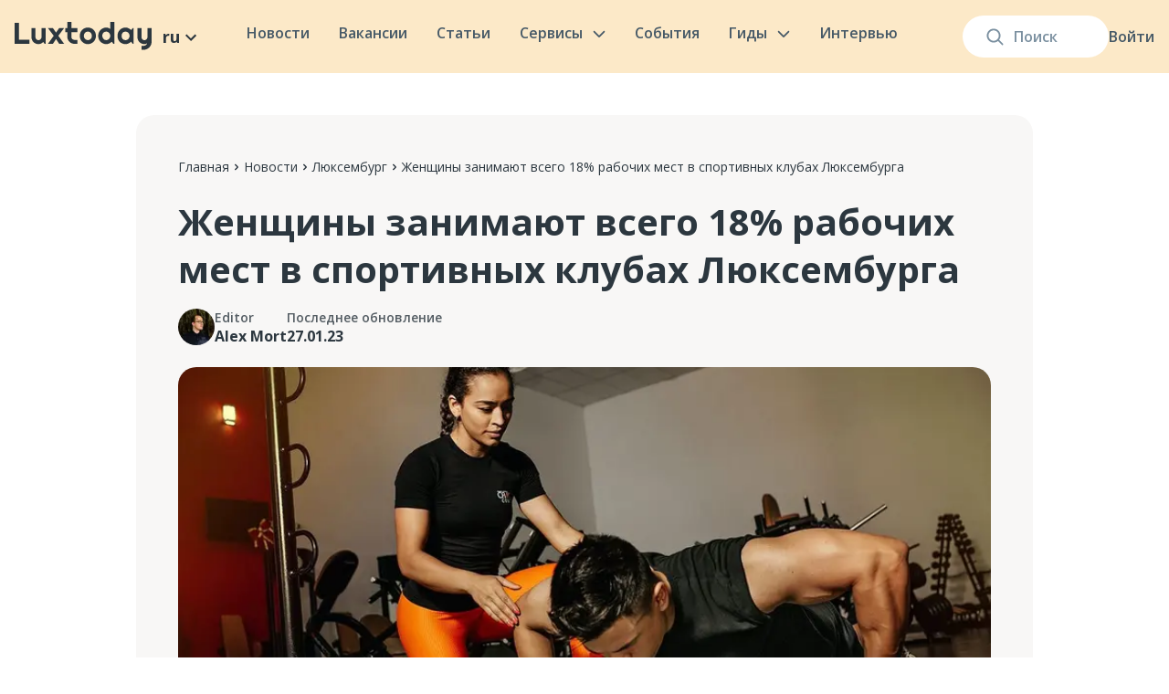

--- FILE ---
content_type: text/html; charset=utf-8
request_url: https://luxtoday.lu/ru/luxembourg/zhenshiny-zanimayut-vsego-18-rabochikh
body_size: 42913
content:
<!DOCTYPE html><html lang="ru"><head><meta charSet="utf-8"/><meta name="viewport" content="width=device-width, initial-scale=1.0"/><link rel="apple-touch-icon" sizes="180x180" href="/apple-touch-icon.png"/><link rel="icon" type="image/png" sizes="32x32" href="/favicon-32x32.png"/><link rel="icon" type="image/png" sizes="16x16" href="/favicon-16x16.png"/><link rel="icon" href="/favicon.ico"/><link rel="manifest" href="/site.webmanifest"/><link rel="preconnect" href="https://editor.luxtoday.lu"/><link rel="dns-prefetch" href="https://editor.luxtoday.lu"/><meta name="description" content="Новости в Люксембурге и в мире. Актуальные инфоповоды и факты на русском языке"/><meta property="og:description" content="Новости в Люксембурге и в мире. Актуальные инфоповоды и факты на русском языке"/><meta property="og:site_name" content="Информационное издание Люксембурга"/><link rel="preload" as="image" imageSrcSet="/images/logo.svg 1x, /images/logo.svg 2x"/><link rel="preload" as="image" imageSrcSet="/images/burger.svg 1x, /images/burger.svg 2x"/><title>Женщины занимают всего 18% рабочих мест в спортивных клубах Люксембурга — Luxtoday.lu</title><meta name="robots" content="index,follow"/><link rel="alternate" hrefLang="ru" href="https://luxtoday.lu/ru/luxembourg/zhenshiny-zanimayut-vsego-18-rabochikh"/><link rel="alternate" hrefLang="en" href="https://luxtoday.lu/en/luxembourg-en/only-18-of-jobs-in-luxembourg-s-sports"/><link rel="alternate" hrefLang="x-default" href="https://luxtoday.lu/en/luxembourg-en/only-18-of-jobs-in-luxembourg-s-sports"/><meta property="og:title" content="Женщины занимают всего 18% рабочих мест в спортивных клубах Люксембурга — Luxtoday.lu"/><meta property="og:url" content="https://luxtoday.lu/ru/luxembourg/zhenshiny-zanimayut-vsego-18-rabochikh"/><meta property="og:type" content="article"/><meta property="article:published_time" content="2023-01-27T12:41:34.000Z"/><meta property="article:author" content="Alex Mort"/><meta property="article:section" content="Люксембург"/><meta property="og:image" content="https://editor.luxtoday.lu/uploads/jonathan_borba_R0y_b_E_Uji_OM_unsplash_1457c8b9a0.jpg"/><meta property="og:locale" content="ru_RU"/><meta property="og:updated_time" content="2023-12-06T12:50:41.855Z"/><meta property="og:image:secure_url" content="https://editor.luxtoday.lu/uploads/jonathan_borba_R0y_b_E_Uji_OM_unsplash_1457c8b9a0.jpg"/><meta property="og:image:width" content="1080"/><meta property="og:image:height" content="573"/><meta property="article:published_time" content="2023-01-27T12:41:34.000Z"/><meta property="article:modified_time" content="2023-12-06T12:50:41.855Z"/><meta name="twitter:title" content="Женщины занимают всего 18% рабочих мест в спортивных клубах Люксембурга — Luxtoday.lu"/><meta name="twitter:image" content="https://editor.luxtoday.lu/uploads/jonathan_borba_R0y_b_E_Uji_OM_unsplash_1457c8b9a0.jpg"/><meta name="twitter:description" content=""/><meta name="twitter:card" content="summary_large_image"/><meta name="robots" content="max-image-preview:large"/><link rel="preconnect" href="https://cdn.sanity.io"/><script type="application/ld+json">
              {
    "@context": "https://schema.org",
    "@type": "NewsArticle",
    "headline": "Женщины занимают всего 18% рабочих мест в спортивных клубах Люксембурга",
    "description": "",
    "image": "https://editor.luxtoday.lu/uploads/jonathan_borba_R0y_b_E_Uji_OM_unsplash_1457c8b9a0.jpg",
    "datePublished": "2023-01-27T12:41:34.000Z",
    "dateModified": "2023-12-06T12:50:41.855Z",
    "author": {
      "@type": "Person",
      "name": "Alex Mort",
      "url": "https://luxtoday.lu/ru/editors/aleksandr-mort"
    },
    "publisher": {
      "@type": "Organization",
      "name": "Luxtoday",
      "logo": {
        "@type": "ImageObject",
        "url": "https://luxtoday.lu/images/logo.svg"
      }
    },
    "mainEntityOfPage": {
      "@type": "WebPage",
      "@id": "https://luxtoday.lu/ru/luxembourg/zhenshiny-zanimayut-vsego-18-rabochikh"
    }
  }</script><script type="application/ld+json">{
"@context": "https://schema.org",
"@type": "BreadcrumbList",
 "itemListElement": [{
    "@type": "ListItem",
    "position": 1,
    "name": "Главная",
    "item": "https://luxtoday.lu/ru/"
  },{
    "@type": "ListItem",
    "position": 2,
    "name": "Новости",
    "item": "https://luxtoday.lu/ru/news"
  },{
    "@type": "ListItem",
    "position": 3,
    "name": "Люксембург",
    "item": "https://luxtoday.lu/ru/luxembourg"
  },{
    "@type": "ListItem",
    "position": 4,
    "name": "Женщины занимают всего 18% рабочих мест в спортивных клубах Люксембурга"
    
  }]         
   } </script><link rel="preload" as="image" imageSrcSet="/_next/image?url=https%3A%2F%2Feditor.luxtoday.lu%2Fuploads%2Fphoto_2022_10_19_20_04_09_cbe4c59a7d.jpg&amp;w=48&amp;q=75 1x, /_next/image?url=https%3A%2F%2Feditor.luxtoday.lu%2Fuploads%2Fphoto_2022_10_19_20_04_09_cbe4c59a7d.jpg&amp;w=96&amp;q=75 2x"/><link rel="preload" as="image" imageSrcSet="/_next/image?url=https%3A%2F%2Feditor.luxtoday.lu%2Fuploads%2Fjonathan_borba_R0y_b_E_Uji_OM_unsplash_1457c8b9a0.jpg&amp;w=640&amp;q=75 640w, /_next/image?url=https%3A%2F%2Feditor.luxtoday.lu%2Fuploads%2Fjonathan_borba_R0y_b_E_Uji_OM_unsplash_1457c8b9a0.jpg&amp;w=750&amp;q=75 750w, /_next/image?url=https%3A%2F%2Feditor.luxtoday.lu%2Fuploads%2Fjonathan_borba_R0y_b_E_Uji_OM_unsplash_1457c8b9a0.jpg&amp;w=828&amp;q=75 828w, /_next/image?url=https%3A%2F%2Feditor.luxtoday.lu%2Fuploads%2Fjonathan_borba_R0y_b_E_Uji_OM_unsplash_1457c8b9a0.jpg&amp;w=1080&amp;q=75 1080w, /_next/image?url=https%3A%2F%2Feditor.luxtoday.lu%2Fuploads%2Fjonathan_borba_R0y_b_E_Uji_OM_unsplash_1457c8b9a0.jpg&amp;w=1200&amp;q=75 1200w, /_next/image?url=https%3A%2F%2Feditor.luxtoday.lu%2Fuploads%2Fjonathan_borba_R0y_b_E_Uji_OM_unsplash_1457c8b9a0.jpg&amp;w=1920&amp;q=75 1920w, /_next/image?url=https%3A%2F%2Feditor.luxtoday.lu%2Fuploads%2Fjonathan_borba_R0y_b_E_Uji_OM_unsplash_1457c8b9a0.jpg&amp;w=2048&amp;q=75 2048w, /_next/image?url=https%3A%2F%2Feditor.luxtoday.lu%2Fuploads%2Fjonathan_borba_R0y_b_E_Uji_OM_unsplash_1457c8b9a0.jpg&amp;w=3840&amp;q=75 3840w" imageSizes="(max-width: 1023px) 100vw, 800px"/><meta name="next-head-count" content="43"/><link rel="icon" href="/favicon.ico" sizes="any"/><link rel="icon" href="/favicon.ico"/><link rel="apple-touch-icon" href="/apple-touch-icon.png"/><noscript><img height="1" width="1" style="display:none" src="https://www.facebook.com/tr?id=1698658330494231&amp;ev=PageView&amp;noscript=1" alt="facebook"/></noscript><link rel="preload" href="/_next/static/media/e1df014bb05b8510.p.woff2" as="font" type="font/woff2" crossorigin="anonymous"/><link rel="preload" href="/_next/static/css/c8e9e0a85f706d62.css" as="style"/><link rel="stylesheet" href="/_next/static/css/c8e9e0a85f706d62.css" data-n-g=""/><link rel="preload" href="/_next/static/css/a357041c16c757c5.css" as="style"/><link rel="stylesheet" href="/_next/static/css/a357041c16c757c5.css" data-n-p=""/><link rel="preload" href="/_next/static/css/cd5a9cf3d9fcdb19.css" as="style"/><link rel="stylesheet" href="/_next/static/css/cd5a9cf3d9fcdb19.css" data-n-p=""/><link rel="preload" href="/_next/static/css/9ff9db3ce93e571f.css" as="style"/><link rel="stylesheet" href="/_next/static/css/9ff9db3ce93e571f.css" data-n-p=""/><noscript data-n-css=""></noscript><script defer="" nomodule="" src="/_next/static/chunks/polyfills-c67a75d1b6f99dc8.js"></script><script src="/_next/static/chunks/webpack-59eed021d203c17f.js" defer=""></script><script src="/_next/static/chunks/framework-2fe4cb6473b20297.js" defer=""></script><script src="/_next/static/chunks/main-605ad8af27379493.js" defer=""></script><script src="/_next/static/chunks/pages/_app-85eedb5fd28dc23d.js" defer=""></script><script src="/_next/static/chunks/2852872c-b605aca0298c2109.js" defer=""></script><script src="/_next/static/chunks/2087-2a16441ffeb6cf1d.js" defer=""></script><script src="/_next/static/chunks/2098-ff0211a3c5c5e5e6.js" defer=""></script><script src="/_next/static/chunks/1400-dded44a1acbe7649.js" defer=""></script><script src="/_next/static/chunks/3253-aa2a77272823a288.js" defer=""></script><script src="/_next/static/chunks/2022-b3ba8da0999776e2.js" defer=""></script><script src="/_next/static/chunks/2823-d09ffd84ec861e6e.js" defer=""></script><script src="/_next/static/chunks/1510-0e1657e829e5d4f3.js" defer=""></script><script src="/_next/static/chunks/9489-2d449e993aba6fcd.js" defer=""></script><script src="/_next/static/chunks/5907-dedad65edd72b7e9.js" defer=""></script><script src="/_next/static/chunks/pages/%5Bcategory%5D/%5Bpost%5D-b16dc15ee362fe70.js" defer=""></script><script src="/_next/static/C16bBJGyv74XxC8ysa4pf/_buildManifest.js" defer=""></script><script src="/_next/static/C16bBJGyv74XxC8ysa4pf/_ssgManifest.js" defer=""></script></head><body><noscript><iframe src="https://www.googletagmanager.com/ns.html?id=GTM-TQTQ7GB" height="0" width="0" style="display:none;visibility:hidden"></iframe></noscript><div><svg xmlns="http://www.w3.org/2000/svg" xmlns:xlink="http://www.w3.org/1999/xlink" style="position: absolute; width: 0; height: 0" aria-hidden="true" id="__SVG_SPRITE_NODE__"><symbol fill="none" xmlns="http://www.w3.org/2000/svg" viewBox="0 0 24 24" id="arrow"><g clip-path="url(#arrow_a)"><path d="M16.59 8.59 12 13.17 7.41 8.59 6 10l6 6 6-6-1.41-1.41Z" fill="currentColor" /></g><defs><clipPath id="arrow_a"><path fill="#fff" d="M0 0h24v24H0z" /></clipPath></defs></symbol><symbol fill="none" xmlns="http://www.w3.org/2000/svg" viewBox="0 0 24 24" id="facebook"><path d="M12 0C5.373 0 0 5.175 0 11.56c0 5.794 4.432 10.58 10.207 11.415v-8.352h-2.97v-3.039h2.97V9.563c0-3.348 1.693-4.817 4.58-4.817 1.384 0 2.115.098 2.462.143v2.653h-1.97c-1.226 0-1.655 1.12-1.655 2.381v1.661h3.594l-.488 3.039h-3.106V23C19.481 22.235 24 17.41 24 11.56 24 5.174 18.627 0 12 0Z" fill="currentColor" /></symbol><symbol fill="none" xmlns="http://www.w3.org/2000/svg" viewBox="0 0 24 24" id="telegram"><g clip-path="url(#telegram_a)"><path d="M12 .375C5.578.375.375 5.579.375 12c0 6.422 5.204 11.625 11.625 11.625 6.422 0 11.625-5.203 11.625-11.625C23.625 5.579 18.422.375 12 .375Zm5.71 7.964-1.908 8.991c-.141.638-.52.792-1.05.492l-2.907-2.142-1.401 1.35c-.155.155-.286.286-.586.286l.206-2.958 5.386-4.866c.235-.206-.052-.323-.361-.117l-6.657 4.19-2.869-.895c-.623-.197-.637-.623.132-.924l11.208-4.322c.52-.187.975.127.806.914v.001Z" fill="currentColor" /></g><defs><clipPath id="telegram_a"><path fill="currentColor" d="M0 0h24v24H0z" /></clipPath></defs></symbol><symbol xmlns="http://www.w3.org/2000/svg" viewBox="0 0 291.319 291.319" id="linkedin"><path fill="currentColor" d="M145.659 0c80.45 0 145.66 65.219 145.66 145.66s-65.21 145.659-145.66 145.659S0 226.1 0 145.66 65.21 0 145.659 0z" /><path fill="#ffefd7" d="M82.079 200.136h27.275v-90.91H82.079v90.91zm106.259-94.059c-13.237 0-25.081 4.834-33.483 15.504v-12.654H127.48v91.21h27.375v-49.324c0-10.424 9.55-20.593 21.512-20.593s14.912 10.169 14.912 20.338v49.57h27.275v-51.6c-.001-35.842-16.97-42.451-30.216-42.451zm-92.749-5.936c7.538 0 13.656-6.118 13.656-13.656S103.127 72.83 95.589 72.83s-13.656 6.118-13.656 13.656 6.118 13.655 13.656 13.655z" /></symbol><symbol fill="none" xmlns="http://www.w3.org/2000/svg" viewBox="0 0 24 24" id="twitter"><g clip-path="url(#twitter_a)" fill="currentColor"><path d="M12 2.36c-5.32 0-9.634 4.316-9.634 9.64 0 5.323 4.313 9.639 9.634 9.639 5.32 0 9.633-4.316 9.633-9.64 0-5.323-4.313-9.639-9.633-9.639Zm4.702 7.245s.23 1.136-.593 3.13c-.822 1.996-2.856 3.884-5.659 4.059-2.802.175-4.312-1.065-4.312-1.065 2.103.162 3.032-.701 3.53-.984-1.953-.256-2.236-1.726-2.236-1.726.189.081.768.054 1.078-.027-1.913-.472-1.954-2.4-1.954-2.4s.714.364 1.119.297c-1.847-1.402-.768-3.236-.768-3.236 2.438 2.67 5.025 2.522 5.025 2.522l.012.017a2.416 2.416 0 0 1 4.123-2.22l.016-.008c.862-.054 1.495-.513 1.495-.513a2.2 2.2 0 0 1-1.053 1.245.57.57 0 0 1 .009.022c.3-.073 1.11-.271 1.327-.336-.471.862-1.159 1.223-1.159 1.223Z" /><path fill-rule="evenodd" clip-rule="evenodd" d="M0 12C0 5.373 5.373 0 12 0s12 5.373 12 12-5.373 12-12 12S0 18.627 0 12Zm12-6.4c-1.738 0-1.956.008-2.638.039-.682.03-1.147.139-1.554.297a3.134 3.134 0 0 0-1.133.738 3.142 3.142 0 0 0-.74 1.134c-.158.407-.266.872-.296 1.553-.031.683-.039.9-.039 2.639 0 1.738.008 1.956.039 2.638.031.682.139 1.147.297 1.554.164.42.382.778.738 1.134.356.355.713.575 1.133.738.408.158.873.266 1.554.297.683.031.9.04 2.639.04 1.738 0 1.956-.009 2.638-.04.682-.03 1.147-.139 1.554-.297a3.13 3.13 0 0 0 1.133-.738c.356-.356.575-.713.739-1.134.157-.407.265-.872.297-1.553.031-.683.039-.9.039-2.639 0-1.738-.008-1.956-.039-2.639-.032-.681-.14-1.146-.297-1.553a3.141 3.141 0 0 0-.739-1.134 3.128 3.128 0 0 0-1.133-.738c-.408-.158-.873-.266-1.555-.297-.682-.031-.9-.039-2.638-.039H12Z" /></g><defs><clipPath id="twitter_a"><path fill="currentColor" d="M0 0h24v24H0z" /></clipPath></defs></symbol></svg></div><div id="__next"><div class="new-layout_layout__iR9Dv __className_015671"><header class="SiteHeader_siteHeader__uesFR"><div class="SiteHeader_container__18NMZ"><div class="SiteHeader_searchWrapper__ohff4"><form class="SiteSearch_siteSearch__tyTul false false siteSearch"><input class="SiteSearch_input__SwqaI" placeholder="Поиск" value=""/><div class="SiteSearch_fade__8mcb3"></div><div class="SiteSearch_suggestsDropdown__oWcbl"><div class="SearchSuggests_SearchSuggests__Nx9Cc"><div class="SearchSuggests_seeAllLink__lW15h">Посмотреть все</div></div></div><div class="SiteSearch_searchIcon__L7pC8"><svg xmlns="http://www.w3.org/2000/svg" width="19" height="19" viewBox="0 0 20 20" fill="none"><path fill-rule="evenodd" clip-rule="evenodd" d="M14.3726 8.41231C14.3726 11.7293 11.7107 14.4183 8.42718 14.4183C5.14364 14.4183 2.4818 11.7293 2.4818 8.41231C2.4818 5.09528 5.14364 2.4063 8.42718 2.4063C11.7107 2.4063 14.3726 5.09528 14.3726 8.41231ZM13.3953 14.6529C12.036 15.7586 10.3081 16.4203 8.42718 16.4203C4.04912 16.4203 0.5 12.835 0.5 8.41231C0.5 3.98961 4.04912 0.404297 8.42718 0.404297C12.8052 0.404297 16.3544 3.98961 16.3544 8.41231C16.3544 10.2132 15.7659 11.8753 14.7726 13.213L19.2098 17.6955C19.5968 18.0864 19.5968 18.7202 19.2098 19.1111C18.8228 19.502 18.1954 19.502 17.8085 19.1111L13.3953 14.6529Z" fill="#7B90A0"></path></svg></div></form><div class="AccountDropdown_menu__Y5hAZ"><a class="AccountDropdown_signIn__jE02V" href="/ru/login">Войти</a></div></div><div class="SiteHeader_siteLogoAndSiteLanguage__O032E siteLogoAndSiteLanguage"><a class="SiteHeader_siteLogo__QBIK8" href="/ru"><img alt="Luxtoday" srcSet="/images/logo.svg 1x, /images/logo.svg 2x" src="/images/logo.svg" width="150" height="32" decoding="async" data-nimg="1" style="color:transparent"/></a><div class="dropdown_wrapper__Ko_V0"><div class="dropdown_caption__yWNuq">ru<!-- --> <svg width="24" height="24"><use xlink:href="#arrow"></use></svg></div></div></div><input type="checkbox" id="mobileMenuCheckbox" style="display:none"/><nav class="SiteNavigation_siteNavigation__j22Rs"><div class="SiteNavigation_mobileMenuHeader__Ctx82"><a class="SiteNavigation_siteLogo__CONW3" href="/ru"><img alt="Luxtoday" srcSet="/images/logo.svg 1x, /images/logo.svg 2x" src="/images/logo.svg" width="150" height="32" decoding="async" data-nimg="1" loading="lazy" style="color:transparent"/></a><label for="mobileMenuCheckbox" style="display:flex"><img alt="" srcSet="/images/close-mobile-menu.svg 1x, /images/close-mobile-menu.svg 2x" src="/images/close-mobile-menu.svg" width="32" height="32" decoding="async" data-nimg="1" loading="lazy" style="color:transparent"/></label></div><div class="SiteNavigation_siteNavItem__PjeDB"><a class="SiteNavigation_siteNavItemLink__LT5qP" href="/ru/news">Новости</a></div><div class="SiteNavigation_siteNavItem__PjeDB"><a class="SiteNavigation_siteNavItemLink__LT5qP" href="/ru/jobs">Вакансии</a></div><div class="SiteNavigation_siteNavItem__PjeDB"><a class="SiteNavigation_siteNavItemLink__LT5qP" href="/ru/knowledge">Статьи</a></div><div class="SiteNavigation_mobileMenuBlogCategoriesLinks__XNV_V"><a href="/ru/knowledge/hobbi-i-otdih">Хобби и отдых</a><a href="/ru/knowledge/security-and-justice">Безопасность и правопорядок</a><a href="/ru/knowledge/benefit">Пособия и льготы</a><a href="/ru/knowledge/transport-and-driving">Транспорт и вождение</a><a href="/ru/knowledge/europa-ru">Европа</a><a href="/ru/knowledge/dokumenty">Документы</a><a href="/ru/knowledge/eda-i-restorani">Еда и рестораны</a><a href="/ru/knowledge/rent-and-house">Аренда и жилье</a><a href="/ru/knowledge/communes-ru">Коммуны</a><a href="/ru/knowledge/business">Бизнес</a><a href="/ru/knowledge/communication-and-internet-ru">Связь и интернет</a><a href="/ru/knowledge/izuchenie-yazykov">Изучение языков</a><a href="/ru/knowledge/pets">Домашние животные</a><a href="/ru/knowledge/ecology-and-climate-ru">Экология и климат</a><a href="/ru/knowledge/kids">Дети</a><a href="/ru/knowledge/residency">ВНЖ</a><a href="/ru/knowledge/banking-and-finance">Банки и финансы</a><a href="/ru/knowledge/job-ru">Трудоустройство и работа</a><a href="/ru/knowledge/education-ru">Образование</a><a href="/ru/knowledge/residence">ПМЖ и гражданство</a><a href="/ru/knowledge/taxes-ru">Налоги</a><a href="/ru/knowledge/cultural-integration">Культурная интеграция</a><a href="/ru/knowledge/stores-and-marketplaces-ru">Магазины и маркетплейсы</a><a href="/ru/knowledge/medicine-ru">Медицина</a></div><div class="SiteNavigation_siteNavItemWithDropdown__KhiK2"><a class="SiteNavigation_siteNavItemLink__LT5qP" href="/ru/services">Сервисы<svg class="SiteNavigation_siteNavItemLinkChevron__IVu5B" xmlns="http://www.w3.org/2000/svg" width="14" height="8" viewBox="0 0 15 9" fill="none"><path d="M13.5 1.9043L7.5 7.9043L1.5 1.9043" stroke="#465967" stroke-width="2" stroke-linecap="round" stroke-linejoin="round"></path></svg></a><label for="showMobileServicesMenu" class="SiteNavigation_mobileMenuChevron__4oaag"><img alt="" srcSet="/images/mobile-menu-chevron.svg 1x, /images/mobile-menu-chevron.svg 2x" src="/images/mobile-menu-chevron.svg" width="32" height="32" decoding="async" data-nimg="1" loading="lazy" style="color:transparent"/></label><input type="checkbox" id="showMobileServicesMenu" style="display:none"/><div class="ServicesMenuDropdown_siteNavigationDropdown__lj35q siteNavigationDropdown"><div class="ServicesMenuDropdown_mobileMenuHeader__mqoHB"><label for="showMobileServicesMenu" class="ServicesMenuDropdown_currentCategoryHeading__In6Fu"><img alt="" srcSet="/images/mobile-menu-back-chevron.svg 1x, /images/mobile-menu-back-chevron.svg 2x" src="/images/mobile-menu-back-chevron.svg" width="14" height="24" decoding="async" data-nimg="1" loading="lazy" style="color:transparent"/>Сервисы</label><label for="mobileMenuCheckbox" style="display:flex"><img alt="" srcSet="/images/close-mobile-menu.svg 1x, /images/close-mobile-menu.svg 2x" src="/images/close-mobile-menu.svg" width="32" height="32" decoding="async" data-nimg="1" loading="lazy" style="color:transparent"/></label></div><div class="ServicesMenuDropdown_servicesGrid__bea3L"><a class="ServiceGridItem_serviceGridItem__Px6DZ" href="/ru/nalogovii-kalkulyator-dlya-kompanii"><div class="ServiceGridItem_title__p_mY9">Налоговый калькулятор для компаний в Люксембурге</div><img alt="" srcSet="/_next/image?url=https%3A%2F%2Feditor.luxtoday.lu%2Fuploads%2FCover_for_Business_Tax_calculator_17ccfb3bbe.png&amp;w=256&amp;q=75 1x, /_next/image?url=https%3A%2F%2Feditor.luxtoday.lu%2Fuploads%2FCover_for_Business_Tax_calculator_17ccfb3bbe.png&amp;w=640&amp;q=75 2x" src="/_next/image?url=https%3A%2F%2Feditor.luxtoday.lu%2Fuploads%2FCover_for_Business_Tax_calculator_17ccfb3bbe.png&amp;w=640&amp;q=75" width="205" height="142" decoding="async" data-nimg="1" class="ServiceGridItem_image__oTBms" loading="lazy" style="color:transparent"/></a><a class="ServiceGridItem_serviceGridItem__Px6DZ" href="/ru/pogoda-luxembourg/luxembourg"><div class="ServiceGridItem_title__p_mY9">Погода в Люксембурге на карте</div><img alt="" srcSet="/_next/image?url=https%3A%2F%2Feditor.luxtoday.lu%2Fuploads%2FCover_for_Weather_forecast_038183dce0.png&amp;w=256&amp;q=75 1x, /_next/image?url=https%3A%2F%2Feditor.luxtoday.lu%2Fuploads%2FCover_for_Weather_forecast_038183dce0.png&amp;w=640&amp;q=75 2x" src="/_next/image?url=https%3A%2F%2Feditor.luxtoday.lu%2Fuploads%2FCover_for_Weather_forecast_038183dce0.png&amp;w=640&amp;q=75" width="205" height="142" decoding="async" data-nimg="1" class="ServiceGridItem_image__oTBms" loading="lazy" style="color:transparent"/></a><a class="ServiceGridItem_serviceGridItem__Px6DZ" href="/ru/tax-calculator"><div class="ServiceGridItem_title__p_mY9">Калькулятор подоходного налога</div><img alt="" srcSet="/_next/image?url=https%3A%2F%2Feditor.luxtoday.lu%2Fuploads%2FCover_for_Tax_calculator_c510c3b638.png&amp;w=256&amp;q=75 1x, /_next/image?url=https%3A%2F%2Feditor.luxtoday.lu%2Fuploads%2FCover_for_Tax_calculator_c510c3b638.png&amp;w=640&amp;q=75 2x" src="/_next/image?url=https%3A%2F%2Feditor.luxtoday.lu%2Fuploads%2FCover_for_Tax_calculator_c510c3b638.png&amp;w=640&amp;q=75" width="205" height="142" decoding="async" data-nimg="1" class="ServiceGridItem_image__oTBms" loading="lazy" style="color:transparent"/></a><a class="ServiceGridItem_serviceGridItem__Px6DZ" href="/ru/bank-holidays"><div class="ServiceGridItem_title__p_mY9">Официальные праздники и выходные</div><img alt="" srcSet="/_next/image?url=https%3A%2F%2Feditor.luxtoday.lu%2Fuploads%2FCover_for_Official_holidays_f468d7262a.png&amp;w=256&amp;q=75 1x, /_next/image?url=https%3A%2F%2Feditor.luxtoday.lu%2Fuploads%2FCover_for_Official_holidays_f468d7262a.png&amp;w=640&amp;q=75 2x" src="/_next/image?url=https%3A%2F%2Feditor.luxtoday.lu%2Fuploads%2FCover_for_Official_holidays_f468d7262a.png&amp;w=640&amp;q=75" width="205" height="142" decoding="async" data-nimg="1" class="ServiceGridItem_image__oTBms" loading="lazy" style="color:transparent"/></a></div></div></div><div class="SiteNavigation_siteNavItem__PjeDB"><a class="SiteNavigation_siteNavItemLink__LT5qP" href="/ru/events">События</a></div><div class="SiteNavigation_siteNavItemWithDropdown__KhiK2"><p class="SiteNavigation_siteNavItemLink__LT5qP">Гиды<svg class="SiteNavigation_siteNavItemLinkChevron__IVu5B" xmlns="http://www.w3.org/2000/svg" width="14" height="8" viewBox="0 0 15 9" fill="none"><path d="M13.5 1.9043L7.5 7.9043L1.5 1.9043" stroke="#465967" stroke-width="2" stroke-linecap="round" stroke-linejoin="round"></path></svg></p><label for="showMobileCategoriesMenu" class="SiteNavigation_mobileMenuChevron__4oaag"><img alt="" srcSet="/images/mobile-menu-chevron.svg 1x, /images/mobile-menu-chevron.svg 2x" src="/images/mobile-menu-chevron.svg" width="32" height="32" decoding="async" data-nimg="1" loading="lazy" style="color:transparent"/></label><input type="checkbox" id="showMobileCategoriesMenu" style="display:none"/><div class="SiteNavigationDropdown_siteNavigationDropdown__Vh0aE siteNavigationDropdown"><div class="SiteNavigationDropdown_mobileMenuHeader__cuU61"><label for="showMobileCategoriesMenu2" class="SiteNavigationDropdown_currentCategoryHeading__7wE2M"><img alt="" srcSet="/images/mobile-menu-back-chevron.svg 1x, /images/mobile-menu-back-chevron.svg 2x" src="/images/mobile-menu-back-chevron.svg" width="14" height="24" decoding="async" data-nimg="1" loading="lazy" style="color:transparent"/>Гиды для бизнеса</label><label for="mobileMenuCheckbox" style="display:flex"><img alt="" srcSet="/images/close-mobile-menu.svg 1x, /images/close-mobile-menu.svg 2x" src="/images/close-mobile-menu.svg" width="32" height="32" decoding="async" data-nimg="1" loading="lazy" style="color:transparent"/></label></div><nav class="SiteNavigationDropdown_siteNavigationMenu__RSvlB SiteNavigationDropdown_highlightedMenu__GJ9Ta"><div class="SiteNavigationDropdown_menuOverflow___DauR SiteNavigationDropdown_highlightedMenu__GJ9Ta"><div class="SiteNavigationDropdown_menuItem__ox7rf"><a class="SiteNavigationDropdown_menuItemLink__8SNFK" href="/ru/citizen-guides">Гиды для граждан<div class="SiteNavigationDropdown_chevronBox__mCM5E"><svg xmlns="http://www.w3.org/2000/svg" width="8" height="15" viewBox="0 0 8 15" fill="none"><path d="M0.999999 1.9043L7 7.9043L1 13.9043" stroke="#435563" stroke-width="2" stroke-linecap="round" stroke-linejoin="round"></path></svg></div></a><label for="showSiteNavigationMenuГиды для граждан" class="SiteNavigationDropdown_mobileMenuChevron__lNNy9"><img alt="" srcSet="/images/mobile-menu-chevron.svg 1x, /images/mobile-menu-chevron.svg 2x" src="/images/mobile-menu-chevron.svg" width="32" height="32" decoding="async" data-nimg="1" loading="lazy" style="color:transparent"/></label><input type="checkbox" id="showSiteNavigationMenuГиды для граждан" style="display:none"/><nav class="SiteNavigationDropdown_siteNavigationMenu__RSvlB"><div class="SiteNavigationDropdown_menuOverflow___DauR"><div class="SiteNavigationDropdown_menuItem__ox7rf"><a class="SiteNavigationDropdown_menuItemLink__8SNFK" href="/ru/citizen-guides/zhilye-luksembourg"><div class="SiteNavigationDropdown_iconBox__3tS22"><img alt="" srcSet="/_next/image?url=https%3A%2F%2Feditor.luxtoday.lu%2Fuploads%2Fhouse_with_garden_1f3e1_af73bd4c79.png&amp;w=32&amp;q=60 1x, /_next/image?url=https%3A%2F%2Feditor.luxtoday.lu%2Fuploads%2Fhouse_with_garden_1f3e1_af73bd4c79.png&amp;w=48&amp;q=60 2x" src="/_next/image?url=https%3A%2F%2Feditor.luxtoday.lu%2Fuploads%2Fhouse_with_garden_1f3e1_af73bd4c79.png&amp;w=48&amp;q=60" width="20" height="20" decoding="async" data-nimg="1" loading="lazy" style="color:transparent"/></div>Жилье<div class="SiteNavigationDropdown_chevronBox__mCM5E"><svg xmlns="http://www.w3.org/2000/svg" width="8" height="15" viewBox="0 0 8 15" fill="none"><path d="M0.999999 1.9043L7 7.9043L1 13.9043" stroke="#435563" stroke-width="2" stroke-linecap="round" stroke-linejoin="round"></path></svg></div></a><label for="showSiteNavigationMenuЖилье" class="SiteNavigationDropdown_mobileMenuChevron__lNNy9"><img alt="" srcSet="/images/mobile-menu-chevron.svg 1x, /images/mobile-menu-chevron.svg 2x" src="/images/mobile-menu-chevron.svg" width="32" height="32" decoding="async" data-nimg="1" loading="lazy" style="color:transparent"/></label><input type="checkbox" id="showSiteNavigationMenuЖилье" style="display:none"/><nav class="SiteNavigationDropdown_siteNavigationMenu__RSvlB"><div class="SiteNavigationDropdown_mobileMenuHeader__cuU61"><label for="showSiteNavigationMenuЖилье" class="SiteNavigationDropdown_currentCategoryHeading__7wE2M"><img alt="" srcSet="/images/mobile-menu-back-chevron.svg 1x, /images/mobile-menu-back-chevron.svg 2x" src="/images/mobile-menu-back-chevron.svg" width="14" height="24" decoding="async" data-nimg="1" loading="lazy" style="color:transparent"/>Жилье</label><label for="mobileMenuCheckbox" style="display:flex"><img alt="" srcSet="/images/close-mobile-menu.svg 1x, /images/close-mobile-menu.svg 2x" src="/images/close-mobile-menu.svg" width="32" height="32" decoding="async" data-nimg="1" loading="lazy" style="color:transparent"/></label></div><div class="SiteNavigationDropdown_menuOverflow___DauR"><div class="SiteNavigationDropdown_menuItem__ox7rf"><a class="SiteNavigationDropdown_menuItemLink__8SNFK" href="/ru/citizen-guides/zhilye-luksembourg?subcategory=arenda-luxembourg">Аренда и покупка<div class="SiteNavigationDropdown_chevronBox__mCM5E"><svg xmlns="http://www.w3.org/2000/svg" width="8" height="15" viewBox="0 0 8 15" fill="none"><path d="M0.999999 1.9043L7 7.9043L1 13.9043" stroke="#435563" stroke-width="2" stroke-linecap="round" stroke-linejoin="round"></path></svg></div></a><label for="showSiteNavigationMenuАренда и покупка" class="SiteNavigationDropdown_mobileMenuChevron__lNNy9"><img alt="" srcSet="/images/mobile-menu-chevron.svg 1x, /images/mobile-menu-chevron.svg 2x" src="/images/mobile-menu-chevron.svg" width="32" height="32" decoding="async" data-nimg="1" loading="lazy" style="color:transparent"/></label><input type="checkbox" id="showSiteNavigationMenuАренда и покупка" style="display:none"/><nav class="SiteNavigationDropdown_siteNavigationMenu__RSvlB SiteNavigationDropdown_lastColumn__CrRgg"><div class="SiteNavigationDropdown_mobileMenuHeader__cuU61"><label for="showSiteNavigationMenuАренда и покупка" class="SiteNavigationDropdown_currentCategoryHeading__7wE2M"><img alt="" srcSet="/images/mobile-menu-back-chevron.svg 1x, /images/mobile-menu-back-chevron.svg 2x" src="/images/mobile-menu-back-chevron.svg" width="14" height="24" decoding="async" data-nimg="1" loading="lazy" style="color:transparent"/>Аренда и покупка</label><label for="mobileMenuCheckbox" style="display:flex"><img alt="" srcSet="/images/close-mobile-menu.svg 1x, /images/close-mobile-menu.svg 2x" src="/images/close-mobile-menu.svg" width="32" height="32" decoding="async" data-nimg="1" loading="lazy" style="color:transparent"/></label></div><div class="SiteNavigationDropdown_menuOverflow___DauR"><div class="SiteNavigationDropdown_menuItem__ox7rf SiteNavigationDropdown_guideMenuItem__jJPfy"><a class="SiteNavigationDropdown_guideMenuItemLink__TXSVX" href="/ru/guide/kak-snyat-kvartiru-v-lyuksemburge">Как снять квартиру</a></div><div class="SiteNavigationDropdown_menuItem__ox7rf SiteNavigationDropdown_guideMenuItem__jJPfy"><a class="SiteNavigationDropdown_guideMenuItemLink__TXSVX" href="/ru/guide/kak-kupit-zhile-v-lyuksemburge">Как купить жилье</a></div></div></nav></div><div class="SiteNavigationDropdown_menuItem__ox7rf"><a class="SiteNavigationDropdown_menuItemLink__8SNFK" href="/ru/citizen-guides/zhilye-luksembourg?subcategory=sertifikati-i-spravki">Сертификаты и справки<div class="SiteNavigationDropdown_chevronBox__mCM5E"><svg xmlns="http://www.w3.org/2000/svg" width="8" height="15" viewBox="0 0 8 15" fill="none"><path d="M0.999999 1.9043L7 7.9043L1 13.9043" stroke="#435563" stroke-width="2" stroke-linecap="round" stroke-linejoin="round"></path></svg></div></a><label for="showSiteNavigationMenuСертификаты и справки" class="SiteNavigationDropdown_mobileMenuChevron__lNNy9"><img alt="" srcSet="/images/mobile-menu-chevron.svg 1x, /images/mobile-menu-chevron.svg 2x" src="/images/mobile-menu-chevron.svg" width="32" height="32" decoding="async" data-nimg="1" loading="lazy" style="color:transparent"/></label><input type="checkbox" id="showSiteNavigationMenuСертификаты и справки" style="display:none"/><nav class="SiteNavigationDropdown_siteNavigationMenu__RSvlB SiteNavigationDropdown_lastColumn__CrRgg"><div class="SiteNavigationDropdown_mobileMenuHeader__cuU61"><label for="showSiteNavigationMenuСертификаты и справки" class="SiteNavigationDropdown_currentCategoryHeading__7wE2M"><img alt="" srcSet="/images/mobile-menu-back-chevron.svg 1x, /images/mobile-menu-back-chevron.svg 2x" src="/images/mobile-menu-back-chevron.svg" width="14" height="24" decoding="async" data-nimg="1" loading="lazy" style="color:transparent"/>Сертификаты и справки</label><label for="mobileMenuCheckbox" style="display:flex"><img alt="" srcSet="/images/close-mobile-menu.svg 1x, /images/close-mobile-menu.svg 2x" src="/images/close-mobile-menu.svg" width="32" height="32" decoding="async" data-nimg="1" loading="lazy" style="color:transparent"/></label></div><div class="SiteNavigationDropdown_menuOverflow___DauR"><div class="SiteNavigationDropdown_menuItem__ox7rf SiteNavigationDropdown_guideMenuItem__jJPfy"><a class="SiteNavigationDropdown_guideMenuItemLink__TXSVX" href="/ru/guide/kak-zaprosit-vipisku-iz-zemelnogo-kadastra">Как запросить выписку из земельного кадастра </a></div></div></nav></div></div></nav></div><div class="SiteNavigationDropdown_menuItem__ox7rf"><a class="SiteNavigationDropdown_menuItemLink__8SNFK" href="/ru/citizen-guides/vid-na-zhitelstvo"><div class="SiteNavigationDropdown_iconBox__3tS22"><img alt="" srcSet="/_next/image?url=https%3A%2F%2Feditor.luxtoday.lu%2Fuploads%2Fidentification_card_1faaa_3_29e54f5124.png&amp;w=32&amp;q=60 1x, /_next/image?url=https%3A%2F%2Feditor.luxtoday.lu%2Fuploads%2Fidentification_card_1faaa_3_29e54f5124.png&amp;w=48&amp;q=60 2x" src="/_next/image?url=https%3A%2F%2Feditor.luxtoday.lu%2Fuploads%2Fidentification_card_1faaa_3_29e54f5124.png&amp;w=48&amp;q=60" width="20" height="20" decoding="async" data-nimg="1" loading="lazy" style="color:transparent"/></div>ВНЖ<div class="SiteNavigationDropdown_chevronBox__mCM5E"><svg xmlns="http://www.w3.org/2000/svg" width="8" height="15" viewBox="0 0 8 15" fill="none"><path d="M0.999999 1.9043L7 7.9043L1 13.9043" stroke="#435563" stroke-width="2" stroke-linecap="round" stroke-linejoin="round"></path></svg></div></a><label for="showSiteNavigationMenuВНЖ" class="SiteNavigationDropdown_mobileMenuChevron__lNNy9"><img alt="" srcSet="/images/mobile-menu-chevron.svg 1x, /images/mobile-menu-chevron.svg 2x" src="/images/mobile-menu-chevron.svg" width="32" height="32" decoding="async" data-nimg="1" loading="lazy" style="color:transparent"/></label><input type="checkbox" id="showSiteNavigationMenuВНЖ" style="display:none"/><nav class="SiteNavigationDropdown_siteNavigationMenu__RSvlB"><div class="SiteNavigationDropdown_mobileMenuHeader__cuU61"><label for="showSiteNavigationMenuВНЖ" class="SiteNavigationDropdown_currentCategoryHeading__7wE2M"><img alt="" srcSet="/images/mobile-menu-back-chevron.svg 1x, /images/mobile-menu-back-chevron.svg 2x" src="/images/mobile-menu-back-chevron.svg" width="14" height="24" decoding="async" data-nimg="1" loading="lazy" style="color:transparent"/>ВНЖ</label><label for="mobileMenuCheckbox" style="display:flex"><img alt="" srcSet="/images/close-mobile-menu.svg 1x, /images/close-mobile-menu.svg 2x" src="/images/close-mobile-menu.svg" width="32" height="32" decoding="async" data-nimg="1" loading="lazy" style="color:transparent"/></label></div><div class="SiteNavigationDropdown_menuOverflow___DauR"><div class="SiteNavigationDropdown_menuItem__ox7rf"><a class="SiteNavigationDropdown_menuItemLink__8SNFK" href="/ru/citizen-guides/vid-na-zhitelstvo?subcategory=osnovaniye-pereyezda">Основание для переезда<div class="SiteNavigationDropdown_chevronBox__mCM5E"><svg xmlns="http://www.w3.org/2000/svg" width="8" height="15" viewBox="0 0 8 15" fill="none"><path d="M0.999999 1.9043L7 7.9043L1 13.9043" stroke="#435563" stroke-width="2" stroke-linecap="round" stroke-linejoin="round"></path></svg></div></a><label for="showSiteNavigationMenuОснование для переезда" class="SiteNavigationDropdown_mobileMenuChevron__lNNy9"><img alt="" srcSet="/images/mobile-menu-chevron.svg 1x, /images/mobile-menu-chevron.svg 2x" src="/images/mobile-menu-chevron.svg" width="32" height="32" decoding="async" data-nimg="1" loading="lazy" style="color:transparent"/></label><input type="checkbox" id="showSiteNavigationMenuОснование для переезда" style="display:none"/><nav class="SiteNavigationDropdown_siteNavigationMenu__RSvlB SiteNavigationDropdown_lastColumn__CrRgg"><div class="SiteNavigationDropdown_mobileMenuHeader__cuU61"><label for="showSiteNavigationMenuОснование для переезда" class="SiteNavigationDropdown_currentCategoryHeading__7wE2M"><img alt="" srcSet="/images/mobile-menu-back-chevron.svg 1x, /images/mobile-menu-back-chevron.svg 2x" src="/images/mobile-menu-back-chevron.svg" width="14" height="24" decoding="async" data-nimg="1" loading="lazy" style="color:transparent"/>Основание для переезда</label><label for="mobileMenuCheckbox" style="display:flex"><img alt="" srcSet="/images/close-mobile-menu.svg 1x, /images/close-mobile-menu.svg 2x" src="/images/close-mobile-menu.svg" width="32" height="32" decoding="async" data-nimg="1" loading="lazy" style="color:transparent"/></label></div><div class="SiteNavigationDropdown_menuOverflow___DauR"><div class="SiteNavigationDropdown_menuItem__ox7rf SiteNavigationDropdown_guideMenuItem__jJPfy"><a class="SiteNavigationDropdown_guideMenuItemLink__TXSVX" href="/ru/guide/workers">Как переехать в Люксембург по Blue Card и по обычной рабочей визе</a></div><div class="SiteNavigationDropdown_menuItem__ox7rf SiteNavigationDropdown_guideMenuItem__jJPfy"><a class="SiteNavigationDropdown_guideMenuItemLink__TXSVX" href="/ru/guide/kak-pereehat-v-lyuksemburg-finansovo-nezavisimim">Как переехать по личным причинам в Люксембург</a></div><div class="SiteNavigationDropdown_menuItem__ox7rf SiteNavigationDropdown_guideMenuItem__jJPfy"><a class="SiteNavigationDropdown_guideMenuItemLink__TXSVX" href="/ru/guide/kak-pereehat-v-lyuksemburg-po-uchebe">Как переехать в Люксембург по учебе</a></div></div></nav></div><div class="SiteNavigationDropdown_menuItem__ox7rf"><a class="SiteNavigationDropdown_menuItemLink__8SNFK" href="/ru/citizen-guides/vid-na-zhitelstvo?subcategory=prodlenie-uterya-i-drugoe">Продление, утеря и другое<div class="SiteNavigationDropdown_chevronBox__mCM5E"><svg xmlns="http://www.w3.org/2000/svg" width="8" height="15" viewBox="0 0 8 15" fill="none"><path d="M0.999999 1.9043L7 7.9043L1 13.9043" stroke="#435563" stroke-width="2" stroke-linecap="round" stroke-linejoin="round"></path></svg></div></a><label for="showSiteNavigationMenuПродление, утеря и другое" class="SiteNavigationDropdown_mobileMenuChevron__lNNy9"><img alt="" srcSet="/images/mobile-menu-chevron.svg 1x, /images/mobile-menu-chevron.svg 2x" src="/images/mobile-menu-chevron.svg" width="32" height="32" decoding="async" data-nimg="1" loading="lazy" style="color:transparent"/></label><input type="checkbox" id="showSiteNavigationMenuПродление, утеря и другое" style="display:none"/><nav class="SiteNavigationDropdown_siteNavigationMenu__RSvlB SiteNavigationDropdown_lastColumn__CrRgg"><div class="SiteNavigationDropdown_mobileMenuHeader__cuU61"><label for="showSiteNavigationMenuПродление, утеря и другое" class="SiteNavigationDropdown_currentCategoryHeading__7wE2M"><img alt="" srcSet="/images/mobile-menu-back-chevron.svg 1x, /images/mobile-menu-back-chevron.svg 2x" src="/images/mobile-menu-back-chevron.svg" width="14" height="24" decoding="async" data-nimg="1" loading="lazy" style="color:transparent"/>Продление, утеря и другое</label><label for="mobileMenuCheckbox" style="display:flex"><img alt="" srcSet="/images/close-mobile-menu.svg 1x, /images/close-mobile-menu.svg 2x" src="/images/close-mobile-menu.svg" width="32" height="32" decoding="async" data-nimg="1" loading="lazy" style="color:transparent"/></label></div><div class="SiteNavigationDropdown_menuOverflow___DauR"><div class="SiteNavigationDropdown_menuItem__ox7rf SiteNavigationDropdown_guideMenuItem__jJPfy"><a class="SiteNavigationDropdown_guideMenuItemLink__TXSVX" href="/ru/guide/kak-prodlit-vnzh-lyuksemburga">Как продлить ВНЖ Люксембурга</a></div><div class="SiteNavigationDropdown_menuItem__ox7rf SiteNavigationDropdown_guideMenuItem__jJPfy"><a class="SiteNavigationDropdown_guideMenuItemLink__TXSVX" href="/ru/guide/kak-vosstanovit-uteryannii-ili-ukradennii-vnzh">Как восстановить утерянный или украденный ВНЖ</a></div></div></nav></div></div></nav></div><div class="SiteNavigationDropdown_menuItem__ox7rf"><a class="SiteNavigationDropdown_menuItemLink__8SNFK" href="/ru/citizen-guides/semya-i-obrazovaniye"><div class="SiteNavigationDropdown_iconBox__3tS22"><img alt="" srcSet="/_next/image?url=https%3A%2F%2Feditor.luxtoday.lu%2Fuploads%2Ffamily_1f46a_21de57e40e.png&amp;w=32&amp;q=60 1x, /_next/image?url=https%3A%2F%2Feditor.luxtoday.lu%2Fuploads%2Ffamily_1f46a_21de57e40e.png&amp;w=48&amp;q=60 2x" src="/_next/image?url=https%3A%2F%2Feditor.luxtoday.lu%2Fuploads%2Ffamily_1f46a_21de57e40e.png&amp;w=48&amp;q=60" width="20" height="20" decoding="async" data-nimg="1" loading="lazy" style="color:transparent"/></div>Семья и образование<div class="SiteNavigationDropdown_chevronBox__mCM5E"><svg xmlns="http://www.w3.org/2000/svg" width="8" height="15" viewBox="0 0 8 15" fill="none"><path d="M0.999999 1.9043L7 7.9043L1 13.9043" stroke="#435563" stroke-width="2" stroke-linecap="round" stroke-linejoin="round"></path></svg></div></a><label for="showSiteNavigationMenuСемья и образование" class="SiteNavigationDropdown_mobileMenuChevron__lNNy9"><img alt="" srcSet="/images/mobile-menu-chevron.svg 1x, /images/mobile-menu-chevron.svg 2x" src="/images/mobile-menu-chevron.svg" width="32" height="32" decoding="async" data-nimg="1" loading="lazy" style="color:transparent"/></label><input type="checkbox" id="showSiteNavigationMenuСемья и образование" style="display:none"/><nav class="SiteNavigationDropdown_siteNavigationMenu__RSvlB"><div class="SiteNavigationDropdown_mobileMenuHeader__cuU61"><label for="showSiteNavigationMenuСемья и образование" class="SiteNavigationDropdown_currentCategoryHeading__7wE2M"><img alt="" srcSet="/images/mobile-menu-back-chevron.svg 1x, /images/mobile-menu-back-chevron.svg 2x" src="/images/mobile-menu-back-chevron.svg" width="14" height="24" decoding="async" data-nimg="1" loading="lazy" style="color:transparent"/>Семья и образование</label><label for="mobileMenuCheckbox" style="display:flex"><img alt="" srcSet="/images/close-mobile-menu.svg 1x, /images/close-mobile-menu.svg 2x" src="/images/close-mobile-menu.svg" width="32" height="32" decoding="async" data-nimg="1" loading="lazy" style="color:transparent"/></label></div><div class="SiteNavigationDropdown_menuOverflow___DauR"><div class="SiteNavigationDropdown_menuItem__ox7rf"><a class="SiteNavigationDropdown_menuItemLink__8SNFK" href="/ru/citizen-guides/semya-i-obrazovaniye?subcategory=deti">Дети<div class="SiteNavigationDropdown_chevronBox__mCM5E"><svg xmlns="http://www.w3.org/2000/svg" width="8" height="15" viewBox="0 0 8 15" fill="none"><path d="M0.999999 1.9043L7 7.9043L1 13.9043" stroke="#435563" stroke-width="2" stroke-linecap="round" stroke-linejoin="round"></path></svg></div></a><label for="showSiteNavigationMenuДети" class="SiteNavigationDropdown_mobileMenuChevron__lNNy9"><img alt="" srcSet="/images/mobile-menu-chevron.svg 1x, /images/mobile-menu-chevron.svg 2x" src="/images/mobile-menu-chevron.svg" width="32" height="32" decoding="async" data-nimg="1" loading="lazy" style="color:transparent"/></label><input type="checkbox" id="showSiteNavigationMenuДети" style="display:none"/><nav class="SiteNavigationDropdown_siteNavigationMenu__RSvlB SiteNavigationDropdown_lastColumn__CrRgg"><div class="SiteNavigationDropdown_mobileMenuHeader__cuU61"><label for="showSiteNavigationMenuДети" class="SiteNavigationDropdown_currentCategoryHeading__7wE2M"><img alt="" srcSet="/images/mobile-menu-back-chevron.svg 1x, /images/mobile-menu-back-chevron.svg 2x" src="/images/mobile-menu-back-chevron.svg" width="14" height="24" decoding="async" data-nimg="1" loading="lazy" style="color:transparent"/>Дети</label><label for="mobileMenuCheckbox" style="display:flex"><img alt="" srcSet="/images/close-mobile-menu.svg 1x, /images/close-mobile-menu.svg 2x" src="/images/close-mobile-menu.svg" width="32" height="32" decoding="async" data-nimg="1" loading="lazy" style="color:transparent"/></label></div><div class="SiteNavigationDropdown_menuOverflow___DauR"><div class="SiteNavigationDropdown_menuItem__ox7rf SiteNavigationDropdown_guideMenuItem__jJPfy"><a class="SiteNavigationDropdown_guideMenuItemLink__TXSVX" href="/ru/guide/kak-pereehat-s-detmi-v-lyuksemburg">Как переехать с детьми в Люксембург</a></div><div class="SiteNavigationDropdown_menuItem__ox7rf SiteNavigationDropdown_guideMenuItem__jJPfy"><a class="SiteNavigationDropdown_guideMenuItemLink__TXSVX" href="/ru/guide/kak-ustroit-rebenka-v-sad-ili-shkolu-v-lyuksemburge">Как устроить ребенка в сад или в школу</a></div><div class="SiteNavigationDropdown_menuItem__ox7rf SiteNavigationDropdown_guideMenuItem__jJPfy"><a class="SiteNavigationDropdown_guideMenuItemLink__TXSVX" href="/ru/guide/kak-poluchit-finansovuyu-pomosch-na-visshee-obrazovanie">Как получить финансовую помощь на высшее образование</a></div><div class="SiteNavigationDropdown_menuItem__ox7rf SiteNavigationDropdown_guideMenuItem__jJPfy"><a class="SiteNavigationDropdown_guideMenuItemLink__TXSVX" href="/ru/guide/kak-poluchit-otpusk-po-bolezni-rebenka">Как получить отпуск по болезни ребенка</a></div></div></nav></div><div class="SiteNavigationDropdown_menuItem__ox7rf"><a class="SiteNavigationDropdown_menuItemLink__8SNFK" href="/ru/citizen-guides/semya-i-obrazovaniye?subcategory=dosug">Досуг<div class="SiteNavigationDropdown_chevronBox__mCM5E"><svg xmlns="http://www.w3.org/2000/svg" width="8" height="15" viewBox="0 0 8 15" fill="none"><path d="M0.999999 1.9043L7 7.9043L1 13.9043" stroke="#435563" stroke-width="2" stroke-linecap="round" stroke-linejoin="round"></path></svg></div></a><label for="showSiteNavigationMenuДосуг" class="SiteNavigationDropdown_mobileMenuChevron__lNNy9"><img alt="" srcSet="/images/mobile-menu-chevron.svg 1x, /images/mobile-menu-chevron.svg 2x" src="/images/mobile-menu-chevron.svg" width="32" height="32" decoding="async" data-nimg="1" loading="lazy" style="color:transparent"/></label><input type="checkbox" id="showSiteNavigationMenuДосуг" style="display:none"/><nav class="SiteNavigationDropdown_siteNavigationMenu__RSvlB SiteNavigationDropdown_lastColumn__CrRgg"><div class="SiteNavigationDropdown_mobileMenuHeader__cuU61"><label for="showSiteNavigationMenuДосуг" class="SiteNavigationDropdown_currentCategoryHeading__7wE2M"><img alt="" srcSet="/images/mobile-menu-back-chevron.svg 1x, /images/mobile-menu-back-chevron.svg 2x" src="/images/mobile-menu-back-chevron.svg" width="14" height="24" decoding="async" data-nimg="1" loading="lazy" style="color:transparent"/>Досуг</label><label for="mobileMenuCheckbox" style="display:flex"><img alt="" srcSet="/images/close-mobile-menu.svg 1x, /images/close-mobile-menu.svg 2x" src="/images/close-mobile-menu.svg" width="32" height="32" decoding="async" data-nimg="1" loading="lazy" style="color:transparent"/></label></div><div class="SiteNavigationDropdown_menuOverflow___DauR"><div class="SiteNavigationDropdown_menuItem__ox7rf SiteNavigationDropdown_guideMenuItem__jJPfy"><a class="SiteNavigationDropdown_guideMenuItemLink__TXSVX" href="/ru/guide/kultura-i-traditsii-lyuksemburga">Культура и традиции Люксембурга </a></div><div class="SiteNavigationDropdown_menuItem__ox7rf SiteNavigationDropdown_guideMenuItem__jJPfy"><a class="SiteNavigationDropdown_guideMenuItemLink__TXSVX" href="/ru/guide/kak-poluchit-chitatelskii-bilet-natsionalnoi-biblioteki-lyuksemburga">Как получить читательский билет Национальной библиотеки Люксембурга</a></div></div></nav></div><div class="SiteNavigationDropdown_menuItem__ox7rf"><a class="SiteNavigationDropdown_menuItemLink__8SNFK" href="/ru/citizen-guides/semya-i-obrazovaniye?subcategory=domashnie-zhivotnie">Домашние животные<div class="SiteNavigationDropdown_chevronBox__mCM5E"><svg xmlns="http://www.w3.org/2000/svg" width="8" height="15" viewBox="0 0 8 15" fill="none"><path d="M0.999999 1.9043L7 7.9043L1 13.9043" stroke="#435563" stroke-width="2" stroke-linecap="round" stroke-linejoin="round"></path></svg></div></a><label for="showSiteNavigationMenuДомашние животные" class="SiteNavigationDropdown_mobileMenuChevron__lNNy9"><img alt="" srcSet="/images/mobile-menu-chevron.svg 1x, /images/mobile-menu-chevron.svg 2x" src="/images/mobile-menu-chevron.svg" width="32" height="32" decoding="async" data-nimg="1" loading="lazy" style="color:transparent"/></label><input type="checkbox" id="showSiteNavigationMenuДомашние животные" style="display:none"/><nav class="SiteNavigationDropdown_siteNavigationMenu__RSvlB SiteNavigationDropdown_lastColumn__CrRgg"><div class="SiteNavigationDropdown_mobileMenuHeader__cuU61"><label for="showSiteNavigationMenuДомашние животные" class="SiteNavigationDropdown_currentCategoryHeading__7wE2M"><img alt="" srcSet="/images/mobile-menu-back-chevron.svg 1x, /images/mobile-menu-back-chevron.svg 2x" src="/images/mobile-menu-back-chevron.svg" width="14" height="24" decoding="async" data-nimg="1" loading="lazy" style="color:transparent"/>Домашние животные</label><label for="mobileMenuCheckbox" style="display:flex"><img alt="" srcSet="/images/close-mobile-menu.svg 1x, /images/close-mobile-menu.svg 2x" src="/images/close-mobile-menu.svg" width="32" height="32" decoding="async" data-nimg="1" loading="lazy" style="color:transparent"/></label></div><div class="SiteNavigationDropdown_menuOverflow___DauR"><div class="SiteNavigationDropdown_menuItem__ox7rf SiteNavigationDropdown_guideMenuItem__jJPfy"><a class="SiteNavigationDropdown_guideMenuItemLink__TXSVX" href="/ru/guide/kak-zavesti-sobaku-v-lyuksemburge">Как завести собаку</a></div><div class="SiteNavigationDropdown_menuItem__ox7rf SiteNavigationDropdown_guideMenuItem__jJPfy"><a class="SiteNavigationDropdown_guideMenuItemLink__TXSVX" href="/ru/guide/kak-popast-na-priem-k-veterinaru-v-lyuksemburge">Как попасть на прием к ветеринару</a></div></div></nav></div></div></nav></div><div class="SiteNavigationDropdown_menuItem__ox7rf"><a class="SiteNavigationDropdown_menuItemLink__8SNFK" href="/ru/citizen-guides/nalogi-luxembourg"><div class="SiteNavigationDropdown_iconBox__3tS22"><img alt="" srcSet="/_next/image?url=https%3A%2F%2Feditor.luxtoday.lu%2Fuploads%2Fmoney_with_wings_1f4b8_9c0285f30b.png&amp;w=32&amp;q=60 1x, /_next/image?url=https%3A%2F%2Feditor.luxtoday.lu%2Fuploads%2Fmoney_with_wings_1f4b8_9c0285f30b.png&amp;w=48&amp;q=60 2x" src="/_next/image?url=https%3A%2F%2Feditor.luxtoday.lu%2Fuploads%2Fmoney_with_wings_1f4b8_9c0285f30b.png&amp;w=48&amp;q=60" width="20" height="20" decoding="async" data-nimg="1" loading="lazy" style="color:transparent"/></div>Налоги<div class="SiteNavigationDropdown_chevronBox__mCM5E"><svg xmlns="http://www.w3.org/2000/svg" width="8" height="15" viewBox="0 0 8 15" fill="none"><path d="M0.999999 1.9043L7 7.9043L1 13.9043" stroke="#435563" stroke-width="2" stroke-linecap="round" stroke-linejoin="round"></path></svg></div></a><label for="showSiteNavigationMenuНалоги" class="SiteNavigationDropdown_mobileMenuChevron__lNNy9"><img alt="" srcSet="/images/mobile-menu-chevron.svg 1x, /images/mobile-menu-chevron.svg 2x" src="/images/mobile-menu-chevron.svg" width="32" height="32" decoding="async" data-nimg="1" loading="lazy" style="color:transparent"/></label><input type="checkbox" id="showSiteNavigationMenuНалоги" style="display:none"/><nav class="SiteNavigationDropdown_siteNavigationMenu__RSvlB"><div class="SiteNavigationDropdown_mobileMenuHeader__cuU61"><label for="showSiteNavigationMenuНалоги" class="SiteNavigationDropdown_currentCategoryHeading__7wE2M"><img alt="" srcSet="/images/mobile-menu-back-chevron.svg 1x, /images/mobile-menu-back-chevron.svg 2x" src="/images/mobile-menu-back-chevron.svg" width="14" height="24" decoding="async" data-nimg="1" loading="lazy" style="color:transparent"/>Налоги</label><label for="mobileMenuCheckbox" style="display:flex"><img alt="" srcSet="/images/close-mobile-menu.svg 1x, /images/close-mobile-menu.svg 2x" src="/images/close-mobile-menu.svg" width="32" height="32" decoding="async" data-nimg="1" loading="lazy" style="color:transparent"/></label></div><div class="SiteNavigationDropdown_menuOverflow___DauR"><div class="SiteNavigationDropdown_menuItem__ox7rf"><a class="SiteNavigationDropdown_menuItemLink__8SNFK" href="/ru/citizen-guides/nalogi-luxembourg?subcategory=nalogovye-vychety-i-deklaracii">Декларации и вычеты<div class="SiteNavigationDropdown_chevronBox__mCM5E"><svg xmlns="http://www.w3.org/2000/svg" width="8" height="15" viewBox="0 0 8 15" fill="none"><path d="M0.999999 1.9043L7 7.9043L1 13.9043" stroke="#435563" stroke-width="2" stroke-linecap="round" stroke-linejoin="round"></path></svg></div></a><label for="showSiteNavigationMenuДекларации и вычеты" class="SiteNavigationDropdown_mobileMenuChevron__lNNy9"><img alt="" srcSet="/images/mobile-menu-chevron.svg 1x, /images/mobile-menu-chevron.svg 2x" src="/images/mobile-menu-chevron.svg" width="32" height="32" decoding="async" data-nimg="1" loading="lazy" style="color:transparent"/></label><input type="checkbox" id="showSiteNavigationMenuДекларации и вычеты" style="display:none"/><nav class="SiteNavigationDropdown_siteNavigationMenu__RSvlB SiteNavigationDropdown_lastColumn__CrRgg"><div class="SiteNavigationDropdown_mobileMenuHeader__cuU61"><label for="showSiteNavigationMenuДекларации и вычеты" class="SiteNavigationDropdown_currentCategoryHeading__7wE2M"><img alt="" srcSet="/images/mobile-menu-back-chevron.svg 1x, /images/mobile-menu-back-chevron.svg 2x" src="/images/mobile-menu-back-chevron.svg" width="14" height="24" decoding="async" data-nimg="1" loading="lazy" style="color:transparent"/>Декларации и вычеты</label><label for="mobileMenuCheckbox" style="display:flex"><img alt="" srcSet="/images/close-mobile-menu.svg 1x, /images/close-mobile-menu.svg 2x" src="/images/close-mobile-menu.svg" width="32" height="32" decoding="async" data-nimg="1" loading="lazy" style="color:transparent"/></label></div><div class="SiteNavigationDropdown_menuOverflow___DauR"><div class="SiteNavigationDropdown_menuItem__ox7rf SiteNavigationDropdown_guideMenuItem__jJPfy"><a class="SiteNavigationDropdown_guideMenuItemLink__TXSVX" href="/ru/guide/kak-zapolnit-nalogovuyu-deklaraciyu-v-luxemburge">Как заполнить налоговую декларацию</a></div><div class="SiteNavigationDropdown_menuItem__ox7rf SiteNavigationDropdown_guideMenuItem__jJPfy"><a class="SiteNavigationDropdown_guideMenuItemLink__TXSVX" href="/ru/guide/kak-poluchit-nalogovii-vichet-v-luxemburge">Как получить налоговый вычет</a></div></div></nav></div></div></nav></div><div class="SiteNavigationDropdown_menuItem__ox7rf"><a class="SiteNavigationDropdown_menuItemLink__8SNFK" href="/ru/citizen-guides/rabota-i-karyera"><div class="SiteNavigationDropdown_iconBox__3tS22"><img alt="" srcSet="/_next/image?url=https%3A%2F%2Feditor.luxtoday.lu%2Fuploads%2Fbag_1_01963ffe8a.png&amp;w=32&amp;q=60 1x, /_next/image?url=https%3A%2F%2Feditor.luxtoday.lu%2Fuploads%2Fbag_1_01963ffe8a.png&amp;w=48&amp;q=60 2x" src="/_next/image?url=https%3A%2F%2Feditor.luxtoday.lu%2Fuploads%2Fbag_1_01963ffe8a.png&amp;w=48&amp;q=60" width="20" height="20" decoding="async" data-nimg="1" loading="lazy" style="color:transparent"/></div>Работа и карьера<div class="SiteNavigationDropdown_chevronBox__mCM5E"><svg xmlns="http://www.w3.org/2000/svg" width="8" height="15" viewBox="0 0 8 15" fill="none"><path d="M0.999999 1.9043L7 7.9043L1 13.9043" stroke="#435563" stroke-width="2" stroke-linecap="round" stroke-linejoin="round"></path></svg></div></a><label for="showSiteNavigationMenuРабота и карьера" class="SiteNavigationDropdown_mobileMenuChevron__lNNy9"><img alt="" srcSet="/images/mobile-menu-chevron.svg 1x, /images/mobile-menu-chevron.svg 2x" src="/images/mobile-menu-chevron.svg" width="32" height="32" decoding="async" data-nimg="1" loading="lazy" style="color:transparent"/></label><input type="checkbox" id="showSiteNavigationMenuРабота и карьера" style="display:none"/><nav class="SiteNavigationDropdown_siteNavigationMenu__RSvlB"><div class="SiteNavigationDropdown_mobileMenuHeader__cuU61"><label for="showSiteNavigationMenuРабота и карьера" class="SiteNavigationDropdown_currentCategoryHeading__7wE2M"><img alt="" srcSet="/images/mobile-menu-back-chevron.svg 1x, /images/mobile-menu-back-chevron.svg 2x" src="/images/mobile-menu-back-chevron.svg" width="14" height="24" decoding="async" data-nimg="1" loading="lazy" style="color:transparent"/>Работа и карьера</label><label for="mobileMenuCheckbox" style="display:flex"><img alt="" srcSet="/images/close-mobile-menu.svg 1x, /images/close-mobile-menu.svg 2x" src="/images/close-mobile-menu.svg" width="32" height="32" decoding="async" data-nimg="1" loading="lazy" style="color:transparent"/></label></div><div class="SiteNavigationDropdown_menuOverflow___DauR"><div class="SiteNavigationDropdown_menuItem__ox7rf"><a class="SiteNavigationDropdown_menuItemLink__8SNFK" href="/ru/citizen-guides/rabota-i-karyera?subcategory=otpusk">Отпуск<div class="SiteNavigationDropdown_chevronBox__mCM5E"><svg xmlns="http://www.w3.org/2000/svg" width="8" height="15" viewBox="0 0 8 15" fill="none"><path d="M0.999999 1.9043L7 7.9043L1 13.9043" stroke="#435563" stroke-width="2" stroke-linecap="round" stroke-linejoin="round"></path></svg></div></a><label for="showSiteNavigationMenuОтпуск" class="SiteNavigationDropdown_mobileMenuChevron__lNNy9"><img alt="" srcSet="/images/mobile-menu-chevron.svg 1x, /images/mobile-menu-chevron.svg 2x" src="/images/mobile-menu-chevron.svg" width="32" height="32" decoding="async" data-nimg="1" loading="lazy" style="color:transparent"/></label><input type="checkbox" id="showSiteNavigationMenuОтпуск" style="display:none"/><nav class="SiteNavigationDropdown_siteNavigationMenu__RSvlB SiteNavigationDropdown_lastColumn__CrRgg"><div class="SiteNavigationDropdown_mobileMenuHeader__cuU61"><label for="showSiteNavigationMenuОтпуск" class="SiteNavigationDropdown_currentCategoryHeading__7wE2M"><img alt="" srcSet="/images/mobile-menu-back-chevron.svg 1x, /images/mobile-menu-back-chevron.svg 2x" src="/images/mobile-menu-back-chevron.svg" width="14" height="24" decoding="async" data-nimg="1" loading="lazy" style="color:transparent"/>Отпуск</label><label for="mobileMenuCheckbox" style="display:flex"><img alt="" srcSet="/images/close-mobile-menu.svg 1x, /images/close-mobile-menu.svg 2x" src="/images/close-mobile-menu.svg" width="32" height="32" decoding="async" data-nimg="1" loading="lazy" style="color:transparent"/></label></div><div class="SiteNavigationDropdown_menuOverflow___DauR"><div class="SiteNavigationDropdown_menuItem__ox7rf SiteNavigationDropdown_guideMenuItem__jJPfy"><a class="SiteNavigationDropdown_guideMenuItemLink__TXSVX" href="/ru/guide/kak-uiti-v-planovii-ezhegodnii-otpusk-v-lyuksemburge">Как уйти в плановый ежегодный отпуск</a></div><div class="SiteNavigationDropdown_menuItem__ox7rf SiteNavigationDropdown_guideMenuItem__jJPfy"><a class="SiteNavigationDropdown_guideMenuItemLink__TXSVX" href="/ru/guide/kak-poluchit-otpusk-po-bolezni-rebenka">Как получить отпуск по болезни ребенка</a></div></div></nav></div><div class="SiteNavigationDropdown_menuItem__ox7rf"><a class="SiteNavigationDropdown_menuItemLink__8SNFK" href="/ru/citizen-guides/rabota-i-karyera?subcategory=pomosch-i-zaschita">Помощь и защита<div class="SiteNavigationDropdown_chevronBox__mCM5E"><svg xmlns="http://www.w3.org/2000/svg" width="8" height="15" viewBox="0 0 8 15" fill="none"><path d="M0.999999 1.9043L7 7.9043L1 13.9043" stroke="#435563" stroke-width="2" stroke-linecap="round" stroke-linejoin="round"></path></svg></div></a><label for="showSiteNavigationMenuПомощь и защита" class="SiteNavigationDropdown_mobileMenuChevron__lNNy9"><img alt="" srcSet="/images/mobile-menu-chevron.svg 1x, /images/mobile-menu-chevron.svg 2x" src="/images/mobile-menu-chevron.svg" width="32" height="32" decoding="async" data-nimg="1" loading="lazy" style="color:transparent"/></label><input type="checkbox" id="showSiteNavigationMenuПомощь и защита" style="display:none"/><nav class="SiteNavigationDropdown_siteNavigationMenu__RSvlB SiteNavigationDropdown_lastColumn__CrRgg"><div class="SiteNavigationDropdown_mobileMenuHeader__cuU61"><label for="showSiteNavigationMenuПомощь и защита" class="SiteNavigationDropdown_currentCategoryHeading__7wE2M"><img alt="" srcSet="/images/mobile-menu-back-chevron.svg 1x, /images/mobile-menu-back-chevron.svg 2x" src="/images/mobile-menu-back-chevron.svg" width="14" height="24" decoding="async" data-nimg="1" loading="lazy" style="color:transparent"/>Помощь и защита</label><label for="mobileMenuCheckbox" style="display:flex"><img alt="" srcSet="/images/close-mobile-menu.svg 1x, /images/close-mobile-menu.svg 2x" src="/images/close-mobile-menu.svg" width="32" height="32" decoding="async" data-nimg="1" loading="lazy" style="color:transparent"/></label></div><div class="SiteNavigationDropdown_menuOverflow___DauR"><div class="SiteNavigationDropdown_menuItem__ox7rf SiteNavigationDropdown_guideMenuItem__jJPfy"><a class="SiteNavigationDropdown_guideMenuItemLink__TXSVX" href="/ru/guide/v-kakoi-profsoyuz-v-lyuksemburge-vstupit-i-kak-eto-sdelat">В какой профсоюз вступить и как это сделать</a></div></div></nav></div></div></nav></div><div class="SiteNavigationDropdown_menuItem__ox7rf"><a class="SiteNavigationDropdown_menuItemLink__8SNFK" href="/ru/citizen-guides/grazhdanstvo"><div class="SiteNavigationDropdown_iconBox__3tS22"><img alt="" srcSet="/_next/image?url=https%3A%2F%2Feditor.luxtoday.lu%2Fuploads%2Fflag_luxembourg_1f1f1_1f1fa_1_cb763d6b48.png&amp;w=32&amp;q=60 1x, /_next/image?url=https%3A%2F%2Feditor.luxtoday.lu%2Fuploads%2Fflag_luxembourg_1f1f1_1f1fa_1_cb763d6b48.png&amp;w=48&amp;q=60 2x" src="/_next/image?url=https%3A%2F%2Feditor.luxtoday.lu%2Fuploads%2Fflag_luxembourg_1f1f1_1f1fa_1_cb763d6b48.png&amp;w=48&amp;q=60" width="20" height="20" decoding="async" data-nimg="1" loading="lazy" style="color:transparent"/></div>Гражданство<div class="SiteNavigationDropdown_chevronBox__mCM5E"><svg xmlns="http://www.w3.org/2000/svg" width="8" height="15" viewBox="0 0 8 15" fill="none"><path d="M0.999999 1.9043L7 7.9043L1 13.9043" stroke="#435563" stroke-width="2" stroke-linecap="round" stroke-linejoin="round"></path></svg></div></a><label for="showSiteNavigationMenuГражданство" class="SiteNavigationDropdown_mobileMenuChevron__lNNy9"><img alt="" srcSet="/images/mobile-menu-chevron.svg 1x, /images/mobile-menu-chevron.svg 2x" src="/images/mobile-menu-chevron.svg" width="32" height="32" decoding="async" data-nimg="1" loading="lazy" style="color:transparent"/></label><input type="checkbox" id="showSiteNavigationMenuГражданство" style="display:none"/><nav class="SiteNavigationDropdown_siteNavigationMenu__RSvlB"><div class="SiteNavigationDropdown_mobileMenuHeader__cuU61"><label for="showSiteNavigationMenuГражданство" class="SiteNavigationDropdown_currentCategoryHeading__7wE2M"><img alt="" srcSet="/images/mobile-menu-back-chevron.svg 1x, /images/mobile-menu-back-chevron.svg 2x" src="/images/mobile-menu-back-chevron.svg" width="14" height="24" decoding="async" data-nimg="1" loading="lazy" style="color:transparent"/>Гражданство</label><label for="mobileMenuCheckbox" style="display:flex"><img alt="" srcSet="/images/close-mobile-menu.svg 1x, /images/close-mobile-menu.svg 2x" src="/images/close-mobile-menu.svg" width="32" height="32" decoding="async" data-nimg="1" loading="lazy" style="color:transparent"/></label></div><div class="SiteNavigationDropdown_menuOverflow___DauR"><div class="SiteNavigationDropdown_menuItem__ox7rf"><a class="SiteNavigationDropdown_menuItemLink__8SNFK" href="/ru/citizen-guides/grazhdanstvo?subcategory=dokumenty-luxemburg">Документы<div class="SiteNavigationDropdown_chevronBox__mCM5E"><svg xmlns="http://www.w3.org/2000/svg" width="8" height="15" viewBox="0 0 8 15" fill="none"><path d="M0.999999 1.9043L7 7.9043L1 13.9043" stroke="#435563" stroke-width="2" stroke-linecap="round" stroke-linejoin="round"></path></svg></div></a><label for="showSiteNavigationMenuДокументы" class="SiteNavigationDropdown_mobileMenuChevron__lNNy9"><img alt="" srcSet="/images/mobile-menu-chevron.svg 1x, /images/mobile-menu-chevron.svg 2x" src="/images/mobile-menu-chevron.svg" width="32" height="32" decoding="async" data-nimg="1" loading="lazy" style="color:transparent"/></label><input type="checkbox" id="showSiteNavigationMenuДокументы" style="display:none"/><nav class="SiteNavigationDropdown_siteNavigationMenu__RSvlB SiteNavigationDropdown_lastColumn__CrRgg"><div class="SiteNavigationDropdown_mobileMenuHeader__cuU61"><label for="showSiteNavigationMenuДокументы" class="SiteNavigationDropdown_currentCategoryHeading__7wE2M"><img alt="" srcSet="/images/mobile-menu-back-chevron.svg 1x, /images/mobile-menu-back-chevron.svg 2x" src="/images/mobile-menu-back-chevron.svg" width="14" height="24" decoding="async" data-nimg="1" loading="lazy" style="color:transparent"/>Документы</label><label for="mobileMenuCheckbox" style="display:flex"><img alt="" srcSet="/images/close-mobile-menu.svg 1x, /images/close-mobile-menu.svg 2x" src="/images/close-mobile-menu.svg" width="32" height="32" decoding="async" data-nimg="1" loading="lazy" style="color:transparent"/></label></div><div class="SiteNavigationDropdown_menuOverflow___DauR"><div class="SiteNavigationDropdown_menuItem__ox7rf SiteNavigationDropdown_guideMenuItem__jJPfy"><a class="SiteNavigationDropdown_guideMenuItemLink__TXSVX" href="/ru/guide/luxtrust-certificate-guide-ru">Как заказать и использовать LuxTrust</a></div><div class="SiteNavigationDropdown_menuItem__ox7rf SiteNavigationDropdown_guideMenuItem__jJPfy"><a class="SiteNavigationDropdown_guideMenuItemLink__TXSVX" href="/ru/guide/kak-poluchit-grazhdanstvo-luxemburga">Как получить гражданство Люксембурга</a></div></div></nav></div></div></nav></div><div class="SiteNavigationDropdown_menuItem__ox7rf"><a class="SiteNavigationDropdown_menuItemLink__8SNFK" href="/ru/citizen-guides/zdorovie-socialnaya-sfera"><div class="SiteNavigationDropdown_iconBox__3tS22"><img alt="" srcSet="/_next/image?url=https%3A%2F%2Feditor.luxtoday.lu%2Fuploads%2Fwoman_health_worker_1f469_200d_2695_fe0f_6b8b02f50b.png&amp;w=32&amp;q=60 1x, /_next/image?url=https%3A%2F%2Feditor.luxtoday.lu%2Fuploads%2Fwoman_health_worker_1f469_200d_2695_fe0f_6b8b02f50b.png&amp;w=48&amp;q=60 2x" src="/_next/image?url=https%3A%2F%2Feditor.luxtoday.lu%2Fuploads%2Fwoman_health_worker_1f469_200d_2695_fe0f_6b8b02f50b.png&amp;w=48&amp;q=60" width="20" height="20" decoding="async" data-nimg="1" loading="lazy" style="color:transparent"/></div>Здоровье и социальная сфера<div class="SiteNavigationDropdown_chevronBox__mCM5E"><svg xmlns="http://www.w3.org/2000/svg" width="8" height="15" viewBox="0 0 8 15" fill="none"><path d="M0.999999 1.9043L7 7.9043L1 13.9043" stroke="#435563" stroke-width="2" stroke-linecap="round" stroke-linejoin="round"></path></svg></div></a><label for="showSiteNavigationMenuЗдоровье и социальная сфера" class="SiteNavigationDropdown_mobileMenuChevron__lNNy9"><img alt="" srcSet="/images/mobile-menu-chevron.svg 1x, /images/mobile-menu-chevron.svg 2x" src="/images/mobile-menu-chevron.svg" width="32" height="32" decoding="async" data-nimg="1" loading="lazy" style="color:transparent"/></label><input type="checkbox" id="showSiteNavigationMenuЗдоровье и социальная сфера" style="display:none"/><nav class="SiteNavigationDropdown_siteNavigationMenu__RSvlB"><div class="SiteNavigationDropdown_mobileMenuHeader__cuU61"><label for="showSiteNavigationMenuЗдоровье и социальная сфера" class="SiteNavigationDropdown_currentCategoryHeading__7wE2M"><img alt="" srcSet="/images/mobile-menu-back-chevron.svg 1x, /images/mobile-menu-back-chevron.svg 2x" src="/images/mobile-menu-back-chevron.svg" width="14" height="24" decoding="async" data-nimg="1" loading="lazy" style="color:transparent"/>Здоровье и социальная сфера</label><label for="mobileMenuCheckbox" style="display:flex"><img alt="" srcSet="/images/close-mobile-menu.svg 1x, /images/close-mobile-menu.svg 2x" src="/images/close-mobile-menu.svg" width="32" height="32" decoding="async" data-nimg="1" loading="lazy" style="color:transparent"/></label></div><div class="SiteNavigationDropdown_menuOverflow___DauR"><div class="SiteNavigationDropdown_menuItem__ox7rf"><a class="SiteNavigationDropdown_menuItemLink__8SNFK" href="/ru/citizen-guides/zdorovie-socialnaya-sfera?subcategory=medicina">Медицина<div class="SiteNavigationDropdown_chevronBox__mCM5E"><svg xmlns="http://www.w3.org/2000/svg" width="8" height="15" viewBox="0 0 8 15" fill="none"><path d="M0.999999 1.9043L7 7.9043L1 13.9043" stroke="#435563" stroke-width="2" stroke-linecap="round" stroke-linejoin="round"></path></svg></div></a><label for="showSiteNavigationMenuМедицина" class="SiteNavigationDropdown_mobileMenuChevron__lNNy9"><img alt="" srcSet="/images/mobile-menu-chevron.svg 1x, /images/mobile-menu-chevron.svg 2x" src="/images/mobile-menu-chevron.svg" width="32" height="32" decoding="async" data-nimg="1" loading="lazy" style="color:transparent"/></label><input type="checkbox" id="showSiteNavigationMenuМедицина" style="display:none"/><nav class="SiteNavigationDropdown_siteNavigationMenu__RSvlB SiteNavigationDropdown_lastColumn__CrRgg"><div class="SiteNavigationDropdown_mobileMenuHeader__cuU61"><label for="showSiteNavigationMenuМедицина" class="SiteNavigationDropdown_currentCategoryHeading__7wE2M"><img alt="" srcSet="/images/mobile-menu-back-chevron.svg 1x, /images/mobile-menu-back-chevron.svg 2x" src="/images/mobile-menu-back-chevron.svg" width="14" height="24" decoding="async" data-nimg="1" loading="lazy" style="color:transparent"/>Медицина</label><label for="mobileMenuCheckbox" style="display:flex"><img alt="" srcSet="/images/close-mobile-menu.svg 1x, /images/close-mobile-menu.svg 2x" src="/images/close-mobile-menu.svg" width="32" height="32" decoding="async" data-nimg="1" loading="lazy" style="color:transparent"/></label></div><div class="SiteNavigationDropdown_menuOverflow___DauR"><div class="SiteNavigationDropdown_menuItem__ox7rf SiteNavigationDropdown_guideMenuItem__jJPfy"><a class="SiteNavigationDropdown_guideMenuItemLink__TXSVX" href="/ru/guide/sistema-zdravoohraneniya-gid">Система здравоохранения</a></div><div class="SiteNavigationDropdown_menuItem__ox7rf SiteNavigationDropdown_guideMenuItem__jJPfy"><a class="SiteNavigationDropdown_guideMenuItemLink__TXSVX" href="/ru/guide/kak-poluchit-kompencaciu-medecinskih-rashodov-v-luxemburge">Как получить компенсацию медицинских расходов</a></div></div></nav></div><div class="SiteNavigationDropdown_menuItem__ox7rf"><a class="SiteNavigationDropdown_menuItemLink__8SNFK" href="/ru/citizen-guides/zdorovie-socialnaya-sfera?subcategory=bezopasnost">Безопасность<div class="SiteNavigationDropdown_chevronBox__mCM5E"><svg xmlns="http://www.w3.org/2000/svg" width="8" height="15" viewBox="0 0 8 15" fill="none"><path d="M0.999999 1.9043L7 7.9043L1 13.9043" stroke="#435563" stroke-width="2" stroke-linecap="round" stroke-linejoin="round"></path></svg></div></a><label for="showSiteNavigationMenuБезопасность" class="SiteNavigationDropdown_mobileMenuChevron__lNNy9"><img alt="" srcSet="/images/mobile-menu-chevron.svg 1x, /images/mobile-menu-chevron.svg 2x" src="/images/mobile-menu-chevron.svg" width="32" height="32" decoding="async" data-nimg="1" loading="lazy" style="color:transparent"/></label><input type="checkbox" id="showSiteNavigationMenuБезопасность" style="display:none"/><nav class="SiteNavigationDropdown_siteNavigationMenu__RSvlB SiteNavigationDropdown_lastColumn__CrRgg"><div class="SiteNavigationDropdown_mobileMenuHeader__cuU61"><label for="showSiteNavigationMenuБезопасность" class="SiteNavigationDropdown_currentCategoryHeading__7wE2M"><img alt="" srcSet="/images/mobile-menu-back-chevron.svg 1x, /images/mobile-menu-back-chevron.svg 2x" src="/images/mobile-menu-back-chevron.svg" width="14" height="24" decoding="async" data-nimg="1" loading="lazy" style="color:transparent"/>Безопасность</label><label for="mobileMenuCheckbox" style="display:flex"><img alt="" srcSet="/images/close-mobile-menu.svg 1x, /images/close-mobile-menu.svg 2x" src="/images/close-mobile-menu.svg" width="32" height="32" decoding="async" data-nimg="1" loading="lazy" style="color:transparent"/></label></div><div class="SiteNavigationDropdown_menuOverflow___DauR"><div class="SiteNavigationDropdown_menuItem__ox7rf SiteNavigationDropdown_guideMenuItem__jJPfy"><a class="SiteNavigationDropdown_guideMenuItemLink__TXSVX" href="/ru/guide/kak-obratitsya-v-politsiyu-v-lyuksemburge">Как обратиться в полицию</a></div></div></nav></div></div></nav></div><div class="SiteNavigationDropdown_menuItem__ox7rf"><a class="SiteNavigationDropdown_menuItemLink__8SNFK" href="/ru/citizen-guides/transport-v-luxemburge"><div class="SiteNavigationDropdown_iconBox__3tS22"><img alt="" srcSet="/_next/image?url=https%3A%2F%2Feditor.luxtoday.lu%2Fuploads%2Fbicycle_1f6b2_e28e37494a_0f5748dc50.png&amp;w=32&amp;q=60 1x, /_next/image?url=https%3A%2F%2Feditor.luxtoday.lu%2Fuploads%2Fbicycle_1f6b2_e28e37494a_0f5748dc50.png&amp;w=48&amp;q=60 2x" src="/_next/image?url=https%3A%2F%2Feditor.luxtoday.lu%2Fuploads%2Fbicycle_1f6b2_e28e37494a_0f5748dc50.png&amp;w=48&amp;q=60" width="20" height="20" decoding="async" data-nimg="1" loading="lazy" style="color:transparent"/></div>Транспорт<div class="SiteNavigationDropdown_chevronBox__mCM5E"><svg xmlns="http://www.w3.org/2000/svg" width="8" height="15" viewBox="0 0 8 15" fill="none"><path d="M0.999999 1.9043L7 7.9043L1 13.9043" stroke="#435563" stroke-width="2" stroke-linecap="round" stroke-linejoin="round"></path></svg></div></a><label for="showSiteNavigationMenuТранспорт" class="SiteNavigationDropdown_mobileMenuChevron__lNNy9"><img alt="" srcSet="/images/mobile-menu-chevron.svg 1x, /images/mobile-menu-chevron.svg 2x" src="/images/mobile-menu-chevron.svg" width="32" height="32" decoding="async" data-nimg="1" loading="lazy" style="color:transparent"/></label><input type="checkbox" id="showSiteNavigationMenuТранспорт" style="display:none"/><nav class="SiteNavigationDropdown_siteNavigationMenu__RSvlB"><div class="SiteNavigationDropdown_mobileMenuHeader__cuU61"><label for="showSiteNavigationMenuТранспорт" class="SiteNavigationDropdown_currentCategoryHeading__7wE2M"><img alt="" srcSet="/images/mobile-menu-back-chevron.svg 1x, /images/mobile-menu-back-chevron.svg 2x" src="/images/mobile-menu-back-chevron.svg" width="14" height="24" decoding="async" data-nimg="1" loading="lazy" style="color:transparent"/>Транспорт</label><label for="mobileMenuCheckbox" style="display:flex"><img alt="" srcSet="/images/close-mobile-menu.svg 1x, /images/close-mobile-menu.svg 2x" src="/images/close-mobile-menu.svg" width="32" height="32" decoding="async" data-nimg="1" loading="lazy" style="color:transparent"/></label></div><div class="SiteNavigationDropdown_menuOverflow___DauR"><div class="SiteNavigationDropdown_menuItem__ox7rf"><a class="SiteNavigationDropdown_menuItemLink__8SNFK" href="/ru/citizen-guides/transport-v-luxemburge?subcategory=for-drivers-ru">Для водителей<div class="SiteNavigationDropdown_chevronBox__mCM5E"><svg xmlns="http://www.w3.org/2000/svg" width="8" height="15" viewBox="0 0 8 15" fill="none"><path d="M0.999999 1.9043L7 7.9043L1 13.9043" stroke="#435563" stroke-width="2" stroke-linecap="round" stroke-linejoin="round"></path></svg></div></a><label for="showSiteNavigationMenuДля водителей" class="SiteNavigationDropdown_mobileMenuChevron__lNNy9"><img alt="" srcSet="/images/mobile-menu-chevron.svg 1x, /images/mobile-menu-chevron.svg 2x" src="/images/mobile-menu-chevron.svg" width="32" height="32" decoding="async" data-nimg="1" loading="lazy" style="color:transparent"/></label><input type="checkbox" id="showSiteNavigationMenuДля водителей" style="display:none"/><nav class="SiteNavigationDropdown_siteNavigationMenu__RSvlB SiteNavigationDropdown_lastColumn__CrRgg"><div class="SiteNavigationDropdown_mobileMenuHeader__cuU61"><label for="showSiteNavigationMenuДля водителей" class="SiteNavigationDropdown_currentCategoryHeading__7wE2M"><img alt="" srcSet="/images/mobile-menu-back-chevron.svg 1x, /images/mobile-menu-back-chevron.svg 2x" src="/images/mobile-menu-back-chevron.svg" width="14" height="24" decoding="async" data-nimg="1" loading="lazy" style="color:transparent"/>Для водителей</label><label for="mobileMenuCheckbox" style="display:flex"><img alt="" srcSet="/images/close-mobile-menu.svg 1x, /images/close-mobile-menu.svg 2x" src="/images/close-mobile-menu.svg" width="32" height="32" decoding="async" data-nimg="1" loading="lazy" style="color:transparent"/></label></div><div class="SiteNavigationDropdown_menuOverflow___DauR"><div class="SiteNavigationDropdown_menuItem__ox7rf SiteNavigationDropdown_guideMenuItem__jJPfy"><a class="SiteNavigationDropdown_guideMenuItemLink__TXSVX" href="/ru/guide/prava-v-luxemburge">Как получить права</a></div><div class="SiteNavigationDropdown_menuItem__ox7rf SiteNavigationDropdown_guideMenuItem__jJPfy"><a class="SiteNavigationDropdown_guideMenuItemLink__TXSVX" href="/ru/guide/zamena-prav-gid">Как заменить водительские права</a></div><div class="SiteNavigationDropdown_menuItem__ox7rf SiteNavigationDropdown_guideMenuItem__jJPfy"><a class="SiteNavigationDropdown_guideMenuItemLink__TXSVX" href="/ru/guide/kak-zaregistrirovat-avto-v-luxemburge">Как зарегистрировать автомобиль</a></div><div class="SiteNavigationDropdown_menuItem__ox7rf SiteNavigationDropdown_guideMenuItem__jJPfy"><a class="SiteNavigationDropdown_guideMenuItemLink__TXSVX" href="/ru/guide/kak-ostavit-mashinu-na-parkovke-v-luksemburge">Как оставить машину на парковке</a></div><div class="SiteNavigationDropdown_menuItem__ox7rf SiteNavigationDropdown_guideMenuItem__jJPfy"><a class="SiteNavigationDropdown_guideMenuItemLink__TXSVX" href="/ru/guide/kak-vzyat-avtomobil-v-karshering">Как взять автомобиль в каршеринг</a></div><div class="SiteNavigationDropdown_menuItem__ox7rf SiteNavigationDropdown_guideMenuItem__jJPfy"><a class="SiteNavigationDropdown_guideMenuItemLink__TXSVX" href="/ru/guide/kak-prodat-avtomobil-v-luksemburge">Как продать автомобиль</a></div><div class="SiteNavigationDropdown_menuItem__ox7rf SiteNavigationDropdown_guideMenuItem__jJPfy"><a class="SiteNavigationDropdown_guideMenuItemLink__TXSVX" href="/ru/guide/kak-kupit-avtomobil-v-lyuksemburge">Как купить автомобиль</a></div></div></nav></div><div class="SiteNavigationDropdown_menuItem__ox7rf"><a class="SiteNavigationDropdown_menuItemLink__8SNFK" href="/ru/citizen-guides/transport-v-luxemburge?subcategory=dlya-velosipedistov">Для велосипедистов<div class="SiteNavigationDropdown_chevronBox__mCM5E"><svg xmlns="http://www.w3.org/2000/svg" width="8" height="15" viewBox="0 0 8 15" fill="none"><path d="M0.999999 1.9043L7 7.9043L1 13.9043" stroke="#435563" stroke-width="2" stroke-linecap="round" stroke-linejoin="round"></path></svg></div></a><label for="showSiteNavigationMenuДля велосипедистов" class="SiteNavigationDropdown_mobileMenuChevron__lNNy9"><img alt="" srcSet="/images/mobile-menu-chevron.svg 1x, /images/mobile-menu-chevron.svg 2x" src="/images/mobile-menu-chevron.svg" width="32" height="32" decoding="async" data-nimg="1" loading="lazy" style="color:transparent"/></label><input type="checkbox" id="showSiteNavigationMenuДля велосипедистов" style="display:none"/><nav class="SiteNavigationDropdown_siteNavigationMenu__RSvlB SiteNavigationDropdown_lastColumn__CrRgg"><div class="SiteNavigationDropdown_mobileMenuHeader__cuU61"><label for="showSiteNavigationMenuДля велосипедистов" class="SiteNavigationDropdown_currentCategoryHeading__7wE2M"><img alt="" srcSet="/images/mobile-menu-back-chevron.svg 1x, /images/mobile-menu-back-chevron.svg 2x" src="/images/mobile-menu-back-chevron.svg" width="14" height="24" decoding="async" data-nimg="1" loading="lazy" style="color:transparent"/>Для велосипедистов</label><label for="mobileMenuCheckbox" style="display:flex"><img alt="" srcSet="/images/close-mobile-menu.svg 1x, /images/close-mobile-menu.svg 2x" src="/images/close-mobile-menu.svg" width="32" height="32" decoding="async" data-nimg="1" loading="lazy" style="color:transparent"/></label></div><div class="SiteNavigationDropdown_menuOverflow___DauR"><div class="SiteNavigationDropdown_menuItem__ox7rf SiteNavigationDropdown_guideMenuItem__jJPfy"><a class="SiteNavigationDropdown_guideMenuItemLink__TXSVX" href="/ru/guide/kak-stat-velosipedistom-v-lyuksemburge">Как стать велосипедистом</a></div></div></nav></div></div></nav></div><div class="SiteNavigationDropdown_salariesGuideBannerWrapper__Na7a2"><a class="SalariesGuideBanner_salariesGuideBanner__lz0ly" href="/ru/guide/workers"><div class="SalariesGuideBanner_header__H5n4W">Гид по релокации для работников в Люксембург<!-- --> <div class="SalariesGuideBanner_chevron__52G4r"><svg xmlns="http://www.w3.org/2000/svg" width="8" height="14" viewBox="0 0 8 14" fill="none"><path d="M0.999999 1L7 7L1 13" stroke="#435563" stroke-width="2" stroke-linecap="round" stroke-linejoin="round"></path></svg></div></div><img alt="" srcSet="/_next/image?url=%2F_next%2Fstatic%2Fmedia%2Fbanner-image.cefa1be1.jpg&amp;w=256&amp;q=75 1x, /_next/image?url=%2F_next%2Fstatic%2Fmedia%2Fbanner-image.cefa1be1.jpg&amp;w=640&amp;q=75 2x" src="/_next/image?url=%2F_next%2Fstatic%2Fmedia%2Fbanner-image.cefa1be1.jpg&amp;w=640&amp;q=75" width="248" height="116" decoding="async" data-nimg="1" class="SalariesGuideBanner_image__Ufkvo" loading="lazy" style="color:transparent"/></a></div></div></nav></div><div class="SiteNavigationDropdown_menuItem__ox7rf"><a class="SiteNavigationDropdown_menuItemLink__8SNFK" href="/ru/business-guides">Гиды для бизнеса<div class="SiteNavigationDropdown_chevronBox__mCM5E"><svg xmlns="http://www.w3.org/2000/svg" width="8" height="15" viewBox="0 0 8 15" fill="none"><path d="M0.999999 1.9043L7 7.9043L1 13.9043" stroke="#435563" stroke-width="2" stroke-linecap="round" stroke-linejoin="round"></path></svg></div></a><label for="showSiteNavigationMenuГиды для бизнеса" class="SiteNavigationDropdown_mobileMenuChevron__lNNy9"><img alt="" srcSet="/images/mobile-menu-chevron.svg 1x, /images/mobile-menu-chevron.svg 2x" src="/images/mobile-menu-chevron.svg" width="32" height="32" decoding="async" data-nimg="1" loading="lazy" style="color:transparent"/></label><input type="checkbox" id="showSiteNavigationMenuГиды для бизнеса" style="display:none"/><nav class="SiteNavigationDropdown_siteNavigationMenu__RSvlB"><div class="SiteNavigationDropdown_menuOverflow___DauR"><div class="SiteNavigationDropdown_menuItem__ox7rf"><a class="SiteNavigationDropdown_menuItemLink__8SNFK" href="/ru/business-guides/start-business-luxembourg"><div class="SiteNavigationDropdown_iconBox__3tS22"><img alt="" srcSet="/_next/image?url=https%3A%2F%2Feditor.luxtoday.lu%2Fuploads%2Frocket_1f680_d2acf9f9e0.png&amp;w=32&amp;q=60 1x, /_next/image?url=https%3A%2F%2Feditor.luxtoday.lu%2Fuploads%2Frocket_1f680_d2acf9f9e0.png&amp;w=48&amp;q=60 2x" src="/_next/image?url=https%3A%2F%2Feditor.luxtoday.lu%2Fuploads%2Frocket_1f680_d2acf9f9e0.png&amp;w=48&amp;q=60" width="20" height="20" decoding="async" data-nimg="1" loading="lazy" style="color:transparent"/></div>Старт и развитие<div class="SiteNavigationDropdown_chevronBox__mCM5E"><svg xmlns="http://www.w3.org/2000/svg" width="8" height="15" viewBox="0 0 8 15" fill="none"><path d="M0.999999 1.9043L7 7.9043L1 13.9043" stroke="#435563" stroke-width="2" stroke-linecap="round" stroke-linejoin="round"></path></svg></div></a><label for="showSiteNavigationMenuСтарт и развитие" class="SiteNavigationDropdown_mobileMenuChevron__lNNy9"><img alt="" srcSet="/images/mobile-menu-chevron.svg 1x, /images/mobile-menu-chevron.svg 2x" src="/images/mobile-menu-chevron.svg" width="32" height="32" decoding="async" data-nimg="1" loading="lazy" style="color:transparent"/></label><input type="checkbox" id="showSiteNavigationMenuСтарт и развитие" style="display:none"/><nav class="SiteNavigationDropdown_siteNavigationMenu__RSvlB"><div class="SiteNavigationDropdown_mobileMenuHeader__cuU61"><label for="showSiteNavigationMenuСтарт и развитие" class="SiteNavigationDropdown_currentCategoryHeading__7wE2M"><img alt="" srcSet="/images/mobile-menu-back-chevron.svg 1x, /images/mobile-menu-back-chevron.svg 2x" src="/images/mobile-menu-back-chevron.svg" width="14" height="24" decoding="async" data-nimg="1" loading="lazy" style="color:transparent"/>Старт и развитие</label><label for="mobileMenuCheckbox" style="display:flex"><img alt="" srcSet="/images/close-mobile-menu.svg 1x, /images/close-mobile-menu.svg 2x" src="/images/close-mobile-menu.svg" width="32" height="32" decoding="async" data-nimg="1" loading="lazy" style="color:transparent"/></label></div><div class="SiteNavigationDropdown_menuOverflow___DauR"><div class="SiteNavigationDropdown_menuItem__ox7rf"><a class="SiteNavigationDropdown_menuItemLink__8SNFK" href="/ru/business-guides/start-business-luxembourg?subcategory=zapusk-luxemburg">Запуск компании<div class="SiteNavigationDropdown_chevronBox__mCM5E"><svg xmlns="http://www.w3.org/2000/svg" width="8" height="15" viewBox="0 0 8 15" fill="none"><path d="M0.999999 1.9043L7 7.9043L1 13.9043" stroke="#435563" stroke-width="2" stroke-linecap="round" stroke-linejoin="round"></path></svg></div></a><label for="showSiteNavigationMenuЗапуск компании" class="SiteNavigationDropdown_mobileMenuChevron__lNNy9"><img alt="" srcSet="/images/mobile-menu-chevron.svg 1x, /images/mobile-menu-chevron.svg 2x" src="/images/mobile-menu-chevron.svg" width="32" height="32" decoding="async" data-nimg="1" loading="lazy" style="color:transparent"/></label><input type="checkbox" id="showSiteNavigationMenuЗапуск компании" style="display:none"/><nav class="SiteNavigationDropdown_siteNavigationMenu__RSvlB SiteNavigationDropdown_lastColumn__CrRgg"><div class="SiteNavigationDropdown_mobileMenuHeader__cuU61"><label for="showSiteNavigationMenuЗапуск компании" class="SiteNavigationDropdown_currentCategoryHeading__7wE2M"><img alt="" srcSet="/images/mobile-menu-back-chevron.svg 1x, /images/mobile-menu-back-chevron.svg 2x" src="/images/mobile-menu-back-chevron.svg" width="14" height="24" decoding="async" data-nimg="1" loading="lazy" style="color:transparent"/>Запуск компании</label><label for="mobileMenuCheckbox" style="display:flex"><img alt="" srcSet="/images/close-mobile-menu.svg 1x, /images/close-mobile-menu.svg 2x" src="/images/close-mobile-menu.svg" width="32" height="32" decoding="async" data-nimg="1" loading="lazy" style="color:transparent"/></label></div><div class="SiteNavigationDropdown_menuOverflow___DauR"><div class="SiteNavigationDropdown_menuItem__ox7rf SiteNavigationDropdown_guideMenuItem__jJPfy"><a class="SiteNavigationDropdown_guideMenuItemLink__TXSVX" href="/ru/guide/kak-stat-ip-samozanyatym-v-lyuksemburge">Как стать самозанятым или открыть ИП</a></div><div class="SiteNavigationDropdown_menuItem__ox7rf SiteNavigationDropdown_guideMenuItem__jJPfy"><a class="SiteNavigationDropdown_guideMenuItemLink__TXSVX" href="/ru/guide/kak-otkrit-schet-dlya-bisnesa-v-banke">Как открыть счёт для бизнеса в банке Люксембурга</a></div><div class="SiteNavigationDropdown_menuItem__ox7rf SiteNavigationDropdown_guideMenuItem__jJPfy"><a class="SiteNavigationDropdown_guideMenuItemLink__TXSVX" href="/ru/guide/kak-zaregistrirovat-kompaniyu-v-lyuksemburge">Как зарегистрировать компанию</a></div><div class="SiteNavigationDropdown_menuItem__ox7rf SiteNavigationDropdown_guideMenuItem__jJPfy"><a class="SiteNavigationDropdown_guideMenuItemLink__TXSVX" href="/ru/guide/kak-nanyat-sotrudnika-na-rabotu-v-lyuksemburge">Как нанять сотрудника на работу</a></div><div class="SiteNavigationDropdown_menuItem__ox7rf SiteNavigationDropdown_guideMenuItem__jJPfy"><a class="SiteNavigationDropdown_guideMenuItemLink__TXSVX" href="/ru/guide/kak-poluchit-razreshenie-na-vedenie-biznesa">Как получить разрешение на ведение бизнеса</a></div><div class="SiteNavigationDropdown_menuItem__ox7rf SiteNavigationDropdown_guideMenuItem__jJPfy"><a class="SiteNavigationDropdown_guideMenuItemLink__TXSVX" href="/ru/guide/kak-organizovat-udalennuyu-rabotu-v-lyuksemburge">Как организовать удаленную работу</a></div></div></nav></div></div></nav></div><div class="SiteNavigationDropdown_menuItem__ox7rf"><a class="SiteNavigationDropdown_menuItemLink__8SNFK" href="/ru/business-guides/finansi-i-kredit"><div class="SiteNavigationDropdown_iconBox__3tS22"><img alt="" srcSet="/_next/image?url=https%3A%2F%2Feditor.luxtoday.lu%2Fuploads%2Feuro_banknote_1f4b6_1_82baf58618.png&amp;w=32&amp;q=60 1x, /_next/image?url=https%3A%2F%2Feditor.luxtoday.lu%2Fuploads%2Feuro_banknote_1f4b6_1_82baf58618.png&amp;w=48&amp;q=60 2x" src="/_next/image?url=https%3A%2F%2Feditor.luxtoday.lu%2Fuploads%2Feuro_banknote_1f4b6_1_82baf58618.png&amp;w=48&amp;q=60" width="20" height="20" decoding="async" data-nimg="1" loading="lazy" style="color:transparent"/></div>Финансы и кредит<div class="SiteNavigationDropdown_chevronBox__mCM5E"><svg xmlns="http://www.w3.org/2000/svg" width="8" height="15" viewBox="0 0 8 15" fill="none"><path d="M0.999999 1.9043L7 7.9043L1 13.9043" stroke="#435563" stroke-width="2" stroke-linecap="round" stroke-linejoin="round"></path></svg></div></a><label for="showSiteNavigationMenuФинансы и кредит" class="SiteNavigationDropdown_mobileMenuChevron__lNNy9"><img alt="" srcSet="/images/mobile-menu-chevron.svg 1x, /images/mobile-menu-chevron.svg 2x" src="/images/mobile-menu-chevron.svg" width="32" height="32" decoding="async" data-nimg="1" loading="lazy" style="color:transparent"/></label><input type="checkbox" id="showSiteNavigationMenuФинансы и кредит" style="display:none"/><nav class="SiteNavigationDropdown_siteNavigationMenu__RSvlB"><div class="SiteNavigationDropdown_mobileMenuHeader__cuU61"><label for="showSiteNavigationMenuФинансы и кредит" class="SiteNavigationDropdown_currentCategoryHeading__7wE2M"><img alt="" srcSet="/images/mobile-menu-back-chevron.svg 1x, /images/mobile-menu-back-chevron.svg 2x" src="/images/mobile-menu-back-chevron.svg" width="14" height="24" decoding="async" data-nimg="1" loading="lazy" style="color:transparent"/>Финансы и кредит</label><label for="mobileMenuCheckbox" style="display:flex"><img alt="" srcSet="/images/close-mobile-menu.svg 1x, /images/close-mobile-menu.svg 2x" src="/images/close-mobile-menu.svg" width="32" height="32" decoding="async" data-nimg="1" loading="lazy" style="color:transparent"/></label></div><div class="SiteNavigationDropdown_menuOverflow___DauR"><div class="SiteNavigationDropdown_menuItem__ox7rf"><a class="SiteNavigationDropdown_menuItemLink__8SNFK" href="/ru/business-guides/finansi-i-kredit?subcategory=nalogi">Налоги<div class="SiteNavigationDropdown_chevronBox__mCM5E"><svg xmlns="http://www.w3.org/2000/svg" width="8" height="15" viewBox="0 0 8 15" fill="none"><path d="M0.999999 1.9043L7 7.9043L1 13.9043" stroke="#435563" stroke-width="2" stroke-linecap="round" stroke-linejoin="round"></path></svg></div></a><label for="showSiteNavigationMenuНалоги" class="SiteNavigationDropdown_mobileMenuChevron__lNNy9"><img alt="" srcSet="/images/mobile-menu-chevron.svg 1x, /images/mobile-menu-chevron.svg 2x" src="/images/mobile-menu-chevron.svg" width="32" height="32" decoding="async" data-nimg="1" loading="lazy" style="color:transparent"/></label><input type="checkbox" id="showSiteNavigationMenuНалоги" style="display:none"/><nav class="SiteNavigationDropdown_siteNavigationMenu__RSvlB SiteNavigationDropdown_lastColumn__CrRgg"><div class="SiteNavigationDropdown_mobileMenuHeader__cuU61"><label for="showSiteNavigationMenuНалоги" class="SiteNavigationDropdown_currentCategoryHeading__7wE2M"><img alt="" srcSet="/images/mobile-menu-back-chevron.svg 1x, /images/mobile-menu-back-chevron.svg 2x" src="/images/mobile-menu-back-chevron.svg" width="14" height="24" decoding="async" data-nimg="1" loading="lazy" style="color:transparent"/>Налоги</label><label for="mobileMenuCheckbox" style="display:flex"><img alt="" srcSet="/images/close-mobile-menu.svg 1x, /images/close-mobile-menu.svg 2x" src="/images/close-mobile-menu.svg" width="32" height="32" decoding="async" data-nimg="1" loading="lazy" style="color:transparent"/></label></div><div class="SiteNavigationDropdown_menuOverflow___DauR"><div class="SiteNavigationDropdown_menuItem__ox7rf SiteNavigationDropdown_guideMenuItem__jJPfy"><a class="SiteNavigationDropdown_guideMenuItemLink__TXSVX" href="/ru/guide/kak-platit-podohodnii-nalog-dlya-biznesa-v-lyuksemburge">Как платить подоходный налог для бизнеса</a></div><div class="SiteNavigationDropdown_menuItem__ox7rf SiteNavigationDropdown_guideMenuItem__jJPfy"><a class="SiteNavigationDropdown_guideMenuItemLink__TXSVX" href="/ru/guide/kak-platit-nalog-na-imuschestvo-dlya-biznesa">Как платить налог на имущество для бизнеса</a></div></div></nav></div><div class="SiteNavigationDropdown_menuItem__ox7rf"><a class="SiteNavigationDropdown_menuItemLink__8SNFK" href="/ru/business-guides/finansi-i-kredit?subcategory=finansovaya-pomosch">Финансовая помощь<div class="SiteNavigationDropdown_chevronBox__mCM5E"><svg xmlns="http://www.w3.org/2000/svg" width="8" height="15" viewBox="0 0 8 15" fill="none"><path d="M0.999999 1.9043L7 7.9043L1 13.9043" stroke="#435563" stroke-width="2" stroke-linecap="round" stroke-linejoin="round"></path></svg></div></a><label for="showSiteNavigationMenuФинансовая помощь" class="SiteNavigationDropdown_mobileMenuChevron__lNNy9"><img alt="" srcSet="/images/mobile-menu-chevron.svg 1x, /images/mobile-menu-chevron.svg 2x" src="/images/mobile-menu-chevron.svg" width="32" height="32" decoding="async" data-nimg="1" loading="lazy" style="color:transparent"/></label><input type="checkbox" id="showSiteNavigationMenuФинансовая помощь" style="display:none"/><nav class="SiteNavigationDropdown_siteNavigationMenu__RSvlB SiteNavigationDropdown_lastColumn__CrRgg"><div class="SiteNavigationDropdown_mobileMenuHeader__cuU61"><label for="showSiteNavigationMenuФинансовая помощь" class="SiteNavigationDropdown_currentCategoryHeading__7wE2M"><img alt="" srcSet="/images/mobile-menu-back-chevron.svg 1x, /images/mobile-menu-back-chevron.svg 2x" src="/images/mobile-menu-back-chevron.svg" width="14" height="24" decoding="async" data-nimg="1" loading="lazy" style="color:transparent"/>Финансовая помощь</label><label for="mobileMenuCheckbox" style="display:flex"><img alt="" srcSet="/images/close-mobile-menu.svg 1x, /images/close-mobile-menu.svg 2x" src="/images/close-mobile-menu.svg" width="32" height="32" decoding="async" data-nimg="1" loading="lazy" style="color:transparent"/></label></div><div class="SiteNavigationDropdown_menuOverflow___DauR"><div class="SiteNavigationDropdown_menuItem__ox7rf SiteNavigationDropdown_guideMenuItem__jJPfy"><a class="SiteNavigationDropdown_guideMenuItemLink__TXSVX" href="/ru/guide/kak-poluchit-poderzhku-i-lgoty-dlya-biznesa-v-luksemburge">Как получить поддержку и льготы для бизнеса</a></div></div></nav></div></div></nav></div><div class="SiteNavigationDropdown_menuItem__ox7rf"><a class="SiteNavigationDropdown_menuItemLink__8SNFK" href="/ru/business-guides/zakrytie-biznesa-luxemburg"><div class="SiteNavigationDropdown_iconBox__3tS22"><img alt="" srcSet="/_next/image?url=https%3A%2F%2Feditor.luxtoday.lu%2Fuploads%2Fcross_mark_274c_87856a761b.png&amp;w=32&amp;q=60 1x, /_next/image?url=https%3A%2F%2Feditor.luxtoday.lu%2Fuploads%2Fcross_mark_274c_87856a761b.png&amp;w=48&amp;q=60 2x" src="/_next/image?url=https%3A%2F%2Feditor.luxtoday.lu%2Fuploads%2Fcross_mark_274c_87856a761b.png&amp;w=48&amp;q=60" width="20" height="20" decoding="async" data-nimg="1" loading="lazy" style="color:transparent"/></div>Прекращение деятельности<div class="SiteNavigationDropdown_chevronBox__mCM5E"><svg xmlns="http://www.w3.org/2000/svg" width="8" height="15" viewBox="0 0 8 15" fill="none"><path d="M0.999999 1.9043L7 7.9043L1 13.9043" stroke="#435563" stroke-width="2" stroke-linecap="round" stroke-linejoin="round"></path></svg></div></a><label for="showSiteNavigationMenuПрекращение деятельности" class="SiteNavigationDropdown_mobileMenuChevron__lNNy9"><img alt="" srcSet="/images/mobile-menu-chevron.svg 1x, /images/mobile-menu-chevron.svg 2x" src="/images/mobile-menu-chevron.svg" width="32" height="32" decoding="async" data-nimg="1" loading="lazy" style="color:transparent"/></label><input type="checkbox" id="showSiteNavigationMenuПрекращение деятельности" style="display:none"/><nav class="SiteNavigationDropdown_siteNavigationMenu__RSvlB"><div class="SiteNavigationDropdown_mobileMenuHeader__cuU61"><label for="showSiteNavigationMenuПрекращение деятельности" class="SiteNavigationDropdown_currentCategoryHeading__7wE2M"><img alt="" srcSet="/images/mobile-menu-back-chevron.svg 1x, /images/mobile-menu-back-chevron.svg 2x" src="/images/mobile-menu-back-chevron.svg" width="14" height="24" decoding="async" data-nimg="1" loading="lazy" style="color:transparent"/>Прекращение деятельности</label><label for="mobileMenuCheckbox" style="display:flex"><img alt="" srcSet="/images/close-mobile-menu.svg 1x, /images/close-mobile-menu.svg 2x" src="/images/close-mobile-menu.svg" width="32" height="32" decoding="async" data-nimg="1" loading="lazy" style="color:transparent"/></label></div><div class="SiteNavigationDropdown_menuOverflow___DauR"><div class="SiteNavigationDropdown_menuItem__ox7rf"><a class="SiteNavigationDropdown_menuItemLink__8SNFK" href="/ru/business-guides/zakrytie-biznesa-luxemburg?subcategory=likvidatsiya-luxembourg">Ликвидация<div class="SiteNavigationDropdown_chevronBox__mCM5E"><svg xmlns="http://www.w3.org/2000/svg" width="8" height="15" viewBox="0 0 8 15" fill="none"><path d="M0.999999 1.9043L7 7.9043L1 13.9043" stroke="#435563" stroke-width="2" stroke-linecap="round" stroke-linejoin="round"></path></svg></div></a><label for="showSiteNavigationMenuЛиквидация" class="SiteNavigationDropdown_mobileMenuChevron__lNNy9"><img alt="" srcSet="/images/mobile-menu-chevron.svg 1x, /images/mobile-menu-chevron.svg 2x" src="/images/mobile-menu-chevron.svg" width="32" height="32" decoding="async" data-nimg="1" loading="lazy" style="color:transparent"/></label><input type="checkbox" id="showSiteNavigationMenuЛиквидация" style="display:none"/><nav class="SiteNavigationDropdown_siteNavigationMenu__RSvlB SiteNavigationDropdown_lastColumn__CrRgg"><div class="SiteNavigationDropdown_mobileMenuHeader__cuU61"><label for="showSiteNavigationMenuЛиквидация" class="SiteNavigationDropdown_currentCategoryHeading__7wE2M"><img alt="" srcSet="/images/mobile-menu-back-chevron.svg 1x, /images/mobile-menu-back-chevron.svg 2x" src="/images/mobile-menu-back-chevron.svg" width="14" height="24" decoding="async" data-nimg="1" loading="lazy" style="color:transparent"/>Ликвидация</label><label for="mobileMenuCheckbox" style="display:flex"><img alt="" srcSet="/images/close-mobile-menu.svg 1x, /images/close-mobile-menu.svg 2x" src="/images/close-mobile-menu.svg" width="32" height="32" decoding="async" data-nimg="1" loading="lazy" style="color:transparent"/></label></div><div class="SiteNavigationDropdown_menuOverflow___DauR"><div class="SiteNavigationDropdown_menuItem__ox7rf SiteNavigationDropdown_guideMenuItem__jJPfy"><a class="SiteNavigationDropdown_guideMenuItemLink__TXSVX" href="/ru/guide/kak-likvidirovat-kompaniyu-v-luksemburge">Как закрыть компанию</a></div><div class="SiteNavigationDropdown_menuItem__ox7rf SiteNavigationDropdown_guideMenuItem__jJPfy"><a class="SiteNavigationDropdown_guideMenuItemLink__TXSVX" href="/ru/guide/kak-lykvidirovat-ip-v-luksemburge">Как ликвидировать ИП</a></div></div></nav></div><div class="SiteNavigationDropdown_menuItem__ox7rf"><a class="SiteNavigationDropdown_menuItemLink__8SNFK" href="/ru/business-guides/zakrytie-biznesa-luxemburg?subcategory=uvolnenie-i-sokraschenie">Увольнение и сокращение<div class="SiteNavigationDropdown_chevronBox__mCM5E"><svg xmlns="http://www.w3.org/2000/svg" width="8" height="15" viewBox="0 0 8 15" fill="none"><path d="M0.999999 1.9043L7 7.9043L1 13.9043" stroke="#435563" stroke-width="2" stroke-linecap="round" stroke-linejoin="round"></path></svg></div></a><label for="showSiteNavigationMenuУвольнение и сокращение" class="SiteNavigationDropdown_mobileMenuChevron__lNNy9"><img alt="" srcSet="/images/mobile-menu-chevron.svg 1x, /images/mobile-menu-chevron.svg 2x" src="/images/mobile-menu-chevron.svg" width="32" height="32" decoding="async" data-nimg="1" loading="lazy" style="color:transparent"/></label><input type="checkbox" id="showSiteNavigationMenuУвольнение и сокращение" style="display:none"/><nav class="SiteNavigationDropdown_siteNavigationMenu__RSvlB SiteNavigationDropdown_lastColumn__CrRgg"><div class="SiteNavigationDropdown_mobileMenuHeader__cuU61"><label for="showSiteNavigationMenuУвольнение и сокращение" class="SiteNavigationDropdown_currentCategoryHeading__7wE2M"><img alt="" srcSet="/images/mobile-menu-back-chevron.svg 1x, /images/mobile-menu-back-chevron.svg 2x" src="/images/mobile-menu-back-chevron.svg" width="14" height="24" decoding="async" data-nimg="1" loading="lazy" style="color:transparent"/>Увольнение и сокращение</label><label for="mobileMenuCheckbox" style="display:flex"><img alt="" srcSet="/images/close-mobile-menu.svg 1x, /images/close-mobile-menu.svg 2x" src="/images/close-mobile-menu.svg" width="32" height="32" decoding="async" data-nimg="1" loading="lazy" style="color:transparent"/></label></div><div class="SiteNavigationDropdown_menuOverflow___DauR"><div class="SiteNavigationDropdown_menuItem__ox7rf SiteNavigationDropdown_guideMenuItem__jJPfy"><a class="SiteNavigationDropdown_guideMenuItemLink__TXSVX" href="/ru/guide/kak-pravilno-provesti-kollektivnoe-sokraschenie">Как правильно провести коллективное сокращение</a></div><div class="SiteNavigationDropdown_menuItem__ox7rf SiteNavigationDropdown_guideMenuItem__jJPfy"><a class="SiteNavigationDropdown_guideMenuItemLink__TXSVX" href="/ru/guide/kak-pravilno-uvolit-sotrudnika-v-lyuksemburge">Как правильно уволить сотрудника</a></div><div class="SiteNavigationDropdown_menuItem__ox7rf SiteNavigationDropdown_guideMenuItem__jJPfy"><a class="SiteNavigationDropdown_guideMenuItemLink__TXSVX" href="/ru/guide/chto-takoe-sereznii-prostupok-i-kak-za-nego-uvolit-sotrudnika-v-lyuksemburge">Что такое серьезный проступок и как за него уволить сотрудника</a></div></div></nav></div></div></nav></div></div></nav></div></div></nav></div></div><div class="SiteNavigation_siteNavItem__PjeDB"><a class="SiteNavigation_siteNavItemLink__LT5qP" href="/ru/interview">Интервью</a></div><div class="SiteNavigation_mobileMenuFooter__oYlPO"><ul class="sidebar_header__contacts__q3kSA"><li><a href="https://www.facebook.com/luxtodayEn" target="_blank" rel="nofolow noreferrer"><svg width="24" height="24"><use xlink:href="#facebook"></use></svg></a></li><li><a href="https://t.me/luxtoday" target="_blank" rel="nofolow noreferrer"><svg width="24" height="24"><use xlink:href="#telegram"></use></svg></a></li></ul></div></nav><label for="mobileMenuCheckbox" class="SiteHeader_burger__XjTGT"><img alt="" srcSet="/images/burger.svg 1x, /images/burger.svg 2x" src="/images/burger.svg" width="32" height="32" decoding="async" data-nimg="1" style="color:transparent"/></label></div></header><main class="new-layout_content__PWp_f"><main class="ArticleView_articleView__4a7vL ArticleView_newsView__mZQxg"><div class="ArticleView_container__G9kOP"><div><article class="ArticleView_article__EQJ4e"><nav class="Breadcrumbs_breadcrumbs__59gHE ArticleView_breadcrumbs__8tw_d"><div class="Breadcrumbs_item__YVzgA"><a class="Breadcrumbs_link__Ped8k" href="/ru">Главная</a><svg class="Breadcrumbs_chevron__lZsij" xmlns="http://www.w3.org/2000/svg" width="16" height="16" viewBox="0 0 16 16" style="visibility:initial"><path d="M6.19526 4.86225C5.93491 5.1226 5.93491 5.54471 6.19526 5.80505L8.3905 8.00029L6.19526 10.1955C5.93491 10.4559 5.93491 10.878 6.19526 11.1383C6.45561 11.3987 6.87771 11.3987 7.13806 11.1383L9.8047 8.47169C10.065 8.21135 10.065 7.78924 9.8047 7.52889L7.13806 4.86225C6.87771 4.60191 6.45561 4.60191 6.19526 4.86225Z" fill="currentColor"></path></svg></div><div class="Breadcrumbs_item__YVzgA"><a class="Breadcrumbs_link__Ped8k" href="/ru/news">Новости</a><svg class="Breadcrumbs_chevron__lZsij" xmlns="http://www.w3.org/2000/svg" width="16" height="16" viewBox="0 0 16 16" style="visibility:initial"><path d="M6.19526 4.86225C5.93491 5.1226 5.93491 5.54471 6.19526 5.80505L8.3905 8.00029L6.19526 10.1955C5.93491 10.4559 5.93491 10.878 6.19526 11.1383C6.45561 11.3987 6.87771 11.3987 7.13806 11.1383L9.8047 8.47169C10.065 8.21135 10.065 7.78924 9.8047 7.52889L7.13806 4.86225C6.87771 4.60191 6.45561 4.60191 6.19526 4.86225Z" fill="currentColor"></path></svg></div><div class="Breadcrumbs_item__YVzgA"><a class="Breadcrumbs_link__Ped8k" href="/ru/luxembourg">Люксембург</a><svg class="Breadcrumbs_chevron__lZsij" xmlns="http://www.w3.org/2000/svg" width="16" height="16" viewBox="0 0 16 16" style="visibility:initial"><path d="M6.19526 4.86225C5.93491 5.1226 5.93491 5.54471 6.19526 5.80505L8.3905 8.00029L6.19526 10.1955C5.93491 10.4559 5.93491 10.878 6.19526 11.1383C6.45561 11.3987 6.87771 11.3987 7.13806 11.1383L9.8047 8.47169C10.065 8.21135 10.065 7.78924 9.8047 7.52889L7.13806 4.86225C6.87771 4.60191 6.45561 4.60191 6.19526 4.86225Z" fill="currentColor"></path></svg></div><div class="Breadcrumbs_item__YVzgA"><div class="Breadcrumbs_link__Ped8k">Женщины занимают всего 18% рабочих мест в спортивных клубах Люксембурга</div></div></nav><h1 class="ArticleView_heading__khr1T">Женщины занимают всего 18% рабочих мест в спортивных клубах Люксембурга</h1><footer class="ArticleView_details__5qf39"><div class="ArticleView_authors__N8oXP"><div class="AuthorThumb_author__AIQSm"><a class="AuthorThumb_author__AIQSm" href="/ru/editors/aleksandr-mort"><img alt="Alex Mort" srcSet="/_next/image?url=https%3A%2F%2Feditor.luxtoday.lu%2Fuploads%2Fphoto_2022_10_19_20_04_09_cbe4c59a7d.jpg&amp;w=48&amp;q=75 1x, /_next/image?url=https%3A%2F%2Feditor.luxtoday.lu%2Fuploads%2Fphoto_2022_10_19_20_04_09_cbe4c59a7d.jpg&amp;w=96&amp;q=75 2x" src="/_next/image?url=https%3A%2F%2Feditor.luxtoday.lu%2Fuploads%2Fphoto_2022_10_19_20_04_09_cbe4c59a7d.jpg&amp;w=96&amp;q=75" width="40" height="40" decoding="async" data-nimg="1" class="AuthorThumb_avatar__Zz_X0" style="color:transparent"/><div><div class="AuthorThumb_position__2GjUw">Editor</div><div class="AuthorThumb_name__Lmudg">Alex Mort</div></div></a></div></div><div class="ArticleView_date__4AjwM"><img alt="" srcSet="/_next/image?url=%2F_next%2Fstatic%2Fmedia%2Fdate-icon.4e3cad54.png&amp;w=48&amp;q=75 1x, /_next/image?url=%2F_next%2Fstatic%2Fmedia%2Fdate-icon.4e3cad54.png&amp;w=96&amp;q=75 2x" src="/_next/image?url=%2F_next%2Fstatic%2Fmedia%2Fdate-icon.4e3cad54.png&amp;w=96&amp;q=75" width="40" height="40" decoding="async" data-nimg="1" class="ArticleView_icon__LO_Sk" loading="lazy" style="color:transparent"/><div><div class="ArticleView_caption__vKOr7">Последнее обновление</div>27.01.23</div></div></footer><div class="ArticleView_imageWrapper__S0LUv"><img alt="Женщины занимают всего 18% рабочих мест в спортивных клубах Люксембурга" sizes="(max-width: 1023px) 100vw, 800px" srcSet="/_next/image?url=https%3A%2F%2Feditor.luxtoday.lu%2Fuploads%2Fjonathan_borba_R0y_b_E_Uji_OM_unsplash_1457c8b9a0.jpg&amp;w=640&amp;q=75 640w, /_next/image?url=https%3A%2F%2Feditor.luxtoday.lu%2Fuploads%2Fjonathan_borba_R0y_b_E_Uji_OM_unsplash_1457c8b9a0.jpg&amp;w=750&amp;q=75 750w, /_next/image?url=https%3A%2F%2Feditor.luxtoday.lu%2Fuploads%2Fjonathan_borba_R0y_b_E_Uji_OM_unsplash_1457c8b9a0.jpg&amp;w=828&amp;q=75 828w, /_next/image?url=https%3A%2F%2Feditor.luxtoday.lu%2Fuploads%2Fjonathan_borba_R0y_b_E_Uji_OM_unsplash_1457c8b9a0.jpg&amp;w=1080&amp;q=75 1080w, /_next/image?url=https%3A%2F%2Feditor.luxtoday.lu%2Fuploads%2Fjonathan_borba_R0y_b_E_Uji_OM_unsplash_1457c8b9a0.jpg&amp;w=1200&amp;q=75 1200w, /_next/image?url=https%3A%2F%2Feditor.luxtoday.lu%2Fuploads%2Fjonathan_borba_R0y_b_E_Uji_OM_unsplash_1457c8b9a0.jpg&amp;w=1920&amp;q=75 1920w, /_next/image?url=https%3A%2F%2Feditor.luxtoday.lu%2Fuploads%2Fjonathan_borba_R0y_b_E_Uji_OM_unsplash_1457c8b9a0.jpg&amp;w=2048&amp;q=75 2048w, /_next/image?url=https%3A%2F%2Feditor.luxtoday.lu%2Fuploads%2Fjonathan_borba_R0y_b_E_Uji_OM_unsplash_1457c8b9a0.jpg&amp;w=3840&amp;q=75 3840w" src="/_next/image?url=https%3A%2F%2Feditor.luxtoday.lu%2Fuploads%2Fjonathan_borba_R0y_b_E_Uji_OM_unsplash_1457c8b9a0.jpg&amp;w=3840&amp;q=75" width="890" height="440" decoding="async" data-nimg="1" class="ArticleView_image__Clve_" loading="eager" style="color:transparent"/></div><div class="SelectionPopup_wrapper__p64O5"><div class="bodyContent_wrapper__Zn9NA"><p>Новое исследование STATEC показало преобладание мужчин в спортивном секторе страны. Всего в тренажёрных залах и спортивных клубах насчитывается 968 рабочих мест. Женщины занимают только 18% из них.</p><p><a href="https://www.rtl.lu/news/national/a/2023840.html" rel="nofollow noreferrer" target="_blank">Из общего числа 16% — это тренеры, зато на административных должностях женщин гораздо больше — 48%</a>. Это объясняется тем, что из почти 77 000 активных посетителей залов и клубов 64% составляют мужчины.</p><p>STATEC также отмечает, что в 2021 году в спортивной сфере работало 14 500 активных волонтеров. Однако их занятость составляет в среднем 76 часов в год, так что на статистику они почти не влияют.</p></div><div class="SelectionPopup_selectionPopup__72HS0 undefined" style="top:0;left:0"><div>Сообщить об ошибке</div></div></div><footer class="ArticleView_footer__Eyp_H"><footer class="ArticleView_details__5qf39 ArticleView_mobile__dILS1"><div class="ArticleView_authors__N8oXP"><div class="AuthorThumb_author__AIQSm"><a class="AuthorThumb_author__AIQSm" href="/ru/editors/aleksandr-mort"><img alt="Alex Mort" srcSet="/_next/image?url=https%3A%2F%2Feditor.luxtoday.lu%2Fuploads%2Fphoto_2022_10_19_20_04_09_cbe4c59a7d.jpg&amp;w=48&amp;q=75 1x, /_next/image?url=https%3A%2F%2Feditor.luxtoday.lu%2Fuploads%2Fphoto_2022_10_19_20_04_09_cbe4c59a7d.jpg&amp;w=96&amp;q=75 2x" src="/_next/image?url=https%3A%2F%2Feditor.luxtoday.lu%2Fuploads%2Fphoto_2022_10_19_20_04_09_cbe4c59a7d.jpg&amp;w=96&amp;q=75" width="40" height="40" decoding="async" data-nimg="1" class="AuthorThumb_avatar__Zz_X0" loading="lazy" style="color:transparent"/><div><div class="AuthorThumb_position__2GjUw">Editor</div><div class="AuthorThumb_name__Lmudg">Alex Mort</div></div></a></div></div><div class="ArticleView_date__4AjwM"><img alt="" srcSet="/_next/image?url=%2F_next%2Fstatic%2Fmedia%2Fdate-icon.4e3cad54.png&amp;w=48&amp;q=75 1x, /_next/image?url=%2F_next%2Fstatic%2Fmedia%2Fdate-icon.4e3cad54.png&amp;w=96&amp;q=75 2x" src="/_next/image?url=%2F_next%2Fstatic%2Fmedia%2Fdate-icon.4e3cad54.png&amp;w=96&amp;q=75" width="40" height="40" decoding="async" data-nimg="1" class="ArticleView_icon__LO_Sk" loading="lazy" style="color:transparent"/><div><div class="ArticleView_caption__vKOr7">Последнее обновление</div>27.01.23</div></div></footer><div class="ShareLinks_shareLinks__u2GLZ"><div class="ShareLinks_leftSide__rohC5"><div class="ShareLinks_caption__Gdb2l">Поделиться в</div><img alt="" srcSet="/images/facebook.svg 1x, /images/facebook.svg 2x" src="/images/facebook.svg" width="24" height="24" decoding="async" data-nimg="1" class="ShareLinks_shareIcon__mEgtn" loading="lazy" style="color:transparent"/><img alt="" srcSet="/images/telegram.svg 1x, /images/telegram.svg 2x" src="/images/telegram.svg" width="24" height="24" decoding="async" data-nimg="1" class="ShareLinks_shareIcon__mEgtn" loading="lazy" style="color:transparent"/><img alt="" srcSet="/images/twitter.svg 1x, /images/twitter.svg 2x" src="/images/twitter.svg" width="24" height="24" decoding="async" data-nimg="1" class="ShareLinks_shareIcon__mEgtn" loading="lazy" style="color:transparent"/></div><div class="CopyLink_copyLink__js_Ri">Скопировать ссылку<div class="CopyLink_icon__i_D_A"><svg xmlns="http://www.w3.org/2000/svg" width="16" height="16" viewBox="0 0 16 16" fill="none"><path fill-rule="evenodd" clip-rule="evenodd" d="M3.111 0C1.63824 0 0.444336 1.19391 0.444336 2.66667V10.3639C0.444336 11.8366 1.63825 13.0305 3.111 13.0305H5.0504V13.3333C5.0504 14.8061 6.24431 16 7.71707 16H12.8888C14.3615 16 15.5555 14.8061 15.5555 13.3333V5.63614C15.5555 4.16338 14.3615 2.96947 12.8888 2.96947H10.9494V2.66667C10.9494 1.19391 9.75548 0 8.28272 0H3.111ZM9.17161 2.96947V2.66667C9.17161 2.17575 8.77364 1.77778 8.28272 1.77778H3.111C2.62008 1.77778 2.22211 2.17575 2.22211 2.66667V10.3639C2.22211 10.8548 2.62008 11.2528 3.111 11.2528H5.0504V5.63614C5.0504 4.16338 6.24431 2.96947 7.71707 2.96947H9.17161ZM6.82818 5.63614C6.82818 5.14522 7.22615 4.74725 7.71707 4.74725H12.8888C13.3797 4.74725 13.7777 5.14522 13.7777 5.63614V13.3333C13.7777 13.8243 13.3797 14.2222 12.8888 14.2222H7.71707C7.22615 14.2222 6.82818 13.8243 6.82818 13.3333V5.63614Z" fill="#367AFF"></path></svg></div></div></div><p class="ArticleView_source__wKy_g">Источник<!-- -->:<!-- --> <a href="https://www.rtl.lu/news/national/a/2023840.html" target="_blank" rel="nofollow noreferrer">RTL</a></p></footer></article></div><div class="RelatedBlogArticles_relatedSection__5TJY_"><div class="RelatedBlogArticles_heading__pjqvX">Связанные материалы</div><input type="checkbox" id="checkbox1" hidden=""/><div class="RelatedBlogArticles_list__B_eFC"><div class="GuideCard_guideCard__ds22d"><div class="GuideCard_body__z9A8J"><div class="GuideCard_tags__h7z12"><div class="GuideCard_tag__fQ_Dy">ВНЖ</div></div><p class="GuideCard_heading__JJV0Q"><a href="/ru/knowledge/kak-poluchit-vnzh-naemnym-rabotnikam-i-speczialistam-s-goluboj-kartoj">Как получить ВНЖ наемным работникам и специалистам с голубой картой</a></p></div></div><div class="GuideCard_guideCard__ds22d"><div class="GuideCard_body__z9A8J"><div class="GuideCard_tags__h7z12"><div class="GuideCard_tag__fQ_Dy">Коммуны</div></div><p class="GuideCard_heading__JJV0Q"><a href="/ru/knowledge/coliving-luksemburg">Совместное проживание и аренда квартир в Люксембурге</a></p></div><img alt="Совместное проживание и аренда квартир в Люксембурге" srcSet="/_next/image?url=https%3A%2F%2Feditor.luxtoday.lu%2Fuploads%2Fcoliving_1_89ce3fc437.jpg&amp;w=256&amp;q=75 1x, /_next/image?url=https%3A%2F%2Feditor.luxtoday.lu%2Fuploads%2Fcoliving_1_89ce3fc437.jpg&amp;w=640&amp;q=75 2x" src="/_next/image?url=https%3A%2F%2Feditor.luxtoday.lu%2Fuploads%2Fcoliving_1_89ce3fc437.jpg&amp;w=640&amp;q=75" width="250" height="128" decoding="async" data-nimg="1" class="GuideCard_image__XZXjE" loading="lazy" style="color:transparent"/></div><div class="GuideCard_guideCard__ds22d"><div class="GuideCard_body__z9A8J"><div class="GuideCard_tags__h7z12"><div class="GuideCard_tag__fQ_Dy">Дети</div></div><p class="GuideCard_heading__JJV0Q"><a href="/ru/knowledge/kuda-svodit-detej-na-vyhodnyh">Куда сводить детей на выходных</a></p></div><img alt="Куда сводить детей на выходных" srcSet="/_next/image?url=https%3A%2F%2Feditor.luxtoday.lu%2Fuploads%2Ffrancisco_rioseco_31_HS_1a_Q1t_Mw_unsplash_aec0ec83ed.jpg&amp;w=256&amp;q=75 1x, /_next/image?url=https%3A%2F%2Feditor.luxtoday.lu%2Fuploads%2Ffrancisco_rioseco_31_HS_1a_Q1t_Mw_unsplash_aec0ec83ed.jpg&amp;w=640&amp;q=75 2x" src="/_next/image?url=https%3A%2F%2Feditor.luxtoday.lu%2Fuploads%2Ffrancisco_rioseco_31_HS_1a_Q1t_Mw_unsplash_aec0ec83ed.jpg&amp;w=640&amp;q=75" width="250" height="128" decoding="async" data-nimg="1" class="GuideCard_image__XZXjE" loading="lazy" style="color:transparent"/></div><div class="GuideCard_guideCard__ds22d"><div class="GuideCard_body__z9A8J"><div class="GuideCard_tags__h7z12"><div class="GuideCard_tag__fQ_Dy">Дети</div></div><p class="GuideCard_heading__JJV0Q"><a href="/ru/knowledge/kak-poluchit-vnzh-dlya-rebenka-pri-pereezde-v-lyuksemburg">Как получить разрешение на временное пребывание для ребенка при переезде в Люксембург</a></p></div><img alt="Как получить разрешение на временное пребывание для ребенка при переезде в Люксембург" srcSet="/_next/image?url=https%3A%2F%2Feditor.luxtoday.lu%2Fuploads%2Fyulia_dubyna_6_C_Xfszln_Ww_unsplash_1ab4f421d8.jpg&amp;w=256&amp;q=75 1x, /_next/image?url=https%3A%2F%2Feditor.luxtoday.lu%2Fuploads%2Fyulia_dubyna_6_C_Xfszln_Ww_unsplash_1ab4f421d8.jpg&amp;w=640&amp;q=75 2x" src="/_next/image?url=https%3A%2F%2Feditor.luxtoday.lu%2Fuploads%2Fyulia_dubyna_6_C_Xfszln_Ww_unsplash_1ab4f421d8.jpg&amp;w=640&amp;q=75" width="250" height="128" decoding="async" data-nimg="1" class="GuideCard_image__XZXjE" loading="lazy" style="color:transparent"/></div><div class="GuideCard_guideCard__ds22d"><div class="GuideCard_body__z9A8J"><div class="GuideCard_tags__h7z12"><div class="GuideCard_tag__fQ_Dy">ПМЖ и гражданство</div></div><p class="GuideCard_heading__JJV0Q"><a href="/ru/knowledge/kak-prodlit-vnzh">Как продлить ВНЖ</a></p></div></div><div class="GuideCard_guideCard__ds22d"><div class="GuideCard_body__z9A8J"><div class="GuideCard_tags__h7z12"><div class="GuideCard_tag__fQ_Dy">Налоги</div></div><p class="GuideCard_heading__JJV0Q"><a href="/ru/knowledge/kakie-nalogi-platyat-raznye-tipy-kompanij">Какие налоги платят разные типы компаний</a></p></div><img alt="Какие налоги платят разные типы компаний" srcSet="/_next/image?url=https%3A%2F%2Feditor.luxtoday.lu%2Fuploads%2Fkelly_sikkema_wgc_Ux0k_R1ps_unsplash_a8dff1f72b.jpg&amp;w=256&amp;q=75 1x, /_next/image?url=https%3A%2F%2Feditor.luxtoday.lu%2Fuploads%2Fkelly_sikkema_wgc_Ux0k_R1ps_unsplash_a8dff1f72b.jpg&amp;w=640&amp;q=75 2x" src="/_next/image?url=https%3A%2F%2Feditor.luxtoday.lu%2Fuploads%2Fkelly_sikkema_wgc_Ux0k_R1ps_unsplash_a8dff1f72b.jpg&amp;w=640&amp;q=75" width="250" height="128" decoding="async" data-nimg="1" class="GuideCard_image__XZXjE" loading="lazy" style="color:transparent"/></div></div><label class="RelatedBlogArticles_showMore__aOnSI" for="checkbox1"><span>Показать ещё</span><span>Показать меньше</span></label></div></div></main></main><footer class="NewFooter_newFooter__qDnRT"><div class="NewFooter_topSide__ZLSJG"><nav class="NewFooter_siteNavigation__kT6SA"><div class="NewFooter_col__uIObD"><a href="/ru/about-project">О проекте</a><a href="/ru/company-news">Обновления компании</a><a href="/ru/smi-o-nas">Раздел “СМИ о нас”</a><a href="/ru/kontakty">Написать в редакцию</a></div><div class="NewFooter_col__uIObD"><a href="/ru/nasha-komanda">Команда</a><a href="/ru/privacy-policy">Политика конфиденциальности</a><a href="/ru/redaktsionnaya-politika">Редакционная политика</a></div><div class="NewFooter_col__uIObD"><a href="/ru/reklama">Размещайте рекламу у нас</a><a href="/ru/podpiska-na-rassilku">Подписаться на рассылку</a></div></nav><div class="NewFooter_copyRights__njKuJ"><div class="NewFooter_socialLinks__fp5mh"><a href="https://www.facebook.com/luxtodayEn" target="_blank" rel="nofolow noreferrer" aria-label="Facebook link"><svg xmlns="http://www.w3.org/2000/svg" width="32" height="32" viewBox="0 0 25 24" fill="none"><g clip-path="url(#clip0_23_14064)"><path d="M12.5 1C5.87273 1 0.5 6.17533 0.5 12.5591C0.5 18.3544 4.93182 23.1394 10.7065 23.9753V15.6228H7.73764V12.5843H10.7065V10.5625C10.7065 7.21512 12.3996 5.74554 15.2878 5.74554C16.6711 5.74554 17.4025 5.84432 17.7489 5.8895V8.54179H15.7787C14.5525 8.54179 14.1244 9.66145 14.1244 10.9235V12.5843H17.7178L17.2302 15.6228H14.1244V24C19.9815 23.2345 24.5 18.4106 24.5 12.5591C24.5 6.17533 19.1273 1 12.5 1Z" fill="#2C373F"></path></g><defs><clipPath id="clip0_23_14064"><rect width="24" height="24" fill="white" transform="translate(0.5)"></rect></clipPath></defs></svg></a><a href="https://t.me/luxtoday" target="_blank" rel="nofolow noreferrer" aria-label="Telegram link"><svg xmlns="http://www.w3.org/2000/svg" width="32" height="32" viewBox="0 0 25 24" fill="none"><g clip-path="url(#clip0_368_216)"><path d="M12.5 0.375C6.07775 0.375 0.875 5.5785 0.875 12C0.875 18.4215 6.0785 23.625 12.5 23.625C18.9222 23.625 24.125 18.4215 24.125 12C24.125 5.5785 18.9215 0.375 12.5 0.375ZM18.2098 8.33925L16.3018 17.3302C16.1608 17.9678 15.7813 18.1222 15.2518 17.8223L12.3455 15.6803L10.9438 17.0303C10.7893 17.1847 10.658 17.316 10.358 17.316L10.5642 14.358L15.95 9.492C16.1848 9.28575 15.8982 9.16875 15.5885 9.375L8.93225 13.5653L6.0635 12.6698C5.44025 12.4733 5.426 12.0465 6.19475 11.7465L17.4028 7.42425C17.9233 7.23675 18.3778 7.551 18.209 8.3385L18.2098 8.33925Z" fill="#2C373F"></path></g><defs><clipPath id="clip0_368_216"><rect width="24" height="24" fill="white" transform="translate(0.5)"></rect></clipPath></defs></svg></a><a href="https://www.instagram.com/luxtoday.lu" target="_blank" rel="nofolow noreferrer" aria-label="Telegram link"><svg xmlns="http://www.w3.org/2000/svg" width="32" height="32" viewBox="0 0 32 32" fill="none"><g clip-path="url(#clip0_1043_5708)"><path fill-rule="evenodd" clip-rule="evenodd" d="M0 16C0 7.16347 7.16347 0 16 0C24.8365 0 32 7.16347 32 16C32 24.8365 24.8365 32 16 32C7.16347 32 0 24.8365 0 16Z" fill="#2C373F"></path><path d="M16.0008 7C13.5566 7 13.2498 7.01069 12.2898 7.05438C11.3317 7.09825 10.6777 7.24994 10.1054 7.4725C9.51346 7.70238 9.01133 8.00988 8.51108 8.51031C8.01045 9.01056 7.70294 9.51269 7.47232 10.1044C7.24919 10.6769 7.09731 11.3311 7.05419 12.2888C7.01125 13.2488 7 13.5557 7 16C7 18.4443 7.01088 18.7501 7.05438 19.7101C7.09844 20.6682 7.25013 21.3222 7.47251 21.8944C7.70257 22.4864 8.01007 22.9885 8.51052 23.4888C9.01058 23.9894 9.51271 24.2976 10.1043 24.5275C10.6769 24.7501 11.3311 24.9018 12.2891 24.9456C13.2491 24.9893 13.5556 25 15.9997 25C18.4442 25 18.75 24.9893 19.71 24.9456C20.6681 24.9018 21.3229 24.7501 21.8955 24.5275C22.4873 24.2976 22.9887 23.9894 23.4887 23.4888C23.9894 22.9885 24.2969 22.4864 24.5275 21.8946C24.7487 21.3222 24.9006 20.668 24.9456 19.7103C24.9888 18.7503 25 18.4443 25 16C25 13.5557 24.9888 13.249 24.9456 12.289C24.9006 11.3309 24.7487 10.6769 24.5275 10.1046C24.2969 9.51269 23.9894 9.01056 23.4887 8.51031C22.9881 8.00969 22.4875 7.70219 21.895 7.4725C21.3212 7.24994 20.6668 7.09825 19.7087 7.05438C18.7487 7.01069 18.4431 7 15.998 7H16.0008ZM15.1935 8.62187C15.4331 8.6215 15.7005 8.62187 16.0008 8.62187C18.4039 8.62187 18.6887 8.6305 19.6376 8.67363C20.5151 8.71375 20.9914 8.86038 21.3086 8.98356C21.7287 9.14669 22.0281 9.34169 22.3429 9.65669C22.6579 9.97169 22.8529 10.2717 23.0164 10.6917C23.1396 11.0086 23.2864 11.4848 23.3264 12.3623C23.3695 13.3111 23.3789 13.5961 23.3789 15.9979C23.3789 18.3998 23.3695 18.6848 23.3264 19.6336C23.2862 20.5111 23.1396 20.9873 23.0164 21.3042C22.8533 21.7242 22.6579 22.0233 22.3429 22.3381C22.0279 22.6531 21.7288 22.8481 21.3086 23.0112C20.9918 23.1349 20.5151 23.2812 19.6376 23.3213C18.6889 23.3644 18.4039 23.3738 16.0008 23.3738C13.5976 23.3738 13.3128 23.3644 12.3641 23.3213C11.4865 23.2808 11.0103 23.1342 10.6929 23.011C10.2728 22.8479 9.97284 22.6529 9.65784 22.3379C9.34284 22.0229 9.14783 21.7236 8.98433 21.3034C8.86114 20.9866 8.71433 20.5103 8.67439 19.6328C8.63127 18.6841 8.62264 18.3991 8.62264 15.9957C8.62264 13.5923 8.63127 13.3088 8.67439 12.3601C8.71452 11.4826 8.86114 11.0063 8.98433 10.6891C9.14746 10.2691 9.34284 9.96906 9.65784 9.65406C9.97284 9.33906 10.2728 9.14406 10.6929 8.98056C11.0101 8.85681 11.4865 8.71056 12.3641 8.67025C13.1943 8.63275 13.5161 8.6215 15.1935 8.61963V8.62187ZM20.805 10.1162C20.2088 10.1162 19.725 10.5994 19.725 11.1959C19.725 11.7921 20.2088 12.2759 20.805 12.2759C21.4013 12.2759 21.885 11.7921 21.885 11.1959C21.885 10.5996 21.4013 10.1159 20.805 10.1159V10.1162ZM16.0008 11.3781C13.4484 11.3781 11.3789 13.4476 11.3789 16C11.3789 18.5524 13.4484 20.6209 16.0008 20.6209C18.5533 20.6209 20.622 18.5524 20.622 16C20.622 13.4476 18.5533 11.3781 16.0008 11.3781ZM16.0008 13C17.6576 13 19.0009 14.3431 19.0009 16C19.0009 17.6567 17.6576 19 16.0008 19C14.3439 19 13.0008 17.6567 13.0008 16C13.0008 14.3431 14.3439 13 16.0008 13Z" fill="white"></path></g><defs><clipPath id="clip0_1043_5708"><rect width="32" height="32" fill="white"></rect></clipPath></defs></svg></a><a href="https://x.com/LuxtodayEn" target="_blank" rel="nofolow noreferrer" aria-label="Twitter link"><svg xmlns="http://www.w3.org/2000/svg" width="32" height="32" viewBox="0 0 32 32" fill="none"><g clip-path="url(#clip0_4788_8155)"><path fill-rule="evenodd" clip-rule="evenodd" d="M0 16C0 7.16347 7.16347 0 16 0C24.8365 0 32 7.16347 32 16C32 24.8365 24.8365 32 16 32C7.16347 32 0 24.8365 0 16Z" fill="#2C373F"></path><path fill-rule="evenodd" clip-rule="evenodd" d="M8.46463 8.51333C8.51602 8.58664 9.70614 10.3187 11.1094 12.3624C12.5126 14.4061 13.8104 16.2961 13.9935 16.5624C14.1765 16.8287 14.3263 17.0519 14.3263 17.0584C14.3263 17.0649 14.2581 17.149 14.1748 17.2451C14.0915 17.3413 13.8568 17.6135 13.6534 17.8501C13.4499 18.0866 13.1069 18.4853 12.8911 18.736C12.6754 18.9867 12.2958 19.428 12.0477 19.7165C11.7995 20.0051 11.3533 20.5239 11.056 20.8695C10.1366 21.9382 10.0039 22.0926 9.30401 22.9076C8.9303 23.3429 8.57194 23.759 8.50766 23.8324C8.44339 23.9058 8.39079 23.9735 8.39079 23.9829C8.39079 23.9939 8.62553 24 9.05214 24H9.71347L10.4405 23.1528C10.8404 22.6868 11.2349 22.2281 11.3171 22.1335C11.495 21.9289 12.8512 20.3511 12.9652 20.2161C13.0088 20.1645 13.0722 20.0909 13.1061 20.0527C13.1399 20.0145 13.4068 19.7045 13.699 19.3639C13.9913 19.0233 14.2384 18.7363 14.2482 18.7261C14.258 18.7159 14.4127 18.5359 14.592 18.3261C14.7713 18.1163 14.9236 17.9447 14.9303 17.9447C14.9371 17.9447 15.8582 19.2781 16.9772 20.9078C18.0961 22.5376 19.0316 23.8999 19.056 23.9351L19.1004 23.9993L21.3689 23.9996C23.2345 23.9999 23.6359 23.996 23.6288 23.9774C23.6212 23.9577 22.5343 22.3725 19.746 18.3145C17.7387 15.3932 17.4718 15.0007 17.4795 14.9808C17.4869 14.9614 17.7603 14.6416 19.5578 12.5502C19.8661 12.1915 20.2912 11.6967 20.5023 11.4507C20.7135 11.2047 20.9267 10.957 20.9761 10.9002C21.0255 10.8434 21.2853 10.5415 21.5534 10.2293C21.8216 9.91706 22.2774 9.38653 22.5664 9.05034C22.8554 8.71415 23.1024 8.4258 23.1154 8.40954C23.1377 8.38173 23.0999 8.38 22.4673 8.38H21.7955L21.4968 8.72836C21.0991 9.19197 20.3803 10.028 20.1762 10.2642C20.086 10.3686 19.9735 10.4998 19.9262 10.5558C19.8789 10.6117 19.7856 10.7198 19.7188 10.796C19.652 10.8722 19.3155 11.2636 18.971 11.6657C18.6265 12.0678 18.3399 12.4007 18.3342 12.4054C18.3284 12.4102 18.2546 12.4958 18.1701 12.5957C18.0224 12.7705 17.8721 12.9454 17.1826 13.7449C16.88 14.0958 16.8645 14.1109 16.839 14.0787C16.8243 14.0601 15.9374 12.7703 14.8682 11.2126L12.9241 8.38037L10.6477 8.38018L8.37122 8.38L8.46463 8.51333ZM10.2414 9.44213C10.2585 9.46823 10.6838 10.0779 11.1866 10.797C12.1401 12.1607 15.887 17.523 18.2967 20.9723C19.0667 22.0746 19.7061 22.9862 19.7176 22.9981C19.734 23.0151 19.9582 23.0188 20.7652 23.0153L21.792 23.0109L19.1052 19.1661C17.6274 17.0514 15.4879 13.9898 14.3507 12.3624L12.2829 9.40356L11.2466 9.39912L10.2103 9.39469L10.2414 9.44213Z" fill="white"></path></g><defs><clipPath id="clip0_4788_8155"><rect width="32" height="32" fill="white"></rect></clipPath></defs></svg></a><a href="https://www.linkedin.com/company/luxtoday/posts/" target="_blank" rel="nofolow noreferrer" aria-label="Twitter link"><svg xmlns="http://www.w3.org/2000/svg" width="32" height="32" viewBox="0 0 32 32" fill="none"><g clip-path="url(#clip0_4767_8377)"><path fill-rule="evenodd" clip-rule="evenodd" d="M0 16C0 7.16347 7.16347 0 16 0C24.8365 0 32 7.16347 32 16C32 24.8365 24.8365 32 16 32C7.16347 32 0 24.8365 0 16Z" fill="#2C373F"></path><path fill-rule="evenodd" clip-rule="evenodd" d="M24 24H20.7125V18.4007C20.7125 16.8655 20.1292 16.0075 18.9141 16.0075C17.5922 16.0075 16.9016 16.9003 16.9016 18.4007V24H13.7333V13.3333H16.9016V14.7701C16.9016 14.7701 17.8542 13.0075 20.1177 13.0075C22.3802 13.0075 24 14.3891 24 17.2465V24ZM9.95365 11.9366C8.87448 11.9366 8 11.0553 8 9.96831C8 8.88134 8.87448 8 9.95365 8C11.0328 8 11.9068 8.88134 11.9068 9.96831C11.9068 11.0553 11.0328 11.9366 9.95365 11.9366ZM8.31771 24H11.6214V13.3333H8.31771V24Z" fill="white"></path></g><defs><clipPath id="clip0_4767_8377"><rect width="32" height="32" fill="white"></rect></clipPath></defs></svg></a></div><div class="NewFooter_copyRightsYears__IivX0">Luxtoday - Luxembourg news and media</div></div></div><div class="NewFooter_bottomSide__67EcD"><div class="NewFooter_address__BiFMH">Relotech SARL <br> 9, rue du Laboratoire <br> L-1911 Luxembourg</div><div class="NewFooter_registrations__j1k9P"><div>Компания зарегистрирована в Торговом реестре Люксембурга под номером B274954</div><div>Разрешение на ведение бизнеса типа "Коммерческая деятельность и услуги": 10156529/0</div><div>Регистрационный номер: 20232404370 <br> Номер VAT: LU35271609</div></div></div><div class="NewFooter_copyRights__njKuJ NewFooter_mobile__Wcy1I"><div class="NewFooter_socialLinks__fp5mh"><a href="https://www.facebook.com/luxtodayEn" target="_blank" rel="nofolow noreferrer"><svg xmlns="http://www.w3.org/2000/svg" width="32" height="32" viewBox="0 0 25 24" fill="none"><g clip-path="url(#clip0_23_14064)"><path d="M12.5 1C5.87273 1 0.5 6.17533 0.5 12.5591C0.5 18.3544 4.93182 23.1394 10.7065 23.9753V15.6228H7.73764V12.5843H10.7065V10.5625C10.7065 7.21512 12.3996 5.74554 15.2878 5.74554C16.6711 5.74554 17.4025 5.84432 17.7489 5.8895V8.54179H15.7787C14.5525 8.54179 14.1244 9.66145 14.1244 10.9235V12.5843H17.7178L17.2302 15.6228H14.1244V24C19.9815 23.2345 24.5 18.4106 24.5 12.5591C24.5 6.17533 19.1273 1 12.5 1Z" fill="#2C373F"></path></g><defs><clipPath id="clip0_23_14064"><rect width="24" height="24" fill="white" transform="translate(0.5)"></rect></clipPath></defs></svg></a><a href="https://t.me/luxtoday" target="_blank" rel="nofolow noreferrer"><svg xmlns="http://www.w3.org/2000/svg" width="32" height="32" viewBox="0 0 25 24" fill="none"><g clip-path="url(#clip0_368_216)"><path d="M12.5 0.375C6.07775 0.375 0.875 5.5785 0.875 12C0.875 18.4215 6.0785 23.625 12.5 23.625C18.9222 23.625 24.125 18.4215 24.125 12C24.125 5.5785 18.9215 0.375 12.5 0.375ZM18.2098 8.33925L16.3018 17.3302C16.1608 17.9678 15.7813 18.1222 15.2518 17.8223L12.3455 15.6803L10.9438 17.0303C10.7893 17.1847 10.658 17.316 10.358 17.316L10.5642 14.358L15.95 9.492C16.1848 9.28575 15.8982 9.16875 15.5885 9.375L8.93225 13.5653L6.0635 12.6698C5.44025 12.4733 5.426 12.0465 6.19475 11.7465L17.4028 7.42425C17.9233 7.23675 18.3778 7.551 18.209 8.3385L18.2098 8.33925Z" fill="#2C373F"></path></g><defs><clipPath id="clip0_368_216"><rect width="24" height="24" fill="white" transform="translate(0.5)"></rect></clipPath></defs></svg></a><a href="https://www.instagram.com/luxtoday.lu" target="_blank" rel="nofolow noreferrer"><svg xmlns="http://www.w3.org/2000/svg" width="32" height="32" viewBox="0 0 32 32" fill="none"><g clip-path="url(#clip0_1043_5708)"><path fill-rule="evenodd" clip-rule="evenodd" d="M0 16C0 7.16347 7.16347 0 16 0C24.8365 0 32 7.16347 32 16C32 24.8365 24.8365 32 16 32C7.16347 32 0 24.8365 0 16Z" fill="#2C373F"></path><path d="M16.0008 7C13.5566 7 13.2498 7.01069 12.2898 7.05438C11.3317 7.09825 10.6777 7.24994 10.1054 7.4725C9.51346 7.70238 9.01133 8.00988 8.51108 8.51031C8.01045 9.01056 7.70294 9.51269 7.47232 10.1044C7.24919 10.6769 7.09731 11.3311 7.05419 12.2888C7.01125 13.2488 7 13.5557 7 16C7 18.4443 7.01088 18.7501 7.05438 19.7101C7.09844 20.6682 7.25013 21.3222 7.47251 21.8944C7.70257 22.4864 8.01007 22.9885 8.51052 23.4888C9.01058 23.9894 9.51271 24.2976 10.1043 24.5275C10.6769 24.7501 11.3311 24.9018 12.2891 24.9456C13.2491 24.9893 13.5556 25 15.9997 25C18.4442 25 18.75 24.9893 19.71 24.9456C20.6681 24.9018 21.3229 24.7501 21.8955 24.5275C22.4873 24.2976 22.9887 23.9894 23.4887 23.4888C23.9894 22.9885 24.2969 22.4864 24.5275 21.8946C24.7487 21.3222 24.9006 20.668 24.9456 19.7103C24.9888 18.7503 25 18.4443 25 16C25 13.5557 24.9888 13.249 24.9456 12.289C24.9006 11.3309 24.7487 10.6769 24.5275 10.1046C24.2969 9.51269 23.9894 9.01056 23.4887 8.51031C22.9881 8.00969 22.4875 7.70219 21.895 7.4725C21.3212 7.24994 20.6668 7.09825 19.7087 7.05438C18.7487 7.01069 18.4431 7 15.998 7H16.0008ZM15.1935 8.62187C15.4331 8.6215 15.7005 8.62187 16.0008 8.62187C18.4039 8.62187 18.6887 8.6305 19.6376 8.67363C20.5151 8.71375 20.9914 8.86038 21.3086 8.98356C21.7287 9.14669 22.0281 9.34169 22.3429 9.65669C22.6579 9.97169 22.8529 10.2717 23.0164 10.6917C23.1396 11.0086 23.2864 11.4848 23.3264 12.3623C23.3695 13.3111 23.3789 13.5961 23.3789 15.9979C23.3789 18.3998 23.3695 18.6848 23.3264 19.6336C23.2862 20.5111 23.1396 20.9873 23.0164 21.3042C22.8533 21.7242 22.6579 22.0233 22.3429 22.3381C22.0279 22.6531 21.7288 22.8481 21.3086 23.0112C20.9918 23.1349 20.5151 23.2812 19.6376 23.3213C18.6889 23.3644 18.4039 23.3738 16.0008 23.3738C13.5976 23.3738 13.3128 23.3644 12.3641 23.3213C11.4865 23.2808 11.0103 23.1342 10.6929 23.011C10.2728 22.8479 9.97284 22.6529 9.65784 22.3379C9.34284 22.0229 9.14783 21.7236 8.98433 21.3034C8.86114 20.9866 8.71433 20.5103 8.67439 19.6328C8.63127 18.6841 8.62264 18.3991 8.62264 15.9957C8.62264 13.5923 8.63127 13.3088 8.67439 12.3601C8.71452 11.4826 8.86114 11.0063 8.98433 10.6891C9.14746 10.2691 9.34284 9.96906 9.65784 9.65406C9.97284 9.33906 10.2728 9.14406 10.6929 8.98056C11.0101 8.85681 11.4865 8.71056 12.3641 8.67025C13.1943 8.63275 13.5161 8.6215 15.1935 8.61963V8.62187ZM20.805 10.1162C20.2088 10.1162 19.725 10.5994 19.725 11.1959C19.725 11.7921 20.2088 12.2759 20.805 12.2759C21.4013 12.2759 21.885 11.7921 21.885 11.1959C21.885 10.5996 21.4013 10.1159 20.805 10.1159V10.1162ZM16.0008 11.3781C13.4484 11.3781 11.3789 13.4476 11.3789 16C11.3789 18.5524 13.4484 20.6209 16.0008 20.6209C18.5533 20.6209 20.622 18.5524 20.622 16C20.622 13.4476 18.5533 11.3781 16.0008 11.3781ZM16.0008 13C17.6576 13 19.0009 14.3431 19.0009 16C19.0009 17.6567 17.6576 19 16.0008 19C14.3439 19 13.0008 17.6567 13.0008 16C13.0008 14.3431 14.3439 13 16.0008 13Z" fill="white"></path></g><defs><clipPath id="clip0_1043_5708"><rect width="32" height="32" fill="white"></rect></clipPath></defs></svg></a><a href="https://x.com/LuxtodayEn" target="_blank" rel="nofolow noreferrer"><svg xmlns="http://www.w3.org/2000/svg" width="32" height="32" viewBox="0 0 32 32" fill="none"><g clip-path="url(#clip0_4788_8155)"><path fill-rule="evenodd" clip-rule="evenodd" d="M0 16C0 7.16347 7.16347 0 16 0C24.8365 0 32 7.16347 32 16C32 24.8365 24.8365 32 16 32C7.16347 32 0 24.8365 0 16Z" fill="#2C373F"></path><path fill-rule="evenodd" clip-rule="evenodd" d="M8.46463 8.51333C8.51602 8.58664 9.70614 10.3187 11.1094 12.3624C12.5126 14.4061 13.8104 16.2961 13.9935 16.5624C14.1765 16.8287 14.3263 17.0519 14.3263 17.0584C14.3263 17.0649 14.2581 17.149 14.1748 17.2451C14.0915 17.3413 13.8568 17.6135 13.6534 17.8501C13.4499 18.0866 13.1069 18.4853 12.8911 18.736C12.6754 18.9867 12.2958 19.428 12.0477 19.7165C11.7995 20.0051 11.3533 20.5239 11.056 20.8695C10.1366 21.9382 10.0039 22.0926 9.30401 22.9076C8.9303 23.3429 8.57194 23.759 8.50766 23.8324C8.44339 23.9058 8.39079 23.9735 8.39079 23.9829C8.39079 23.9939 8.62553 24 9.05214 24H9.71347L10.4405 23.1528C10.8404 22.6868 11.2349 22.2281 11.3171 22.1335C11.495 21.9289 12.8512 20.3511 12.9652 20.2161C13.0088 20.1645 13.0722 20.0909 13.1061 20.0527C13.1399 20.0145 13.4068 19.7045 13.699 19.3639C13.9913 19.0233 14.2384 18.7363 14.2482 18.7261C14.258 18.7159 14.4127 18.5359 14.592 18.3261C14.7713 18.1163 14.9236 17.9447 14.9303 17.9447C14.9371 17.9447 15.8582 19.2781 16.9772 20.9078C18.0961 22.5376 19.0316 23.8999 19.056 23.9351L19.1004 23.9993L21.3689 23.9996C23.2345 23.9999 23.6359 23.996 23.6288 23.9774C23.6212 23.9577 22.5343 22.3725 19.746 18.3145C17.7387 15.3932 17.4718 15.0007 17.4795 14.9808C17.4869 14.9614 17.7603 14.6416 19.5578 12.5502C19.8661 12.1915 20.2912 11.6967 20.5023 11.4507C20.7135 11.2047 20.9267 10.957 20.9761 10.9002C21.0255 10.8434 21.2853 10.5415 21.5534 10.2293C21.8216 9.91706 22.2774 9.38653 22.5664 9.05034C22.8554 8.71415 23.1024 8.4258 23.1154 8.40954C23.1377 8.38173 23.0999 8.38 22.4673 8.38H21.7955L21.4968 8.72836C21.0991 9.19197 20.3803 10.028 20.1762 10.2642C20.086 10.3686 19.9735 10.4998 19.9262 10.5558C19.8789 10.6117 19.7856 10.7198 19.7188 10.796C19.652 10.8722 19.3155 11.2636 18.971 11.6657C18.6265 12.0678 18.3399 12.4007 18.3342 12.4054C18.3284 12.4102 18.2546 12.4958 18.1701 12.5957C18.0224 12.7705 17.8721 12.9454 17.1826 13.7449C16.88 14.0958 16.8645 14.1109 16.839 14.0787C16.8243 14.0601 15.9374 12.7703 14.8682 11.2126L12.9241 8.38037L10.6477 8.38018L8.37122 8.38L8.46463 8.51333ZM10.2414 9.44213C10.2585 9.46823 10.6838 10.0779 11.1866 10.797C12.1401 12.1607 15.887 17.523 18.2967 20.9723C19.0667 22.0746 19.7061 22.9862 19.7176 22.9981C19.734 23.0151 19.9582 23.0188 20.7652 23.0153L21.792 23.0109L19.1052 19.1661C17.6274 17.0514 15.4879 13.9898 14.3507 12.3624L12.2829 9.40356L11.2466 9.39912L10.2103 9.39469L10.2414 9.44213Z" fill="white"></path></g><defs><clipPath id="clip0_4788_8155"><rect width="32" height="32" fill="white"></rect></clipPath></defs></svg></a><a href="https://www.linkedin.com/company/luxtoday/posts/" target="_blank" rel="nofolow noreferrer"><svg xmlns="http://www.w3.org/2000/svg" width="32" height="32" viewBox="0 0 32 32" fill="none"><g clip-path="url(#clip0_4767_8377)"><path fill-rule="evenodd" clip-rule="evenodd" d="M0 16C0 7.16347 7.16347 0 16 0C24.8365 0 32 7.16347 32 16C32 24.8365 24.8365 32 16 32C7.16347 32 0 24.8365 0 16Z" fill="#2C373F"></path><path fill-rule="evenodd" clip-rule="evenodd" d="M24 24H20.7125V18.4007C20.7125 16.8655 20.1292 16.0075 18.9141 16.0075C17.5922 16.0075 16.9016 16.9003 16.9016 18.4007V24H13.7333V13.3333H16.9016V14.7701C16.9016 14.7701 17.8542 13.0075 20.1177 13.0075C22.3802 13.0075 24 14.3891 24 17.2465V24ZM9.95365 11.9366C8.87448 11.9366 8 11.0553 8 9.96831C8 8.88134 8.87448 8 9.95365 8C11.0328 8 11.9068 8.88134 11.9068 9.96831C11.9068 11.0553 11.0328 11.9366 9.95365 11.9366ZM8.31771 24H11.6214V13.3333H8.31771V24Z" fill="white"></path></g><defs><clipPath id="clip0_4767_8377"><rect width="32" height="32" fill="white"></rect></clipPath></defs></svg></a></div><div class="NewFooter_copyRightsYears__IivX0">Luxtoday - Luxembourg news and media</div></div></footer><style>#cookiescript_badge {display: none !important}</style></div><div class="SlideUpAdBanner_slideUpcontainer__wlu8k __className_015671"><div class="SlideUpAdBanner_adContainer__TB8EP" id="through_banner_mobile"></div><div class="SlideUpAdBanner_adContainer__TB8EP" id="through_banner_desktop"></div></div></div><script id="__NEXT_DATA__" type="application/json">{"props":{"pageProps":{"globalFallback":{"/citizen-guide-categories?locale=ru\u0026fields[0]=slug\u0026fields[1]=title\u0026populate[image][fields][0]=url\u0026populate[citizen_guide_subcategories][fields][0]=slug\u0026populate[citizen_guide_subcategories][fields][1]=title\u0026populate[citizen_guide_subcategories][populate][citizenGuides][fields][0]=slug\u0026populate[citizen_guide_subcategories][populate][citizenGuides][fields][1]=title":{"data":[{"id":7,"attributes":{"slug":"zhilye-luksembourg","title":"Жилье","image":{"data":{"id":349,"attributes":{"url":"/uploads/house_with_garden_1f3e1_af73bd4c79.png"}}},"citizen_guide_subcategories":{"data":[{"id":10,"attributes":{"slug":"arenda-luxembourg","title":"Аренда и покупка","citizenGuides":{"data":[{"id":28,"attributes":{"slug":"kak-snyat-kvartiru-v-lyuksemburge","title":"Как снять квартиру в Люксембурге"}},{"id":388,"attributes":{"slug":"kak-kupit-zhile-v-lyuksemburge","title":"Как купить жилье в Люксембурге"}}]}}},{"id":24,"attributes":{"slug":"sertifikati-i-spravki","title":"Сертификаты и справки","citizenGuides":{"data":[{"id":394,"attributes":{"slug":"kak-zaprosit-vipisku-iz-zemelnogo-kadastra","title":"Как запросить выписку из земельного кадастра "}}]}}}]}}},{"id":13,"attributes":{"slug":"vid-na-zhitelstvo","title":"ВНЖ","image":{"data":{"id":1850,"attributes":{"url":"/uploads/identification_card_1faaa_3_29e54f5124.png"}}},"citizen_guide_subcategories":{"data":[{"id":16,"attributes":{"slug":"osnovaniye-pereyezda","title":"Основание для переезда","citizenGuides":{"data":[{"id":371,"attributes":{"slug":"workers","title":"Как переехать в Люксембург по Blue Card и по обычной рабочей визе"}},{"id":377,"attributes":{"slug":"kak-pereehat-v-lyuksemburg-finansovo-nezavisimim","title":"Как переехать по личным причинам в Люксембург"}},{"id":386,"attributes":{"slug":"kak-pereehat-v-lyuksemburg-po-uchebe","title":"Как переехать в Люксембург по учебе"}}]}}},{"id":32,"attributes":{"slug":"prodlenie-uterya-i-drugoe","title":"Продление, утеря и другое","citizenGuides":{"data":[{"id":407,"attributes":{"slug":"kak-prodlit-vnzh-lyuksemburga","title":"Как продлить ВНЖ Люксембурга"}},{"id":420,"attributes":{"slug":"kak-vosstanovit-uteryannii-ili-ukradennii-vnzh","title":"Как восстановить утерянный или украденный ВНЖ"}}]}}}]}}},{"id":11,"attributes":{"slug":"semya-i-obrazovaniye","title":"Семья и образование","image":{"data":{"id":2206,"attributes":{"url":"/uploads/family_1f46a_21de57e40e.png"}}},"citizen_guide_subcategories":{"data":[{"id":14,"attributes":{"slug":"deti","title":"Дети","citizenGuides":{"data":[{"id":137,"attributes":{"slug":"kak-pereehat-s-detmi-v-lyuksemburg","title":"Как переехать с детьми в Люксембург"}},{"id":351,"attributes":{"slug":"kak-ustroit-rebenka-v-sad-ili-shkolu-v-lyuksemburge","title":"Как устроить ребенка в сад или в школу в Люксембурге"}},{"id":389,"attributes":{"slug":"kak-poluchit-finansovuyu-pomosch-na-visshee-obrazovanie","title":"Как получить финансовую помощь на высшее образование в Люксембурге"}},{"id":397,"attributes":{"slug":"kak-poluchit-otpusk-po-bolezni-rebenka","title":"Как получить отпуск по болезни ребенка"}}]}}},{"id":20,"attributes":{"slug":"dosug","title":"Досуг","citizenGuides":{"data":[{"id":381,"attributes":{"slug":"kultura-i-traditsii-lyuksemburga","title":"Культура и традиции Люксембурга "}},{"id":406,"attributes":{"slug":"kak-poluchit-chitatelskii-bilet-natsionalnoi-biblioteki-lyuksemburga","title":"Как получить читательский билет Национальной библиотеки Люксембурга"}}]}}},{"id":22,"attributes":{"slug":"domashnie-zhivotnie","title":"Домашние животные","citizenGuides":{"data":[{"id":392,"attributes":{"slug":"kak-zavesti-sobaku-v-lyuksemburge","title":"Как завести собаку в Люксембурге"}},{"id":412,"attributes":{"slug":"kak-popast-na-priem-k-veterinaru-v-lyuksemburge","title":"Как попасть на прием к ветеринару в Люксембурге"}}]}}}]}}},{"id":9,"attributes":{"slug":"nalogi-luxembourg","title":"Налоги","image":{"data":{"id":847,"attributes":{"url":"/uploads/money_with_wings_1f4b8_9c0285f30b.png"}}},"citizen_guide_subcategories":{"data":[{"id":12,"attributes":{"slug":"nalogovye-vychety-i-deklaracii","title":"Декларации и вычеты","citizenGuides":{"data":[{"id":40,"attributes":{"slug":"kak-zapolnit-nalogovuyu-deklaraciyu-v-luxemburge","title":"Как заполнить налоговую декларацию в Люксембурге"}},{"id":147,"attributes":{"slug":"kak-poluchit-nalogovii-vichet-v-luxemburge","title":"Как получить налоговый вычет в Люксембурге"}}]}}}]}}},{"id":15,"attributes":{"slug":"rabota-i-karyera","title":"Работа и карьера","image":{"data":{"id":2753,"attributes":{"url":"/uploads/bag_1_01963ffe8a.png"}}},"citizen_guide_subcategories":{"data":[{"id":26,"attributes":{"slug":"otpusk","title":"Отпуск","citizenGuides":{"data":[{"id":398,"attributes":{"slug":"kak-uiti-v-planovii-ezhegodnii-otpusk-v-lyuksemburge","title":"Как уйти в плановый ежегодный отпуск в Люксембурге"}},{"id":397,"attributes":{"slug":"kak-poluchit-otpusk-po-bolezni-rebenka","title":"Как получить отпуск по болезни ребенка"}}]}}},{"id":28,"attributes":{"slug":"pomosch-i-zaschita","title":"Помощь и защита","citizenGuides":{"data":[{"id":395,"attributes":{"slug":"v-kakoi-profsoyuz-v-lyuksemburge-vstupit-i-kak-eto-sdelat","title":"В какой профсоюз в Люксембурге вступить и как это сделать"}}]}}}]}}},{"id":2,"attributes":{"slug":"grazhdanstvo","title":"Гражданство","image":{"data":{"id":2383,"attributes":{"url":"/uploads/flag_luxembourg_1f1f1_1f1fa_1_cb763d6b48.png"}}},"citizen_guide_subcategories":{"data":[{"id":9,"attributes":{"slug":"dokumenty-luxemburg","title":"Документы","citizenGuides":{"data":[{"id":23,"attributes":{"slug":"luxtrust-certificate-guide-ru","title":"Как заказать и использовать LuxTrust в Люксембурге"}},{"id":29,"attributes":{"slug":"kak-poluchit-grazhdanstvo-luxemburga","title":"Как получить гражданство Люксембурга"}}]}}}]}}},{"id":5,"attributes":{"slug":"zdorovie-socialnaya-sfera","title":"Здоровье и социальная сфера","image":{"data":{"id":1762,"attributes":{"url":"/uploads/woman_health_worker_1f469_200d_2695_fe0f_6b8b02f50b.png"}}},"citizen_guide_subcategories":{"data":[{"id":6,"attributes":{"slug":"medicina","title":"Медицина","citizenGuides":{"data":[{"id":13,"attributes":{"slug":"sistema-zdravoohraneniya-gid","title":"Система здравоохранения в Люксембурге"}},{"id":30,"attributes":{"slug":"kak-poluchit-kompencaciu-medecinskih-rashodov-v-luxemburge","title":"Как получить компенсацию медицинских расходов в Люксембурге"}}]}}},{"id":34,"attributes":{"slug":"bezopasnost","title":"Безопасность","citizenGuides":{"data":[{"id":410,"attributes":{"slug":"kak-obratitsya-v-politsiyu-v-lyuksemburge","title":"Как обратиться в полицию в Люксембурге"}}]}}}]}}},{"id":4,"attributes":{"slug":"transport-v-luxemburge","title":"Транспорт","image":{"data":{"id":568,"attributes":{"url":"/uploads/bicycle_1f6b2_e28e37494a_0f5748dc50.png"}}},"citizen_guide_subcategories":{"data":[{"id":5,"attributes":{"slug":"for-drivers-ru","title":"Для водителей","citizenGuides":{"data":[{"id":12,"attributes":{"slug":"prava-v-luxemburge","title":"Как получить права в Люксембурге"}},{"id":16,"attributes":{"slug":"zamena-prav-gid","title":"Как заменить водительские права в Люксембурге"}},{"id":22,"attributes":{"slug":"kak-zaregistrirovat-avto-v-luxemburge","title":"Как зарегистрировать автомобиль в Люксембурге"}},{"id":24,"attributes":{"slug":"kak-ostavit-mashinu-na-parkovke-v-luksemburge","title":"Как оставить машину на парковке в Люксембурге"}},{"id":26,"attributes":{"slug":"kak-vzyat-avtomobil-v-karshering","title":"Как взять автомобиль в каршеринг"}},{"id":374,"attributes":{"slug":"kak-prodat-avtomobil-v-luksemburge","title":"Как продать автомобиль в Люксембурге"}},{"id":384,"attributes":{"slug":"kak-kupit-avtomobil-v-lyuksemburge","title":"Как купить автомобиль в Люксембурге"}}]}}},{"id":18,"attributes":{"slug":"dlya-velosipedistov","title":"Для велосипедистов","citizenGuides":{"data":[{"id":378,"attributes":{"slug":"kak-stat-velosipedistom-v-lyuksemburge","title":"Как стать велосипедистом в Люксембурге"}}]}}}]}}}],"meta":{"pagination":{"page":1,"pageSize":25,"pageCount":1,"total":8}}},"/business-guide-categories?locale=ru\u0026fields[0]=slug\u0026fields[1]=title\u0026populate[image][fields][0]=url\u0026populate[business_guide_subcategories][fields][0]=slug\u0026populate[business_guide_subcategories][fields][1]=title\u0026populate[business_guide_subcategories][populate][businessGuides][fields][0]=slug\u0026populate[business_guide_subcategories][populate][businessGuides][fields][1]=title":{"data":[{"id":5,"attributes":{"slug":"start-business-luxembourg","title":"Старт и развитие","image":{"data":{"id":842,"attributes":{"url":"/uploads/rocket_1f680_d2acf9f9e0.png"}}},"business_guide_subcategories":{"data":[{"id":4,"attributes":{"slug":"zapusk-luxemburg","title":"Запуск компании","businessGuides":{"data":[{"id":4,"attributes":{"slug":"kak-stat-ip-samozanyatym-v-lyuksemburge","title":"Как стать самозанятым или открыть ИП в Люксембурге"}},{"id":9,"attributes":{"slug":"kak-otkrit-schet-dlya-bisnesa-v-banke","title":"Как открыть счёт для бизнеса в банке Люксембурга"}},{"id":15,"attributes":{"slug":"kak-zaregistrirovat-kompaniyu-v-lyuksemburge","title":"Как зарегистрировать компанию в Люксембурге"}},{"id":23,"attributes":{"slug":"kak-nanyat-sotrudnika-na-rabotu-v-lyuksemburge","title":"Как нанять сотрудника на работу в Люксембурге"}},{"id":25,"attributes":{"slug":"kak-poluchit-razreshenie-na-vedenie-biznesa","title":"Как получить разрешение на ведение бизнеса"}},{"id":37,"attributes":{"slug":"kak-organizovat-udalennuyu-rabotu-v-lyuksemburge","title":"Как организовать удаленную работу в Люксембурге"}}]}}}]}}},{"id":9,"attributes":{"slug":"finansi-i-kredit","title":"Финансы и кредит","image":{"data":{"id":2103,"attributes":{"url":"/uploads/euro_banknote_1f4b6_1_82baf58618.png"}}},"business_guide_subcategories":{"data":[{"id":8,"attributes":{"slug":"nalogi","title":"Налоги","businessGuides":{"data":[{"id":27,"attributes":{"slug":"kak-platit-podohodnii-nalog-dlya-biznesa-v-lyuksemburge","title":"Как платить подоходный налог для бизнеса в Люксембурге"}},{"id":29,"attributes":{"slug":"kak-platit-nalog-na-imuschestvo-dlya-biznesa","title":"Как платить налог на имущество для бизнеса"}}]}}},{"id":9,"attributes":{"slug":"finansovaya-pomosch","title":"Финансовая помощь","businessGuides":{"data":[{"id":7,"attributes":{"slug":"kak-poluchit-poderzhku-i-lgoty-dlya-biznesa-v-luksemburge","title":"Как получить поддержку и льготы для бизнеса в Люксембурге"}}]}}}]}}},{"id":7,"attributes":{"slug":"zakrytie-biznesa-luxemburg","title":"Прекращение деятельности","image":{"data":{"id":2364,"attributes":{"url":"/uploads/cross_mark_274c_87856a761b.png"}}},"business_guide_subcategories":{"data":[{"id":6,"attributes":{"slug":"likvidatsiya-luxembourg","title":"Ликвидация","businessGuides":{"data":[{"id":11,"attributes":{"slug":"kak-likvidirovat-kompaniyu-v-luksemburge","title":"Как закрыть компанию в Люксембурге"}},{"id":21,"attributes":{"slug":"kak-lykvidirovat-ip-v-luksemburge","title":"Как ликвидировать ИП в Люксембурге"}}]}}},{"id":12,"attributes":{"slug":"uvolnenie-i-sokraschenie","title":"Увольнение и сокращение","businessGuides":{"data":[{"id":31,"attributes":{"slug":"kak-pravilno-provesti-kollektivnoe-sokraschenie","title":"Как правильно провести коллективное сокращение"}},{"id":34,"attributes":{"slug":"kak-pravilno-uvolit-sotrudnika-v-lyuksemburge","title":"Как правильно уволить сотрудника в Люксембурге"}},{"id":36,"attributes":{"slug":"chto-takoe-sereznii-prostupok-i-kak-za-nego-uvolit-sotrudnika-v-lyuksemburge","title":"Что такое серьезный проступок и как за него уволить сотрудника в Люксембурге"}}]}}}]}}}],"meta":{"pagination":{"page":1,"pageSize":25,"pageCount":1,"total":3}}},"/article-categories?locale=ru\u0026fields[0]=slug\u0026fields[1]=title\u0026sort=order:asc":{"data":[{"id":49,"attributes":{"slug":"hobbi-i-otdih","title":"Хобби и отдых"}},{"id":18,"attributes":{"slug":"security-and-justice","title":"Безопасность и правопорядок"}},{"id":10,"attributes":{"slug":"benefit","title":"Пособия и льготы"}},{"id":12,"attributes":{"slug":"transport-and-driving","title":"Транспорт и вождение"}},{"id":47,"attributes":{"slug":"europa-ru","title":"Европа"}},{"id":32,"attributes":{"slug":"dokumenty","title":"Документы"}},{"id":98,"attributes":{"slug":"eda-i-restorani","title":"Еда и рестораны"}},{"id":26,"attributes":{"slug":"rent-and-house","title":"Аренда и жилье"}},{"id":48,"attributes":{"slug":"communes-ru","title":"Коммуны"}},{"id":22,"attributes":{"slug":"business","title":"Бизнес"}},{"id":20,"attributes":{"slug":"communication-and-internet-ru","title":"Связь и интернет"}},{"id":45,"attributes":{"slug":"izuchenie-yazykov","title":"Изучение языков"}},{"id":36,"attributes":{"slug":"pets","title":"Домашние животные"}},{"id":16,"attributes":{"slug":"ecology-and-climate-ru","title":"Экология и климат"}},{"id":40,"attributes":{"slug":"kids","title":"Дети"}},{"id":38,"attributes":{"slug":"residency","title":"ВНЖ"}},{"id":34,"attributes":{"slug":"banking-and-finance","title":"Банки и финансы"}},{"id":28,"attributes":{"slug":"job-ru","title":"Трудоустройство и работа"}},{"id":30,"attributes":{"slug":"education-ru","title":"Образование"}},{"id":24,"attributes":{"slug":"residence","title":"ПМЖ и гражданство"}},{"id":6,"attributes":{"slug":"taxes-ru","title":"Налоги"}},{"id":14,"attributes":{"slug":"cultural-integration","title":"Культурная интеграция"}},{"id":42,"attributes":{"slug":"stores-and-marketplaces-ru","title":"Магазины и маркетплейсы"}},{"id":4,"attributes":{"slug":"medicine-ru","title":"Медицина"}}],"meta":{"pagination":{"page":1,"pageSize":25,"pageCount":1,"total":24}}},"/services?locale=ru\u0026publicationState=live\u0026fields[0]=title\u0026fields[1]=slug\u0026fields[2]=order\u0026populate[image][fields][0]=url":{"data":[{"id":19,"attributes":{"title":"Налоговый калькулятор для компаний в Люксембурге","slug":"nalogovii-kalkulyator-dlya-kompanii","order":null,"image":{"data":{"id":17217,"attributes":{"url":"/uploads/Cover_for_Business_Tax_calculator_17ccfb3bbe.png"}}}}},{"id":14,"attributes":{"title":"Погода в Люксембурге на карте","slug":"pogoda-luxembourg/luxembourg","order":0,"image":{"data":{"id":13819,"attributes":{"url":"/uploads/Cover_for_Weather_forecast_038183dce0.png"}}}}},{"id":2,"attributes":{"title":"Калькулятор подоходного налога","slug":"tax-calculator","order":1,"image":{"data":{"id":12252,"attributes":{"url":"/uploads/Cover_for_Tax_calculator_c510c3b638.png"}}}}},{"id":3,"attributes":{"title":"Официальные праздники и выходные","slug":"bank-holidays","order":2,"image":{"data":{"id":12253,"attributes":{"url":"/uploads/Cover_for_Official_holidays_f468d7262a.png"}}}}}],"meta":{"pagination":{"page":1,"pageSize":25,"pageCount":1,"total":4}}}},"newsId":1320,"article":{"id":1320,"attributes":{"title":"Женщины занимают всего 18% рабочих мест в спортивных клубах Люксембурга","slug":"zhenshiny-zanimayut-vsego-18-rabochikh","content":null,"createdAt":"2023-12-06T12:50:41.855Z","updatedAt":"2023-12-06T12:50:41.855Z","publishedAt":"2023-01-27T12:41:34.000Z","locale":"ru","isPartner":null,"previewText":"","isSendToTelegram":null,"is_migrated":true,"image_sources":null,"bodyContent":[{"markDefs":[],"children":[{"_type":"span","marks":[],"text":"Новое исследование STATEC показало преобладание мужчин в спортивном секторе страны. Всего в тренажёрных залах и спортивных клубах насчитывается 968 рабочих мест. Женщины занимают только 18% из них.","_key":"d88123f3433a"}],"_type":"block","style":"normal","_key":"b5f92da3d281"},{"_type":"block","style":"normal","_key":"3d5a80dfd694","markDefs":[{"_type":"link","href":"https://www.rtl.lu/news/national/a/2023840.html","_key":"2550dc070523"}],"children":[{"_type":"span","marks":["2550dc070523"],"text":"Из общего числа 16% — это тренеры, зато на административных должностях женщин гораздо больше — 48%","_key":"991c63621487"},{"_type":"span","marks":[],"text":". Это объясняется тем, что из почти 77 000 активных посетителей залов и клубов 64% составляют мужчины.","_key":"bb5627bc1382"}]},{"style":"normal","_key":"1e91fb62cca9","markDefs":[],"children":[{"_type":"span","marks":[],"text":"STATEC также отмечает, что в 2021 году в спортивной сфере работало 14 500 активных волонтеров. Однако их занятость составляет в среднем 76 часов в год, так что на статистику они почти не влияют.","_key":"d78f6ec8d32a"}],"_type":"block"}],"backup":null,"isPushFeed":null,"publishAt":null,"image":{"data":{"id":4842,"attributes":{"url":"/uploads/jonathan_borba_R0y_b_E_Uji_OM_unsplash_1457c8b9a0.jpg","caption":null,"alternativeText":null}}},"editors":{"data":[{"id":3,"attributes":{"slug":"aleksandr-mort","name_en":"Alex Mort","image":{"data":{"id":428,"attributes":{"name":"photo_2022-10-19_20-04-09.jpg","alternativeText":null,"caption":null,"width":640,"height":640,"formats":{"small":{"ext":".jpg","url":"/uploads/small_photo_2022_10_19_20_04_09_cbe4c59a7d.jpg","hash":"small_photo_2022_10_19_20_04_09_cbe4c59a7d","mime":"image/jpeg","name":"small_photo_2022-10-19_20-04-09.jpg","path":null,"size":49.47,"width":500,"height":500},"thumbnail":{"ext":".jpg","url":"/uploads/thumbnail_photo_2022_10_19_20_04_09_cbe4c59a7d.jpg","hash":"thumbnail_photo_2022_10_19_20_04_09_cbe4c59a7d","mime":"image/jpeg","name":"thumbnail_photo_2022-10-19_20-04-09.jpg","path":null,"size":6.68,"width":156,"height":156}},"hash":"photo_2022_10_19_20_04_09_cbe4c59a7d","ext":".jpg","mime":"image/jpeg","size":70.98,"url":"/uploads/photo_2022_10_19_20_04_09_cbe4c59a7d.jpg","previewUrl":null,"provider":"local","provider_metadata":null,"createdAt":"2023-09-22T08:50:54.805Z","updatedAt":"2023-09-22T08:50:54.805Z"}}},"role":{"id":28,"emoji":"✏️","name_en":"Editor"}}}]},"related_articles":{"data":[]},"related_news":{"data":[]},"seo":null,"source":{"id":983,"title":"RTL","url":"https://www.rtl.lu/news/national/a/2023840.html"},"localizations":{"data":[{"id":1319,"attributes":{"title":"Only 18% of jobs in Luxembourg's sports clubs are held by women","slug":"only-18-of-jobs-in-luxembourg-s-sports","content":null,"createdAt":"2023-12-06T12:50:39.626Z","updatedAt":"2023-12-06T15:12:47.597Z","publishedAt":"2023-01-27T12:41:34.000Z","locale":"en","isPartner":null,"previewText":"","isSendToTelegram":null,"is_migrated":true,"image_sources":null,"bodyContent":[{"children":[{"_type":"span","marks":[],"text":"New STATEC research shows a male majority in the country's athletic sector. There are a total of 968 jobs in gyms and sports clubs. Only 18 percent of those jobs involve women.","_key":"3275c541efee0"}],"_type":"block","style":"normal","_key":"e7a7c96057a2","markDefs":[]},{"_key":"56945c1e9c5d","markDefs":[],"children":[{"_key":"55578aad6ec10","_type":"span","marks":[],"text":"While 16 percent of the women are coaches, there are a lot more women in administrative positions – 48 percent. Almost 64% of all 77,000 active gym and club members are men."}],"_type":"block","style":"normal"},{"markDefs":[{"_type":"link","href":"https://www.rtl.lu/news/national/a/2023840.html","_key":"2a87c782869b"}],"children":[{"_type":"span","marks":["2a87c782869b"],"text":"STATEC also notes that there were","_key":"e0f96cdce2170"},{"text":" approximately 14,500 active volunteers in the athletic field in 2021. However, their employment averages 76 hours per year, so they have little impact on the statistics.","_key":"e0f96cdce2171","_type":"span","marks":[]}],"_type":"block","style":"normal","_key":"0ca93979e483"},{"markDefs":[{"_key":"7e0343e1a048","_type":"link","href":"https://luxtoday.lu/en/knowledge/fitness-centers-and-gyms-in-luxembourg"}],"children":[{"_key":"234c9a191821","_type":"span","marks":["7e0343e1a048","strong"],"text":"Read more: Fitness centers and gyms in Luxembourg"}],"_type":"block","style":"normal","_key":"275d8a120dfd"}],"backup":null,"isPushFeed":null,"publishAt":null,"category":{"data":{"id":11,"attributes":{"slug":"luxembourg-en"}}}}}]},"category":{"data":{"id":12,"attributes":{"slug":"luxembourg","title":"Люксембург"}}},"ogImage":{"data":null}}},"fallback":{"/landing-news?locale=ru\u0026populate[related_articles][fields][0]=slug\u0026populate[related_articles][fields][1]=title\u0026populate[related_articles][populate][image]=true\u0026populate[related_articles][populate][article_category][fields][0]=title":{"data":{"id":2,"attributes":{"createdAt":"2023-12-01T12:32:44.642Z","updatedAt":"2026-01-07T11:17:04.872Z","publishedAt":"2023-12-01T12:32:47.364Z","locale":"ru","related_articles":{"data":[{"id":1062,"attributes":{"slug":"gorod-lyuksemburg-zhizn-v-serdtse-lyuksemburga","title":"Город Люксембург: жизнь в сердце Люксембурга","image":{"data":{"id":10969,"attributes":{"name":"image1.jpg","alternativeText":null,"caption":null,"width":1385,"height":923,"formats":{"large":{"ext":".jpg","url":"/uploads/large_image1_511d8eee4d.jpg","hash":"large_image1_511d8eee4d","mime":"image/jpeg","name":"large_image1.jpg","path":null,"size":232.77,"width":1000,"height":666},"small":{"ext":".jpg","url":"/uploads/small_image1_511d8eee4d.jpg","hash":"small_image1_511d8eee4d","mime":"image/jpeg","name":"small_image1.jpg","path":null,"size":60.22,"width":500,"height":333},"medium":{"ext":".jpg","url":"/uploads/medium_image1_511d8eee4d.jpg","hash":"medium_image1_511d8eee4d","mime":"image/jpeg","name":"medium_image1.jpg","path":null,"size":131.78,"width":750,"height":500},"thumbnail":{"ext":".jpg","url":"/uploads/thumbnail_image1_511d8eee4d.jpg","hash":"thumbnail_image1_511d8eee4d","mime":"image/jpeg","name":"thumbnail_image1.jpg","path":null,"size":14.72,"width":235,"height":156}},"hash":"image1_511d8eee4d","ext":".jpg","mime":"image/jpeg","size":408.1,"url":"/uploads/image1_511d8eee4d.jpg","previewUrl":null,"provider":"local","provider_metadata":null,"createdAt":"2024-03-24T14:34:25.790Z","updatedAt":"2024-03-24T14:34:25.790Z"}}},"article_category":{"data":{"id":48,"attributes":{"title":"Коммуны"}}}}},{"id":1053,"attributes":{"slug":"ipoteka-v-lyuksemburge","title":"Ипотека в Люксембурге: требования, ставки и рекомендации по получению кредита","image":{"data":{"id":9709,"attributes":{"name":"pexels-jessica-bryant-1370704.jpg","alternativeText":"Mortgage in Luxembourg, how to buy property in Luxembourg with loan 2023","caption":"Photo by Jessica Bryant for Pexels","width":3264,"height":2448,"formats":{"large":{"ext":".jpg","url":"/uploads/large_pexels_jessica_bryant_1370704_93cfc81e0e.jpg","hash":"large_pexels_jessica_bryant_1370704_93cfc81e0e","mime":"image/jpeg","name":"large_pexels-jessica-bryant-1370704.jpg","path":null,"size":125.99,"width":1000,"height":750},"small":{"ext":".jpg","url":"/uploads/small_pexels_jessica_bryant_1370704_93cfc81e0e.jpg","hash":"small_pexels_jessica_bryant_1370704_93cfc81e0e","mime":"image/jpeg","name":"small_pexels-jessica-bryant-1370704.jpg","path":null,"size":36.4,"width":500,"height":375},"medium":{"ext":".jpg","url":"/uploads/medium_pexels_jessica_bryant_1370704_93cfc81e0e.jpg","hash":"medium_pexels_jessica_bryant_1370704_93cfc81e0e","mime":"image/jpeg","name":"medium_pexels-jessica-bryant-1370704.jpg","path":null,"size":77.32,"width":750,"height":563},"thumbnail":{"ext":".jpg","url":"/uploads/thumbnail_pexels_jessica_bryant_1370704_93cfc81e0e.jpg","hash":"thumbnail_pexels_jessica_bryant_1370704_93cfc81e0e","mime":"image/jpeg","name":"thumbnail_pexels-jessica-bryant-1370704.jpg","path":null,"size":7.69,"width":208,"height":156}},"hash":"pexels_jessica_bryant_1370704_93cfc81e0e","ext":".jpg","mime":"image/jpeg","size":644.71,"url":"/uploads/pexels_jessica_bryant_1370704_93cfc81e0e.jpg","previewUrl":null,"provider":"local","provider_metadata":null,"createdAt":"2023-12-11T08:19:56.586Z","updatedAt":"2023-12-11T08:19:56.586Z"}}},"article_category":{"data":{"id":26,"attributes":{"title":"Аренда и жилье"}}}}},{"id":1041,"attributes":{"slug":"gde-kupit-velosiped-v-lyuksemburge-oflain-i-onlain-magazini-novih-i-poderzhannih-velosipedov","title":"Где купить велосипед в Люксембурге: офлайн и онлайн-магазины новых и подержанных велосипедов","image":{"data":null},"article_category":{"data":{"id":49,"attributes":{"title":"Хобби и отдых"}}}}},{"id":1035,"attributes":{"slug":"re-employment-in-luxembourg-priority","title":"Повторное трудоустройство в Люксембурге: приоритет для бывших работников, родителей и не только","image":{"data":{"id":10511,"attributes":{"name":"gabrielle-henderson-HJckKnwCXxQ-unsplash.jpg","alternativeText":null,"caption":null,"width":6000,"height":4000,"formats":{"large":{"ext":".jpg","url":"/uploads/large_gabrielle_henderson_H_Jck_Knw_C_Xx_Q_unsplash_ab8c0ad2e6.jpg","hash":"large_gabrielle_henderson_H_Jck_Knw_C_Xx_Q_unsplash_ab8c0ad2e6","mime":"image/jpeg","name":"large_gabrielle-henderson-HJckKnwCXxQ-unsplash.jpg","path":null,"size":86.16,"width":1000,"height":667},"small":{"ext":".jpg","url":"/uploads/small_gabrielle_henderson_H_Jck_Knw_C_Xx_Q_unsplash_ab8c0ad2e6.jpg","hash":"small_gabrielle_henderson_H_Jck_Knw_C_Xx_Q_unsplash_ab8c0ad2e6","mime":"image/jpeg","name":"small_gabrielle-henderson-HJckKnwCXxQ-unsplash.jpg","path":null,"size":25.01,"width":500,"height":333},"medium":{"ext":".jpg","url":"/uploads/medium_gabrielle_henderson_H_Jck_Knw_C_Xx_Q_unsplash_ab8c0ad2e6.jpg","hash":"medium_gabrielle_henderson_H_Jck_Knw_C_Xx_Q_unsplash_ab8c0ad2e6","mime":"image/jpeg","name":"medium_gabrielle-henderson-HJckKnwCXxQ-unsplash.jpg","path":null,"size":52.72,"width":750,"height":500},"thumbnail":{"ext":".jpg","url":"/uploads/thumbnail_gabrielle_henderson_H_Jck_Knw_C_Xx_Q_unsplash_ab8c0ad2e6.jpg","hash":"thumbnail_gabrielle_henderson_H_Jck_Knw_C_Xx_Q_unsplash_ab8c0ad2e6","mime":"image/jpeg","name":"thumbnail_gabrielle-henderson-HJckKnwCXxQ-unsplash.jpg","path":null,"size":6.57,"width":234,"height":156}},"hash":"gabrielle_henderson_H_Jck_Knw_C_Xx_Q_unsplash_ab8c0ad2e6","ext":".jpg","mime":"image/jpeg","size":5189.69,"url":"/uploads/gabrielle_henderson_H_Jck_Knw_C_Xx_Q_unsplash_ab8c0ad2e6.jpg","previewUrl":null,"provider":"local","provider_metadata":null,"createdAt":"2024-02-19T06:45:31.719Z","updatedAt":"2024-02-19T06:45:31.719Z"}}},"article_category":{"data":{"id":18,"attributes":{"title":"Безопасность и правопорядок"}}}}},{"id":1019,"attributes":{"slug":"trudovoe-pravo-v-lyuksemburge","title":"Трудовое право в Люксембурге","image":{"data":null},"article_category":{"data":{"id":18,"attributes":{"title":"Безопасность и правопорядок"}}}}}]}}},"meta":{}}},"translations":{"en":{"category":"luxembourg-en","post":"only-18-of-jobs-in-luxembourg-s-sports"}},"cards":{"news":[{"id":13922,"title":"Люксембург удерживает позиции в мировом рейтинге паспортов","slug":"lyuksemburg-uderzhivaet-pozitsii-v-mirovom-reitinge-pasportov","publishedAt":"2026-01-14T13:00:00.000Z","image":{"id":20141,"url":"/uploads/andrej_lisakov_r_H_Bbn_V_Lo_Wu_Y_unsplash_3cec28bb08.jpg"},"category":{"id":12,"title":"Люксембург","slug":"luxembourg"}},{"id":13918,"title":"Почти половина электроэнергии ЕС поступает из возобновляемых источников","slug":"pochti-polovina-elektroenergii-es-postupaet-iz-vozobnovlyaemih-istochnikov","publishedAt":"2026-01-14T11:45:11.000Z","image":{"id":17965,"url":"/uploads/zbynek_burival_4_Nhqy_Qe_Er_P8_unsplash_97d97d4f6a.jpg"},"category":{"id":45,"title":"Технологии, инновации, энергетика","slug":"tehnologii-innovatsii-energetika"}},{"id":13914,"title":"Люксембург готовит новую эпоху онлайн-деклараций","slug":"lyuksemburg-gotovit-novuyu-epohu-onlain-deklaratsii","publishedAt":"2026-01-13T13:00:06.000Z","image":{"id":17654,"url":"/uploads/karolina_grabowska_y_X8_Hvb_J_Dk9g_unsplash1_2a7cf7bf5d.jpg"},"category":{"id":14,"title":"Бизнес \u0026 Экономика","slug":"business-economic"}},{"id":13910,"title":"Как изменится chèque-service accueil в Люксембурге","slug":"kak-izmenitsya-chque-service-accueil-v-lyuksemburge","publishedAt":"2026-01-13T10:15:01.000Z","image":{"id":20129,"url":"/uploads/getty_images_z_Pcz2m_Yo_EM_unsplash_45e56f9f5e.jpg"},"category":{"id":41,"title":"Образование и наука","slug":"obrazovanie-i-nauka"}},{"id":13906,"title":"Рак снова стал основной причиной смертности в Люксембурге","slug":"rak-snova-stal-osnovnoi-prichinoi-smertnosti-v-lyuksemburge","publishedAt":"2026-01-12T13:45:07.000Z","image":{"id":18408,"url":"/uploads/martha_dominguez_de_gouveia_k_Nn_VZ_z26w_unsplash_0d1675e44c.jpg"},"category":{"id":37,"title":"Здравоохранение и экология","slug":"zdravoohranenie-i-ekologiya"}},{"id":13902,"title":"«Я перестала пить, как только стала министром»","slug":"ya-perestala-pit-kak-tolko-stala-ministrom","publishedAt":"2026-01-12T10:15:05.000Z","image":{"id":16193,"url":"/uploads/2023_martine_deprez_06796770f0.jpeg"},"category":{"id":37,"title":"Здравоохранение и экология","slug":"zdravoohranenie-i-ekologiya"}}],"articles":[{"id":430,"title":"Как получить ВНЖ наемным работникам и специалистам с голубой картой","slug":"kak-poluchit-vnzh-naemnym-rabotnikam-i-speczialistam-s-goluboj-kartoj","publishedAt":"2022-06-24T11:24:40.000Z","image":null,"article_category":{"id":38,"title":"ВНЖ","slug":"residency"}},{"id":2051,"title":"Совместное проживание и аренда квартир в Люксембурге","slug":"coliving-luksemburg","publishedAt":"2025-04-07T22:50:19.417Z","image":{"id":16965,"url":"/uploads/coliving_1_89ce3fc437.jpg"},"article_category":{"id":48,"title":"Коммуны","slug":"communes-ru"}},{"id":460,"title":"Куда сводить детей на выходных","slug":"kuda-svodit-detej-na-vyhodnyh","publishedAt":"2022-08-05T12:19:02.000Z","image":{"id":11259,"url":"/uploads/francisco_rioseco_31_HS_1a_Q1t_Mw_unsplash_aec0ec83ed.jpg"},"article_category":{"id":40,"title":"Дети","slug":"kids"}},{"id":461,"title":"Как получить разрешение на временное пребывание для ребенка при переезде в Люксембург","slug":"kak-poluchit-vnzh-dlya-rebenka-pri-pereezde-v-lyuksemburg","publishedAt":"2023-05-23T11:15:38.861Z","image":{"id":11934,"url":"/uploads/yulia_dubyna_6_C_Xfszln_Ww_unsplash_1ab4f421d8.jpg"},"article_category":{"id":40,"title":"Дети","slug":"kids"}},{"id":230,"title":"Как продлить ВНЖ","slug":"kak-prodlit-vnzh","publishedAt":"2022-07-14T07:15:45.000Z","image":null,"article_category":{"id":24,"title":"ПМЖ и гражданство","slug":"residence"}},{"id":72,"title":"Какие налоги платят разные типы компаний","slug":"kakie-nalogi-platyat-raznye-tipy-kompanij","publishedAt":"2022-08-11T10:39:42.000Z","image":{"id":10837,"url":"/uploads/kelly_sikkema_wgc_Ux0k_R1ps_unsplash_a8dff1f72b.jpg"},"article_category":{"id":6,"title":"Налоги","slug":"taxes-ru"}}]},"_nextI18Next":{"initialI18nStore":{"ru":{"common":{"h1":"Новости Люксембурга: экономика, бизнес и жизнь в стране","Healthcare":"Здравоохранение","Taxes":"Налоги","Rent":"Аренда","PoliticGuide":"Политические гиды","Citizenship":"Гражданство","Transport":"Транспорт","discoverGuides":"Посмотреть гиды","and":"и","seeMore":"Посмотреть ещё","seeAll":"Посмотреть все","collapse":"Свернуть","expand":"Развернуть","knowMore":"Узнать больше","clearAll":"Очистить все","eventsClearAll":"Сбросить фильтры","news":"Новости","home":"Главная","guestPosts":"Гостевые посты","sponsoredContent":"Спонсируемый контент:","sponsoredContentDecription":"Этот материал предоставлен спонсором и не отражает мнение редакционной команды Luxtoday.","blog":"Статьи","aboutCompany":"О нас","chooseCategory":"Выбрать категорию","chooseAnotherCategory":"Выбрать другую категорию","calendar":"Календарь","footerDescription":"Наша команда всегда рада вашим предложениям и готова рассмотреть сотрудничество. Напишите нам, чтобы предложить изменения, добавить фотографии и файлы или подчеркнуть важную информацию на сайте: ","contactUsFirstPart":"Напишите нам, если вы хотите оказаться в нашей подборке – ","contactUsSecondPart":". Мы работаем как с малыми бизнесами, так и с уже известными игроками рынка. Наши статьи занимают топы в выдаче поисковых систем.","guides":"Статьи","guide...":"Гид...","interviews":"Интервью","authorPageDescription":"На этой странице вы найдете краткую биографию журналиста, а также все его материалы на сайте Luxtoday","showMore":"Показать ещё","readMore":"Читать далее","showAll":"Показать всё","showAllEventsMonth":"Показать все события этого месяца","showFullText":"Показать весь текст","allNews":"Все новости","showLess":"Показать меньше","hideAll":"Скрыть всё","allCategories":"Все категории","close":"Закрыть","apply":"Применить","steps":"Шаги","content":"Содержание","totalInSection":"Всего в этой категории","material":"материал","popular":"Популярное","today":"Сегодня","thisWeek":"На этой неделе","authors":"Авторы","authorsArticle":"Авторская статья","mySocials":"Cоциальные сети","copyLink":"Скопировать ссылку","copySuccess":"Скопировано","copyError":"Ошибка копирования","notFound":"По вашему запросу ничего не найдено","allTypes":"Все типы","menu":{"news":"Новости Люксембурга","interview":"Интервью","guide":"Гиды по релокации","knowledge":"Библиотека знаний","taxCalculator":"Калькулятор налогов","bankHolidays":"Календарь","blog":"Статьи","services":"Сервисы","events":"События","articles":"Статьи","guestPosts":"Партнерские материалы","jobs":"Вакансии"},"submenu":{"guideWorkers":"Гид по рабочим визам"},"mainPage":{"bannerHeading":"\u003cb\u003eГиды о жизни в Люксембурге\u003c/b\u003e\u003cbr/\u003eИнтеграция","politicalGuideBannerHeading":"Подготовьтесь к выборам в Люксембурге","politicalGuideBannerDescription":"Узнайте больше о политическом устройстве страны и поучаствуйте в предстоящих выборах","politicalGuideBannerLink":"Читать гид"},"categoriesDescriptions":{"news":"Последние события Люксембурга, всегда актуальная и проверенная информация","blog":"Инструкции и развёрнутые материалы о ключевых аспектах жизни в Великом Герцогстве","interview":"Реальные истории наших читателей о переезде и жизни в Люксембурге","companyNews":"Узнавайте первыми о ключевых событиях проекта Luxtoday","digestsArchive":"Ежедневный обзор погоды и самых ярких событий Люксембурга в формате краткого дайджеста, подобранного нашими редакторами. Читайте каждый день на сайте и в Телеграм-канале.","services":"Удобные инструменты для решения актуальных проблем: расчета налогов, планирования работы и отдыха и другое"},"guidesForCitizens":"Гиды для граждан","guidesForCitizensLink":"Посмотреть Гиды для граждан","guidesForCitizensDescription":"Гиды для граждан — это подробные руководства, созданные для того, чтобы помочь людям лучше ориентироваться в различных аспектах повседневной жизни, предоставляя им актуальную информацию и возможность принимать взвешенные решения.","guidesForBusiness":"Гиды для бизнеса","guidesTitle":"Гиды","guidesForBusinessLink":"Посмотреть Гиды для бизнеса","guidesForBusinessDescription":"Гиды для бизнеса созданы для поддержки предпринимателей, владельцев организаций и профессионалов в сфере управления и развития.  В них рассматриваются различные темы, связанные с бизнесом, в том числе:","siteCategoriesSectionHeading":"Познакомьтесь с нашей многофункциональной платформой","discover":"Посмотреть все","events":"События","eventsSeoTitle":"Афиша Люксембурга: найдите мероприятия на выходные","eventsDescription":"Окажитесь в центре культурной жизни страны с нашей подборкой мероприятий в Люксембурге. Еженедельные афиши от редакции, концерты, фестивали, мастер-классы и выставки на любой вкус: для встреч с друзьями, семейного развлечения и насыщенных выходных.","eventsThisMonth":"События этого месяца","eventsTopMonthDescription":"Лучшие события этого месяца","eventsTopWeekDescription":"Лучшие события этой недели","eventsEditorsRecommendation":"Рекомендации редакторов","eventsPartners":"Мероприятия партнеров","allLanguagesAreSelected":"Выбраны все языки","taxCalculator":"Налоговый калькулятор","taxCalculatorDescription":"Налоговый калькулятор — это удобный инструмент, с помощью которого можно \nупростить зачастую сложную задачу расчета своих налоговых обязательств.","readIn":"Читать в {{name}}","share":"Поделиться","shareWith":"Поделиться в","author":"Автор","materialBy":"Над материалом работал(а)","materialByPlural":"Над материалом работали","materialsByAuthor":"Материалы автора","hero":"Герой","interviewer":"Интервьюер","readOriginal":"Читать целиком","companyNews":"Новости компании","editorialPolicy":"*Редакционная политика | Luxtoday – Принципы публикации*","editorialPolicyDescription":"Основные принципы и правила, которых придерживается команда проекта Luxtoday. Наша редакционная политика отражает фокус на актуальности, честности и беспристрастности в журналистике и контенте.","contact":"Контакты | Luxtoday – Как с нами связаться","contactDescription":"Хотите связаться с командой Luxtoday? Здесь вы найдете контактные данные, информацию о партнерствах, а также как обратиться в редакцию или отдел продаж.","footerMenu":{"about":"О проекте","team":"Команда","contact":"Написать в редакцию","privacyPolicy":"Политика конфиденциальности","editorialPolicy":"Редакционная политика","advertise":"Размещайте рекламу у нас","companyNews":"Обновления компании","faces":"Political Faces of Luxembourg","forBusinessInquiries":"Коммерческое партнерство","mediaAboutAs":"Раздел “СМИ о нас”","subscribeToNewsLetter":"Подписаться на рассылку"},"luxAddress":"Relotech SARL \u003cbr\u003e 9, rue du Laboratoire \u003cbr\u003e L-1911 Luxembourg","luxRegistrations1":"Компания зарегистрирована в Торговом реестре Люксембурга под номером B274954","luxRegistrations2":"Разрешение на ведение бизнеса типа \"Коммерческая деятельность и услуги\": 10156529/0","luxRegistrations3":"Регистрационный номер: 20232404370 / Номер VAT: LU35271609","luxRegistrations3mob":"Регистрационный номер: 20232404370 \u003cbr\u003e Номер VAT: LU35271609","stages":["Первый этап релокации","Второй этап релокации","Третий этап релокации"],"whatIncluded":"Что сюда входит","inDevelopment":"Этот раздел еще в разработке","allSectionArticles":"Все статьи раздела","articles":"Документы","source":"Источник","photoSources":"В материале использованы изображения","mandatoryFieldsTip":"Обязательные поля отмечены красными звездочками","editor":"Редактор","partner":"Партнерский материал","relatedArticles":"Связанные статьи","relatedGuides":"Связанные гиды","relatedMaterials":"Связанные материалы","relatedNews":"Связанные новости","moreArticles":"Еще на эту тему","readArticle":"Читать статью","filters":"Фильтры","filtersHeading":"Используйте фильтры и настройте свой гид под себя","readGuide":"Читать гайд","nextArticle":"Читать следующую статью","updateAt":"Последнее обновление","lastTimeUpdated":"Последнее обновление","tableOfContents":"Содержание","search":"Поиск","searchTitle":"Поиск новостей по запросу «{{text}}»","seo":{"locale":"ru","template":"%s — Luxtoday.lu","page":"страница","mainPageDescription":"Новости Люксембурга и мира. Бизнес, экономика, политика и события повседневной жизни на русском языке.","siteTitle":"Информационное издание Люксембурга","siteName":"Luxtoday.lu","description":"Новости в Люксембурге и в мире. Актуальные инфоповоды и факты на русском языке","companyNewsDescription":"Актуальные новости и эксклюзивные комментарии о важнейших событиях и трендах проекта. Узнавайте первыми, как развивается Luxtoday: следите за появлением интересных форматов, разработкой нового функционала и другими важными функциями в ленте новостей о компании.","pages":{"guide":{"title":"Гид по релокации","description":"Пошаговые инструкции и гиды по релокации на русском языке. Для тех, кто планирует переехать в Люксембург."}}},"similarNews":"Похожие новости","editorsChoise":"Выбор редакции","fromEditors":"От редакции","guideToCTitle":"Основные шаги гида","guideSalariesLuxembourg":"Гид по зарплатам в Люксембурге","guide":{"whatYouNeed":"Что вам необходимо для этого шага:","heroTitle":"Гид по релокации для работников в Люксембург","heroMessage":"Это гид для граждан третьих стран, которые хотят работать и проживать в Люксембурге","heroMessageList0":"Гид состоит из чеклистов, которые можно заполнять, чтобы следить за своим прогрессом.","heroMessageList1":"Инструкция основана на опыте сообщества и постоянно обновляется, чтобы отслеживать все изменения","heroFooterList0":"3-4 месяца, чтобы получить вид на жительство","heroFooterList1":"2,7 тысяч евро — минимальная зарплата в Люксембурге","heroFooterList2":"Средняя месячная зарплата составляет более 6 тысяч евро","heroFooterList3":"Более\u003cbr /\u003e 300 тысяч экспатов\u003cbr /\u003e со всего мира","filterCaption":"Я переезжаю с","filterComplete":"Завершено","termUsually":"Обычно","termSometimes":"Иногда"},"taxCalc":{"title":"Калькулятор подоходного налога Люксембурга","titleMobile":"Калькулятор подоходного налога Люксембурга","caption":"Узнайте, какая у вас зарплата после налогообложения","features0":"3 категории налогоплательщиков\nв Люксембурге","features1":"Прогрессивная шкала:\nвыше доход,\nвыше налог","features2":"Надбавка за солидарность\nв размере 7-9% сверх подоходного налога","features3":"42% максимальная\nставка подоходного налога","subTitle":"Что нужно знать о налогах","taxClass":"Налоговый класс","taxYear":"Tax year","taxClassOptions":{"singleNoKids":"Не в браке, без детей","singleWithKids":"Не в браке, с детьми","married":"В браке, с детьми или без","marriedDivorced":"В разводе / вдовство в течение 3 лет"},"typeOfDeclaration":"Вид декларации","declarationTypeOptions":{"individually":"Индивидуальная","simplified":"Совместная (2 зарплаты)"},"period":"Период","periodOptions":{"annual":"Годовая зарплата","monthly":"Месячная зарплата"},"yourGrossIncome":"Ваш общий доход","partnersGrossSalary":"Общий доход партнера","calculateYourNetSalary":"Рассчитайте чистую зарплату","calculateNetSalary":"Рассчитать чистую зарплату","totalTax":"Сумма налога","grossSalary":"Общий доход","diseaseFund":"Медстрахование","healthInsurance":"Медстрахование","diseaseFundSpecies":"Вид медстрахования","pension":"Пенсия","pensionInsurance":"Пенсия","dependenceInsurance":"Соцотчисления","taxedIncome":"Налогооблагаемый доход","incomeTax":"Подоходный налог","totalTaxPaid":"Общая сумма налогов","usingTaxRates":"Используем налоговые ставки 2023 года","netPay":"Чистая зарплата","howMuchGross":"Сколько вы зарабатываете?","yearlySalary":"Годовой доход","monthlySalary":"Месячный доход","weeklySalary":"Недельный доход","dailySalary":"Доход за день","hourlySalary":"Доход за час","howMuchGrossTip":"22 рабочих дня, 40-часовая рабочая неделя","averageLuxembourgSalaries":"Средние зарплаты в Люксембурге","physician":"Терапевт","dentist":"Дантист","cLevelExecutive":"Руководитель верхнего звена","dataScientist":"Специалист по Big Data","humanResourcesManager":"HR-менеджер","architect":"Архитектор","teacher":"Преподаватель","itManager":"IT-менеджер","chemicalEngineer":"Инженер-химик","electricalEngineer":"Инженер-электрик","basedOn":"На основе данных teleport.org","note":"* Информация не является юридическим документом и ее следует использовать только для ознакомления с темой.","reportIssue":"Сообщить о проблеме","learnHow":"Узнайте, как правильно экономить","reduceThe":"Уменьшите сумму налоговых платежей","scheduleACall":"Запланируйте звонок с налоговым экспертом, который проанализирует вашу ситуацию и подскажет, как","scheduleACallBoldPart":"экономить до 218 евро на налогах каждый месяц.","startOptimizing":"Оптимизировать налоги","optimiseTaxes":"Оптимизировать налоги ","recalculate":"Пересчитать","name":"Имя","phone":"Телефон","email":"Email","iSpeak":"Язык","langOptions":{"en":"Английский","fr":"Французский","de":"Немецкий","lb":"Люксембургский"},"prefferedTime":"Время для связи","preferTimeOptionsGroups":{"weekdays":"Будни","weekends":"Выходные"},"preferTimeOptions":{"morning":"Утром (09:00 – 12:00)","earlyAfternoon":"Днём (12:00 – 14:00)","afternoon":"После обеда (14:00 – 18:00)","saturday":"В субботу (09:00 – 12:00)"},"iAcceptToBeContacted":"Я согласен на то, чтобы со мной связался налоговый консультант","scheduleACallButton":"Оставить заявку","submitFormMessage":"Ваша заявка уже обрабатывается. С вами свяжутся налоговые эксперты Luxtoday. Спасибо за обращение!","taxAdviserHeading":"Запланируйте бесплатный звонок \n с налоговым консультантом","taxAdviser":"Налоговый консультант поможет вам сориентироваться в сложной налоговой системе Люксембурга и определить возможности для экономии денег.","maximizeTaxSavings":"Максимальная экономия на налогах","avoidPenalties":"Избегайте штрафов","takeAdvantage":"Воспользуйтесь всеми вычетами и кредитами","receivePerson":"Получите персональную консультацию","reduceTaxes":"Уменьшите сумму ваших налогов","reduceTaxesWithBr":"Уменьшите сумму ваших налогов","scheduleCall":"Запланируйте звонок с налоговым экспертом, который проанализирует вашу ситуацию и поможет вам найти способы экономить на налогах каждый месяц.","calcNetSellary":"Рассчитайте свою чистую зарплату и налоги в Люксембурге","useTaxCalcToCalcTaxes":"Воспользуйтесь нашим простым налоговым калькулятором, чтобы быстро и точно рассчитать чистую заработную плату и налоги, уплаченные в Люксембурге.","calcNow":"Рассчитать сейчас","thanks":"Спасибо!","successMessage":"Налоговый консультант свяжется с вами в ближайшее время.","backToTaxCalc":"Назад в налоговый калькулятор"},"businessTaxCalc":{"city":"Коммуна регистрации бизнеса","year":"Год","companyType":"Тип компании","profit":"Налогооблагаемая прибыль","businessIncentive":"Льгота для нового бизнеса","expatRegime":"Режим для экспатов","profitScheme":"Программа премирования по прибыли","title":"Калькулятор налогов для компаний в Люксембурге","description":"Узнайте, сколько составит ваша прибыль после уплаты налогов","calculateTax":"Рассчитать налог","checkboxesQuestion":"Использует ли компания бонусы?","reportTitle":"Расчетный корпоративный налог","bonuses":"Бонусы","taxableProfit":"Налогооблагаемая прибыль","totalTaxPaid":"Общая сумма налога","cit":"Налог на прибыль (CIT)","solidaritySyrtax":"Солидарный сбор","mbt":"Муниципальный налог на бизнес (MBT)","howMuchGross":"Какая у вас прибыль?","etr":"Эффективная ставка","yearlyProfit":"Годовая прибыль","monthlyProfit":"Месячная прибыль","weeklyProfit":"Недельная прибыль","dailyProfit":"Дневная прибыль","hourlyProfit":"Почасовая прибыль","howMuchGrossTip":"22 рабочих дня, 40-часовая неделя.","note":"ПРИМЕЧАНИЕ*: Этот документ не является юридически обязательным и предназначен только для ориентировочных расчетов.","optimiseTaxes":"Получить бухгалтерскую поддержку","recalculate":"Пересчитать","newCompanyText":"Если вы зарегистрированы как новая компания с инновационным продуктом и соответствуете критериям — возможна скидка до 25% от прибыли на срок до 8 лет. Точная ставка зависит от характера деятельности. Узнайте подробности у своего бухгалтера.","expatRegimeText":"Некоторые режимы, такие как Expat regime и система бонусов (profit-sharing), влияют на налогообложение сотрудников, но не изменяют налоговую нагрузку компании. Эти опции указаны для информации и не учитываются в расчётах.","profitSharingText1":"Компания может выплатить бонус до 7.5% от прибыли предыдущего года","profitSharingText2":"Но! сама компания не получает налоговых скидок — скидка даётся сотруднику: он платит налог только с 50% суммы бонуса"},"bankHolidays":{"seoTitle":"Официальные праздники Люксембурга на 2025 год","seoDescription":"Список официальных праздников в Люксембурге. Информация о датах, истории и традициях празднования. Планируйте своё время с учётом праздничных дней.","title":"Официальные праздники Люксембурга, выходные и рабочие дни","caption":"Производственный календарь на 2025 год","subTitle":"Что нужно знать о праздниках в Люксембурге"},"weatherForecast":{"title":"Погода в {{canton}} на карте","subTitle":"Прогноз погоды на сегодня и ближайшие дни.","calendarTitle":"Сегодня","sunrise":"Восход","sunset":"Закат","weekForecast":"Прогноз на 10 дней","currentMoment":"Сейчас","currentDay":"Сегодня","precipitationNotExpected":"В ближайшие 2 часа осадков не ожидается","showSliderButton":"Посмотреть прогноз погоды","SW":"ЮВ","SE":"ЮЗ","NW":"СЗ","NE":"СВ","uv":"УФ","partlyClody":"Частично облачно.","snowExpected":"В ближайшие 2 часа ожидается снег","rainExpected":"В ближайшие 2 часа ожидается дождь","clear":"Ясно.","snow":"Снег.","rain":"Дождь.","monday":"Пн","tuesday":"Вт","wednesday":"Ср","thursday":"Чт","friday":"Пт","saturday":"Сб","sunday":"Вс","luxembourg":"Люксембург","infoBlockTitle":"Сегодня в {{canton}}","infoBlockFirstPart":"Сегодня в {{canton}} ожидается температура около {{currentTemperature}}°C. Рассвет наступит в {{sunrise}}, а закат – в {{sunset}}.","infoBlockSecondPart":"Люксембург славится умеренным климатом, и текущая погода – отличный пример. Летом температура может достигать +24°C, а зимой – около 4°C. Если вы планируете прогулку или путешествие, обязательно следите за обновлениями прогноза погоды, чтобы максимально комфортно спланировать свой день.","nextMonthPredict":{"title":"Погода в {{canton}} в ноябре 2025","description":"По прогнозам синоптиков, средняя температура воздуха в ноябре в {{canton}} составит от 3°C до 10°C, ожидается переменная облачность и прохладный ветер. Вероятны дожди и кратковременные ливни, а во второй половине месяца – дожди со снегом. Температура ночью 10-13 ноября может опускаться ниже нуля. Световой день сокращается, поэтому ранние сумерки и серое небо будут сопровождать жителей и гостей {{canton}} большую часть месяца. К концу ноября возможна переменная облачность. Будьте готовы к прохладной и сырой погоде, не забудьте захватить теплую одежду и непромокаемую обувь."},"duringYearPredict":{"title":"Погода в {{canton}} зимой 2025-2026 года","description":"Синоптики обещают, что зима 2025-2026 годов в {{canton}} будет прохладной, с температурами от -2°C до 6°C. В декабре и январе ожидается переменная облачность с холодными ветрами и частыми осадками. В первой половине зимы возможны дожди и небольшой снег, а к концу декабря снегопады станут более частыми и украсят города этой страны вокруг Нового Года. Ночные температуры часто будут опускаться немного ниже нуля, особенно в январе, когда возможны морозы до -5°C. Короткие световые дни будут создавать атмосферу спокойствия, идеальную для зимних прогулок. Не забудьте утеплиться и отправляйтесь на рождественский рынок в {{canton}}."},"nextYearPredict":{"title":"Погода в {{canton}}: прогноз на 2026 год","description":"Прогнозы на 2025 год для {{canton}} обещают умеренный климат с колебаниями температур. Зима ожидается мягкой, с редкими морозами до -2°C и возможными снегопадами в январе и феврале. Весна начнется с прохладной погоды, но к апрелю дневная температура сможет подниматься до 15-18°C, а постепенно редеющие дожди прервутся. Лето будет умеренно теплым, от 18°C до 30°C, с жаркими днями в августе до 32°C (рекорд прошлого лета), мягкими дождями и грозами. Осенью дожди усилятся, температура в сентябре составит до 20°C, а к ноябрю еще понизится до 3-10°C. Конец года ознаменуется урожаями, туманами и первыми заморозками."}},"resultOfStep":"Результат этого шага","articleIsPartOf":"Эта статья является частью","relocationGuideTitle":"Гида по рабочим визам","articleReactions":{"title":"Была ли эта статья полезной?","success":"Спасибо, что поделились своим отзывом с нами!","reaction4":"Очень полезно!","reaction3":"Информативно!","reaction2":"Не понятно","reaction1":"Это устарело"},"page404":{"title":"Такой страницы нет","try":"Попробуйте","backHome":"вернуться на главную"},"latestMaterials":"Последние материалы","latestGuides":"Последние гиды","moreGuides":"Популярные материалы","archive":{"title":"Архив новостей"},"allAreas":"Все области","allYears":"Все года","allMonths":"Все месяцы","faq":"Часто задаваемые вопросы (FAQ)","digest":"Дайджест","digestsArchivePageTitle":"Дайджест архив","digestsArchiveHeading":"архив","digestsArchiveLink":"Архив","digestsDescription":"Ежедневный обзор погоды и самых ярких событий Люксембурга в формате краткого дайджеста, подобранного нашими редакторами. Читайте каждый день на сайте и в Телеграм-канале.","viewDigestsArchive":"Архив","allDigests":"Все дайджесты","chooseLanguages":"Выберите языки","quiz":{"question":"Вопрос","questionsQuantity":"вопросов","questionsQuantity1":"вопрос","questionsQuantity2":"вопроса","startButton":"Начать тест","continue":"Продолжить","complete":"Завершить","result":"Результат теста","from":"из","scoreQuantity":"баллов","scoreQuantity1":"балла","copyLinkToShare":"Копировать ссылку, чтобы поделиться","passAgain":"Пройти еще раз"},"policy":"Политика","privacyPolicy":"Политика конфиденциальности","aboutProject":"О проекте","locales":{"ru":"Русский","en":"Английский"},"partnershipForm":{"heading":"Коммерческое партнерство и сотрудничество","description":"Ознакомьтесь с нашим \u003cb\u003eмедиа-китом\u003c/b\u003e\u003cbr/\u003eили поделитесь своими идеями и предложениями.","name":"Имя","email":"Email","message":"Сообщение","submit":"Отправить","subject":"Тема","cansel":"Отмена","acceptTerms":"Я принимаю \u003ca href='/ru/privacy-policy' target='_blank'\u003eполитику конфиденциальности и условия использования\u003c/a\u003e","successMsg":"Спасибо! Ваше сообщение отправлено. В ближайшее время мы с вами свяжемся."},"subsribeForNews":{"heading":"Будьте в курсе!","description":"Получайте полезные советы, локальные новости и гиды для жизни в Люксембурге — на вашу почту.","name":"Имя","surname":"Фамилия","email":"Электронная почта","submit":"Подписаться на рассылку","acceptTerms":"Я принимаю \u003ca href='/ru/privacy-policy' target='_blank'\u003eполитику конфиденциальности и условия использования\u003c/a\u003e","successMsg":"Спасибо за подписку"},"contactEditorialTeam":{"heading":"Связь с редакцией","description":"Если у вас есть рекомендации или вопросы по содержанию материалов на сайте, пожалуйста, напишите нашей редакции на \u003ca href='mailto:editorial@luxtoday.lu'\u003eeditorial@luxtoday.lu\u003c/a\u003e"},"sendFeedbackPopupCaption":"Сообщить об ошибке","sendFeedbackTitle":"Заметили неточность?","sendFeedbackDescription":"Помогите нам стать лучше! Напишите пояснение редактору, чтобы мы смогли быстрее и эффективнее обработать вашу обратную связь и поправить неточности в материале.","sendFeedbackSubmitCaption":"Отправить","sendFeedbackSuccessTitle":"Сообщение отправлено","sendFeedbackSuccessDescription":"Мы рассмотрим предложенное исправление в ближайшее время. Спасибо за помощь!","featureTitle":"Нашли ошибку?","featureDescription":"Сообщите редакции:\n выделите нужный текст\n и напишите комментарий.","downloadDocumentSample":"Download document sample","serviceBanner":{"driverLicense":{"title":"Тест SNCA по теории вождения в Люксембурге","subtitle":"Узнайте, готовы ли вы к экзамену для будущих водителей в нашем онлайн-симуляторе. Попробуйте бесконечный режим.","buttonTitle":"Пройти тест"},"taxCalculator":{"title":"Узнайте свой чистый доход и сумму налогов в Люксембурге","subtitle":"С помощью нашего удобного налогового калькулятора вы точно рассчитаете, сколько составит подоходный налог с вашим уровнем зарплаты.","buttonTitle":"Рассчитать налоги"},"calendar":{"title":"Не упускайте ни одного выходного дня в Люксембурге","subtitle":"Наш календарь подскажет, в какие дни в стране отмечают праздники и официально не работают, чтобы вы могли грамотно спланировать свои выходные.","buttonTitle":"Запланировать"},"easybizAccounting":{"title":"Accounting made easy for businesses in Luxembourg","subtitle":"Bookkeeping, tax returns, payroll, invoices... All taken care of by real experts through chat with a committed and professional team.","buttonTitle":"Get to know us"},"easybizIncorporation":{"title":"Set up your Luxembourg company in just 5 days","subtitle":"No paperwork, no hassle. EasyBiz handles it all online, so you can focus on growing your business instead.","buttonTitle":"Get started"},"weatherRadar":{"title":"Проверьте погоду онлайн на карте Люксембурга","subtitle":"Прогноз погоды в деталях на сегодня и ближайшие дни для каждого кантона в стране уже на нашем сайте.","buttonTitle":"Посмотреть"}},"cardPartnerAgency":"Реклама","guest-posts":"Гостевые статьи","mediaAboutAs":"Раздел “СМИ о нас”","mediaAboutUsDescription":"Luxtoday в прессе и медиа","mediaAboutUsDescriptionSecond":"Проект Luxtoday регулярно упоминается в ведущих медиа Европы и всего мира. Мы гордимся тем, что наш контент, аналитика и сервисы привлекают внимание журналистов, блогеров и профессионального сообщества.","mediaAboutUsDescriptionThird":"На этой странице мы собрали публикации, интервью и обзоры, в которых рассказывается о Luxtoday как о медиа-платформе для экспатов, предпринимателей и жителей Люксембурга.","mediaAboutAsSeo":"СМИ о нас | Luxtoday – Публикации и упоминания в прессе","subscribeToNewsLetterTitle":"Подписка на рассылку | Получайте новости и обновления","subscribeToNewsLetterDescription":"Подпишитесь на нашу рассылку, чтобы получать актуальные новости, специальные предложения и полезные советы прямо на ваш email!","team":{"sales":"Отдел продаж","editorial":"Редакционная команда","socialMedia":"Социальные сети","design":"Дизайн","tech":"Технический отдел","authors":"Авторы","viewProfile":"Просмотреть профиль","seoTitle":"Познакомьтесь с нашей командой | Luxtoday – Эксперты новостей Люксембурга","seoDescription":"Познакомьтесь с командой Luxtoday - вашим источником последних новостей из Люксембурга. Наша талантливая группа профессионалов обеспечивает глубокое освещение событий и уникальную проницательность, чтобы вы были в курсе всех событий. Узнайте больше о людях, которые создают Luxtoday. ","title":"Команда Luxtoday"},"eventForm":{"header":"Расскажите о вашем мероприятии","description":{"part1":"После заполнения информации о мероприятии вы будете перенаправлены на страницу оплаты. \u003cb\u003eСтоимость размещения — 150€.\u003c/b\u003e","part2":"После оплаты событие будет проверено и опубликовано."},"form":{"eventName":"Название мероприятия","organizer":"Организатор мероприятия","date":"Дата","time":"Время","ticketPrice":"Стоимость билета","ticketLink":"Ссылка на билет","address":"Адрес","email":"Email контактного лица","description":"Описание","imagePlaceholderText":"Загрузить постер мероприятия","submit":"Отправить заявку","acceptTerms":"Я принимаю \u003ca href='/ru/privacy-policy' target='_blank'\u003eполитику конфиденциальности и условия использования\u003c/a\u003e"}},"telegramAdForm":{"title":"Расскажите о вашей компании","description":"Модератор свяжется с вами в ближайшее время для уточнения деталей.","form":{"platform":"Где вы хотите разместить рекламу?","platformPlaceholder":"Выберите канал","email":"Контактный email","telegramNickname":"Никнейм в Telegram","description":"Описание","imagePlaceholderText":"Загрузить изображение рекламы","submit":"Отправить модератору","acceptTerms":"Я принимаю \u003ca href='/ru/privacy-policy' target='_blank'\u003eполитику конфиденциальности и условия использования\u003c/a\u003e"},"successMessage":"Модератор скоро свяжется с вами","infoTitle":"Реклама в наших телеграм-каналах: правила и возможности","infoSubtitle1":"У Luxtoday есть три площадки в телеграм:","infoItem1":"Русскоязычный новостной канал","infoItem2":"Англоязычный новостной канал","infoItem3":"Закрытый чат для русскоязычных жителей Люксембурга (доступ только по персональной ссылке, можете запросить через модератора).","infoParagraph1":"Вы можете выбрать любую из площадок для размещения рекламы, или задействовать все три для наибольшей эффективности. Если в качестве площадки вы выберете чат, то можете также выбрать тематическую ветку внутри него (например \"общий чат\" или \"услуги и специалисты\").","infoParagraph2":"Вы должны предоставить готовый текст для размещения (не больше \u003cstrong\u003e1024 символов\u003c/strong\u003e - ограничение Телеграма) и готовое \u003cstrong\u003eизображение\u003c/strong\u003e (если есть).","infoParagraph3":"Ваш рекламный пост будет \u003cstrong\u003eзакреплен\u003c/strong\u003e в канале или чате на \u003cstrong\u003eнеделю.\u003c/strong\u003e","infoParagraph4":"Мы не размещаем рекламу казино, сомнительных проектов или любой незаконной деятельности. Окончательное решение о публикации примет модератор, предоставьте ему полную информацию до \u003cstrong\u003eмомента оплаты.\u003c/strong\u003e","infoParagraph5":"Вы можете самостоятельно выбрать \u003cstrong\u003eдень и время\u003c/strong\u003e для публикации.","infoParagraph6":"Вы можете добавить \u003cstrong\u003eпромокод LUXTODAY\u003c/strong\u003e на скидку для наших подписчиков, чтобы отследить эффективность рекламы.","infoSubtitle2":"Вы можете оплатить размещение на выбор","infoItem4":"по прямой ссылке в \u003cstrong\u003eStripe\u003c/strong\u003e","infoItem5":"по \u003cstrong\u003eсчету\u003c/strong\u003e (для выставления счета предоставьте реквизиты модератору).","infoParagraph7":"\u003cstrong\u003eБазовая стоимость размещения\u003c/strong\u003e - 50 евро для любого из выбранных каналов","infoParagraph8":"Но есть скидки:","infoItem6":"Скидка на покупку размещения сразу в трех каналах: \u003cstrong\u003e130 евро вместо 150 евро\u003c/strong\u003e","infoItem7":"Скидка на покупку продвижения на месяц: \u003cstrong\u003e150 евро вместо 200\u003c/strong\u003e и ваш пост будет закреплен на \u003cstrong\u003e4 недели.\u003c/strong\u003e","infoParagraph9":"Для связи с модератором \u003cstrong\u003eзаполните форму\u003c/strong\u003e на этой странице и нажмите \u003cstrong\u003e\"Отправить модератору\"\u003c/strong\u003e.","seoTitle":"Реклама у нас в Telegram","seoDescription":"Вы можете разместить рекламу на одной из выбранных платформ за 50 евро. Ваше объявление будет закреплено на неделю. После одобрения заявки модератор отправит вам ссылку для оплаты."},"fileError":"Максимальный размер файла — {{maxSize}} МБ","signIn":"Войти","myCvs":{"draft":"Черновики","published":"Опубликованные резюме","continueEdit":"Продолжить редактирование","edit":"Редактировать","openCV":"Открыть резюме","addCv":"Добавить резюме","breadcrumbs":{"payments":"История платежей","myCvs":"Мои резюме"}},"payments":{"title":"История платежей","breadcrumbs":{"myCvs":"Мои резюме","payments":"История платежей"}},"headerAuth":{"profile":"Мой профиль","settings":"Настройки","logOut":"Выйти"},"profileDetails":{"title":"Детали профиля","name":"Имя","email":"Электронная почта","password":"Новый пароль","confirmPassword":"Повторите новый пароль","button":"Сохранить изменения","loading":"Загрузка","categories":{"profileDetails":"Детали профиля"}},"cvsSeo":{"createCv":"Создать резюме","myCvs":"Мои резюме","profile":"Платежи профиля","settings":"Настройки","myProfile":"Мой профиль","jobs":"Вакансии","signUp":"Регистрация","login":"Войти","forgotPassword":"Забыли пароль"},"easybizForm":{"title":"Book a call","description":"Book a call with our team to get a free consultation and learn more about our services.","buttonTitle":"Book a call","privacyPolicy":{"accept":"Я принимаю","privacyPolicy":"Политику конфиденциальности","and":"и","termsOfUse":"Условия использования"},"errors":{"mustAccept":"Вы должны согласиться на консультацию с налоговым консультантом","submitError":"Произошла ошибка при отправке формы."},"thankYou":{"title":"Спасибо!","message":"Наш менеджер свяжется с вами в ближайшее время."},"intro":{"title":"Переходи на EasyBiz","description":"Профессиональные бухгалтерские услуги, подача налоговой отчётности, зарплатные ведомости, удобное программное обеспечение и чат-поддержка с выделенной бухгалтерской командой."},"formHeader":{"title":"Забронируйте бесплатный звонок, чтобы узнать, как EasyBiz может поддержать ваш бизнес"},"fields":{"name":{"label":"Имя","placeholder":"Ваше имя"},"email":{"label":"Электронная почта","placeholder":"example@gmail.com"},"phone":{"label":"Телефон","placeholder":"+352 123 456 789"}},"buttons":{"bookCall":"Забронировать звонок"},"formDescription":"Планируете открыть или перенести бизнес в Люксембург? \u003cbr/\u003eПередайте бухгалтерию и регистрацию компании местным специалистам — быстро, онлайн, без головной боли.","redirectButtonText":"👉 Получить консультацию"}}}},"initialLocale":"ru","ns":["common"],"userConfig":{"i18n":{"locales":["default","ru","en","fr","de"],"defaultLocale":"default","localeDetection":false},"react":{"bindI18n":"loaded languageChanged","bindI18nStore":"added","useSuspense":true,"transSupportBasicHtmlNodes":true,"transKeepBasicHtmlNodesFor":["strong"]},"fallbackLng":{},"localePath":"/var/task/locales","reloadOnPrerender":false,"default":{"i18n":{"locales":["default","ru","en","fr","de"],"defaultLocale":"default","localeDetection":false},"react":{"bindI18n":"loaded languageChanged","bindI18nStore":"added","useSuspense":true,"transSupportBasicHtmlNodes":true,"transKeepBasicHtmlNodesFor":["strong"]},"fallbackLng":{},"localePath":"/var/task/locales","reloadOnPrerender":false}}}},"__N_SSP":true},"page":"/[category]/[post]","query":{"category":"luxembourg","post":"zhenshiny-zanimayut-vsego-18-rabochikh"},"buildId":"C16bBJGyv74XxC8ysa4pf","isFallback":false,"gssp":true,"appGip":true,"locale":"ru","locales":["default","ru","en","fr","de"],"defaultLocale":"default","scriptLoader":[]}</script></body></html>

--- FILE ---
content_type: text/css; charset=utf-8
request_url: https://luxtoday.lu/_next/static/css/a357041c16c757c5.css
body_size: 15362
content:
.dropdown_wrapper__Ko_V0{margin-top:4px;margin-left:6px;font-size:18px;-webkit-user-select:none;-moz-user-select:none;user-select:none}@media(max-width:1023px){.dropdown_wrapper__Ko_V0{padding-bottom:7px}}.dropdown_caption__yWNuq{display:flex;align-items:center;cursor:pointer;padding:0 6px;font-weight:700;transition:all .15s}.dropdown_isOpen__v_7hg .dropdown_caption__yWNuq svg{transform:rotate(180deg)}@media(min-width:1024px){.dropdown_caption__yWNuq:hover{color:#367aff}}.dropdown_content__TYpSB{position:absolute;z-index:10;background:#fff;width:50px;box-sizing:border-box;padding:6px;margin-top:5px;border:1px solid #d5d5d5;border-radius:5px}.dropdown_content__TYpSB a{color:#2c373f;display:block;text-align:center;transition:all .15s}@media(min-width:1024px){.dropdown_content__TYpSB a:hover{color:#367aff}}.ServiceGridItem_serviceGridItem__Px6DZ{display:flex;padding:12px;flex-direction:column;justify-content:space-around;gap:10px;border-radius:12px;color:var(--Text-text-400,#465967);transition-duration:.2s}.ServiceGridItem_serviceGridItem__Px6DZ:hover{background:var(--Highlight-highlight-300-tips,#edf3ff);color:var(--Text-text-500-link,#367aff)}.ServiceGridItem_title__p_mY9{margin-top:auto;margin-bottom:auto;font-size:14px;font-weight:600;line-height:130%}.ServiceGridItem_image__oTBms{border-radius:12px;object-fit:cover;width:172px;height:119px}@media(max-width:1023px){.ServiceGridItem_image__oTBms{width:80%;height:auto}}.ServicesMenuDropdown_siteNavigationDropdown__lj35q{display:grid;grid-template-columns:repeat(3,1fr);width:962px;padding:24px 0;border-radius:0 0 20px 20px;background:#fff;box-shadow:0 20px 22px 0 rgba(0,0,0,.08);white-space:normal}.ServicesMenuDropdown_mobileMenuHeader__mqoHB{display:none}@media(max-width:1023px){.ServicesMenuDropdown_siteNavigationDropdown__lj35q{display:none;position:fixed;top:0;left:0;right:0;bottom:0;z-index:9999;width:auto;padding:0;flex-direction:column}input[type=checkbox]:checked+.ServicesMenuDropdown_siteNavigationDropdown__lj35q{display:flex}.ServicesMenuDropdown_mobileMenuHeader__mqoHB{display:flex;justify-content:space-between;align-items:center;padding:16px}.ServicesMenuDropdown_mobileMenuHeader__mqoHB .ServicesMenuDropdown_currentCategoryHeading__In6Fu{display:flex;gap:8px;color:var(--text-text-500,#2c373f);font-size:18px;font-weight:700;line-height:130%}}.ServicesMenuDropdown_servicesGrid__bea3L{display:grid;grid-template-columns:repeat(4,1fr);grid-gap:20px 45px;gap:20px 45px;padding:0 20px}@media(max-width:1023px){.ServicesMenuDropdown_servicesGrid__bea3L{overflow-y:auto;grid-template-columns:repeat(1,1fr);gap:16px}}.MenuBanner_menuBanner__IK5rr{margin-top:auto;margin-left:1px;padding:20px 20px 0;background:#fff;position:relative;z-index:2}.MenuBanner_tip__k1zGq{margin-bottom:12px;color:var(--text-text-300,#7b90a0);font-size:18px;font-weight:600;line-height:130%}.MenuBanner_menuBannerCard__vecwu{display:flex;gap:20px;padding:20px;border-radius:12px;background:var(--background-background-cream,#f8f7f6)}.MenuBanner_menuBannerCard__vecwu .MenuBanner_body__lHlRK{flex:1 1}.MenuBanner_menuBannerCard__vecwu .MenuBanner_header__lEMlt{margin-bottom:12px;color:var(--Main-Font,#2c373f);font-size:18px;font-weight:700;line-height:140%}.MenuBanner_menuBannerCard__vecwu .MenuBanner_description__8YH_w{color:var(--text-text-300,#7b90a0);font-size:18px;font-weight:600;line-height:130%}.MenuBanner_menuBannerCard__vecwu .MenuBanner_image__4i09v{flex-shrink:0;width:230px;height:116px;border-radius:12px;background:#d3d3d3 50%/cover no-repeat}.SalariesGuideBanner_salariesGuideBanner__lz0ly{display:block;padding:16px;border-radius:12px;background:var(--background-background-cream,#f8f7f6)}.SalariesGuideBanner_header__H5n4W{display:flex;gap:8px;font-size:16px;font-weight:600;line-height:130%}@media(max-width:1023px){.SalariesGuideBanner_header__H5n4W{align-items:center}}.SalariesGuideBanner_chevron__52G4r{flex-shrink:0;display:flex;width:24px;height:32px;justify-content:center;align-items:center}.SalariesGuideBanner_image__Ufkvo{margin-top:12px;display:block;width:100%;height:116px;border-radius:12px;object-fit:cover}.SiteNavigationDropdown_siteNavigationDropdown__Vh0aE{display:grid;grid-template-columns:repeat(4,1fr);width:1024px;min-height:550px;padding:24px 0;border-radius:0 0 20px 20px;background:#fff;box-shadow:0 20px 22px 0 rgba(0,0,0,.08);white-space:normal}.SiteNavigationDropdown_menuOverflow___DauR{overflow:auto;display:flex;flex-direction:column}@media(min-width:1024px){.SiteNavigationDropdown_menuOverflow___DauR.SiteNavigationDropdown_highlightedMenu__GJ9Ta{background-color:#f8f7f6;margin-top:-24px;padding-top:24px;height:calc(100% + 48px);margin-bottom:-24px;border-radius:0 0 0 20px}.SiteNavigationDropdown_menuOverflow___DauR.SiteNavigationDropdown_highlightedMenu__GJ9Ta>.SiteNavigationDropdown_menuItem__ox7rf>.SiteNavigationDropdown_menuItemLink__8SNFK{background-color:transparent}}.SiteNavigationDropdown_siteNavigationMenu__RSvlB{display:flex;flex-direction:column;position:relative;border-right:1px solid var(--stroke-stroke-grey,#c8d7e3)}.SiteNavigationDropdown_siteNavigationMenu__RSvlB.SiteNavigationDropdown_highlightedMenu__GJ9Ta{border-right:none}.SiteNavigationDropdown_siteNavigationMenu__RSvlB .SiteNavigationDropdown_menuItem__ox7rf{padding:0 20px}.SiteNavigationDropdown_siteNavigationMenu__RSvlB .SiteNavigationDropdown_menuItem__ox7rf:not(:last-child).SiteNavigationDropdown_guideMenuItem__jJPfy{margin-bottom:12px}.SiteNavigationDropdown_siteNavigationMenu__RSvlB .SiteNavigationDropdown_menuItem__ox7rf .SiteNavigationDropdown_siteNavigationMenu__RSvlB{position:absolute;display:flex;flex-direction:column;top:0;left:100%;width:100%;height:100%;visibility:hidden;opacity:0;transition-duration:0s;transition-delay:.1s}.SiteNavigationDropdown_siteNavigationMenu__RSvlB .SiteNavigationDropdown_menuItem__ox7rf .SiteNavigationDropdown_siteNavigationMenu__RSvlB .SiteNavigationDropdown_lastColumn__CrRgg{border-right:none}.SiteNavigationDropdown_siteNavigationMenu__RSvlB .SiteNavigationDropdown_menuItem__ox7rf .SiteNavigationDropdown_siteNavigationMenu__RSvlB .SiteNavigationDropdown_lastColumn__CrRgg .SiteNavigationDropdown_menuItemLink__8SNFK .SiteNavigationDropdown_chevronBox__mCM5E{display:none}.SiteNavigationDropdown_siteNavigationMenu__RSvlB .SiteNavigationDropdown_menuItem__ox7rf .SiteNavigationDropdown_siteNavigationMenu__RSvlB .menuBanner{width:200%}@media(min-width:1024px){.SiteNavigationDropdown_siteNavigationMenu__RSvlB .SiteNavigationDropdown_menuItem__ox7rf:hover>.SiteNavigationDropdown_menuItemLink__8SNFK{background:var(--highlight-highlight-300-tips,#edf3ff);color:#367aff}.SiteNavigationDropdown_siteNavigationMenu__RSvlB .SiteNavigationDropdown_menuItem__ox7rf:hover>.SiteNavigationDropdown_menuItemLink__8SNFK svg path{stroke:#367aff!important}.SiteNavigationDropdown_siteNavigationMenu__RSvlB .SiteNavigationDropdown_menuItem__ox7rf:hover>.SiteNavigationDropdown_guideMenuItemLink__TXSVX{color:#367aff}.SiteNavigationDropdown_siteNavigationMenu__RSvlB .SiteNavigationDropdown_menuItem__ox7rf:hover>.SiteNavigationDropdown_siteNavigationMenu__RSvlB{visibility:visible;opacity:1;transition-duration:.2s;transition-delay:0s}}.SiteNavigationDropdown_menuItemLink__8SNFK{display:flex;align-items:center;gap:12px;padding:10px 12px;background:#fff;color:var(--text-text-500,#2c373f);font-size:16px;font-weight:600;line-height:150%;border-radius:12px;transition-duration:.2s}.SiteNavigationDropdown_menuItemLink__8SNFK svg path{transition-duration:.2s}.SiteNavigationDropdown_guideMenuItemLink__TXSVX{color:var(--text-text-500,#2c373f);font-size:16px;font-weight:600;line-height:150%;transition-duration:.2s}.SiteNavigationDropdown_iconBox__3tS22{flex-shrink:0;display:flex;justify-content:center;align-items:center;width:32px;height:32px;border-radius:1000px;background:#e3e9f4}.SiteNavigationDropdown_iconBox__3tS22 img{width:20px;height:20px}.SiteNavigationDropdown_chevronBox__mCM5E{margin-left:auto;flex-shrink:0;display:flex;justify-content:center;align-items:center;width:24px;height:32px}.SiteNavigationDropdown_mobileMenuChevron__lNNy9,.SiteNavigationDropdown_mobileMenuFooter__JNK_w,.SiteNavigationDropdown_mobileMenuHeader__cuU61{display:none}@media(max-width:1023px){.SiteNavigationDropdown_siteNavigationDropdown__Vh0aE{display:none;position:fixed;top:0;left:0;right:0;bottom:0;z-index:9999;width:auto;padding:0;flex-direction:column}input[type=checkbox]:checked+.SiteNavigationDropdown_siteNavigationDropdown__Vh0aE{display:flex}.SiteNavigationDropdown_mobileMenuHeader__cuU61{display:flex;justify-content:space-between;align-items:center;padding:24px 16px}.SiteNavigationDropdown_mobileMenuHeader__cuU61 .SiteNavigationDropdown_siteLogo__AFWLH{display:flex}.SiteNavigationDropdown_mobileMenuHeader__cuU61 .SiteNavigationDropdown_siteLogo__AFWLH img{width:auto;max-height:100%}}@media(max-width:1023px)and (max-width:1023px){.SiteNavigationDropdown_mobileMenuHeader__cuU61 .SiteNavigationDropdown_siteLogo__AFWLH{width:120px}.SiteNavigationDropdown_mobileMenuHeader__cuU61 .SiteNavigationDropdown_siteLogo__AFWLH img{width:100%;height:auto}}@media(max-width:1023px){.SiteNavigationDropdown_mobileMenuHeader__cuU61 .SiteNavigationDropdown_currentCategoryHeading__7wE2M{display:flex;gap:8px;color:var(--text-text-500,#2c373f);font-size:18px;font-weight:700;line-height:130%}.SiteNavigationDropdown_siteNavigationMenu__RSvlB{position:relative;border-right:none;flex-grow:1;display:flex;flex-direction:column}.SiteNavigationDropdown_siteNavigationMenu__RSvlB .SiteNavigationDropdown_menuItem__ox7rf{display:flex;padding:0 16px}.SiteNavigationDropdown_siteNavigationMenu__RSvlB .SiteNavigationDropdown_menuItem__ox7rf .SiteNavigationDropdown_menuItemLink__8SNFK{flex-grow:1;padding:12px 0;font-size:20px}.SiteNavigationDropdown_siteNavigationMenu__RSvlB .SiteNavigationDropdown_menuItem__ox7rf .SiteNavigationDropdown_menuItemLink__8SNFK .SiteNavigationDropdown_chevronBox__mCM5E{display:none}.SiteNavigationDropdown_siteNavigationMenu__RSvlB .SiteNavigationDropdown_menuItem__ox7rf .SiteNavigationDropdown_mobileMenuChevron__lNNy9{display:flex;justify-content:center;align-items:center;margin-left:16px;padding:4px 0 4px 16px}.SiteNavigationDropdown_siteNavigationMenu__RSvlB .SiteNavigationDropdown_menuItem__ox7rf .SiteNavigationDropdown_siteNavigationMenu__RSvlB{position:fixed;top:0;left:0;right:0;bottom:0;transform:translateX(0);background:#fff}.SiteNavigationDropdown_siteNavigationMenu__RSvlB .SiteNavigationDropdown_menuItem__ox7rf input[type=checkbox]:checked+.SiteNavigationDropdown_siteNavigationMenu__RSvlB{visibility:visible;opacity:1;transform:translateX(0);transition-duration:.2s;transition-delay:0s}.SiteNavigationDropdown_siteNavigationMenu__RSvlB .SiteNavigationDropdown_menuItem__ox7rf .SiteNavigationDropdown_guideMenuItemLink__TXSVX{color:var(--text-text-500,#2c373f);font-size:16px;font-weight:600;line-height:150%;transition-duration:.2s}}.SiteNavigationDropdown_salariesGuideBannerWrapper__Na7a2{margin-top:auto;padding:20px 20px 0}@media(max-width:1023px){.SiteNavigationDropdown_salariesGuideBannerWrapper__Na7a2{padding-bottom:20px}}.SiteNavigation_siteNavigation__j22Rs{display:flex;overflow:hidden;white-space:nowrap;margin-left:auto;margin-right:auto}.SiteNavigation_siteNavItemLink__LT5qP{display:flex;height:80px;padding:26px 16px 0;color:var(--text-text-400,#465967);font-size:16px;font-weight:600;line-height:130%;transition-duration:.5s;border-bottom:4px solid transparent;cursor:pointer}@media(max-width:1023px){.SiteNavigation_siteNavItemLink__LT5qP{height:auto;padding:12px 0;color:var(--text-text-500,#2c373f);border-bottom:none;font-size:20px;line-height:140%}}.SiteNavigation_siteNavItemLinkChevron__IVu5B{margin-top:7px;margin-left:11px}@media(max-width:1023px){.SiteNavigation_siteNavItemLinkChevron__IVu5B{display:none}}.SiteNavigation_siteNavItem__PjeDB:hover .SiteNavigation_siteNavItemLink__LT5qP{background:hsla(0,0%,100%,.2)}@media(min-width:1024px)and (min-width:1024px){.SiteNavigation_siteNavItemWithDropdown__KhiK2:hover .SiteNavigation_siteNavItemLink__LT5qP{background:hsla(0,0%,100%,.2);border-bottom:4px solid #f8c877}}@media(min-width:1024px){.SiteNavigation_siteNavItemWithDropdown__KhiK2 .siteNavigationDropdown{position:absolute;z-index:99999;top:80px;left:50%;transform:translateX(-50%);opacity:0;visibility:hidden;transition-duration:.2s;transition-delay:.1s}.SiteNavigation_siteNavItemWithDropdown__KhiK2:hover .siteNavigationDropdown{z-index:999999;opacity:1;visibility:visible;transition-duration:.2s;transition-delay:0s}}.SiteNavigation_mobileMenuBlogCategoriesLinks__XNV_V,.SiteNavigation_mobileMenuChevron__4oaag,.SiteNavigation_mobileMenuFooter__oYlPO,.SiteNavigation_mobileMenuHeader__Ctx82{display:none}@media(max-width:1023px){.SiteNavigation_siteNavigation__j22Rs{position:fixed;z-index:9999;top:0;left:0;right:0;bottom:0;display:none;flex-direction:column;background:#fff;overflow:auto}input[type=checkbox]:checked+.SiteNavigation_siteNavigation__j22Rs{display:flex}.SiteNavigation_mobileMenuHeader__Ctx82{display:flex;justify-content:space-between;align-items:center;padding:16px}.SiteNavigation_mobileMenuHeader__Ctx82 .SiteNavigation_siteLogo__CONW3{display:flex}.SiteNavigation_mobileMenuHeader__Ctx82 .SiteNavigation_siteLogo__CONW3 img{width:auto;max-height:100%}}@media(max-width:1023px)and (max-width:1023px){.SiteNavigation_mobileMenuHeader__Ctx82 .SiteNavigation_siteLogo__CONW3{width:120px}.SiteNavigation_mobileMenuHeader__Ctx82 .SiteNavigation_siteLogo__CONW3 img{width:100%;height:auto}}@media(max-width:1023px){.SiteNavigation_mobileMenuBlogCategoriesLinks__XNV_V{box-sizing:border-box;display:block;padding:0 4px 0 16px;white-space:normal}.SiteNavigation_mobileMenuBlogCategoriesLinks__XNV_V a{display:inline-block;margin-top:6px;margin-right:12px;color:var(--text-text-300,#7b90a0);font-size:14px;font-weight:600;line-height:150%}.SiteNavigation_mobileMenuFooter__oYlPO{margin-top:auto;display:flex;justify-content:center;flex-direction:column;align-items:center;padding:14px 16px 24px;gap:16px}.SiteNavigation_siteNavItem__PjeDB{padding:0 16px}.SiteNavigation_siteNavItemWithDropdown__KhiK2{display:flex;padding:0 16px}.SiteNavigation_siteNavItemWithDropdown__KhiK2 .SiteNavigation_siteNavItemLink__LT5qP{flex-grow:1}.SiteNavigation_mobileMenuChevron__4oaag{display:flex;justify-content:center;align-items:center;margin-left:16px;padding:4px 0 4px 16px}}.container_textCentered__JPBYA{text-align:center}.container_content__iYycK{padding:55px 60px}@media(max-width:1023px){.container_content__iYycK{padding:40px;width:100%;box-sizing:border-box;max-width:1024px;margin-left:auto;margin-right:auto;padding:20px}}.container_indentTop__Er3vl,.container_indent__uEEL_{margin-top:40px}@media(max-width:1023px){.container_indentTop__Er3vl,.container_indent__uEEL_{margin-top:30px}}.container_indentBottom__Zu7D9,.container_indent__uEEL_{margin-bottom:70px}@media(max-width:1023px){.container_indentBottom__Zu7D9,.container_indent__uEEL_{margin-bottom:30px}}.sidebar_wrapper__Fdzno{float:left;position:fixed;top:80px;box-sizing:border-box;height:100vh;overflow:hidden;z-index:190}@media(min-width:1024px){.sidebar_wrapper__Fdzno{width:340px;padding:32px}}.sidebar_logo__33rCS img{display:block}.sidebar_header__yHorF{padding-top:28px;display:flex;position:relative}@media(max-width:1023px){.sidebar_header__yHorF{z-index:1;background:#ffefd7;top:0;right:0;left:0;position:fixed;padding:0 40px;display:flex;align-items:center;height:54px;box-sizing:border-box;padding:0 20px}}.sidebar_header__contacts__q3kSA{display:none}@media(max-width:1023px){.sidebar_header__contacts__q3kSA{display:flex}.sidebar_header__contacts__q3kSA li{margin-left:16px}.sidebar_header__contacts__q3kSA li:first-of-type{margin-left:0}.sidebar_header__contacts__q3kSA svg{display:block}}.sidebar_search__U_8EQ{padding:32px 0;display:flex;align-items:center;gap:20px}.sidebar_search__U_8EQ>div{flex:1 1}.sidebar_search__close__uDrRu{all:unset;background-image:url("data:image/svg+xml,%0A%3Csvg width='16' height='16' viewBox='0 0 16 16' fill='none' xmlns='http://www.w3.org/2000/svg'%3E%3Cline x1='1' y1='-1' x2='19.6999' y2='-1' transform='matrix(-0.689134 0.724634 -0.689134 -0.724634 14.5 0)' stroke='%232C373F' stroke-width='2' stroke-linecap='round'/%3E%3Cline x1='1' y1='-1' x2='19.6999' y2='-1' transform='matrix(-0.689134 -0.724634 0.689134 -0.724634 15.6895 15)' stroke='%232C373F' stroke-width='2' stroke-linecap='round'/%3E%3C/svg%3E%0A");background-repeat:no-repeat;background-position:50%;width:34px;height:34px;cursor:pointer;border:1px solid #d5d5d5;border-radius:100%;display:none}.sidebar_search__preffix__sz1TY{opacity:.5}@media(max-width:1023px){.sidebar_search__U_8EQ{padding:20px;padding:20px 20px 10px}.sidebar_search__U_8EQ>div{height:36px}.sidebar_search__close__uDrRu{display:block}}.sidebar_footer__tpYFf{display:none}@media(max-width:1023px){.sidebar_footer__tpYFf{display:block;background:#1b1b1b;color:#fff;height:45px;display:flex;align-items:center;padding:0 20px;text-transform:capitalize}.sidebar_footer__tpYFf svg{margin-right:10px}.sidebar_footer__tpYFf a{color:#fff;margin-right:15px}}@media(min-width:1024px){.sidebar_content__t9_rM{transform:none!important}}@media(max-width:1023px){.sidebar_content__t9_rM{box-sizing:border-box;background:#fff;width:100%;max-width:calc(100% - 17px);position:fixed;left:0;top:54px;bottom:0;z-index:110}.sidebar_logo__33rCS img{width:100px;margin-left:5px;height:20px;transform:translateY(2px)}}.sidebar_activeLocale__w004Z{padding:2px 11px;background:#fff;color:#1b1b1b;margin-right:15px;border-radius:5px}.sidebar_burger__cf_V_{width:36px;height:36px;border:0;padding:0;background:none;position:relative;margin-left:-9px}@media(min-width:1024px){.sidebar_burger__cf_V_{display:none}}.sidebar_burger__cf_V_>span{display:block;border:0;margin:0;border-bottom:2px solid #2c373f;position:absolute;left:9px;top:50%;width:18px;transform-origin:50%;transition:transform .15s,margin .15s linear .15s,opacity .15s}.sidebar_burger__cf_V_>span:first-child{margin-top:-5px}.sidebar_burger__cf_V_>span:nth-child(3){margin-top:5px}.sidebar_burger_isOpen___pxVV>span{transition:transform .15s .15s,margin .15s linear,opacity .15s}.sidebar_burger_isOpen___pxVV>span:first-child{transform:rotate(45deg);margin-top:0}.sidebar_burger_isOpen___pxVV>span:nth-child(2){opacity:0}.sidebar_burger_isOpen___pxVV>span:nth-child(3){transform:rotate(-45deg);margin-top:0}.sidebar_overlay__xqyvW{position:fixed;left:0;right:0;top:0;bottom:0;background:rgba(0,0,0,.6)}.sidebar_menu__yDIfR>ul{border-bottom:1px solid #d5d5d5;padding-bottom:16px;margin-bottom:16px}.sidebar_menu__submenu_empty__PRHvy>ul{border-bottom:none;padding-bottom:0}@media(max-width:1023px){.sidebar_menu__yDIfR>ul{margin-bottom:20px;border-bottom:none;padding-bottom:0}}.sidebar_menu__indent__M8Pki{margin-top:26px;border-bottom:none!important}.sidebar_menu__item__HOpUL{position:relative;padding:5px 0}@media(max-width:1023px){.sidebar_menu__item__HOpUL{border-bottom:1px solid #d5d5d5;padding:8px 0}.sidebar_menu__item__HOpUL:after{position:absolute;right:0;top:50%;transform:translateY(-50%);display:block;content:"";width:9px;height:14px;background-position:50%;background-repeat:no-repeat;background-image:url("data:image/svg+xml,%0A%3Csvg width='9' height='14' viewBox='0 0 9 14' fill='none' xmlns='http://www.w3.org/2000/svg'%3E%3Cpath d='M1.01953 1L7.11772 6.24164C7.58193 6.64065 7.58193 7.35935 7.11772 7.75836L1.01953 13' stroke='%23D5D5D5' stroke-width='2' stroke-linecap='round'/%3E%3C/svg%3E%0A")}}.sidebar_menu__link__jVt8U{font-size:18px;display:flex;color:#6e6969;font-weight:500;transition:color .15s}.sidebar_menu__link__jVt8U img{margin-right:8px;object-fit:scale-down}.sidebar_menu__link_active__XMBuT{color:#2c373f;font-weight:700}.sidebar_menu__link_active__XMBuT span{color:#cf5e0c}@media(min-width:1024px){.sidebar_menu__link__jVt8U:hover{color:#367aff}}.sidebar_menu__sep__Rm5jO{margin:16px 0;border-bottom:1px solid #d5d5d5}.sidebar_menu__button__7I_m6{margin:10px 0}.sidebar_menu__yDIfR span{padding-right:5px}@media(max-width:1023px){.sidebar_menu__yDIfR{overflow:scroll;box-sizing:border-box;padding:0 20px 20px;height:calc(100% - 111px)}.sidebar_submenu__LeCcR{display:none}}.sidebar_submenu__LeCcR>ul{padding-left:32px}.sidebar_submenu__LeCcR>ul .sidebar_menu__item__HOpUL{padding:8px 0}.sidebar_submenu__LeCcR>ul .sidebar_menu__link__jVt8U{font-size:16px}.sidebar_supermenu__E8aIj{padding-left:32px}@media(min-width:1024px){.sidebar_supermenu__E8aIj{display:none}}.sidebar_supermenu__E8aIj>ul{display:flex;flex-direction:column;gap:20px}.sidebar_supermenu__E8aIj>ul>li>span{font-weight:600;font-size:15px;line-height:20px;display:block;margin-bottom:8px}.sidebar_supermenu__E8aIj>ul>li>ul{display:grid;grid-template-columns:calc(50% - 2px) calc(50% - 2px);grid-gap:4px;gap:4px}.sidebar_supermenu__E8aIj>ul>li>ul>li{font-weight:600;font-size:12px;line-height:16px;color:#787878}.sidebar_supermenu__E8aIj>ul>li>ul>li>a{display:block;width:100%;white-space:nowrap;overflow:hidden;text-overflow:ellipsis;padding-top:4px;padding-bottom:4px}.sidebar_supermenu__active__J_u77{font-weight:700;color:#2c373f}.sidebar_supermenu__active__J_u77:before{content:"#";color:#cf5e0c;margin-right:4px}.button_primary__Bc5n7{background:#367aff;color:#fff;border:1px solid #367aff;box-sizing:border-box;border-radius:20px;padding:9px 16px;font-size:18px;line-height:24px;font-weight:500;display:inline-flex;align-items:center;transition:all .15s}.button_primary__Bc5n7[disabled]{color:#d5d5d5!important;border-color:#d5d5d5!important;background:none!important}.button_primary__Bc5n7 .button_icon_right__wE2lK{margin-left:8px}.button_primary__Bc5n7 .button_icon_left__dsn_P{margin-right:8px}@media(min-width:1024px){.button_primary__Bc5n7:hover{background:transparent;color:#367aff}}@media(max-width:1023px){.button_primary__Bc5n7{font-size:16px}}.button_primary_inverted__xtNlo{background:transparent;color:#2c373f;border:1px solid #2c373f}@media(min-width:1024px){.button_primary_inverted__xtNlo:hover{color:#367aff;border-color:#367aff}}.button_primary_large__Q239g{padding:12px 24px}@media(max-width:1023px){.button_primary_large__Q239g{padding-top:8px;padding-bottom:8px}}.button_primary_small__XK_nW{padding:4px 12px;font-size:12px;line-height:16px}.button_primary_narrow__Rzmya{padding-top:2px;padding-bottom:2px;font-size:14px}.button_primary_narrow__Rzmya .button_icon_left__dsn_P{margin-left:-14px}.SearchSuggest_searchItem__VB3wK{display:flex;padding:0 8px;align-items:flex-start;gap:10px;align-self:stretch}.SearchSuggest_body__GRd6V{flex:1 1}.SearchSuggest_image__bLA3J{flex-shrink:0;width:64px;height:64px;border-radius:12px;object-fit:cover}.SearchSuggest_header__GQA89{display:flex;align-items:center;gap:7px;margin-bottom:4px;color:var(--Text-text-300,#7b90a0);font-size:10px;font-weight:600;line-height:140%;text-transform:uppercase}.SearchSuggest_category__rBzoo{display:flex;align-items:center;gap:9px}.SearchSuggest_category__rBzoo img{width:10px;height:10px;object-fit:contain}.SearchSuggest_heading__QQaVz{color:var(--Text-text-500,#2c373f);font-size:16px;font-weight:700;line-height:130%}.Breadcrumbs_breadcrumbs__59gHE{display:flex;flex-wrap:wrap;gap:8px}.Breadcrumbs_breadcrumbs__59gHE .Breadcrumbs_item__YVzgA{display:flex;gap:4px}.Breadcrumbs_breadcrumbs__59gHE .Breadcrumbs_link__Ped8k{font-size:14px;font-weight:400;line-height:150%}.Breadcrumbs_breadcrumbs__59gHE .Breadcrumbs_chevron__lZsij{flex-shrink:0;margin-top:3px}.heading_h1__0pN_r,.heading_h2__QaqJM{font-size:30px;line-height:140%;color:#2c373f;font-weight:700;margin-bottom:30px;white-space:pre-wrap}.heading_h1__0pN_r img,.heading_h2__QaqJM img{vertical-align:middle;margin-right:10px;transform:translateY(-3px)}.heading_h1__0pN_r span,.heading_h2__QaqJM span{font-size:24px;color:#6e6969;font-weight:400;margin-left:10px}.heading_h1__0pN_r b,.heading_h2__QaqJM b{color:#cf5e0c;margin-right:10px}@media(max-width:1023px){.heading_h1__0pN_r,.heading_h2__QaqJM{font-size:24px;margin-bottom:20px}}.heading_h2__QaqJM{font-size:24px}.SearchSuggests_SearchSuggests__Nx9Cc{display:grid;padding:24px 12px;grid-gap:16px;gap:16px;border-radius:20px;background:var(--Background-background-white,#fff);box-shadow:0 4px 22px 0 rgba(0,0,0,.08)}@media(max-width:1023px){.SearchSuggests_SearchSuggests__Nx9Cc{padding:16px 8px;gap:12px}}.SearchSuggests_seeAllLink__lW15h{display:flex;height:32px;align-items:center;color:var(--Text-text-500-link,#367aff);font-size:16px;font-weight:700;line-height:130%;cursor:pointer}.grid_single__rVfEz .grid_item__2vnrP{margin:30px 0}@media(max-width:1023px){.grid_single__rVfEz .grid_item__2vnrP{margin:20px 0}}.grid_single__rVfEz .grid_item__2vnrP:first-child{margin-top:0}.grid_single__rVfEz .grid_item__2vnrP:last-child{margin-bottom:0}.grid_news__7qCLJ{display:grid;grid-template-columns:1fr;grid-gap:30px;gap:30px;padding:30px 25px;border-radius:15px;background:#fff;border:1px solid #d5d5d5}@media(max-width:1023px){.grid_news__7qCLJ{gap:20px}}.grid_tiles__Spz4t{display:grid;grid-template-columns:1fr 1fr;grid-gap:30px;gap:30px}.grid_tiles__Spz4t .grid_item__2vnrP{margin:0;height:100%}.grid_tiles__Spz4t .grid_item__fullwidth__Y5tq5{grid-column:span 2}@media(max-width:1023px){.grid_tiles__Spz4t{gap:20px;grid-template-columns:1fr}.grid_tiles__Spz4t .grid_item__fullwidth__Y5tq5{grid-column:1}}.grid_themes__6uHKZ{display:grid;grid-template-columns:1fr 1fr;grid-row-gap:15px;row-gap:15px;grid-column-gap:40px;column-gap:40px;padding:25px;background-color:#fff;border:1px solid #d5d5d5;border-radius:15px}@media(max-width:1023px){.grid_themes__6uHKZ{column-gap:10px;grid-template-columns:1fr}}.grid_sticky__TxYzW{display:flex;align-items:flex-start;justify-content:space-between;position:relative}.grid_sticky__content__c_H2p{width:calc(68% - 30px)}.grid_sticky__sidebar__bXMx8{width:32%;position:-webkit-sticky;position:sticky;top:30px}.grid_sticky__sidebar_offset__6s9VF{margin-top:72px}@media(max-width:1023px){.grid_sticky__sidebar__bXMx8{top:90px}.grid_sticky__TxYzW{flex-direction:column-reverse}.grid_sticky__content__c_H2p{width:100%}.grid_sticky__sidebar__bXMx8{position:static;margin-top:0;width:100%;margin-bottom:20px}}.SiteSearch_siteSearch__tyTul{position:relative}.SiteSearch_siteSearch__tyTul.SiteSearch_focus___WhdE{flex-grow:1}.SiteSearch_siteSearch__tyTul .SiteSearch_input__SwqaI{display:flex;gap:8px;width:160px;height:46px;padding:0 35px 0 56px;border-radius:100px;background:var(--background-background-white,#fff);border:none;outline:none;color:var(--text-text-500,#2c373f);font-family:inherit;font-size:16px;font-weight:600;line-height:150%;transition-duration:.2s;text-overflow:ellipsis}@media(max-width:1023px){.SiteSearch_siteSearch__tyTul .SiteSearch_input__SwqaI{width:44px;padding:0;opacity:0;transition-duration:0s}}.SiteSearch_siteSearch__tyTul .SiteSearch_input__SwqaI::placeholder,.SiteSearch_siteSearch__tyTul .SiteSearch_input__SwqaI:disabled{color:var(--text-text-300,#7b90a0)}.SiteSearch_siteSearch__tyTul.SiteSearch_focus___WhdE .SiteSearch_input__SwqaI{width:500px;padding:0 56px}@media(max-width:1023px){.SiteSearch_siteSearch__tyTul.SiteSearch_focus___WhdE .SiteSearch_input__SwqaI{opacity:1;width:100%;padding:0 12px}}.SiteSearch_siteSearch__tyTul .SiteSearch_suggestsDropdown__oWcbl{position:absolute;z-index:2;top:100%;transform:translateY(7px);left:0;right:0;transition-duration:.2s;opacity:0;pointer-events:none;overflow:hidden}.SiteSearch_siteSearch__tyTul .SiteSearch_suggestsDropdown__oWcbl.SiteSearch_show__G2Udr{opacity:1;pointer-events:auto}.SiteSearch_siteSearch__tyTul .SiteSearch_fade__8mcb3{position:absolute;top:-16px;right:100%;width:240px;height:80px;background:linear-gradient(90deg,transparent,#fce9c8);opacity:0;pointer-events:none}@media(max-width:1023px){.SiteSearch_siteSearch__tyTul .SiteSearch_fade__8mcb3{display:none}}.SiteSearch_siteSearch__tyTul.SiteSearch_focus___WhdE .SiteSearch_fade__8mcb3{opacity:1}.SiteSearch_siteSearch__tyTul .SiteSearch_clearIcon__gYEAh,.SiteSearch_siteSearch__tyTul .SiteSearch_searchIcon__L7pC8{position:absolute;top:50%;transform:translateY(-50%);display:flex;justify-content:center;align-items:center;width:24px;height:24px;cursor:pointer}.SiteSearch_siteSearch__tyTul .SiteSearch_searchIcon__L7pC8{left:24px;pointer-events:none}.SiteSearch_siteSearch__tyTul.SiteSearch_focus___WhdE .SiteSearch_searchIcon__L7pC8{pointer-events:auto}@media(max-width:1023px){.SiteSearch_siteSearch__tyTul.SiteSearch_focus___WhdE .SiteSearch_searchIcon__L7pC8{display:none}}.SiteSearch_siteSearch__tyTul .SiteSearch_clearIcon__gYEAh{display:none;right:24px;cursor:pointer}.SiteSearch_siteSearch__tyTul.SiteSearch_focus___WhdE .SiteSearch_clearIcon__gYEAh{display:flex}@media(max-width:1023px){.SiteSearch_siteSearch__tyTul.SiteSearch_focus___WhdE .SiteSearch_clearIcon__gYEAh{display:none}}.AdBanner_adContainer__F3T7Y{justify-content:center;align-items:center}.AdBanner_adContainer__F3T7Y,.AdBanner_adContainer__F3T7Y>a{display:flex;flex-direction:column}.AdBanner_adTitle__5cx5R{color:#a0b3c2;font-size:12px;font-weight:400;line-height:140%;text-align:right}@media(max-width:1023px){.AdBanner_adTitle__5cx5R{margin-right:16px}}.block_primary__o1HkM{background:hsla(37,84%,88%,.4);padding:25px;border-radius:15px;font-weight:600}.block_primary__o1HkM li{padding:12px 0;border-bottom:1px solid hsla(0,2%,42%,.2);font-size:15px}.block_primary__o1HkM li:last-child{border-bottom:0;padding-bottom:0}.block_primary__o1HkM li a{color:#2c373f;transition:all .15s}@media(min-width:1024px){.block_primary__o1HkM li a:hover{color:#367aff}}.block_title__qylby{font-size:18px;font-weight:700}.block_label__gC57F{font-size:14px;display:flex;align-items:center;margin-bottom:2px;color:#6e6969}.block_label__gC57F img{margin-right:5px}.AccountDropdown_signIn__jE02V{font-weight:600;font-size:16px;line-height:140%;letter-spacing:0;color:#465967;white-space:nowrap}@media(max-width:1023px){.AccountDropdown_signIn__jE02V{width:40px;height:40px;display:flex;align-items:center;justify-content:center;white-space:wrap}}.AccountDropdown_profileButton__bkyZU{display:flex;align-items:center;justify-content:center;width:56px;height:56px;background-color:#dde5f2;border-radius:100%;border:1px solid #c8d7e3}@media(max-width:1023px){.AccountDropdown_profileButton__bkyZU{width:40px;height:40px}}.AccountDropdown_list__0UIs2{border:1px solid #c8d7e3;border-radius:12px;padding:4px;position:absolute;top:calc(100% + 4px);right:0;background-color:#fff;width:178px;display:flex;flex-direction:column;gap:4px;z-index:100}.AccountDropdown_menu__Y5hAZ{position:relative}.AccountDropdown_separator__3PXXz{width:100%;height:1px;background-color:#c8d7e3;margin:0}.AccountDropdown_item__yrtIg{width:100%;height:44px;display:flex;align-items:center;gap:10px;background-color:transparent;border:none;color:#465967;font-weight:600;font-size:16px;line-height:140%;letter-spacing:0;padding-left:12px;border-radius:8px;transition:background-color .3s ease}.AccountDropdown_item__yrtIg:hover{background-color:#edf3ff}@media(max-width:1023px){.visibility_hideMobile__3HTU2{display:none}}@media(min-width:1024px){.visibility_hideDesktop__j6zXP{display:none}}.SiteHeader_siteHeader__uesFR{background:var(--background-background-orange,#fce9c8);position:relative}.SiteHeader_siteHeader__uesFR *{box-sizing:border-box}@media(max-width:1023px){.SiteHeader_siteHeader__uesFR .siteSearch.focus~.siteLogoAndSiteLanguage{display:none!important}}.SiteHeader_searchWrapper__ohff4{order:1;margin-left:auto;display:flex;gap:24px;align-items:center}@media(max-width:1023px){.SiteHeader_searchWrapper__ohff4{gap:12px}}.SiteHeader_container__18NMZ{display:flex;justify-content:space-between;align-items:center;gap:24px;margin:0 auto;padding:0 16px;max-width:1376px;height:80px;transition-duration:.2s}@media(max-width:1023px){.SiteHeader_container__18NMZ{height:64px;gap:14px}}.SiteHeader_siteLogoAndSiteLanguage__O032E,.SiteHeader_siteLogo__QBIK8{display:flex}.SiteHeader_siteLogo__QBIK8 img{width:auto;max-height:100%}@media(max-width:1023px){.SiteHeader_siteLogo__QBIK8{width:120px}.SiteHeader_siteLogo__QBIK8 img{width:120px;height:auto;object-fit:contain}}.SiteHeader_burger__XjTGT{display:flex;flex-shrink:0;order:2}@media(min-width:1024px){.SiteHeader_burger__XjTGT{display:none}}.SiteHeader_adBannerDesktop__H1ndu{display:block}@media(max-width:1023px){.SiteHeader_adBannerDesktop__H1ndu{display:none}}.SiteHeader_adBanner__Bl6eZ{display:none}@media(max-width:1023px){.SiteHeader_adBanner__Bl6eZ{display:block}}.button_button__iliVb{padding:10px 20px;background:#367aff;border-radius:15px;border:transparent;font-weight:600;font-size:16px;line-height:150%;width:100%;max-width:100%;color:#fff;font-family:inherit}.button_button__iliVb.button_pill__ES8Ho{border-radius:20px}.button_button__iliVb.button_outline__BvFvp{background:transparent;border:1px solid #367aff;color:#367aff;transition:all .15s}@media(min-width:1024px){.button_button__iliVb.button_outline__BvFvp:not([disabled]):hover{background:#367aff;color:#fff}}.button_button__iliVb[disabled]{opacity:.5;cursor:default}.CustomDatePicker_react-datepicker__rjdo7{border:none!important;display:inline-flex!important}.CustomDatePicker_react-datepicker__rjdo7 button{background:transparent!important}@media screen and (min-width:1024px){.CustomDatePicker_react-datepicker__rjdo7 .CustomDatePicker_react-datepicker__month-container__77eMW{width:270px}}.CustomDatePicker_react-datepicker__header__3TNnu{background:transparent!important;border-bottom:none!important;padding-top:0!important}.CustomDatePicker_react-datepicker__header__3TNnu h2{margin:0;font-size:18px!important;line-height:24px!important;font-weight:700!important;font-family:Open Sans,sans-serif!important}.CustomDatePicker_react-datepicker__day-name__eJFTc{font-family:GT Eesti Pro Text,sans-serif!important;font-weight:400!important;font-size:14px!important;line-height:14px!important;text-align:center!important;color:#a0b3c2!important;margin:0!important;width:35px!important;height:32px!important;display:flex!important;align-items:center!important;justify-content:center!important;text-transform:uppercase}.CustomDatePicker_react-datepicker__day--weekend__6_76Q{color:#eb5151!important}.CustomDatePicker_react-datepicker__day-names__XMQdZ{display:flex!important;flex-direction:row!important;justify-content:space-between!important}.CustomDatePicker_react-datepicker__month__BhjH8{margin:0!important}.CustomDatePicker_react-datepicker__month__BhjH8 .CustomDatePicker_react-datepicker__week__QpcZ7{width:100%!important;display:flex!important;flex-direction:row!important;justify-content:space-between!important}.CustomDatePicker_react-datepicker__month__BhjH8 .CustomDatePicker_react-datepicker__week__QpcZ7 .CustomDatePicker_react-datepicker__day__VPCUR{width:34px!important;height:32px!important;font-family:Open Sans,sans-serif!important;font-weight:400!important;font-size:14px!important;line-height:21px!important;text-align:center!important;display:flex!important;align-items:center!important;justify-content:center!important}.CustomDatePicker_react-datepicker__month__BhjH8 .CustomDatePicker_react-datepicker__week__QpcZ7 .CustomDatePicker_react-datepicker__day--today__jF4Li{background:#f2f5fb!important;color:#2c373f!important;display:flex!important;flex-direction:column!important;position:relative!important}.CustomDatePicker_react-datepicker__month__BhjH8 .CustomDatePicker_react-datepicker__week__QpcZ7 .CustomDatePicker_react-datepicker__day--today__jF4Li:after{content:" ";width:16px;color:#fff;border-bottom:2px solid #367aff;border-radius:10px;top:5px}.CustomDatePicker_react-datepicker__day--keyboard-selected__8LjOP.CustomDatePicker_react-datepicker__day--in-range__WcqmC{border-radius:4px;color:#fff!important}.CustomDatePicker_react-datepicker__day--in-range__WcqmC.CustomDatePicker_react-datepicker__day--outside-month__EGVg_{background-color:#f2f5fb}.CustomDatePicker_react-datepicker__day__VPCUR.CustomDatePicker_react-datepicker__day--keyboard-selected__8LjOP{background-color:inherit!important}.CustomDatePicker_react-datepicker__day__VPCUR.CustomDatePicker_react-datepicker__day--keyboard-selected__8LjOP.CustomDatePicker_react-datepicker__day--in-range__WcqmC,.CustomDatePicker_react-datepicker__day__VPCUR.CustomDatePicker_react-datepicker__day--keyboard-selected__8LjOP.CustomDatePicker_react-datepicker__day--in-range__WcqmC.CustomDatePicker_react-datepicker__day--weekend__6_76Q{background-color:#f2f5fb!important;color:#2c373f!important}.CustomDatePicker_react-datepicker__day__VPCUR.CustomDatePicker_react-datepicker__day--keyboard-selected__8LjOP.CustomDatePicker_react-datepicker__day--range-end__ndh14.CustomDatePicker_react-datepicker__day--in-range__WcqmC,.CustomDatePicker_react-datepicker__day__VPCUR.CustomDatePicker_react-datepicker__day--keyboard-selected__8LjOP.CustomDatePicker_react-datepicker__day--range-end__ndh14.CustomDatePicker_react-datepicker__day--in-range__WcqmC.CustomDatePicker_react-datepicker__day--weekend__6_76Q,.CustomDatePicker_react-datepicker__day__VPCUR.CustomDatePicker_react-datepicker__day--range-end__ndh14.CustomDatePicker_react-datepicker__day--in-range__WcqmC.CustomDatePicker_react-datepicker__day--weekend__6_76Q,.CustomDatePicker_react-datepicker__day__VPCUR.CustomDatePicker_react-datepicker__day--range-end__ndh14.CustomDatePicker_react-datepicker__day--in-range__WcqmC.CustomDatePicker_react-datepicker__day--weekend__6_76Q.CustomDatePicker_react-datepicker__day--outside-month__EGVg_{background-color:#367aff!important;color:#fff!important}.CustomDatePicker_react-datepicker__day__VPCUR.CustomDatePicker_react-datepicker__day--keyboard-selected__8LjOP.CustomDatePicker_react-datepicker__day--in-selecting-range__wmKTA,.CustomDatePicker_react-datepicker__day__VPCUR.CustomDatePicker_react-datepicker__day--keyboard-selected__8LjOP.CustomDatePicker_react-datepicker__day--in-selecting-range__wmKTA.CustomDatePicker_react-datepicker__day--selecting-range-end__2m7yZ{background-color:rgba(33,107,165,.5)!important;color:#fff!important}.CustomDatePicker_react-datepicker__day__VPCUR.CustomDatePicker_react-datepicker__day--selected__nNKtX.CustomDatePicker_react-datepicker__day--range-start__TJEp8.CustomDatePicker_react-datepicker__day--in-range__WcqmC,.CustomDatePicker_react-datepicker__day__VPCUR.CustomDatePicker_react-datepicker__day--selected__nNKtX.CustomDatePicker_react-datepicker__day--range-start__TJEp8.CustomDatePicker_react-datepicker__day--in-range__WcqmC.CustomDatePicker_react-datepicker__day--weekend__6_76Q{background-color:#367aff!important;color:#fff!important}.CustomDatePicker_react-datepicker__day--in-range__WcqmC{background-color:#f2f5fb!important;color:#2c373f!important}.CustomDatePicker_react-datepicker__day--selected__nNKtX{background-color:#367aff!important;color:#fff!important}.CustomDatePicker_pickerHeader__AphNU{display:flex;justify-content:space-between;align-items:center;background:#fff}.CustomDatePicker_pickerHeader__AphNU h2{text-transform:capitalize}.CustomDatePicker_buttonWrapper__bkoRi{display:flex}.CustomDatePicker_buttonLeft__qNfbI{transform:rotate(180deg)}.CustomDatePicker_buttonLeft__qNfbI,.CustomDatePicker_buttonRight__nkfXz{border:none;padding:10px;display:flex;justify-content:center;align-items:center}.editorJSContent_wrapper__Kshm9{color:#2c373f;font-size:16px;line-height:150%;word-break:break-word}.editorJSContent_wrapper__Kshm9>:not(:last-child){margin-bottom:20px}.editorJSContent_wrapper__Kshm9 b,.editorJSContent_wrapper__Kshm9 strong{font-weight:600}.editorJSContent_wrapper__Kshm9 a{color:#367aff;transition:all .15s}@media(min-width:1024px){.editorJSContent_wrapper__Kshm9 a:hover{color:#367aff}}.editorJSContent_wrapper__Kshm9 mark{background:none}.editorJSContent_wrapper__Kshm9 a{color:var(--text-text-500-link,#367aff)}.editorJSContent_wrapper__Kshm9.editorJSContent_digestBody__7l2C9 a{color:inherit;pointer-events:none}.editorJSContent_adBannerDesktop__DGshN{display:block}@media(max-width:1023px){.editorJSContent_adBannerDesktop__DGshN{display:none}}.editorJSContent_adBanner__MTyta{display:none}@media(max-width:1023px){.editorJSContent_adBanner__MTyta{display:block}}.DropdownCalendarWrapper_wrapper__tnULr{height:calc(100vh - 104px);display:flex;flex-direction:column;justify-content:space-between;align-items:center;margin:12px 16px}.DropdownCalendarWrapper_button__wggZl{margin:12px 16px;width:100%;text-transform:capitalize}.Badge_badge__YL9Gr{display:inline-flex;align-items:center;white-space:nowrap;gap:8px;height:32px;padding-left:8px;padding-right:12px;border-radius:100px;background:var(--background-background-dark,#2c373f);color:var(--text-text-400,#a0b3c2);font-size:10px;font-weight:600;line-height:140%;text-transform:uppercase}.Badge_imageWrapper__nh2Xb{flex-shrink:0;display:flex;justify-content:center;align-items:center;width:16px;height:16px;border-radius:100px;background:hsla(0,0%,100%,.4)}.Badge_imageWrapper__nh2Xb img{width:10px;height:10px;object-fit:contain}.Navigation_navigationDropdown__mE3de{position:absolute;left:-20px;top:-24px;z-index:9999;display:grid;grid-template-columns:repeat(3,1fr);width:962px;padding:24px 0;background:#fff;box-shadow:13px 0 22px 0 rgba(0,0,0,.06),13px 0 19px 0 rgba(0,0,0,.06);white-space:normal}@media(max-width:1023px){.Navigation_navigationDropdown__mE3de{overflow:auto}}@media(min-width:1024px){.Navigation_navigationDropdown__mE3de{border-radius:0 20px 20px 0}}.Navigation_closed__IUKDk{position:static;flex-shrink:0;display:block;width:260px;padding:0;box-sizing:border-box;box-shadow:none}.Navigation_closed__IUKDk .Navigation_menuOverflow__p6Q9e{overflow:hidden}.Navigation_closed__IUKDk .Navigation_navigationMenu__cqjSG{border:none}.Navigation_closed__IUKDk .Navigation_navigationMenu__cqjSG .Navigation_menuItem__r53X_{padding:0}.Navigation_menuOverflow__p6Q9e{overflow:auto}.Navigation_menuItemLinkActive__6nnIi{color:#367aff!important}.Navigation_showAll__zUvPE{margin-top:16px;color:var(--text-text-500-link,#367aff);font-size:16px;font-style:normal;font-weight:600;line-height:150%;cursor:pointer}@media(max-width:1023px){.Navigation_showAll__zUvPE{padding-left:16px}}.Navigation_navigationMenu__cqjSG{position:relative;border-right:1px solid var(--stroke-stroke-grey,#c8d7e3)}.Navigation_navigationMenu__cqjSG .Navigation_menuItem__r53X_{padding:0 20px;cursor:pointer}.Navigation_navigationMenu__cqjSG .Navigation_menuItem__r53X_:not(:last-child) .Navigation_guideMenuItemLink__4iLy6{margin-bottom:12px}.Navigation_navigationMenu__cqjSG .Navigation_menuItem__r53X_ .Navigation_navigationMenu__cqjSG{position:absolute;display:flex;flex-direction:column;top:0;left:100%;width:100%;height:100%;visibility:hidden;opacity:0;transition-duration:0s;transition-delay:.1s}.Navigation_navigationMenu__cqjSG .Navigation_menuItem__r53X_ .Navigation_navigationMenu__cqjSG .Navigation_navigationMenu__cqjSG{border-right:none}.Navigation_navigationMenu__cqjSG .Navigation_menuItem__r53X_ .Navigation_navigationMenu__cqjSG .Navigation_navigationMenu__cqjSG .Navigation_menuItemLink__4Ifw5 .Navigation_chevronBox__pjGvu{display:none}.Navigation_navigationMenu__cqjSG .Navigation_menuItem__r53X_ .Navigation_navigationMenu__cqjSG .menuBanner{width:200%}@media(min-width:1024px){.Navigation_navigationMenu__cqjSG .Navigation_menuItem__r53X_:hover>a>.Navigation_menuItemLink__4Ifw5{background:var(--highlight-highlight-300-tips,#edf3ff);color:#367aff}.Navigation_navigationMenu__cqjSG .Navigation_menuItem__r53X_:hover>a>.Navigation_menuItemLink__4Ifw5 svg path{stroke:#367aff!important}.Navigation_navigationMenu__cqjSG .Navigation_menuItem__r53X_:hover>.Navigation_menuItemLink__4Ifw5{background:var(--highlight-highlight-300-tips,#edf3ff);color:#367aff}.Navigation_navigationMenu__cqjSG .Navigation_menuItem__r53X_:hover>.Navigation_menuItemLink__4Ifw5 svg path{stroke:#367aff!important}.Navigation_navigationMenu__cqjSG .Navigation_menuItem__r53X_:hover>.Navigation_guideMenuItemLink__4iLy6{color:#367aff}.Navigation_navigationMenu__cqjSG .Navigation_menuItem__r53X_:hover>.Navigation_navigationMenu__cqjSG{visibility:visible;opacity:1;transition-duration:.2s;transition-delay:0s}}.Navigation_menuItemLink__4Ifw5{display:flex;align-items:center;gap:12px;padding:10px 12px;background:#fff;color:var(--text-text-500,#2c373f);font-size:16px;font-weight:600;line-height:150%;border-radius:12px;transition-duration:.2s}.Navigation_menuItemLink__4Ifw5 svg path{transition-duration:.2s}.Navigation_guideMenuItemLink__4iLy6{color:var(--text-text-500,#2c373f);font-size:16px;font-weight:600;line-height:150%;transition-duration:.2s}.Navigation_iconBox__ZYWQP{flex-shrink:0;display:flex;justify-content:center;align-items:center;width:32px;height:32px;border-radius:1000px;background:#e3e9f4}.Navigation_iconBox__ZYWQP img{width:20px;height:20px}.Navigation_chevronBox__pjGvu{margin-left:auto;flex-shrink:0;display:flex;justify-content:center;align-items:center;width:24px;height:32px}.Navigation_mobileMenuChevron__4oeSK,.Navigation_mobileMenuFooter__Pvl3l,.Navigation_mobileMenuHeader___TsQC{display:none}@media(max-width:1023px){.Navigation_navigationDropdown__mE3de{display:none;position:fixed;top:0;left:0;right:0;bottom:0;z-index:9999;width:auto;padding:0}.Navigation_navigationDropdown__mE3de.Navigation_showMobileCategoriesMenu__C3W4K{display:block}.Navigation_mobileMenuHeader___TsQC{display:flex;justify-content:space-between;align-items:center;padding:24px 16px}.Navigation_mobileMenuHeader___TsQC .Navigation_siteLogo__XaLPW{display:flex}.Navigation_mobileMenuHeader___TsQC .Navigation_siteLogo__XaLPW img{width:auto;max-height:100%}}@media(max-width:1023px)and (max-width:1023px){.Navigation_mobileMenuHeader___TsQC .Navigation_siteLogo__XaLPW{width:120px}.Navigation_mobileMenuHeader___TsQC .Navigation_siteLogo__XaLPW img{width:100%;height:auto}}@media(max-width:1023px){.Navigation_mobileMenuHeader___TsQC .Navigation_currentCategoryHeading__B4df6{display:flex;gap:8px;color:var(--text-text-500,#2c373f);font-size:18px;font-weight:700;line-height:130%}.Navigation_navigationMenu__cqjSG{position:relative;border-right:none}.Navigation_navigationMenu__cqjSG .Navigation_menuItem__r53X_{display:flex;padding:0 16px}.Navigation_navigationMenu__cqjSG .Navigation_menuItem__r53X_ .Navigation_menuItemLink__4Ifw5{flex-grow:1;padding:12px 0;font-size:20px}.Navigation_navigationMenu__cqjSG .Navigation_menuItem__r53X_ .Navigation_menuItemLink__4Ifw5 .Navigation_chevronBox__pjGvu{display:none}.Navigation_navigationMenu__cqjSG .Navigation_menuItem__r53X_ .Navigation_mobileMenuChevron__4oeSK{display:flex;justify-content:center;align-items:center;margin-left:auto;padding:4px 0 4px 16px}.Navigation_navigationMenu__cqjSG .Navigation_menuItem__r53X_ .Navigation_navigationMenu__cqjSG{position:fixed;top:0;left:0;right:0;bottom:0;transform:translateX(0);background:#fff}.Navigation_navigationMenu__cqjSG .Navigation_menuItem__r53X_ .Navigation_navigationMenu__cqjSG.Navigation_showNavigationMenu__F2L6d{visibility:visible;opacity:1;transform:translateX(0);transition-duration:.2s;transition-delay:0s}.Navigation_navigationMenu__cqjSG .Navigation_menuItem__r53X_ .Navigation_guideMenuItemLink__4iLy6{color:var(--text-text-500,#2c373f);font-size:16px;font-weight:600;line-height:150%;transition-duration:.2s}}@media(min-width:1024px){.Navigation_menuItemLastLevel__hQJM5:not(:last-child){margin-bottom:16px}}.AuthorThumb_author__AIQSm{flex-shrink:0;display:flex;align-items:center;gap:12px}.AuthorThumb_avatar__Zz_X0{width:40px;height:40px;border-radius:40px;background:#d3d3d3 -22.563px -.106px/213.761% 153.469% no-repeat}.AuthorThumb_position__2GjUw{font-size:14px;font-style:normal;font-weight:600;line-height:150%;opacity:.8}.AuthorThumb_name__Lmudg{font-size:16px;font-style:normal;font-weight:700;line-height:130%}.Cover_cover__anmEM{position:relative;padding:32px 100px 54px;border-radius:0 0 40px 40px;overflow:hidden;color:#fff}@media(max-width:1023px){.Cover_cover__anmEM{padding:24px 16px;border-radius:0 0 20px 20px}}.Cover_cover__anmEM .Cover_coverImage__MNiFj{position:absolute;display:block;top:0;left:0;width:100%;height:100%;object-fit:cover}@media(max-width:1023px){.Cover_cover__anmEM .Cover_coverImage__MNiFj{background-size:cover!important;background-position:50%!important}}.Cover_cover__anmEM .Cover_shadow__zS4et{content:"";display:block;position:absolute;top:0;left:0;right:0;bottom:0;background:linear-gradient(90deg,rgba(0,0,0,.63) 52.25%,rgba(25,32,36,0) 80.89%),linear-gradient(0deg,rgba(0,0,0,.2),rgba(0,0,0,.2)),transparent -71px -82.333px/121.329% 205.63% no-repeat}@media(max-width:1023px){.Cover_cover__anmEM .Cover_shadow__zS4et{background:linear-gradient(0deg,rgba(0,0,0,.7),rgba(0,0,0,.7))}}.Cover_cover__anmEM .Cover_header__E67iN{display:flex;align-items:center;margin-bottom:16px}.Cover_cover__anmEM .Cover_header__E67iN.Cover_knowledgeCoverHeader__4xPeR{margin-bottom:60px}@media(max-width:1023px){.Cover_cover__anmEM .Cover_header__E67iN{margin-bottom:20px!important;flex-direction:column;align-items:flex-start;background-size:cover!important;background-position:50%!important}}.Cover_cover__anmEM .Cover_header__E67iN .Cover_badge__IMBnh{margin-left:auto}@media(max-width:1023px){.Cover_cover__anmEM .Cover_header__E67iN .Cover_badge__IMBnh{margin-left:0;order:-1;margin-bottom:12px}}.Cover_cover__anmEM .Cover_footer__q65HL{margin-top:46px;display:flex;gap:50px}@media(max-width:1023px){.Cover_cover__anmEM .Cover_footer__q65HL{margin-top:16px;flex-direction:column;gap:12px}}.Cover_cover__anmEM .Cover_body__qZ4rH{position:relative}.Cover_cover__anmEM .Cover_heading__iJ3t9{margin-bottom:16px;max-width:728px;font-size:40px;font-weight:700;line-height:130%}@media(max-width:1023px){.Cover_cover__anmEM .Cover_heading__iJ3t9{font-size:24px;line-height:140%}}.Cover_cover__anmEM .Cover_description__HLP9Q{max-width:568px;font-size:18px;font-weight:600;line-height:150%}@media(max-width:1023px){.Cover_cover__anmEM .Cover_description__HLP9Q{font-size:16px}}.Cover_cover__anmEM .Cover_lastTimeUpdate__x7v15 .Cover_tip__zTzDB{font-size:14px;font-weight:600;line-height:150%}.Cover_cover__anmEM .Cover_lastTimeUpdate__x7v15 .Cover_date__Q1mZh{font-size:16px;font-weight:700;line-height:130%}.Cover_footnote__UJQDf{display:flex;gap:24px;margin-top:-54px;padding:73px 32px 32px;border-radius:0 0 20px 20px;background:var(--background-background-dark,#2c373f);color:#fff}@media(max-width:1023px){.Cover_footnote__UJQDf{flex-direction:column;gap:0;padding:73px 16px 20px}}.Cover_footnote__UJQDf .Cover_image__uxgz4{flex-shrink:0;display:block;width:113px;height:113px;border-radius:113px;object-fit:cover}@media(max-width:1023px){.Cover_footnote__UJQDf .Cover_image__uxgz4{width:40px;height:40px;border-radius:40px}}.Cover_footnote__UJQDf .Cover_body__qZ4rH{padding-top:12px}.Cover_footnote__UJQDf .Cover_heading__iJ3t9{margin-bottom:12px;color:var(--text-text-500-inverted,#fff);font-size:24px;font-weight:700;line-height:130%}@media(max-width:1023px){.Cover_footnote__UJQDf .Cover_heading__iJ3t9{margin-bottom:16px;font-size:20px}}.Cover_footnote__UJQDf .Cover_description__HLP9Q{color:var(--text-text-500-inverted,#fff);font-size:18px;font-style:normal;font-weight:400;line-height:160%}@media(max-width:1023px){.Cover_footnote__UJQDf .Cover_description__HLP9Q{font-size:16px;font-weight:600;line-height:150%}}.Cover_footnote__UJQDf .Cover_link___Ln3k{display:inline-block;margin-top:16px;color:var(--text-text-500-link,#367aff);font-size:16px;font-weight:700;line-height:140%}.ArticleNavigation_wrapper__5S_j3{flex:1 1;order:1;padding-left:24px}@media(max-width:1023px){.ArticleNavigation_wrapper__5S_j3{order:0;margin-top:20px;margin-bottom:20px;padding-left:0}}.ArticleNavigation_navigationWrapper__eX0DB{position:-webkit-sticky;position:sticky;top:60px}@media(max-width:1023px){.ArticleNavigation_navigationWrapper__eX0DB{position:static}}.ArticleNavigation_navTitle__hGxtY{color:var(--text-text-500,#2c373f);font-size:18px;font-style:normal;font-weight:700;line-height:140%;margin-bottom:8px}.ArticleNavigation_navTitle__hGxtY.ArticleNavigation_active__t_Ra_{border-color:#367aff;color:#367aff}.ArticleNavigation_navItem__pubxI{padding:6px 0 6px 19px;border-left:2px solid #c8d7e3;display:flex;align-items:flex-start;flex:1 0;color:var(--text-text-500-link,#7b90a0);font-size:13px;font-style:normal;font-weight:600;line-height:130%}.ArticleNavigation_navItem__pubxI.ArticleNavigation_active__t_Ra_{border-color:#367aff;color:#367aff}.ArticleNavigation_navItem__pubxI .ArticleNavigation_number__XYL1Y{flex:0 0 26px}.ArticleNavigation_navItem__pubxI *{font-weight:inherit!important}.ArticleNavigation_navigation__Xi7ap{margin-bottom:8px;display:flex;flex-direction:column}.PartnershipForm_partnershipForm__P418s{margin-top:20px;padding:46px;border-radius:12px;background:#f8f7f6}@media(max-width:1023px){.PartnershipForm_partnershipForm__P418s{padding:16px;border-radius:12px}}.PartnershipForm_partnershipForm__P418s a{color:#367aff}.PartnershipForm_heading__LAsWa{margin-bottom:16px;font-weight:700;font-size:24px;line-height:130%}@media(max-width:1023px){.PartnershipForm_heading__LAsWa{font-size:20px}}.PartnershipForm_description__fouES{font-size:18px;line-height:150%}.PartnershipForm_description__fouES:not(:last-child){margin-bottom:24px}@media(max-width:1023px){.PartnershipForm_description__fouES{font-size:16px}}.PartnershipForm_mb__XpOmH{margin-bottom:16px}.PartnershipForm_inputRow__sNyZX{display:grid;grid-template-columns:repeat(2,1fr);grid-gap:24px;gap:24px;margin-bottom:2px}@media(max-width:1023px){.PartnershipForm_inputRow__sNyZX{grid-template-columns:1fr;gap:16px}}.PartnershipForm_button__3bao6{width:auto;padding-left:32px;padding-right:32px}@media(max-width:1023px){.PartnershipForm_button__3bao6{padding-left:24px;padding-right:24px}}.PartnershipForm_footer__wkygN{display:flex;gap:24px}@media(max-width:1023px){.PartnershipForm_footer__wkygN{flex-direction:column-reverse;gap:16px}}.PartnershipForm_checkbox__nmpMZ{align-self:center}@media(max-width:1023px){.PartnershipForm_checkbox__nmpMZ{align-self:flex-start}}.PartnershipForm_successMsg__ZaL66{font-weight:700;font-size:20px;line-height:130%}@media(max-width:1023px){.PartnershipForm_successMsg__ZaL66{font-size:18px}}.fieldWrapper_container__6hq_E{display:flex;flex-direction:column;gap:5px}.fieldWrapper_input__m3sTH{padding:10px 20px}.fieldWrapper_label__sfA_D{font-weight:600;font-size:13px;line-height:150%;color:#787878;padding-left:10px;padding-right:10px}.fieldWrapper_children__iCPi0,.inputField_container__Y7_pA{position:relative}.inputField_input__WtEGH{padding:0 20px;background:#fff;border:1px solid #d5d5d5;border-radius:25px;font-weight:600;font-size:15px;line-height:150%;width:100%;max-width:100%;height:43px;font-family:inherit;box-sizing:border-box}.inputField_input__WtEGH.inputField_hasBefore__y6n9o{padding-left:34px}.inputField_before__K5mNm{position:absolute;top:1px;bottom:1px;left:1px;padding:10px 0 10px 20px;font-weight:600;font-size:15px;line-height:145%}.Pagination_pagination__i3GX9 ul{display:flex;gap:12px;align-items:center;margin:0;padding:0;list-style:none}.Pagination_pagination__i3GX9 ul li{min-width:32px;height:32px;box-sizing:border-box;flex-shrink:0;border-radius:6px;font-size:14px;cursor:pointer;transition:.3s;-webkit-user-select:none;-moz-user-select:none;user-select:none}.Pagination_pagination__i3GX9 ul li:first-child,.Pagination_pagination__i3GX9 ul li:last-child{display:none}.Pagination_pagination__i3GX9 ul li.Pagination_selected__6LB9U{background-color:#2c373f;cursor:default}.Pagination_pagination__i3GX9 ul li.Pagination_selected__6LB9U a{color:#fff}.Pagination_pagination__i3GX9 ul li:not(.Pagination_disabled__8pwh4):hover{background-color:#2c373f}.Pagination_pagination__i3GX9 ul li:not(.Pagination_disabled__8pwh4):hover a{color:#fff}.Pagination_pagination__i3GX9 ul li a{padding:0 10px;height:100%;display:flex;justify-content:center;align-items:center;font-size:20px;font-style:normal;font-weight:700;line-height:130%;color:#2c373f}.PaginationOnQueryParams_pagination__Js1R1{display:flex;justify-content:center;margin-top:40px}@media(max-width:1023px){.PaginationOnQueryParams_pagination__Js1R1{margin-top:32px}}.new-layout_layout__iR9Dv{display:flex;flex-direction:column;min-height:100vh;color:#2c373f;font-size:16px;line-height:1.42;font-weight:400;-webkit-font-smoothing:antialiased}.new-layout_content__PWp_f{width:100%}.new-layout_footer__VIgXn{margin-top:auto;display:flex;justify-content:space-between;max-width:1376px;font-size:16px;font-weight:600;color:#787878}.new-layout_footer__VIgXn ul{display:flex}.new-layout_footer__VIgXn svg{display:block}.new-layout_footer__menu__9js15{display:flex;font-size:16px;gap:60px}@media(max-width:1023px){.new-layout_footer__menu__9js15{flex-direction:column;gap:8px}}.new-layout_footer__menu__col__kk_pu{display:flex;flex-direction:column;gap:8px}.new-layout_footer__menu__9js15 a{color:hsla(0,2%,42%,.5);transition:color .15s}@media(min-width:1024px){.new-layout_footer__menu__9js15 a:hover{color:#367aff}}.new-layout_footer__menu__9js15 li{margin-right:20px}.new-layout_footer__socials___5lZs a{color:#2c373f}.new-layout_footer__socials___5lZs li{margin-right:12px}@media(max-width:1023px){.new-layout_footer__VIgXn{margin-top:60px}.new-layout_footer__menu__9js15{font-size:16px}.new-layout_footer__VIgXn{flex-wrap:wrap}.new-layout_footer__menu__9js15{width:100%;flex-direction:column;margin-bottom:20px}.new-layout_footer__menu__9js15 li{margin:3px 0}.new-layout_footer__VIgXn{padding-bottom:20px}}.ContactView_guideCoverContainer__soRwa{max-width:1376px;margin:0 auto 22px;padding:0;box-sizing:border-box}@media(min-width:1024px){.ContactView_guideCoverContainer__soRwa{margin-bottom:60px;padding:0 16px}}.ContactView_guideCoverContainer__soRwa footer{margin-top:0!important}.ContactView_articleBlock__X8QXv{max-width:217px}.ContactView_additional__u2i44{padding-bottom:75px!important}.ContactView_guideBody__OuurP{box-sizing:border-box;max-width:1344px;margin:22px auto 40px;padding:0 16px 0 100px;position:relative;display:flex}@media(max-width:1023px){.ContactView_guideBody__OuurP{display:block;padding-left:16px}}.ContactView_guideBody__OuurP .ContactView_guideWrapper__l91c3{flex:1 1;flex-basis:912px;max-width:912px}.ContactView_undercoverBanner__8slc0{position:relative}.ContactView_undercoverBanner__8slc0:before{content:"";position:absolute;z-index:-1;left:0;top:0;transform:translateY(-80px);width:100%;height:100px;background:var(--background-background-dark,#2c373f)}.ContactView_dividerWrapper__sxpOj{margin:20px 0}.LandingSection_landingSection__cO4mX:not(:first-child){margin-top:46px;padding-top:12px;border-top:1px solid #c8d7e3}@media(max-width:1023px){.LandingSection_landingSection__cO4mX:not(:first-child){margin-top:32px}}.LandingSection_heading__D_Lqk{margin-bottom:16px;font-size:20px;font-weight:700;line-height:130%}@media(max-width:1023px){.LandingSection_heading__D_Lqk{margin-bottom:12px;font-size:16px}}.NewsCard_newsCard__fSvgA{display:block;min-width:200px}.NewsCard_image__lYziK{margin-bottom:12px;flex-shrink:0;display:block;width:100%;height:272px;border-radius:12px;object-fit:cover}@media(max-width:1023px){.NewsCard_image__lYziK{height:136px}}.NewsCard_placeholder__GrMOg{display:block;width:100%;height:160px;border-radius:12px;background-color:rgba(0,0,0,.5)}.NewsCard_date__dOphB{margin-bottom:6px;color:var(--text-text-300,#7b90a0);font-size:12px;font-weight:600;line-height:140%}@media(max-width:1023px){.NewsCard_date__dOphB{margin-bottom:2px}}.NewsCard_heading__h1zTV{font-size:18px;font-weight:700;line-height:140%}@media(max-width:1023px){.NewsCard_heading__h1zTV{font-size:16px;line-height:130%}}.RootPageLayout_container__1pLGy{max-width:1344px;margin:0 auto;padding-top:50px;padding-bottom:80px}@media(max-width:1023px){.RootPageLayout_container__1pLGy{padding:24px 16px 32px}}.RootPageLayout_header__kS5GI{margin-top:16px;margin-bottom:16px;display:flex;align-items:flex-end;gap:10px}.RootPageLayout_header__kS5GI svg{vertical-align:middle}@media(max-width:1023px){.RootPageLayout_header__kS5GI{gap:4px;align-items:center;margin-top:12px;margin-bottom:8px}}.RootPageLayout_header__kS5GI.RootPageLayout_guestPosts__GXE32{max-width:1052px}.RootPageLayout_iconWrapper__EMu1s{box-sizing:border-box;display:flex;width:51px;height:51px;justify-content:center;align-items:center;border-radius:50%;background:var(--icon-icon-default,#e3e9f4)}.RootPageLayout_title__GwEmJ{color:var(--text-text-500,#2c373f);font-size:40px;font-style:normal;font-weight:700;line-height:130%}@media(max-width:1023px){.RootPageLayout_title__GwEmJ{font-size:20px}}.RootPageLayout_descriptionWrapper__pB_ZE{display:flex;justify-content:space-between;align-items:flex-start}.RootPageLayout_itemsCountWrapper__93FNl{display:flex;flex-direction:column;align-items:flex-end;gap:2px}.RootPageLayout_itemsCountLabel__ihaHy{color:var(--text-text-400,#a0b3c2);font-size:16px;font-style:normal;font-weight:600;line-height:normal}.RootPageLayout_itemsCountValue__TEVmi{color:var(--text-text-300,#7b90a0);font-size:16px;font-style:normal;font-weight:600;line-height:130%}.RootPageLayout_description__u2muH{max-width:600px;color:var(--text-text-300,#7b90a0);font-size:16px;font-style:normal;font-weight:400;line-height:normal}@media(max-width:1023px){.RootPageLayout_description__u2muH{font-size:12px}}.RootPageLayout_shortDescription__rztwv{display:-webkit-box;-webkit-line-clamp:2;-webkit-box-orient:vertical;overflow:hidden}.RootPageLayout_showFullDesc__caZap{margin-top:2px;color:#367aff;font-size:14px;font-style:normal;font-weight:600;line-height:150%;cursor:pointer}.RootPageLayout_body__n0xs2{position:relative;display:flex;margin-top:46px}@media(max-width:1023px){.RootPageLayout_body__n0xs2{margin-top:24px}}.RootPageLayout_body__n0xs2.RootPageLayout_guestPosts__GXE32{justify-content:center}.RootPageLayout_body__n0xs2.RootPageLayout_teamPage__PeE_w{width:100%;justify-content:flex-start}.RootPageLayout_sidebar__QdXji{max-width:302px;box-sizing:border-box;padding-right:32px;height:100%;display:flex;flex-direction:column;gap:16px}@media(max-width:1023px){.RootPageLayout_sidebar__QdXji{position:static}}.RootPageLayout_sidebar__QdXji.RootPageLayout_companyNews__8Os4C,.RootPageLayout_sidebar__QdXji.RootPageLayout_guestPosts__GXE32{display:none}.RootPageLayout_content__1d99J{max-width:1052px;width:100%;padding-left:32px;border-left:1px solid #c8d7e3}@media(max-width:1023px){.RootPageLayout_content__1d99J{padding-left:0;border-left:none}}.RootPageLayout_content__1d99J.RootPageLayout_companyNews__8Os4C,.RootPageLayout_content__1d99J.RootPageLayout_guestPosts__GXE32{padding-left:0;border-left:none}.RootPageLayout_content__1d99J.RootPageLayout_teamPage__PeE_w{width:100%;max-width:none}.RootPageLayout_mobileNavCalendarTriggerSelected__qcAaP{display:flex;margin-top:24px;padding:12px 16px;border-radius:12px;justify-content:space-between;align-items:center;cursor:pointer;width:-moz-fit-content;width:fit-content;color:#fff;background-color:#367aff}.RootPageLayout_mobileNavCalendarTriggerSelected__qcAaP svg path{stroke:#fff}.RootPageLayout_mobileNavCalendarTriggerSelected__qcAaP div{transform:rotate(90deg)}.RootPageLayout_mobileNavCalendarTrigger__83uE_{display:flex;margin-top:24px;padding:12px 16px;border-radius:12px;justify-content:space-between;align-items:center;background:#f2f5fb;cursor:pointer;width:35%}@media screen and (max-width:1023px){.RootPageLayout_mobileNavCalendarTrigger__83uE_{width:auto}}.RootPageLayout_mobileNavCalendarTrigger__83uE_ p{color:#465967;font-size:16px;font-style:normal;font-weight:600;line-height:130%;text-transform:capitalize}.RootPageLayout_mobileNavCalendarTrigger__83uE_ svg path{stroke:#465967}.RootPageLayout_mobileNavCalendarTrigger__83uE_ div{transform:rotate(90deg)}.RootPageLayout_mobileNavTrigger__w4Lx6{display:flex;margin-top:24px;padding:12px 16px;border-radius:12px;justify-content:space-between;align-items:center;background:#edf3ff;cursor:pointer}.RootPageLayout_mobileNavTrigger__w4Lx6 p{color:var(--text-text-500-link,#367aff);font-size:16px;font-style:normal;font-weight:700;line-height:130%;text-transform:capitalize}.RootPageLayout_mobileNavTrigger__w4Lx6 div{transform:rotate(90deg)}.PressAboutAsView_bannersGrid__KuMha{display:grid;grid-template-columns:repeat(2,1fr);grid-gap:24px;gap:24px}@media(max-width:1023px){.PressAboutAsView_bannersGrid__KuMha{grid-template-columns:auto;gap:12px}}.PressAboutAsView_bannersGrid__KuMha+.PressAboutAsView_newsRow__bAEiP{margin-top:24px}@media(max-width:1023px){.PressAboutAsView_bannersGrid__KuMha+.PressAboutAsView_newsRow__bAEiP{margin-top:12px}}.PressAboutAsView_digest__6mvwQ{margin-top:32px}.PressAboutAsView_newsRow__bAEiP{display:grid;grid-template-columns:repeat(3,1fr);grid-gap:24px;gap:24px}@media(max-width:1023px){.PressAboutAsView_newsRow__bAEiP{display:flex;gap:12px;margin-left:-16px;margin-right:-16px;padding-left:16px;padding-right:16px;overflow-y:auto}.PressAboutAsView_newsRow__bAEiP::-webkit-scrollbar{display:none}}.PressAboutAsView_archiveLink__vayvl{margin-top:32px;text-align:center}@media(max-width:1023px){.PressAboutAsView_archiveLink__vayvl{margin-top:24px}}.PressAboutAsView_archiveLink__vayvl a{color:#7b90a0;font-size:18px;font-weight:600;line-height:150%}@media(max-width:1023px){.PressAboutAsView_archiveLink__vayvl a{margin-top:24px;font-size:16px}}.checkboxField_label__cwZW2{display:flex;flex-wrap:nowrap;align-items:self-start;gap:7px}.checkboxField_label__cwZW2 input[type=checkbox]{min-width:16px;min-height:16px;display:block}.checkboxField_labelValue__og_0k{font-weight:600;font-size:14px;line-height:150%}.SubsribeForNewsForm_partnershipForm__dmadB{margin-top:20px;padding:46px;border-radius:12px;background:#f8f7f6}@media(max-width:1023px){.SubsribeForNewsForm_partnershipForm__dmadB{padding:16px;border-radius:12px}}.SubsribeForNewsForm_partnershipForm__dmadB a{color:#367aff}.SubsribeForNewsForm_heading__XG2wO{margin-bottom:16px;font-weight:700;font-size:24px;line-height:130%}@media(max-width:1023px){.SubsribeForNewsForm_heading__XG2wO{font-size:20px}}.SubsribeForNewsForm_description__upVoe{font-size:18px;line-height:150%}.SubsribeForNewsForm_description__upVoe:not(:last-child){margin-bottom:24px}@media(max-width:1023px){.SubsribeForNewsForm_description__upVoe{font-size:16px}}.SubsribeForNewsForm_mb__z79Ja{margin-bottom:16px}.SubsribeForNewsForm_inputRow__3bPQa{display:grid;grid-template-columns:repeat(2,1fr);grid-gap:24px;gap:24px;margin-bottom:2px}@media(max-width:1023px){.SubsribeForNewsForm_inputRow__3bPQa{grid-template-columns:1fr;gap:16px}}.SubsribeForNewsForm_button__BJaE_{width:auto;padding-left:32px;padding-right:32px}@media(max-width:1023px){.SubsribeForNewsForm_button__BJaE_{padding-left:24px;padding-right:24px}}.SubsribeForNewsForm_footer__qWJmm{display:flex;gap:24px}@media(max-width:1023px){.SubsribeForNewsForm_footer__qWJmm{flex-direction:column-reverse;gap:16px}}.SubsribeForNewsForm_checkbox__uh8N2{align-self:center}@media(max-width:1023px){.SubsribeForNewsForm_checkbox__uh8N2{align-self:flex-start}}.SubsribeForNewsForm_successMsg__8M_5m{font-weight:700;font-size:20px;line-height:130%}@media(max-width:1023px){.SubsribeForNewsForm_successMsg__8M_5m{font-size:18px}}.AdvertiseView_guideCoverContainer__sDbl6{max-width:1376px;margin:0 auto 22px;padding:0;box-sizing:border-box}@media(min-width:1024px){.AdvertiseView_guideCoverContainer__sDbl6{margin-bottom:60px;padding:0 16px}}.AdvertiseView_guideCoverContainer__sDbl6 footer{margin-top:0!important}.AdvertiseView_articleBlock__SerU0{max-width:217px}.AdvertiseView_additional__pT1DJ{padding-bottom:75px!important}.AdvertiseView_guideBody__gttnj{box-sizing:border-box;max-width:1344px;margin:22px auto 40px;padding:0 16px 0 100px;position:relative;display:flex}@media(max-width:1023px){.AdvertiseView_guideBody__gttnj{display:block;padding-left:16px}}.AdvertiseView_guideBody__gttnj .AdvertiseView_guideWrapper__1oUpr{flex:1 1;flex-basis:912px;max-width:912px}.AdvertiseView_undercoverBanner__KogL6{position:relative}.AdvertiseView_undercoverBanner__KogL6:before{content:"";position:absolute;z-index:-1;left:0;top:0;transform:translateY(-80px);width:100%;height:100px;background:var(--background-background-dark,#2c373f)}.AdvertiseView_dividerWrapper__wg0DL{margin:20px 0}.SubscribeToNewsletterView_guideCoverContainer__i483B{max-width:1376px;margin:0 auto 22px;padding:0;box-sizing:border-box}@media(min-width:1024px){.SubscribeToNewsletterView_guideCoverContainer__i483B{margin-bottom:60px;padding:0 16px}}.SubscribeToNewsletterView_guideCoverContainer__i483B footer{margin-top:0!important}.SubscribeToNewsletterView_articleBlock__SaPrK{max-width:217px}.SubscribeToNewsletterView_additional__RZUz5{padding-bottom:75px!important}.SubscribeToNewsletterView_guideBody__07JBF{box-sizing:border-box;max-width:1344px;margin:22px auto 40px;padding:0 16px 0 100px;position:relative;display:flex}@media(max-width:1023px){.SubscribeToNewsletterView_guideBody__07JBF{display:block;padding-left:16px}}.SubscribeToNewsletterView_guideBody__07JBF .SubscribeToNewsletterView_guideWrapper__DPw5e{flex:1 1;flex-basis:912px;max-width:912px}.SubscribeToNewsletterView_undercoverBanner__1koad{position:relative}.SubscribeToNewsletterView_undercoverBanner__1koad:before{content:"";position:absolute;z-index:-1;left:0;top:0;transform:translateY(-80px);width:100%;height:100px;background:var(--background-background-dark,#2c373f)}.SubscribeToNewsletterView_dividerWrapper__w8R0p{margin:20px 0}.EditorialPolicyView_guideCoverContainer__7g66P{max-width:1376px;margin:0 auto 22px;padding:0;box-sizing:border-box}@media(min-width:1024px){.EditorialPolicyView_guideCoverContainer__7g66P{margin-bottom:60px;padding:0 16px}}.EditorialPolicyView_guideCoverContainer__7g66P footer{margin-top:0!important}.EditorialPolicyView_articleBlock__a0Tpw{max-width:217px}.EditorialPolicyView_additional__v_jgz{padding-bottom:75px!important}.EditorialPolicyView_guideBody__W_cwe{box-sizing:border-box;max-width:1344px;margin:22px auto 40px;padding:0 16px 0 100px;position:relative;display:flex}@media(max-width:1023px){.EditorialPolicyView_guideBody__W_cwe{display:block;padding-left:16px}}.EditorialPolicyView_guideBody__W_cwe .EditorialPolicyView_guideWrapper__WvzP4{flex:1 1;flex-basis:912px;max-width:912px}.EditorialPolicyView_undercoverBanner__Gari_{position:relative}.EditorialPolicyView_undercoverBanner__Gari_:before{content:"";position:absolute;z-index:-1;left:0;top:0;transform:translateY(-80px);width:100%;height:100px;background:var(--background-background-dark,#2c373f)}.EditorialPolicyView_dividerWrapper__yw8_R{margin:20px 0}.NewFooter_newFooter__qDnRT{box-sizing:border-box;margin-left:auto;margin-right:auto;max-width:1376px;width:100%;padding:46px 16px;color:var(--text-text-300,#7b90a0);font-size:18px;font-weight:600;line-height:150%}@media(max-width:1023px){.NewFooter_newFooter__qDnRT{font-size:16px;padding:0 16px 24px}}.NewFooter_topSide__ZLSJG{display:flex}@media(max-width:1023px){.NewFooter_topSide__ZLSJG{display:block;padding-top:20px}}.NewFooter_siteNavigation__kT6SA{display:flex;gap:100px}@media(max-width:1023px){.NewFooter_siteNavigation__kT6SA{flex-direction:column;gap:8px}}.NewFooter_siteNavigation__kT6SA .NewFooter_col__uIObD{max-width:400px;display:flex;flex-direction:column;align-items:flex-start;gap:16px}.NewFooter_siteNavigation__kT6SA .NewFooter_col__uIObD>a{font-size:16px;line-height:1}@media(max-width:1023px){.NewFooter_siteNavigation__kT6SA .NewFooter_col__uIObD{gap:8px}}.NewFooter_siteNavigation__kT6SA a{transition:color .2s}.NewFooter_siteNavigation__kT6SA a:hover{color:var(--text-text-500-link,#367aff)}.NewFooter_copyRights__njKuJ{margin-left:auto;display:flex;flex-direction:column;align-items:flex-end;gap:16px}.NewFooter_copyRights__njKuJ.NewFooter_mobile__Wcy1I{display:none}@media(max-width:1023px){.NewFooter_copyRights__njKuJ{display:none;align-items:flex-start;margin-top:32px;font-size:14px}.NewFooter_copyRights__njKuJ.NewFooter_mobile__Wcy1I{display:flex}}.NewFooter_copyRightsYears__IivX0{color:var(--Text-text-300,#7b90a0);font-size:18px;font-weight:600;line-height:140%}@media(max-width:1023px){.NewFooter_copyRightsYears__IivX0{font-size:16px;font-weight:600;line-height:150%}}.NewFooter_socialLinks__fp5mh{display:flex;gap:20px}.NewFooter_socialLinks__fp5mh a{display:flex}.NewFooter_contactsUs__paLaN{max-width:808px}@media(max-width:1023px){.NewFooter_contactsUs__paLaN{margin-top:16px;padding:12px;border-radius:12px;background:var(--background-background-cream,#f8f7f6);font-size:14px;font-weight:400;line-height:150%}}.NewFooter_contactsUs__paLaN a{color:var(--text-text-500-link,#367aff)}.NewFooter_bottomSide__67EcD{display:flex;gap:100px;margin-top:32px;padding-top:32px;border-top:1px solid #c8d7e3;color:#a0b3c2;font-size:16px;font-weight:400;line-height:24px}@media(max-width:1023px){.NewFooter_bottomSide__67EcD{margin-top:16px;padding-top:0;border-top:none;flex-direction:column;gap:8px}.NewFooter_bottomSide__67EcD .NewFooter_registrations__j1k9P{display:flex;flex-direction:column;gap:8px}}.NewFooter_address__BiFMH{width:200px}@font-face{font-family:__Open_Sans_015671;font-style:normal;font-weight:300 800;font-stretch:100%;font-display:block;src:url(/_next/static/media/d6fc113833db48fe.woff2) format("woff2");unicode-range:U+0460-052f,U+1c80-1c8a,U+20b4,U+2de0-2dff,U+a640-a69f,U+fe2e-fe2f}@font-face{font-family:__Open_Sans_015671;font-style:normal;font-weight:300 800;font-stretch:100%;font-display:block;src:url(/_next/static/media/e1df014bb05b8510.p.woff2) format("woff2");unicode-range:U+0301,U+0400-045f,U+0490-0491,U+04b0-04b1,U+2116}@font-face{font-family:__Open_Sans_015671;font-style:normal;font-weight:300 800;font-stretch:100%;font-display:block;src:url(/_next/static/media/13a314e63820922b.woff2) format("woff2");unicode-range:U+1f??}@font-face{font-family:__Open_Sans_015671;font-style:normal;font-weight:300 800;font-stretch:100%;font-display:block;src:url(/_next/static/media/04c24f78ad5a47d8.woff2) format("woff2");unicode-range:U+0370-0377,U+037a-037f,U+0384-038a,U+038c,U+038e-03a1,U+03a3-03ff}@font-face{font-family:__Open_Sans_015671;font-style:normal;font-weight:300 800;font-stretch:100%;font-display:block;src:url(/_next/static/media/c1a1fe1e2bf9b2ee.woff2) format("woff2");unicode-range:U+0307-0308,U+0590-05ff,U+200c-2010,U+20aa,U+25cc,U+fb1d-fb4f}@font-face{font-family:__Open_Sans_015671;font-style:normal;font-weight:300 800;font-stretch:100%;font-display:block;src:url(/_next/static/media/9e769f40faa52555.woff2) format("woff2");unicode-range:U+0302-0303,U+0305,U+0307-0308,U+0310,U+0312,U+0315,U+031a,U+0326-0327,U+032c,U+032f-0330,U+0332-0333,U+0338,U+033a,U+0346,U+034d,U+0391-03a1,U+03a3-03a9,U+03b1-03c9,U+03d1,U+03d5-03d6,U+03f0-03f1,U+03f4-03f5,U+2016-2017,U+2034-2038,U+203c,U+2040,U+2043,U+2047,U+2050,U+2057,U+205f,U+2070-2071,U+2074-208e,U+2090-209c,U+20d0-20dc,U+20e1,U+20e5-20ef,U+2100-2112,U+2114-2115,U+2117-2121,U+2123-214f,U+2190,U+2192,U+2194-21ae,U+21b0-21e5,U+21f1-21f2,U+21f4-2211,U+2213-2214,U+2216-22ff,U+2308-230b,U+2310,U+2319,U+231c-2321,U+2336-237a,U+237c,U+2395,U+239b-23b7,U+23d0,U+23dc-23e1,U+2474-2475,U+25af,U+25b3,U+25b7,U+25bd,U+25c1,U+25ca,U+25cc,U+25fb,U+266d-266f,U+27c0-27ff,U+2900-2aff,U+2b0e-2b11,U+2b30-2b4c,U+2bfe,U+3030,U+ff5b,U+ff5d,U+1d400-1d7ff,U+1ee??}@font-face{font-family:__Open_Sans_015671;font-style:normal;font-weight:300 800;font-stretch:100%;font-display:block;src:url(/_next/static/media/37da3febcafd463e.woff2) format("woff2");unicode-range:U+0001-000c,U+000e-001f,U+007f-009f,U+20dd-20e0,U+20e2-20e4,U+2150-218f,U+2190,U+2192,U+2194-2199,U+21af,U+21e6-21f0,U+21f3,U+2218-2219,U+2299,U+22c4-22c6,U+2300-243f,U+2440-244a,U+2460-24ff,U+25a0-27bf,U+28??,U+2921-2922,U+2981,U+29bf,U+29eb,U+2b??,U+4dc0-4dff,U+fff9-fffb,U+10140-1018e,U+10190-1019c,U+101a0,U+101d0-101fd,U+102e0-102fb,U+10e60-10e7e,U+1d2c0-1d2d3,U+1d2e0-1d37f,U+1f0??,U+1f100-1f1ad,U+1f1e6-1f1ff,U+1f30d-1f30f,U+1f315,U+1f31c,U+1f31e,U+1f320-1f32c,U+1f336,U+1f378,U+1f37d,U+1f382,U+1f393-1f39f,U+1f3a7-1f3a8,U+1f3ac-1f3af,U+1f3c2,U+1f3c4-1f3c6,U+1f3ca-1f3ce,U+1f3d4-1f3e0,U+1f3ed,U+1f3f1-1f3f3,U+1f3f5-1f3f7,U+1f408,U+1f415,U+1f41f,U+1f426,U+1f43f,U+1f441-1f442,U+1f444,U+1f446-1f449,U+1f44c-1f44e,U+1f453,U+1f46a,U+1f47d,U+1f4a3,U+1f4b0,U+1f4b3,U+1f4b9,U+1f4bb,U+1f4bf,U+1f4c8-1f4cb,U+1f4d6,U+1f4da,U+1f4df,U+1f4e3-1f4e6,U+1f4ea-1f4ed,U+1f4f7,U+1f4f9-1f4fb,U+1f4fd-1f4fe,U+1f503,U+1f507-1f50b,U+1f50d,U+1f512-1f513,U+1f53e-1f54a,U+1f54f-1f5fa,U+1f610,U+1f650-1f67f,U+1f687,U+1f68d,U+1f691,U+1f694,U+1f698,U+1f6ad,U+1f6b2,U+1f6b9-1f6ba,U+1f6bc,U+1f6c6-1f6cf,U+1f6d3-1f6d7,U+1f6e0-1f6ea,U+1f6f0-1f6f3,U+1f6f7-1f6fc,U+1f7??,U+1f800-1f80b,U+1f810-1f847,U+1f850-1f859,U+1f860-1f887,U+1f890-1f8ad,U+1f8b0-1f8bb,U+1f8c0-1f8c1,U+1f900-1f90b,U+1f93b,U+1f946,U+1f984,U+1f996,U+1f9e9,U+1fa00-1fa6f,U+1fa70-1fa7c,U+1fa80-1fa89,U+1fa8f-1fac6,U+1face-1fadc,U+1fadf-1fae9,U+1faf0-1faf8,U+1fb??}@font-face{font-family:__Open_Sans_015671;font-style:normal;font-weight:300 800;font-stretch:100%;font-display:block;src:url(/_next/static/media/51f6eedf9be77cd7.woff2) format("woff2");unicode-range:U+0102-0103,U+0110-0111,U+0128-0129,U+0168-0169,U+01a0-01a1,U+01af-01b0,U+0300-0301,U+0303-0304,U+0308-0309,U+0323,U+0329,U+1ea0-1ef9,U+20ab}@font-face{font-family:__Open_Sans_015671;font-style:normal;font-weight:300 800;font-stretch:100%;font-display:block;src:url(/_next/static/media/403511e41efd5e81.woff2) format("woff2");unicode-range:U+0100-02ba,U+02bd-02c5,U+02c7-02cc,U+02ce-02d7,U+02dd-02ff,U+0304,U+0308,U+0329,U+1d00-1dbf,U+1e00-1e9f,U+1ef2-1eff,U+2020,U+20a0-20ab,U+20ad-20c0,U+2113,U+2c60-2c7f,U+a720-a7ff}@font-face{font-family:__Open_Sans_015671;font-style:normal;font-weight:300 800;font-stretch:100%;font-display:block;src:url(/_next/static/media/e807dee2426166ad.woff2) format("woff2");unicode-range:U+00??,U+0131,U+0152-0153,U+02bb-02bc,U+02c6,U+02da,U+02dc,U+0304,U+0308,U+0329,U+2000-206f,U+20ac,U+2122,U+2191,U+2193,U+2212,U+2215,U+feff,U+fffd}@font-face{font-family:__Open_Sans_Fallback_015671;src:local("Arial");ascent-override:101.58%;descent-override:27.84%;line-gap-override:0.00%;size-adjust:105.22%}.__className_015671{font-family:__Open_Sans_015671,__Open_Sans_Fallback_015671;font-style:normal}.__variable_015671{--primary-font:"__Open_Sans_015671","__Open_Sans_Fallback_015671"}

--- FILE ---
content_type: application/javascript; charset=utf-8
request_url: https://luxtoday.lu/_next/static/chunks/2098-ff0211a3c5c5e5e6.js
body_size: 93722
content:
(self.webpackChunk_N_E=self.webpackChunk_N_E||[]).push([[2098],{1314:function(e,t,n){"use strict";n.d(t,{He:function(){return l},Ld:function(){return D},eC:function(){return p},f3:function(){return u},iG:function(){return d},rS:function(){return h},sb:function(){return g},ys:function(){return s}});var r=n(21132),a=n(67294);let o=Symbol.for("Animated:node"),i=e=>!!e&&e[o]===e,s=e=>e&&e[o],u=(e,t)=>(0,r.dE)(e,o,t),l=e=>e&&e[o]&&e[o].getPayload();class c{constructor(){this.payload=void 0,u(this,this)}getPayload(){return this.payload||[]}}class d extends c{constructor(e){super(),this.done=!0,this.elapsedTime=void 0,this.lastPosition=void 0,this.lastVelocity=void 0,this.v0=void 0,this.durationProgress=0,this._value=e,r.is.num(this._value)&&(this.lastPosition=this._value)}static create(e){return new d(e)}getPayload(){return[this]}getValue(){return this._value}setValue(e,t){return r.is.num(e)&&(this.lastPosition=e,t&&(e=Math.round(e/t)*t,this.done&&(this.lastPosition=e))),this._value!==e&&(this._value=e,!0)}reset(){let{done:e}=this;this.done=!1,r.is.num(this._value)&&(this.elapsedTime=0,this.durationProgress=0,this.lastPosition=this._value,e&&(this.lastVelocity=null),this.v0=null)}}class p extends d{constructor(e){super(0),this._string=null,this._toString=void 0,this._toString=(0,r.mD)({output:[e,e]})}static create(e){return new p(e)}getValue(){let e=this._string;return null==e?this._string=this._toString(this._value):e}setValue(e){if(r.is.str(e)){if(e==this._string)return!1;this._string=e,this._value=1}else{if(!super.setValue(e))return!1;this._string=null}return!0}reset(e){e&&(this._toString=(0,r.mD)({output:[this.getValue(),e]})),this._value=0,super.reset()}}let f={dependencies:null};class h extends c{constructor(e){super(),this.source=e,this.setValue(e)}getValue(e){let t={};return(0,r.rU)(this.source,(n,a)=>{i(n)?t[a]=n.getValue(e):(0,r.j$)(n)?t[a]=(0,r.je)(n):e||(t[a]=n)}),t}setValue(e){this.source=e,this.payload=this._makePayload(e)}reset(){this.payload&&(0,r.S6)(this.payload,e=>e.reset())}_makePayload(e){if(e){let t=new Set;return(0,r.rU)(e,this._addToPayload,t),Array.from(t)}}_addToPayload(e){f.dependencies&&(0,r.j$)(e)&&f.dependencies.add(e);let t=l(e);t&&(0,r.S6)(t,e=>this.add(e))}}class m extends h{constructor(e){super(e)}static create(e){return new m(e)}getValue(){return this.source.map(e=>e.getValue())}setValue(e){let t=this.getPayload();return e.length==t.length?t.map((t,n)=>t.setValue(e[n])).some(Boolean):(super.setValue(e.map(v)),!0)}}function v(e){let t=(0,r.Df)(e)?p:d;return t.create(e)}function g(e){let t=s(e);return t?t.constructor:r.is.arr(e)?m:(0,r.Df)(e)?p:d}function y(){return(y=Object.assign?Object.assign.bind():function(e){for(var t=1;t<arguments.length;t++){var n=arguments[t];for(var r in n)Object.prototype.hasOwnProperty.call(n,r)&&(e[r]=n[r])}return e}).apply(this,arguments)}let b=(e,t)=>{let n=!r.is.fun(e)||e.prototype&&e.prototype.isReactComponent;return(0,a.forwardRef)((o,i)=>{let s=(0,a.useRef)(null),u=n&&(0,a.useCallback)(e=>{var t;s.current=((t=i)&&(r.is.fun(t)?t(e):t.current=e),e)},[i]),[l,c]=function(e,t){let n=new Set;return f.dependencies=n,e.style&&(e=y({},e,{style:t.createAnimatedStyle(e.style)})),e=new h(e),f.dependencies=null,[e,n]}(o,t),d=(0,r.NW)(),p=()=>{let e=s.current;if(n&&!e)return;let r=!!e&&t.applyAnimatedValues(e,l.getValue(!0));!1===r&&d()},m=new w(p,c),v=(0,a.useRef)();(0,r.LI)(()=>(v.current=m,(0,r.S6)(c,e=>(0,r.UI)(e,m)),()=>{v.current&&((0,r.S6)(v.current.deps,e=>(0,r.iL)(e,v.current)),r.Wn.cancel(v.current.update))})),(0,a.useEffect)(p,[]),(0,r.tf)(()=>()=>{let e=v.current;(0,r.S6)(e.deps,t=>(0,r.iL)(t,e))});let g=t.getComponentProps(l.getValue());return a.createElement(e,y({},g,{ref:u}))})};class w{constructor(e,t){this.update=e,this.deps=t}eventObserved(e){"change"==e.type&&r.Wn.write(this.update)}}let k=Symbol.for("AnimatedComponent"),D=(e,{applyAnimatedValues:t=()=>!1,createAnimatedStyle:n=e=>new h(e),getComponentProps:a=e=>e}={})=>{let o={applyAnimatedValues:t,createAnimatedStyle:n,getComponentProps:a},i=e=>{let t=x(e)||"Anonymous";return(e=r.is.str(e)?i[e]||(i[e]=b(e,o)):e[k]||(e[k]=b(e,o))).displayName=`Animated(${t})`,e};return(0,r.rU)(e,(t,n)=>{r.is.arr(e)&&(n=x(t)),i[n]=i(t)}),{animated:i}},x=e=>r.is.str(e)?e:e&&r.is.str(e.displayName)?e.displayName:r.is.fun(e)&&e.name||null},14928:function(e,t,n){"use strict";let r;n.d(t,{Globals:function(){return i.OH},useSpring:function(){return em},useTransition:function(){return ev}});var a,o,i=n(21132),s=n(67294),u=n(1314);function l(){return(l=Object.assign?Object.assign.bind():function(e){for(var t=1;t<arguments.length;t++){var n=arguments[t];for(var r in n)Object.prototype.hasOwnProperty.call(n,r)&&(e[r]=n[r])}return e}).apply(this,arguments)}function c(e,...t){return i.is.fun(e)?e(...t):e}let d=(e,t)=>!0===e||!!(t&&e&&(i.is.fun(e)?e(t):(0,i.qo)(e).includes(t))),p=(e,t)=>i.is.obj(e)?t&&e[t]:e,f=(e,t)=>!0===e.default?e[t]:e.default?e.default[t]:void 0,h=e=>e,m=(e,t=h)=>{let n=v;e.default&&!0!==e.default&&(n=Object.keys(e=e.default));let r={};for(let a of n){let o=t(e[a],a);i.is.und(o)||(r[a]=o)}return r},v=["config","onProps","onStart","onChange","onPause","onResume","onRest"],g={config:1,from:1,to:1,ref:1,loop:1,reset:1,pause:1,cancel:1,reverse:1,immediate:1,default:1,delay:1,onProps:1,onStart:1,onChange:1,onPause:1,onResume:1,onRest:1,onResolve:1,items:1,trail:1,sort:1,expires:1,initial:1,enter:1,update:1,leave:1,children:1,onDestroyed:1,keys:1,callId:1,parentId:1};function y(e){let t=function(e){let t={},n=0;if((0,i.rU)(e,(e,r)=>{!g[r]&&(t[r]=e,n++)}),n)return t}(e);if(t){let n={to:t};return(0,i.rU)(e,(e,r)=>r in t||(n[r]=e)),n}return l({},e)}function b(e){return e=(0,i.je)(e),i.is.arr(e)?e.map(b):(0,i.Df)(e)?i.OH.createStringInterpolator({range:[0,1],output:[e,e]})(1):e}function w(e){for(let t in e)return!0;return!1}function k(e){return i.is.fun(e)||i.is.arr(e)&&i.is.obj(e[0])}function D(e,t){var n;null==(n=e.ref)||n.delete(e),null==t||t.delete(e)}function x(e,t){if(t&&e.ref!==t){var n;null==(n=e.ref)||n.delete(e),t.add(e),e.ref=t}}let S=l({},{tension:170,friction:26},{mass:1,damping:1,easing:e=>e,clamp:!1});class C{constructor(){this.tension=void 0,this.friction=void 0,this.frequency=void 0,this.damping=void 0,this.mass=void 0,this.velocity=0,this.restVelocity=void 0,this.precision=void 0,this.progress=void 0,this.duration=void 0,this.easing=void 0,this.clamp=void 0,this.bounce=void 0,this.decay=void 0,this.round=void 0,Object.assign(this,S)}}function _(e,t){if(i.is.und(t.decay)){let n=!i.is.und(t.tension)||!i.is.und(t.friction);!n&&i.is.und(t.frequency)&&i.is.und(t.damping)&&i.is.und(t.mass)||(e.duration=void 0,e.decay=void 0),n&&(e.frequency=void 0)}else e.duration=void 0}let M=[];class P{constructor(){this.changed=!1,this.values=M,this.toValues=null,this.fromValues=M,this.to=void 0,this.from=void 0,this.config=new C,this.immediate=!1}}function T(e,{key:t,props:n,defaultProps:r,state:a,actions:o}){return new Promise((s,u)=>{var p;let f,h;let m=d(null!=(p=n.cancel)?p:null==r?void 0:r.cancel,t);if(m)b();else{i.is.und(n.pause)||(a.paused=d(n.pause,t));let v=null==r?void 0:r.pause;!0!==v&&(v=a.paused||d(v,t)),f=c(n.delay||0,t),v?(a.resumeQueue.add(y),o.pause()):(o.resume(),y())}function g(){a.resumeQueue.add(y),a.timeouts.delete(h),h.cancel(),f=h.time-i.Wn.now()}function y(){f>0&&!i.OH.skipAnimation?(a.delayed=!0,h=i.Wn.setTimeout(b,f),a.pauseQueue.add(g),a.timeouts.add(h)):b()}function b(){a.delayed&&(a.delayed=!1),a.pauseQueue.delete(g),a.timeouts.delete(h),e<=(a.cancelId||0)&&(m=!0);try{o.start(l({},n,{callId:e,cancel:m}),s)}catch(t){u(t)}}})}let O=(e,t)=>1==t.length?t[0]:t.some(e=>e.cancelled)?Z(e.get()):t.every(e=>e.noop)?E(e.get()):N(e.get(),t.every(e=>e.finished)),E=e=>({value:e,noop:!0,finished:!0,cancelled:!1}),N=(e,t,n=!1)=>({value:e,finished:t,cancelled:n}),Z=e=>({value:e,cancelled:!0,finished:!1});function j(e,t,n,r){let{callId:a,parentId:o,onRest:s}=t,{asyncTo:u,promise:c}=n;return o||e!==u||t.reset?n.promise=(async()=>{let d,p,f;n.asyncId=a,n.asyncTo=e;let h=m(t,(e,t)=>"onRest"===t?void 0:e),v=new Promise((e,t)=>(d=e,p=t)),g=e=>{let t=a<=(n.cancelId||0)&&Z(r)||a!==n.asyncId&&N(r,!1);if(t)throw e.result=t,p(e),e},y=(e,t)=>{let o=new I,s=new R;return(async()=>{if(i.OH.skipAnimation)throw A(n),s.result=N(r,!1),p(s),s;g(o);let u=i.is.obj(e)?l({},e):l({},t,{to:e});u.parentId=a,(0,i.rU)(h,(e,t)=>{i.is.und(u[t])&&(u[t]=e)});let c=await r.start(u);return g(o),n.paused&&await new Promise(e=>{n.resumeQueue.add(e)}),c})()};if(i.OH.skipAnimation)return A(n),N(r,!1);try{await Promise.all([(i.is.arr(e)?(async e=>{for(let t of e)await y(t)})(e):Promise.resolve(e(y,r.stop.bind(r)))).then(d),v]),f=N(r.get(),!0,!1)}catch(b){if(b instanceof I)f=b.result;else if(b instanceof R)f=b.result;else throw b}finally{a==n.asyncId&&(n.asyncId=o,n.asyncTo=o?u:void 0,n.promise=o?c:void 0)}return i.is.fun(s)&&i.Wn.batchedUpdates(()=>{s(f,r,r.item)}),f})():c}function A(e,t){(0,i.yl)(e.timeouts,e=>e.cancel()),e.pauseQueue.clear(),e.resumeQueue.clear(),e.asyncId=e.asyncTo=e.promise=void 0,t&&(e.cancelId=t)}class I extends Error{constructor(){super("An async animation has been interrupted. You see this error because you forgot to use `await` or `.catch(...)` on its returned promise."),this.result=void 0}}class R extends Error{constructor(){super("SkipAnimationSignal"),this.result=void 0}}let L=e=>e instanceof W,Y=1;class W extends i.B0{constructor(...e){super(...e),this.id=Y++,this.key=void 0,this._priority=0}get priority(){return this._priority}set priority(e){this._priority!=e&&(this._priority=e,this._onPriorityChange(e))}get(){let e=(0,u.ys)(this);return e&&e.getValue()}to(...e){return i.OH.to(this,e)}interpolate(...e){return(0,i.LW)(),i.OH.to(this,e)}toJSON(){return this.get()}observerAdded(e){1==e&&this._attach()}observerRemoved(e){0==e&&this._detach()}_attach(){}_detach(){}_onChange(e,t=!1){(0,i.k0)(this,{type:"change",parent:this,value:e,idle:t})}_onPriorityChange(e){this.idle||i.fT.sort(this),(0,i.k0)(this,{type:"priority",parent:this,priority:e})}}let F=Symbol.for("SpringPhase"),U=e=>(1&e[F])>0,H=e=>(2&e[F])>0,G=e=>(4&e[F])>0,z=(e,t)=>t?e[F]|=3:e[F]&=-3,q=(e,t)=>t?e[F]|=4:e[F]&=-5;class B extends W{constructor(e,t){if(super(),this.key=void 0,this.animation=new P,this.queue=void 0,this.defaultProps={},this._state={paused:!1,delayed:!1,pauseQueue:new Set,resumeQueue:new Set,timeouts:new Set},this._pendingCalls=new Set,this._lastCallId=0,this._lastToId=0,this._memoizedDuration=0,!i.is.und(e)||!i.is.und(t)){let n=i.is.obj(e)?l({},e):l({},t,{from:e});i.is.und(n.default)&&(n.default=!0),this.start(n)}}get idle(){return!(H(this)||this._state.asyncTo)||G(this)}get goal(){return(0,i.je)(this.animation.to)}get velocity(){let e=(0,u.ys)(this);return e instanceof u.iG?e.lastVelocity||0:e.getPayload().map(e=>e.lastVelocity||0)}get hasAnimated(){return U(this)}get isAnimating(){return H(this)}get isPaused(){return G(this)}get isDelayed(){return this._state.delayed}advance(e){let t=!0,n=!1,r=this.animation,{config:a,toValues:o}=r,s=(0,u.He)(r.to);!s&&(0,i.j$)(r.to)&&(o=(0,i.qo)((0,i.je)(r.to))),r.values.forEach((l,c)=>{if(l.done)return;let d=l.constructor==u.eC?1:s?s[c].lastPosition:o[c],p=r.immediate,f=d;if(!p){let h;if(f=l.lastPosition,a.tension<=0){l.done=!0;return}let m=l.elapsedTime+=e,v=r.fromValues[c],g=null!=l.v0?l.v0:l.v0=i.is.arr(a.velocity)?a.velocity[c]:a.velocity,y=a.precision||(v==d?.005:Math.min(1,.001*Math.abs(d-v)));if(i.is.und(a.duration)){if(a.decay){let b=!0===a.decay?.998:a.decay,w=Math.exp(-(1-b)*m);f=v+g/(1-b)*(1-w),p=Math.abs(l.lastPosition-f)<=y,h=g*w}else{h=null==l.lastVelocity?g:l.lastVelocity;let k=a.restVelocity||y/10,D=a.clamp?0:a.bounce,x=!i.is.und(D),S=v==d?l.v0>0:v<d,C=Math.ceil(e/1);for(let _=0;_<C&&!(!(Math.abs(h)>k)&&(p=Math.abs(d-f)<=y));++_){x&&(f==d||f>d==S)&&(h=-h*D,f=d);let M=-(1e-6*a.tension)*(f-d),P=-(.001*a.friction)*h,T=(M+P)/a.mass;h+=1*T,f+=1*h}}}else{let O=1;a.duration>0&&(this._memoizedDuration!==a.duration&&(this._memoizedDuration=a.duration,l.durationProgress>0&&(l.elapsedTime=a.duration*l.durationProgress,m=l.elapsedTime+=e)),O=(O=(a.progress||0)+m/this._memoizedDuration)>1?1:O<0?0:O,l.durationProgress=O),h=((f=v+a.easing(O)*(d-v))-l.lastPosition)/e,p=1==O}l.lastVelocity=h,Number.isNaN(f)&&(console.warn("Got NaN while animating:",this),p=!0)}s&&!s[c].done&&(p=!1),p?l.done=!0:t=!1,l.setValue(f,a.round)&&(n=!0)});let l=(0,u.ys)(this),c=l.getValue();if(t){let d=(0,i.je)(r.to);(c!==d||n)&&!a.decay?(l.setValue(d),this._onChange(d)):n&&a.decay&&this._onChange(c),this._stop()}else n&&this._onChange(c)}set(e){return i.Wn.batchedUpdates(()=>{this._stop(),this._focus(e),this._set(e)}),this}pause(){this._update({pause:!0})}resume(){this._update({pause:!1})}finish(){if(H(this)){let{to:e,config:t}=this.animation;i.Wn.batchedUpdates(()=>{this._onStart(),t.decay||this._set(e,!1),this._stop()})}return this}update(e){let t=this.queue||(this.queue=[]);return t.push(e),this}start(e,t){let n;return i.is.und(e)?(n=this.queue||[],this.queue=[]):n=[i.is.obj(e)?e:l({},t,{to:e})],Promise.all(n.map(e=>{let t=this._update(e);return t})).then(e=>O(this,e))}stop(e){let{to:t}=this.animation;return this._focus(this.get()),A(this._state,e&&this._lastCallId),i.Wn.batchedUpdates(()=>this._stop(t,e)),this}reset(){this._update({reset:!0})}eventObserved(e){"change"==e.type?this._start():"priority"==e.type&&(this.priority=e.priority+1)}_prepareNode(e){let t=this.key||"",{to:n,from:r}=e;(null==(n=i.is.obj(n)?n[t]:n)||k(n))&&(n=void 0),null==(r=i.is.obj(r)?r[t]:r)&&(r=void 0);let a={to:n,from:r};return U(this)||(e.reverse&&([n,r]=[r,n]),r=(0,i.je)(r),i.is.und(r)?(0,u.ys)(this)||this._set(n):this._set(r)),a}_update(e,t){let n=l({},e),{key:r,defaultProps:a}=this;n.default&&Object.assign(a,m(n,(e,t)=>/^on/.test(t)?p(e,r):e)),J(this,n,"onProps"),ee(this,"onProps",n,this);let o=this._prepareNode(n);if(Object.isFrozen(this))throw Error("Cannot animate a `SpringValue` object that is frozen. Did you forget to pass your component to `animated(...)` before animating its props?");let s=this._state;return T(++this._lastCallId,{key:r,props:n,defaultProps:a,state:s,actions:{pause:()=>{G(this)||(q(this,!0),(0,i.bl)(s.pauseQueue),ee(this,"onPause",N(this,V(this,this.animation.to)),this))},resume:()=>{G(this)&&(q(this,!1),H(this)&&this._resume(),(0,i.bl)(s.resumeQueue),ee(this,"onResume",N(this,V(this,this.animation.to)),this))},start:this._merge.bind(this,o)}}).then(e=>{if(n.loop&&e.finished&&!(t&&e.noop)){let r=Q(n);if(r)return this._update(r,!0)}return e})}_merge(e,t,n){if(t.cancel)return this.stop(!0),n(Z(this));let r=!i.is.und(e.to),a=!i.is.und(e.from);if(r||a){if(!(t.callId>this._lastToId))return n(Z(this));this._lastToId=t.callId}let{key:o,defaultProps:s,animation:p}=this,{to:f,from:h}=p,{to:m=f,from:v=h}=e;a&&!r&&(!t.default||i.is.und(m))&&(m=v),t.reverse&&([m,v]=[v,m]);let g=!(0,i.Xy)(v,h);g&&(p.from=v),v=(0,i.je)(v);let y=!(0,i.Xy)(m,f);y&&this._focus(m);let w=k(t.to),{config:D}=p,{decay:x,velocity:C}=D;(r||a)&&(D.velocity=0),t.config&&!w&&function(e,t,n){for(let r in n&&(_(n=l({},n),t),t=l({},n,t)),_(e,t),Object.assign(e,t),S)null==e[r]&&(e[r]=S[r]);let{mass:a,frequency:o,damping:s}=e;i.is.und(o)||(o<.01&&(o=.01),s<0&&(s=0),e.tension=Math.pow(2*Math.PI/o,2)*a,e.friction=4*Math.PI*s*a/o)}(D,c(t.config,o),t.config!==s.config?c(s.config,o):void 0);let M=(0,u.ys)(this);if(!M||i.is.und(m))return n(N(this,!0));let P=i.is.und(t.reset)?a&&!t.default:!i.is.und(v)&&d(t.reset,o),T=P?v:this.get(),O=b(m),A=i.is.num(O)||i.is.arr(O)||(0,i.Df)(O),I=!w&&(!A||d(s.immediate||t.immediate,o));if(y){let R=(0,u.sb)(m);if(R!==M.constructor){if(I)M=this._set(O);else throw Error(`Cannot animate between ${M.constructor.name} and ${R.name}, as the "to" prop suggests`)}}let L=M.constructor,Y=(0,i.j$)(m),W=!1;if(!Y){let F=P||!U(this)&&g;(y||F)&&(Y=!(W=(0,i.Xy)(b(T),O))),((0,i.Xy)(p.immediate,I)||I)&&(0,i.Xy)(D.decay,x)&&(0,i.Xy)(D.velocity,C)||(Y=!0)}if(W&&H(this)&&(p.changed&&!P?Y=!0:Y||this._stop(f)),!w&&((Y||(0,i.j$)(f))&&(p.values=M.getPayload(),p.toValues=(0,i.j$)(m)?null:L==u.eC?[1]:(0,i.qo)(O)),p.immediate==I||(p.immediate=I,I||P||this._set(f)),Y)){let{onRest:G}=p;(0,i.S6)($,e=>J(this,t,e));let z=N(this,V(this,f));(0,i.bl)(this._pendingCalls,z),this._pendingCalls.add(n),p.changed&&i.Wn.batchedUpdates(()=>{p.changed=!P,null==G||G(z,this),P?c(s.onRest,z):null==p.onStart||p.onStart(z,this)})}P&&this._set(T),w?n(j(t.to,t,this._state,this)):Y?this._start():H(this)&&!y?this._pendingCalls.add(n):n(E(T))}_focus(e){let t=this.animation;e!==t.to&&((0,i.Ll)(this)&&this._detach(),t.to=e,(0,i.Ll)(this)&&this._attach())}_attach(){let e=0,{to:t}=this.animation;(0,i.j$)(t)&&((0,i.UI)(t,this),L(t)&&(e=t.priority+1)),this.priority=e}_detach(){let{to:e}=this.animation;(0,i.j$)(e)&&(0,i.iL)(e,this)}_set(e,t=!0){let n=(0,i.je)(e);if(!i.is.und(n)){let r=(0,u.ys)(this);if(!r||!(0,i.Xy)(n,r.getValue())){let a=(0,u.sb)(n);r&&r.constructor==a?r.setValue(n):(0,u.f3)(this,a.create(n)),r&&i.Wn.batchedUpdates(()=>{this._onChange(n,t)})}}return(0,u.ys)(this)}_onStart(){let e=this.animation;e.changed||(e.changed=!0,ee(this,"onStart",N(this,V(this,e.to)),this))}_onChange(e,t){t||(this._onStart(),c(this.animation.onChange,e,this)),c(this.defaultProps.onChange,e,this),super._onChange(e,t)}_start(){let e=this.animation;(0,u.ys)(this).reset((0,i.je)(e.to)),e.immediate||(e.fromValues=e.values.map(e=>e.lastPosition)),H(this)||(z(this,!0),G(this)||this._resume())}_resume(){i.OH.skipAnimation?this.finish():i.fT.start(this)}_stop(e,t){if(H(this)){z(this,!1);let n=this.animation;(0,i.S6)(n.values,e=>{e.done=!0}),n.toValues&&(n.onChange=n.onPause=n.onResume=void 0),(0,i.k0)(this,{type:"idle",parent:this});let r=t?Z(this.get()):N(this.get(),V(this,null!=e?e:n.to));(0,i.bl)(this._pendingCalls,r),n.changed&&(n.changed=!1,ee(this,"onRest",r,this))}}}function V(e,t){let n=b(t),r=b(e.get());return(0,i.Xy)(r,n)}function Q(e,t=e.loop,n=e.to){let r=c(t);if(r){let a=!0!==r&&y(r),o=(a||e).reverse,i=!a||a.reset;return K(l({},e,{loop:t,default:!1,pause:void 0,to:!o||k(n)?n:void 0,from:i?e.from:void 0,reset:i},a))}}function K(e){let{to:t,from:n}=e=y(e),r=new Set;return i.is.obj(t)&&X(t,r),i.is.obj(n)&&X(n,r),e.keys=r.size?Array.from(r):null,e}function X(e,t){(0,i.rU)(e,(e,n)=>null!=e&&t.add(n))}let $=["onStart","onRest","onChange","onPause","onResume"];function J(e,t,n){e.animation[n]=t[n]!==f(t,n)?p(t[n],e.key):void 0}function ee(e,t,...n){var r,a,o,i;null==(r=(a=e.animation)[t])||r.call(a,...n),null==(o=(i=e.defaultProps)[t])||o.call(i,...n)}let et=["onStart","onChange","onRest"],en=1;class er{constructor(e,t){this.id=en++,this.springs={},this.queue=[],this.ref=void 0,this._flush=void 0,this._initialProps=void 0,this._lastAsyncId=0,this._active=new Set,this._changed=new Set,this._started=!1,this._item=void 0,this._state={paused:!1,pauseQueue:new Set,resumeQueue:new Set,timeouts:new Set},this._events={onStart:new Map,onChange:new Map,onRest:new Map},this._onFrame=this._onFrame.bind(this),t&&(this._flush=t),e&&this.start(l({default:!0},e))}get idle(){return!this._state.asyncTo&&Object.values(this.springs).every(e=>e.idle&&!e.isDelayed&&!e.isPaused)}get item(){return this._item}set item(e){this._item=e}get(){let e={};return this.each((t,n)=>e[n]=t.get()),e}set(e){for(let t in e){let n=e[t];i.is.und(n)||this.springs[t].set(n)}}update(e){return e&&this.queue.push(K(e)),this}start(e){let{queue:t}=this;return(e?t=(0,i.qo)(e).map(K):this.queue=[],this._flush)?this._flush(this,t):(ec(this,t),ea(this,t))}stop(e,t){if(!!e!==e&&(t=e),t){let n=this.springs;(0,i.S6)((0,i.qo)(t),t=>n[t].stop(!!e))}else A(this._state,this._lastAsyncId),this.each(t=>t.stop(!!e));return this}pause(e){if(i.is.und(e))this.start({pause:!0});else{let t=this.springs;(0,i.S6)((0,i.qo)(e),e=>t[e].pause())}return this}resume(e){if(i.is.und(e))this.start({pause:!1});else{let t=this.springs;(0,i.S6)((0,i.qo)(e),e=>t[e].resume())}return this}each(e){(0,i.rU)(this.springs,e)}_onFrame(){let{onStart:e,onChange:t,onRest:n}=this._events,r=this._active.size>0,a=this._changed.size>0;(r&&!this._started||a&&!this._started)&&(this._started=!0,(0,i.yl)(e,([e,t])=>{t.value=this.get(),e(t,this,this._item)}));let o=!r&&this._started,s=a||o&&n.size?this.get():null;a&&t.size&&(0,i.yl)(t,([e,t])=>{t.value=s,e(t,this,this._item)}),o&&(this._started=!1,(0,i.yl)(n,([e,t])=>{t.value=s,e(t,this,this._item)}))}eventObserved(e){if("change"==e.type)this._changed.add(e.parent),e.idle||this._active.add(e.parent);else{if("idle"!=e.type)return;this._active.delete(e.parent)}i.Wn.onFrame(this._onFrame)}}function ea(e,t){return Promise.all(t.map(t=>eo(e,t))).then(t=>O(e,t))}async function eo(e,t,n){let{keys:r,to:a,from:o,loop:s,onRest:u,onResolve:l}=t,c=i.is.obj(t.default)&&t.default;s&&(t.loop=!1),!1===a&&(t.to=null),!1===o&&(t.from=null);let d=i.is.arr(a)||i.is.fun(a)?a:void 0;d?(t.to=void 0,t.onRest=void 0,c&&(c.onRest=void 0)):(0,i.S6)(et,n=>{let r=t[n];if(i.is.fun(r)){let a=e._events[n];t[n]=({finished:e,cancelled:t})=>{let n=a.get(r);n?(e||(n.finished=!1),t&&(n.cancelled=!0)):a.set(r,{value:null,finished:e||!1,cancelled:t||!1})},c&&(c[n]=t[n])}});let p=e._state;!p.paused===t.pause?(p.paused=t.pause,(0,i.bl)(t.pause?p.pauseQueue:p.resumeQueue)):p.paused&&(t.pause=!0);let h=(r||Object.keys(e.springs)).map(n=>e.springs[n].start(t)),m=!0===t.cancel||!0===f(t,"cancel");(d||m&&p.asyncId)&&h.push(T(++e._lastAsyncId,{props:t,state:p,actions:{pause:i.ZT,resume:i.ZT,start(t,n){m?(A(p,e._lastAsyncId),n(Z(e))):(t.onRest=u,n(j(d,t,p,e)))}}})),p.paused&&await new Promise(e=>{p.resumeQueue.add(e)});let v=O(e,await Promise.all(h));if(s&&v.finished&&!(n&&v.noop)){let g=Q(t,s,a);if(g)return ec(e,[g]),eo(e,g,!0)}return l&&i.Wn.batchedUpdates(()=>l(v,e,e.item)),v}function ei(e,t){let n=l({},e.springs);return t&&(0,i.S6)((0,i.qo)(t),e=>{i.is.und(e.keys)&&(e=K(e)),i.is.obj(e.to)||(e=l({},e,{to:void 0})),el(n,e,e=>eu(e))}),es(e,n),n}function es(e,t){(0,i.rU)(t,(t,n)=>{e.springs[n]||(e.springs[n]=t,(0,i.UI)(t,e))})}function eu(e,t){let n=new B;return n.key=e,t&&(0,i.UI)(n,t),n}function el(e,t,n){t.keys&&(0,i.S6)(t.keys,r=>{let a=e[r]||(e[r]=n(r));a._prepareNode(t)})}function ec(e,t){(0,i.S6)(t,t=>{el(e.springs,t,t=>eu(t,e))})}let ed=["children"],ep=e=>{let{children:t}=e,n=function(e,t){if(null==e)return{};var n,r,a={},o=Object.keys(e);for(r=0;r<o.length;r++)n=o[r],t.indexOf(n)>=0||(a[n]=e[n]);return a}(e,ed),r=(0,s.useContext)(ef),a=n.pause||!!r.pause,o=n.immediate||!!r.immediate;n=(0,i.Pr)(()=>({pause:a,immediate:o}),[a,o]);let{Provider:u}=ef;return s.createElement(u,{value:n},t)},ef=(Object.assign(a=ep,s.createContext({})),a.Provider._context=a,a.Consumer._context=a,a);ep.Provider=ef.Provider,ep.Consumer=ef.Consumer;let eh=()=>{let e=[],t=function(t){(0,i.ZR)();let r=[];return(0,i.S6)(e,(e,a)=>{if(i.is.und(t))r.push(e.start());else{let o=n(t,e,a);o&&r.push(e.start(o))}}),r};t.current=e,t.add=function(t){e.includes(t)||e.push(t)},t.delete=function(t){let n=e.indexOf(t);~n&&e.splice(n,1)},t.pause=function(){return(0,i.S6)(e,e=>e.pause(...arguments)),this},t.resume=function(){return(0,i.S6)(e,e=>e.resume(...arguments)),this},t.set=function(t){(0,i.S6)(e,e=>e.set(t))},t.start=function(t){let n=[];return(0,i.S6)(e,(e,r)=>{if(i.is.und(t))n.push(e.start());else{let a=this._getProps(t,e,r);a&&n.push(e.start(a))}}),n},t.stop=function(){return(0,i.S6)(e,e=>e.stop(...arguments)),this},t.update=function(t){return(0,i.S6)(e,(e,n)=>e.update(this._getProps(t,e,n))),this};let n=function(e,t,n){return i.is.fun(e)?e(n,t):e};return t._getProps=n,t};function em(e,t){let n=i.is.fun(e),[[r],a]=function(e,t,n){let r=i.is.fun(t)&&t;r&&!n&&(n=[]);let a=(0,s.useMemo)(()=>r||3==arguments.length?eh():void 0,[]),o=(0,s.useRef)(0),u=(0,i.NW)(),c=(0,s.useMemo)(()=>({ctrls:[],queue:[],flush(e,t){let n=ei(e,t),r=o.current>0&&!c.queue.length&&!Object.keys(n).some(t=>!e.springs[t]);return r?ea(e,t):new Promise(r=>{es(e,n),c.queue.push(()=>{r(ea(e,t))}),u()})}}),[]),d=(0,s.useRef)([...c.ctrls]),p=[],f=(0,i.zH)(e)||0;function h(e,n){for(let a=e;a<n;a++){let o=d.current[a]||(d.current[a]=new er(null,c.flush)),s=r?r(a,o):t[a];s&&(p[a]=function(e){let t=K(e);return i.is.und(t.default)&&(t.default=m(t)),t}(s))}}(0,s.useMemo)(()=>{(0,i.S6)(d.current.slice(e,f),e=>{D(e,a),e.stop(!0)}),d.current.length=e,h(f,e)},[e]),(0,s.useMemo)(()=>{h(0,Math.min(f,e))},n);let v=d.current.map((e,t)=>ei(e,p[t])),g=(0,s.useContext)(ep),y=(0,i.zH)(g),b=g!==y&&w(g);(0,i.LI)(()=>{o.current++,c.ctrls=d.current;let{queue:e}=c;e.length&&(c.queue=[],(0,i.S6)(e,e=>e())),(0,i.S6)(d.current,(e,t)=>{null==a||a.add(e),b&&e.start({default:g});let n=p[t];n&&(x(e,n.ref),e.ref?e.queue.push(n):e.start(n))})}),(0,i.tf)(()=>()=>{(0,i.S6)(c.ctrls,e=>e.stop(!0))});let k=v.map(e=>l({},e));return a?[k,a]:k}(1,n?e:[e],n?t||[]:t);return n||2==arguments.length?[r,a]:r}function ev(e,t,n){let a=i.is.fun(t)&&t,{reset:o,sort:u,trail:d=0,expires:p=!0,exitBeforeEnter:f=!1,onDestroyed:h,ref:v,config:g}=a?a():t,b=(0,s.useMemo)(()=>a||3==arguments.length?eh():void 0,[]),k=(0,i.qo)(e),S=[],C=(0,s.useRef)(null),_=o?null:C.current;(0,i.LI)(()=>{C.current=S}),(0,i.tf)(()=>((0,i.S6)(S,e=>{null==b||b.add(e.ctrl),e.ctrl.ref=b}),()=>{(0,i.S6)(C.current,e=>{e.expired&&clearTimeout(e.expirationId),D(e.ctrl,b),e.ctrl.stop(!0)})}));let M=function(e,{key:t,keys:n=t},a){if(null===n){let o=new Set;return e.map(e=>{let t=a&&a.find(t=>t.item===e&&t.phase!==r.LEAVE&&!o.has(t));return t?(o.add(t),t.key):eg++})}return i.is.und(n)?e:i.is.fun(n)?e.map(n):(0,i.qo)(n)}(k,a?a():t,_),P=o&&C.current||[];(0,i.LI)(()=>(0,i.S6)(P,({ctrl:e,item:t,key:n})=>{D(e,b),c(h,t,n)}));let T=[];if(_&&(0,i.S6)(_,(e,t)=>{e.expired?(clearTimeout(e.expirationId),P.push(e)):~(t=T[t]=M.indexOf(e.key))&&(S[t]=e)}),(0,i.S6)(k,(e,t)=>{S[t]||(S[t]={key:M[t],item:e,phase:r.MOUNT,ctrl:new er},S[t].ctrl.item=e)}),T.length){let O=-1,{leave:E}=a?a():t;(0,i.S6)(T,(e,t)=>{let n=_[t];~e?S[O=S.indexOf(n)]=l({},n,{item:k[e]}):E&&S.splice(++O,0,n)})}i.is.fun(u)&&S.sort((e,t)=>u(e.item,t.item));let N=-d,Z=(0,i.NW)(),j=m(t),A=new Map,I=(0,s.useRef)(new Map),R=(0,s.useRef)(!1);(0,i.S6)(S,(e,n)=>{let o,s;let u=e.key,h=e.phase,m=a?a():t,b=c(m.delay||0,u);if(h==r.MOUNT)o=m.enter,s=r.ENTER;else{let w=0>M.indexOf(u);if(h!=r.LEAVE){if(w)o=m.leave,s=r.LEAVE;else{if(!(o=m.update))return;s=r.UPDATE}}else{if(w)return;o=m.enter,s=r.ENTER}}if(o=c(o,e.item,n),!(o=i.is.obj(o)?y(o):{to:o}).config){let k=g||j.config;o.config=c(k,e.item,n,s)}N+=d;let D=l({},j,{delay:b+N,ref:v,immediate:m.immediate,reset:!1},o);if(s==r.ENTER&&i.is.und(D.from)){let x=a?a():t,S=i.is.und(x.initial)||_?x.from:x.initial;D.from=c(S,e.item,n)}let{onResolve:P}=D;D.onResolve=e=>{c(P,e);let t=C.current,n=t.find(e=>e.key===u);if(n){if(e.cancelled&&n.phase!=r.UPDATE)return;if(n.ctrl.idle){let a=t.every(e=>e.ctrl.idle);if(n.phase==r.LEAVE){let o=c(p,n.item);if(!1!==o){let i=!0===o?0:o;if(n.expired=!0,!a&&i>0){i<=2147483647&&(n.expirationId=setTimeout(Z,i));return}}}a&&t.some(e=>e.expired)&&(I.current.delete(n),f&&(R.current=!0),Z())}}};let T=ei(e.ctrl,D);s===r.LEAVE&&f?I.current.set(e,{phase:s,springs:T,payload:D}):A.set(e,{phase:s,springs:T,payload:D})});let L=(0,s.useContext)(ep),Y=(0,i.zH)(L),W=L!==Y&&w(L);(0,i.LI)(()=>{W&&(0,i.S6)(S,e=>{e.ctrl.start({default:L})})},[L]),(0,i.S6)(A,(e,t)=>{if(I.current.size){let n=S.findIndex(e=>e.key===t.key);S.splice(n,1)}}),(0,i.LI)(()=>{(0,i.S6)(I.current.size?I.current:A,({phase:e,payload:t},n)=>{let{ctrl:a}=n;n.phase=e,null==b||b.add(a),W&&e==r.ENTER&&a.start({default:L}),t&&(x(a,t.ref),(a.ref||b)&&!R.current?a.update(t):(a.start(t),R.current&&(R.current=!1)))})},o?void 0:n);let F=e=>s.createElement(s.Fragment,null,S.map((t,n)=>{let{springs:r}=A.get(t)||t.ctrl,a=e(l({},r),t.item,t,n);return a&&a.type?s.createElement(a.type,l({},a.props,{key:i.is.str(t.key)||i.is.num(t.key)?t.key:t.ctrl.id,ref:a.ref})):a}));return b?[F,b]:F}(o=r||(r={})).MOUNT="mount",o.ENTER="enter",o.UPDATE="update",o.LEAVE="leave";let eg=1;class ey extends W{constructor(e,t){super(),this.key=void 0,this.idle=!0,this.calc=void 0,this._active=new Set,this.source=e,this.calc=(0,i.mD)(...t);let n=this._get(),r=(0,u.sb)(n);(0,u.f3)(this,r.create(n))}advance(e){let t=this._get(),n=this.get();(0,i.Xy)(t,n)||((0,u.ys)(this).setValue(t),this._onChange(t,this.idle)),!this.idle&&ew(this._active)&&ek(this)}_get(){let e=i.is.arr(this.source)?this.source.map(i.je):(0,i.qo)((0,i.je)(this.source));return this.calc(...e)}_start(){this.idle&&!ew(this._active)&&(this.idle=!1,(0,i.S6)((0,u.He)(this),e=>{e.done=!1}),i.OH.skipAnimation?(i.Wn.batchedUpdates(()=>this.advance()),ek(this)):i.fT.start(this))}_attach(){let e=1;(0,i.S6)((0,i.qo)(this.source),t=>{(0,i.j$)(t)&&(0,i.UI)(t,this),L(t)&&(t.idle||this._active.add(t),e=Math.max(e,t.priority+1))}),this.priority=e,this._start()}_detach(){(0,i.S6)((0,i.qo)(this.source),e=>{(0,i.j$)(e)&&(0,i.iL)(e,this)}),this._active.clear(),ek(this)}eventObserved(e){"change"==e.type?e.idle?this.advance():(this._active.add(e.parent),this._start()):"idle"==e.type?this._active.delete(e.parent):"priority"==e.type&&(this.priority=(0,i.qo)(this.source).reduce((e,t)=>Math.max(e,(L(t)?t.priority:0)+1),0))}}function eb(e){return!1!==e.idle}function ew(e){return!e.size||Array.from(e).every(eb)}function ek(e){e.idle||(e.idle=!0,(0,i.S6)((0,u.He)(e),e=>{e.done=!0}),(0,i.k0)(e,{type:"idle",parent:e}))}i.OH.assign({createStringInterpolator:i.qS,to:(e,t)=>new ey(e,t)}),i.fT.advance},21132:function(e,t,n){"use strict";let r,a,o;n.d(t,{B0:function(){return eD},OH:function(){return Y},UI:function(){return eS},k0:function(){return ek},O9:function(){return Q},mD:function(){return eh},qS:function(){return eA},dE:function(){return _},ZR:function(){return eF},LW:function(){return eY},S6:function(){return T},rU:function(){return O},yl:function(){return N},bl:function(){return Z},fT:function(){return G},Ll:function(){return ew},je:function(){return eb},j$:function(){return ey},is:function(){return M},Df:function(){return eU},Xy:function(){return P},ZT:function(){return C},Wn:function(){return s},iL:function(){return eC},qo:function(){return E},NW:function(){return ez},LI:function(){return eH},Pr:function(){return eq},tf:function(){return eB},zH:function(){return eQ}});let i=D(),s=e=>y(e,i),u=D();s.write=e=>y(e,u);let l=D();s.onStart=e=>y(e,l);let c=D();s.onFrame=e=>y(e,c);let d=D();s.onFinish=e=>y(e,d);let p=[];s.setTimeout=(e,t)=>{let n=s.now()+t,r=()=>{let e=p.findIndex(e=>e.cancel==r);~e&&p.splice(e,1),v-=~e?1:0},a={time:n,handler:e,cancel:r};return p.splice(f(n),0,a),v+=1,b(),a};let f=e=>~(~p.findIndex(t=>t.time>e)||~p.length);s.cancel=e=>{l.delete(e),c.delete(e),d.delete(e),i.delete(e),u.delete(e)},s.sync=e=>{g=!0,s.batchedUpdates(e),g=!1},s.throttle=e=>{let t;function n(){try{e(...t)}finally{t=null}}function r(...e){t=e,s.onStart(n)}return r.handler=e,r.cancel=()=>{l.delete(n),t=null},r};let h="undefined"!=typeof window?window.requestAnimationFrame:()=>{};s.use=e=>h=e,s.now="undefined"!=typeof performance?()=>performance.now():Date.now,s.batchedUpdates=e=>e(),s.catch=console.error,s.frameLoop="always",s.advance=()=>{"demand"!==s.frameLoop?console.warn("Cannot call the manual advancement of rafz whilst frameLoop is not set as demand"):k()};let m=-1,v=0,g=!1;function y(e,t){g?(t.delete(e),e(0)):(t.add(e),b())}function b(){m<0&&(m=0,"demand"!==s.frameLoop&&h(w))}function w(){~m&&(h(w),s.batchedUpdates(k))}function k(){let e=m;m=s.now();let t=f(m);if(t&&(x(p.splice(0,t),e=>e.handler()),v-=t),!v){m=-1;return}l.flush(),i.flush(e?Math.min(64,m-e):16.667),c.flush(),u.flush(),d.flush()}function D(){let e=new Set,t=e;return{add(n){v+=t!=e||e.has(n)?0:1,e.add(n)},delete:n=>(v-=t==e&&e.has(n)?1:0,e.delete(n)),flush(n){t.size&&(e=new Set,v-=t.size,x(t,t=>t(n)&&e.add(t)),v+=e.size,t=e)}}}function x(e,t){e.forEach(e=>{try{t(e)}catch(n){s.catch(n)}})}var S=n(67294);function C(){}let _=(e,t,n)=>Object.defineProperty(e,t,{value:n,writable:!0,configurable:!0}),M={arr:Array.isArray,obj:e=>!!e&&"Object"===e.constructor.name,fun:e=>"function"==typeof e,str:e=>"string"==typeof e,num:e=>"number"==typeof e,und:e=>void 0===e};function P(e,t){if(M.arr(e)){if(!M.arr(t)||e.length!==t.length)return!1;for(let n=0;n<e.length;n++)if(e[n]!==t[n])return!1;return!0}return e===t}let T=(e,t)=>e.forEach(t);function O(e,t,n){if(M.arr(e)){for(let r=0;r<e.length;r++)t.call(n,e[r],`${r}`);return}for(let a in e)e.hasOwnProperty(a)&&t.call(n,e[a],a)}let E=e=>M.und(e)?[]:M.arr(e)?e:[e];function N(e,t){if(e.size){let n=Array.from(e);e.clear(),T(n,t)}}let Z=(e,...t)=>N(e,e=>e(...t)),j=()=>"undefined"==typeof window||!window.navigator||/ServerSideRendering|^Deno\//.test(window.navigator.userAgent),A=null,I=!1,R=C,L=e=>{e.to&&(a=e.to),e.now&&(s.now=e.now),void 0!==e.colors&&(A=e.colors),null!=e.skipAnimation&&(I=e.skipAnimation),e.createStringInterpolator&&(r=e.createStringInterpolator),e.requestAnimationFrame&&s.use(e.requestAnimationFrame),e.batchedUpdates&&(s.batchedUpdates=e.batchedUpdates),e.willAdvance&&(R=e.willAdvance),e.frameLoop&&(s.frameLoop=e.frameLoop)};var Y=Object.freeze({__proto__:null,get createStringInterpolator(){return r},get to(){return a},get colors(){return A},get skipAnimation(){return I},get willAdvance(){return R},assign:L});let W=new Set,F=[],U=[],H=0,G={get idle(){return!W.size&&!F.length},start(e){H>e.priority?(W.add(e),s.onStart(z)):(q(e),s(V))},advance:V,sort(e){if(H)s.onFrame(()=>G.sort(e));else{let t=F.indexOf(e);~t&&(F.splice(t,1),B(e))}},clear(){F=[],W.clear()}};function z(){W.forEach(q),W.clear(),s(V)}function q(e){F.includes(e)||B(e)}function B(e){F.splice(function(e,t){let n=e.findIndex(t);return n<0?e.length:n}(F,t=>t.priority>e.priority),0,e)}function V(e){let t=U;for(let n=0;n<F.length;n++){let r=F[n];H=r.priority,r.idle||(R(r),r.advance(e),r.idle||t.push(r))}return H=0,(U=F).length=0,(F=t).length>0}let Q={transparent:0,aliceblue:4042850303,antiquewhite:4209760255,aqua:16777215,aquamarine:2147472639,azure:4043309055,beige:4126530815,bisque:4293182719,black:255,blanchedalmond:4293643775,blue:65535,blueviolet:2318131967,brown:2771004159,burlywood:3736635391,burntsienna:3934150143,cadetblue:1604231423,chartreuse:2147418367,chocolate:3530104575,coral:4286533887,cornflowerblue:1687547391,cornsilk:4294499583,crimson:3692313855,cyan:16777215,darkblue:35839,darkcyan:9145343,darkgoldenrod:3095792639,darkgray:2846468607,darkgreen:6553855,darkgrey:2846468607,darkkhaki:3182914559,darkmagenta:2332068863,darkolivegreen:1433087999,darkorange:4287365375,darkorchid:2570243327,darkred:2332033279,darksalmon:3918953215,darkseagreen:2411499519,darkslateblue:1211993087,darkslategray:793726975,darkslategrey:793726975,darkturquoise:13554175,darkviolet:2483082239,deeppink:4279538687,deepskyblue:12582911,dimgray:1768516095,dimgrey:1768516095,dodgerblue:512819199,firebrick:2988581631,floralwhite:4294635775,forestgreen:579543807,fuchsia:4278255615,gainsboro:3705462015,ghostwhite:4177068031,gold:4292280575,goldenrod:3668254975,gray:2155905279,green:8388863,greenyellow:2919182335,grey:2155905279,honeydew:4043305215,hotpink:4285117695,indianred:3445382399,indigo:1258324735,ivory:4294963455,khaki:4041641215,lavender:3873897215,lavenderblush:4293981695,lawngreen:2096890111,lemonchiffon:4294626815,lightblue:2916673279,lightcoral:4034953471,lightcyan:3774873599,lightgoldenrodyellow:4210742015,lightgray:3553874943,lightgreen:2431553791,lightgrey:3553874943,lightpink:4290167295,lightsalmon:4288707327,lightseagreen:548580095,lightskyblue:2278488831,lightslategray:2005441023,lightslategrey:2005441023,lightsteelblue:2965692159,lightyellow:4294959359,lime:16711935,limegreen:852308735,linen:4210091775,magenta:4278255615,maroon:2147483903,mediumaquamarine:1724754687,mediumblue:52735,mediumorchid:3126187007,mediumpurple:2473647103,mediumseagreen:1018393087,mediumslateblue:2070474495,mediumspringgreen:16423679,mediumturquoise:1221709055,mediumvioletred:3340076543,midnightblue:421097727,mintcream:4127193855,mistyrose:4293190143,moccasin:4293178879,navajowhite:4292783615,navy:33023,oldlace:4260751103,olive:2155872511,olivedrab:1804477439,orange:4289003775,orangered:4282712319,orchid:3664828159,palegoldenrod:4008225535,palegreen:2566625535,paleturquoise:2951671551,palevioletred:3681588223,papayawhip:4293907967,peachpuff:4292524543,peru:3448061951,pink:4290825215,plum:3718307327,powderblue:2967529215,purple:2147516671,rebeccapurple:1714657791,red:4278190335,rosybrown:3163525119,royalblue:1097458175,saddlebrown:2336560127,salmon:4202722047,sandybrown:4104413439,seagreen:780883967,seashell:4294307583,sienna:2689740287,silver:3233857791,skyblue:2278484991,slateblue:1784335871,slategray:1887473919,slategrey:1887473919,snow:4294638335,springgreen:16744447,steelblue:1182971135,tan:3535047935,teal:8421631,thistle:3636451583,tomato:4284696575,turquoise:1088475391,violet:4001558271,wheat:4125012991,white:4294967295,whitesmoke:4126537215,yellow:4294902015,yellowgreen:2597139199},K="[-+]?\\d*\\.?\\d+",X=K+"%";function $(...e){return"\\(\\s*("+e.join(")\\s*,\\s*(")+")\\s*\\)"}let J=RegExp("rgb"+$(K,K,K)),ee=RegExp("rgba"+$(K,K,K,K)),et=RegExp("hsl"+$(K,X,X)),en=RegExp("hsla"+$(K,X,X,K)),er=/^#([0-9a-fA-F]{1})([0-9a-fA-F]{1})([0-9a-fA-F]{1})$/,ea=/^#([0-9a-fA-F]{1})([0-9a-fA-F]{1})([0-9a-fA-F]{1})([0-9a-fA-F]{1})$/,eo=/^#([0-9a-fA-F]{6})$/,ei=/^#([0-9a-fA-F]{8})$/;function es(e,t,n){return(n<0&&(n+=1),n>1&&(n-=1),n<1/6)?e+(t-e)*6*n:n<.5?t:n<2/3?e+(t-e)*(2/3-n)*6:e}function eu(e,t,n){let r=n<.5?n*(1+t):n+t-n*t,a=2*n-r,o=es(a,r,e+1/3),i=es(a,r,e),s=es(a,r,e-1/3);return Math.round(255*o)<<24|Math.round(255*i)<<16|Math.round(255*s)<<8}function el(e){let t=parseInt(e,10);return t<0?0:t>255?255:t}function ec(e){let t=parseFloat(e);return(t%360+360)%360/360}function ed(e){let t=parseFloat(e);return t<0?0:t>1?255:Math.round(255*t)}function ep(e){let t=parseFloat(e);return t<0?0:t>100?1:t/100}function ef(e){let t;let n="number"==typeof e?e>>>0===e&&e>=0&&e<=4294967295?e:null:(t=eo.exec(e))?parseInt(t[1]+"ff",16)>>>0:A&&void 0!==A[e]?A[e]:(t=J.exec(e))?(el(t[1])<<24|el(t[2])<<16|el(t[3])<<8|255)>>>0:(t=ee.exec(e))?(el(t[1])<<24|el(t[2])<<16|el(t[3])<<8|ed(t[4]))>>>0:(t=er.exec(e))?parseInt(t[1]+t[1]+t[2]+t[2]+t[3]+t[3]+"ff",16)>>>0:(t=ei.exec(e))?parseInt(t[1],16)>>>0:(t=ea.exec(e))?parseInt(t[1]+t[1]+t[2]+t[2]+t[3]+t[3]+t[4]+t[4],16)>>>0:(t=et.exec(e))?(255|eu(ec(t[1]),ep(t[2]),ep(t[3])))>>>0:(t=en.exec(e))?(eu(ec(t[1]),ep(t[2]),ep(t[3]))|ed(t[4]))>>>0:null;return null===n?e:`rgba(${(4278190080&(n=n||0))>>>24}, ${(16711680&n)>>>16}, ${(65280&n)>>>8}, ${(255&n)/255})`}let eh=(e,t,n)=>{if(M.fun(e))return e;if(M.arr(e))return eh({range:e,output:t,extrapolate:n});if(M.str(e.output[0]))return r(e);let a=e.output,o=e.range||[0,1],i=e.extrapolateLeft||e.extrapolate||"extend",s=e.extrapolateRight||e.extrapolate||"extend",u=e.easing||(e=>e);return t=>{let n=function(e,t){for(var n=1;n<t.length-1&&!(t[n]>=e);++n);return n-1}(t,o);return function(e,t,n,r,a,o,i,s,u){let l=u?u(e):e;if(l<t){if("identity"===i)return l;"clamp"===i&&(l=t)}if(l>n){if("identity"===s)return l;"clamp"===s&&(l=n)}return r===a?r:t===n?e<=t?r:a:(t===-1/0?l=-l:n===1/0?l-=t:l=(l-t)/(n-t),l=o(l),r===-1/0?l=-l:a===1/0?l+=r:l=l*(a-r)+r,l)}(t,o[n],o[n+1],a[n],a[n+1],u,i,s,e.map)}};function em(){return(em=Object.assign?Object.assign.bind():function(e){for(var t=1;t<arguments.length;t++){var n=arguments[t];for(var r in n)Object.prototype.hasOwnProperty.call(n,r)&&(e[r]=n[r])}return e}).apply(this,arguments)}let ev=Symbol.for("FluidValue.get"),eg=Symbol.for("FluidValue.observers"),ey=e=>Boolean(e&&e[ev]),eb=e=>e&&e[ev]?e[ev]():e,ew=e=>e[eg]||null;function ek(e,t){let n=e[eg];n&&n.forEach(e=>{e.eventObserved?e.eventObserved(t):e(t)})}class eD{constructor(e){if(this[ev]=void 0,this[eg]=void 0,!e&&!(e=this.get))throw Error("Unknown getter");ex(this,e)}}let ex=(e,t)=>e_(e,ev,t);function eS(e,t){if(e[ev]){let n=e[eg];n||e_(e,eg,n=new Set),!n.has(t)&&(n.add(t),e.observerAdded&&e.observerAdded(n.size,t))}return t}function eC(e,t){let n=e[eg];if(n&&n.has(t)){let r=n.size-1;r?n.delete(t):e[eg]=null,e.observerRemoved&&e.observerRemoved(r,t)}}let e_=(e,t,n)=>Object.defineProperty(e,t,{value:n,writable:!0,configurable:!0}),eM=/[+\-]?(?:0|[1-9]\d*)(?:\.\d*)?(?:[eE][+\-]?\d+)?/g,eP=/(#(?:[0-9a-f]{2}){2,4}|(#[0-9a-f]{3})|(rgb|hsl)a?\((-?\d+%?[,\s]+){2,3}\s*[\d\.]+%?\))/gi,eT=RegExp(`(${eM.source})(%|[a-z]+)`,"i"),eO=/rgba\(([0-9\.-]+), ([0-9\.-]+), ([0-9\.-]+), ([0-9\.-]+)\)/gi,eE=/var\((--[a-zA-Z0-9-_]+),? ?([a-zA-Z0-9 ()%#.,-]+)?\)/,eN=e=>{let[t,n]=eZ(e);if(!t||j())return e;let r=window.getComputedStyle(document.documentElement).getPropertyValue(t);if(r)return r.trim();if(n&&n.startsWith("--")){let a=window.getComputedStyle(document.documentElement).getPropertyValue(n);if(a)return a}else if(n&&eE.test(n))return eN(n);else if(n)return n;return e},eZ=e=>{let t=eE.exec(e);if(!t)return[,];let[,n,r]=t;return[n,r]},ej=(e,t,n,r,a)=>`rgba(${Math.round(t)}, ${Math.round(n)}, ${Math.round(r)}, ${a})`,eA=e=>{o||(o=A?RegExp(`(${Object.keys(A).join("|")})(?!\\w)`,"g"):/^\b$/);let t=e.output.map(e=>eb(e).replace(eE,eN).replace(eP,ef).replace(o,ef)),n=t.map(e=>e.match(eM).map(Number)),r=n[0].map((e,t)=>n.map(e=>{if(!(t in e))throw Error('The arity of each "output" value must be equal');return e[t]})),a=r.map(t=>eh(em({},e,{output:t})));return e=>{var n;let r=!eT.test(t[0])&&(null==(n=t.find(e=>eT.test(e)))?void 0:n.replace(eM,"")),o=0;return t[0].replace(eM,()=>`${a[o++](e)}${r||""}`).replace(eO,ej)}},eI="react-spring: ",eR=e=>{let t=!1;if("function"!=typeof e)throw TypeError(`${eI}once requires a function parameter`);return(...n)=>{t||(e(...n),t=!0)}},eL=eR(console.warn);function eY(){eL(`${eI}The "interpolate" function is deprecated in v9 (use "to" instead)`)}let eW=eR(console.warn);function eF(){eW(`${eI}Directly calling start instead of using the api object is deprecated in v9 (use ".start" instead), this will be removed in later 0.X.0 versions`)}function eU(e){return M.str(e)&&("#"==e[0]||/\d/.test(e)||!j()&&eE.test(e)||e in(A||{}))}let eH=j()?S.useEffect:S.useLayoutEffect,eG=()=>{let e=(0,S.useRef)(!1);return eH(()=>(e.current=!0,()=>{e.current=!1}),[]),e};function ez(){let e=(0,S.useState)()[1],t=eG();return()=>{t.current&&e(Math.random())}}function eq(e,t){let[n]=(0,S.useState)(()=>({inputs:t,result:e()})),r=(0,S.useRef)(),a=r.current,o=a;if(o){let i=Boolean(t&&o.inputs&&function(e,t){if(e.length!==t.length)return!1;for(let n=0;n<e.length;n++)if(e[n]!==t[n])return!1;return!0}(t,o.inputs));i||(o={inputs:t,result:e()})}else o=n;return(0,S.useEffect)(()=>{r.current=o,a==n&&(n.inputs=n.result=void 0)},[o]),o.result}let eB=e=>(0,S.useEffect)(e,eV),eV=[];function eQ(e){let t=(0,S.useRef)();return(0,S.useEffect)(()=>{t.current=e}),t.current}},62363:function(e,t,n){"use strict";n.d(t,{animated:function(){return S},useSpring:function(){return r.useSpring},useTransition:function(){return r.useTransition}});var r=n(14928),a=n(73935),o=n(21132),i=n(1314);function s(e,t){if(null==e)return{};var n,r,a={},o=Object.keys(e);for(r=0;r<o.length;r++)n=o[r],t.indexOf(n)>=0||(a[n]=e[n]);return a}let u=["style","children","scrollTop","scrollLeft"],l=/^--/,c={},d={animationIterationCount:!0,borderImageOutset:!0,borderImageSlice:!0,borderImageWidth:!0,boxFlex:!0,boxFlexGroup:!0,boxOrdinalGroup:!0,columnCount:!0,columns:!0,flex:!0,flexGrow:!0,flexPositive:!0,flexShrink:!0,flexNegative:!0,flexOrder:!0,gridRow:!0,gridRowEnd:!0,gridRowSpan:!0,gridRowStart:!0,gridColumn:!0,gridColumnEnd:!0,gridColumnSpan:!0,gridColumnStart:!0,fontWeight:!0,lineClamp:!0,lineHeight:!0,opacity:!0,order:!0,orphans:!0,tabSize:!0,widows:!0,zIndex:!0,zoom:!0,fillOpacity:!0,floodOpacity:!0,stopOpacity:!0,strokeDasharray:!0,strokeDashoffset:!0,strokeMiterlimit:!0,strokeOpacity:!0,strokeWidth:!0},p=(e,t)=>e+t.charAt(0).toUpperCase()+t.substring(1),f=["Webkit","Ms","Moz","O"];d=Object.keys(d).reduce((e,t)=>(f.forEach(n=>e[p(n,t)]=e[t]),e),d);let h=["x","y","z"],m=/^(matrix|translate|scale|rotate|skew)/,v=/^(translate)/,g=/^(rotate|skew)/,y=(e,t)=>o.is.num(e)&&0!==e?e+t:e,b=(e,t)=>o.is.arr(e)?e.every(e=>b(e,t)):o.is.num(e)?e===t:parseFloat(e)===t;class w extends i.rS{constructor(e){let{x:t,y:n,z:r}=e,a=s(e,h),i=[],u=[];(t||n||r)&&(i.push([t||0,n||0,r||0]),u.push(e=>[`translate3d(${e.map(e=>y(e,"px")).join(",")})`,b(e,0)])),(0,o.rU)(a,(e,t)=>{if("transform"===t)i.push([e||""]),u.push(e=>[e,""===e]);else if(m.test(t)){if(delete a[t],o.is.und(e))return;let n=v.test(t)?"px":g.test(t)?"deg":"";i.push((0,o.qo)(e)),u.push("rotate3d"===t?([e,t,r,a])=>[`rotate3d(${e},${t},${r},${y(a,n)})`,b(a,0)]:e=>[`${t}(${e.map(e=>y(e,n)).join(",")})`,b(e,t.startsWith("scale")?1:0)])}}),i.length&&(a.transform=new k(i,u)),super(a)}}class k extends o.B0{constructor(e,t){super(),this._value=null,this.inputs=e,this.transforms=t}get(){return this._value||(this._value=this._get())}_get(){let e="",t=!0;return(0,o.S6)(this.inputs,(n,r)=>{let a=(0,o.je)(n[0]),[i,s]=this.transforms[r](o.is.arr(a)?a:n.map(o.je));e+=" "+i,t=t&&s}),t?"none":e}observerAdded(e){1==e&&(0,o.S6)(this.inputs,e=>(0,o.S6)(e,e=>(0,o.j$)(e)&&(0,o.UI)(e,this)))}observerRemoved(e){0==e&&(0,o.S6)(this.inputs,e=>(0,o.S6)(e,e=>(0,o.j$)(e)&&(0,o.iL)(e,this)))}eventObserved(e){"change"==e.type&&(this._value=null),(0,o.k0)(this,e)}}let D=["scrollTop","scrollLeft"];r.Globals.assign({batchedUpdates:a.unstable_batchedUpdates,createStringInterpolator:o.qS,colors:o.O9});let x=(0,i.Ld)(["a","abbr","address","area","article","aside","audio","b","base","bdi","bdo","big","blockquote","body","br","button","canvas","caption","cite","code","col","colgroup","data","datalist","dd","del","details","dfn","dialog","div","dl","dt","em","embed","fieldset","figcaption","figure","footer","form","h1","h2","h3","h4","h5","h6","head","header","hgroup","hr","html","i","iframe","img","input","ins","kbd","keygen","label","legend","li","link","main","map","mark","menu","menuitem","meta","meter","nav","noscript","object","ol","optgroup","option","output","p","param","picture","pre","progress","q","rp","rt","ruby","s","samp","script","section","select","small","source","span","strong","style","sub","summary","sup","table","tbody","td","textarea","tfoot","th","thead","time","title","tr","track","u","ul","var","video","wbr","circle","clipPath","defs","ellipse","foreignObject","g","image","line","linearGradient","mask","path","pattern","polygon","polyline","radialGradient","rect","stop","svg","text","tspan"],{applyAnimatedValues:function(e,t){if(!e.nodeType||!e.setAttribute)return!1;let n="filter"===e.nodeName||e.parentNode&&"filter"===e.parentNode.nodeName,{style:r,children:a,scrollTop:o,scrollLeft:i}=t,p=s(t,u),f=Object.values(p),h=Object.keys(p).map(t=>n||e.hasAttribute(t)?t:c[t]||(c[t]=t.replace(/([A-Z])/g,e=>"-"+e.toLowerCase())));for(let m in void 0!==a&&(e.textContent=a),r)if(r.hasOwnProperty(m)){var v,g;let y=(v=m,null==(g=r[m])||"boolean"==typeof g||""===g?"":"number"!=typeof g||0===g||l.test(v)||d.hasOwnProperty(v)&&d[v]?(""+g).trim():g+"px");l.test(m)?e.style.setProperty(m,y):e.style[m]=y}h.forEach((t,n)=>{e.setAttribute(t,f[n])}),void 0!==o&&(e.scrollTop=o),void 0!==i&&(e.scrollLeft=i)},createAnimatedStyle:e=>new w(e),getComponentProps:e=>s(e,D)}),S=x.animated},23121:function(e,t,n){"use strict";n.d(t,{Z:function(){return l}});var r=n(81991),a=n(49526),o={date:(0,a.Z)({formats:{full:"EEEE, MMMM do, y",long:"MMMM do, y",medium:"MMM d, y",short:"MM/dd/yyyy"},defaultWidth:"full"}),time:(0,a.Z)({formats:{full:"h:mm:ss a zzzz",long:"h:mm:ss a z",medium:"h:mm:ss a",short:"h:mm a"},defaultWidth:"full"}),dateTime:(0,a.Z)({formats:{full:"{{date}} 'at' {{time}}",long:"{{date}} 'at' {{time}}",medium:"{{date}}, {{time}}",short:"{{date}}, {{time}}"},defaultWidth:"full"})},i=n(21865),s=n(11950),u=n(7219),l={code:"en-US",formatDistance:r.Z,formatLong:o,formatRelative:i.Z,localize:s.Z,match:u.Z,options:{weekStartsOn:0,firstWeekContainsDate:1}}},84314:function(e,t,n){"use strict";n.d(t,{j:function(){return a}});var r={};function a(){return r}},97621:function(e,t){"use strict";var n=function(e,t){switch(e){case"P":return t.date({width:"short"});case"PP":return t.date({width:"medium"});case"PPP":return t.date({width:"long"});default:return t.date({width:"full"})}},r=function(e,t){switch(e){case"p":return t.time({width:"short"});case"pp":return t.time({width:"medium"});case"ppp":return t.time({width:"long"});default:return t.time({width:"full"})}},a=function(e,t){var a,o=e.match(/(P+)(p+)?/)||[],i=o[1],s=o[2];if(!s)return n(e,t);switch(i){case"P":a=t.dateTime({width:"short"});break;case"PP":a=t.dateTime({width:"medium"});break;case"PPP":a=t.dateTime({width:"long"});break;default:a=t.dateTime({width:"full"})}return a.replace("{{date}}",n(i,t)).replace("{{time}}",r(s,t))};t.Z={p:r,P:a}},24262:function(e,t,n){"use strict";function r(e){var t=new Date(Date.UTC(e.getFullYear(),e.getMonth(),e.getDate(),e.getHours(),e.getMinutes(),e.getSeconds(),e.getMilliseconds()));return t.setUTCFullYear(e.getFullYear()),e.getTime()-t.getTime()}n.d(t,{Z:function(){return r}})},33276:function(e,t,n){"use strict";n.d(t,{Z:function(){return s}});var r=n(19013),a=n(66979),o=n(7032),i=n(13882);function s(e){(0,i.Z)(1,arguments);var t=(0,r.default)(e);return Math.round(((0,a.Z)(t).getTime()-(function(e){(0,i.Z)(1,arguments);var t=(0,o.Z)(e),n=new Date(0);return n.setUTCFullYear(t,0,4),n.setUTCHours(0,0,0,0),(0,a.Z)(n)})(t).getTime())/6048e5)+1}},7032:function(e,t,n){"use strict";n.d(t,{Z:function(){return i}});var r=n(19013),a=n(13882),o=n(66979);function i(e){(0,a.Z)(1,arguments);var t=(0,r.default)(e),n=t.getUTCFullYear(),i=new Date(0);i.setUTCFullYear(n+1,0,4),i.setUTCHours(0,0,0,0);var s=(0,o.Z)(i),u=new Date(0);u.setUTCFullYear(n,0,4),u.setUTCHours(0,0,0,0);var l=(0,o.Z)(u);return t.getTime()>=s.getTime()?n+1:t.getTime()>=l.getTime()?n:n-1}},5230:function(e,t,n){"use strict";n.d(t,{Z:function(){return l}});var r=n(19013),a=n(59025),o=n(7651),i=n(13882),s=n(83946),u=n(84314);function l(e,t){(0,i.Z)(1,arguments);var n=(0,r.default)(e);return Math.round(((0,a.Z)(n,t).getTime()-(function(e,t){(0,i.Z)(1,arguments);var n,r,l,c,d,p,f,h,m=(0,u.j)(),v=(0,s.Z)(null!==(n=null!==(r=null!==(l=null!==(c=null==t?void 0:t.firstWeekContainsDate)&&void 0!==c?c:null==t?void 0:null===(d=t.locale)||void 0===d?void 0:null===(p=d.options)||void 0===p?void 0:p.firstWeekContainsDate)&&void 0!==l?l:m.firstWeekContainsDate)&&void 0!==r?r:null===(f=m.locale)||void 0===f?void 0:null===(h=f.options)||void 0===h?void 0:h.firstWeekContainsDate)&&void 0!==n?n:1),g=(0,o.Z)(e,t),y=new Date(0);return y.setUTCFullYear(g,0,v),y.setUTCHours(0,0,0,0),(0,a.Z)(y,t)})(n,t).getTime())/6048e5)+1}},7651:function(e,t,n){"use strict";n.d(t,{Z:function(){return u}});var r=n(19013),a=n(13882),o=n(59025),i=n(83946),s=n(84314);function u(e,t){(0,a.Z)(1,arguments);var n,u,l,c,d,p,f,h,m=(0,r.default)(e),v=m.getUTCFullYear(),g=(0,s.j)(),y=(0,i.Z)(null!==(n=null!==(u=null!==(l=null!==(c=null==t?void 0:t.firstWeekContainsDate)&&void 0!==c?c:null==t?void 0:null===(d=t.locale)||void 0===d?void 0:null===(p=d.options)||void 0===p?void 0:p.firstWeekContainsDate)&&void 0!==l?l:g.firstWeekContainsDate)&&void 0!==u?u:null===(f=g.locale)||void 0===f?void 0:null===(h=f.options)||void 0===h?void 0:h.firstWeekContainsDate)&&void 0!==n?n:1);if(!(y>=1&&y<=7))throw RangeError("firstWeekContainsDate must be between 1 and 7 inclusively");var b=new Date(0);b.setUTCFullYear(v+1,0,y),b.setUTCHours(0,0,0,0);var w=(0,o.Z)(b,t),k=new Date(0);k.setUTCFullYear(v,0,y),k.setUTCHours(0,0,0,0);var D=(0,o.Z)(k,t);return m.getTime()>=w.getTime()?v+1:m.getTime()>=D.getTime()?v:v-1}},5267:function(e,t,n){"use strict";n.d(t,{Do:function(){return i},Iu:function(){return o},qp:function(){return s}});var r=["D","DD"],a=["YY","YYYY"];function o(e){return -1!==r.indexOf(e)}function i(e){return -1!==a.indexOf(e)}function s(e,t,n){if("YYYY"===e)throw RangeError("Use `yyyy` instead of `YYYY` (in `".concat(t,"`) for formatting years to the input `").concat(n,"`; see: https://github.com/date-fns/date-fns/blob/master/docs/unicodeTokens.md"));if("YY"===e)throw RangeError("Use `yy` instead of `YY` (in `".concat(t,"`) for formatting years to the input `").concat(n,"`; see: https://github.com/date-fns/date-fns/blob/master/docs/unicodeTokens.md"));if("D"===e)throw RangeError("Use `d` instead of `D` (in `".concat(t,"`) for formatting days of the month to the input `").concat(n,"`; see: https://github.com/date-fns/date-fns/blob/master/docs/unicodeTokens.md"));if("DD"===e)throw RangeError("Use `dd` instead of `DD` (in `".concat(t,"`) for formatting days of the month to the input `").concat(n,"`; see: https://github.com/date-fns/date-fns/blob/master/docs/unicodeTokens.md"))}},13882:function(e,t,n){"use strict";function r(e,t){if(t.length<e)throw TypeError(e+" argument"+(e>1?"s":"")+" required, but only "+t.length+" present")}n.d(t,{Z:function(){return r}})},66979:function(e,t,n){"use strict";n.d(t,{Z:function(){return o}});var r=n(19013),a=n(13882);function o(e){(0,a.Z)(1,arguments);var t=(0,r.default)(e),n=t.getUTCDay();return t.setUTCDate(t.getUTCDate()-((n<1?7:0)+n-1)),t.setUTCHours(0,0,0,0),t}},59025:function(e,t,n){"use strict";n.d(t,{Z:function(){return s}});var r=n(19013),a=n(13882),o=n(83946),i=n(84314);function s(e,t){(0,a.Z)(1,arguments);var n,s,u,l,c,d,p,f,h=(0,i.j)(),m=(0,o.Z)(null!==(n=null!==(s=null!==(u=null!==(l=null==t?void 0:t.weekStartsOn)&&void 0!==l?l:null==t?void 0:null===(c=t.locale)||void 0===c?void 0:null===(d=c.options)||void 0===d?void 0:d.weekStartsOn)&&void 0!==u?u:h.weekStartsOn)&&void 0!==s?s:null===(p=h.locale)||void 0===p?void 0:null===(f=p.options)||void 0===f?void 0:f.weekStartsOn)&&void 0!==n?n:0);if(!(m>=0&&m<=6))throw RangeError("weekStartsOn must be between 0 and 6 inclusively");var v=(0,r.default)(e),g=v.getUTCDay();return v.setUTCDate(v.getUTCDate()-((g<m?7:0)+g-m)),v.setUTCHours(0,0,0,0),v}},83946:function(e,t,n){"use strict";function r(e){if(null===e||!0===e||!1===e)return NaN;var t=Number(e);return isNaN(t)?t:t<0?Math.ceil(t):Math.floor(t)}n.d(t,{Z:function(){return r}})},77349:function(e,t,n){"use strict";n.r(t),n.d(t,{default:function(){return i}});var r=n(83946),a=n(19013),o=n(13882);function i(e,t){(0,o.Z)(2,arguments);var n=(0,a.default)(e),i=(0,r.Z)(t);return isNaN(i)?new Date(NaN):(i&&n.setDate(n.getDate()+i),n)}},78343:function(e,t,n){"use strict";n.r(t),n.d(t,{default:function(){return i}});var r=n(83946),a=n(51820),o=n(13882);function i(e,t){(0,o.Z)(2,arguments);var n=(0,r.Z)(t);return(0,a.Z)(e,36e5*n)}},51820:function(e,t,n){"use strict";n.d(t,{Z:function(){return i}});var r=n(83946),a=n(19013),o=n(13882);function i(e,t){(0,o.Z)(2,arguments);var n=(0,a.default)(e).getTime(),i=(0,r.Z)(t);return new Date(n+i)}},58545:function(e,t,n){"use strict";n.r(t),n.d(t,{default:function(){return i}});var r=n(83946),a=n(51820),o=n(13882);function i(e,t){(0,o.Z)(2,arguments);var n=(0,r.Z)(t);return(0,a.Z)(e,6e4*n)}},11640:function(e,t,n){"use strict";n.r(t),n.d(t,{default:function(){return i}});var r=n(83946),a=n(19013),o=n(13882);function i(e,t){(0,o.Z)(2,arguments);var n=(0,a.default)(e),i=(0,r.Z)(t);if(isNaN(i))return new Date(NaN);if(!i)return n;var s=n.getDate(),u=new Date(n.getTime());return(u.setMonth(n.getMonth()+i+1,0),s>=u.getDate())?u:(n.setFullYear(u.getFullYear(),u.getMonth(),s),n)}},8791:function(e,t,n){"use strict";n.r(t),n.d(t,{default:function(){return i}});var r=n(83946),a=n(11640),o=n(13882);function i(e,t){(0,o.Z)(2,arguments);var n=(0,r.Z)(t);return(0,a.default)(e,3*n)}},63500:function(e,t,n){"use strict";n.r(t),n.d(t,{default:function(){return i}});var r=n(83946),a=n(77349),o=n(13882);function i(e,t){(0,o.Z)(2,arguments);var n=(0,r.Z)(t);return(0,a.default)(e,7*n)}},21593:function(e,t,n){"use strict";n.r(t),n.d(t,{default:function(){return i}});var r=n(83946),a=n(11640),o=n(13882);function i(e,t){(0,o.Z)(2,arguments);var n=(0,r.Z)(t);return(0,a.default)(e,12*n)}},36948:function(e,t,n){"use strict";n.d(t,{qk:function(){return o},vh:function(){return a},yJ:function(){return r}});var r=6e4,a=36e5,o=1e3},92300:function(e,t,n){"use strict";n.r(t),n.d(t,{default:function(){return i}});var r=n(24262),a=n(69119),o=n(13882);function i(e,t){(0,o.Z)(2,arguments);var n=(0,a.default)(e),i=(0,a.default)(t);return Math.round((n.getTime()-(0,r.Z)(n)-(i.getTime()-(0,r.Z)(i)))/864e5)}},84129:function(e,t,n){"use strict";n.r(t),n.d(t,{default:function(){return o}});var r=n(19013),a=n(13882);function o(e,t){(0,a.Z)(2,arguments);var n=(0,r.default)(e),o=(0,r.default)(t);return 12*(n.getFullYear()-o.getFullYear())+(n.getMonth()-o.getMonth())}},91857:function(e,t,n){"use strict";n.r(t),n.d(t,{default:function(){return o}});var r=n(19013),a=n(13882);function o(e,t){(0,a.Z)(2,arguments);var n=(0,r.default)(e),o=(0,r.default)(t);return n.getFullYear()-o.getFullYear()}},83894:function(e,t,n){"use strict";n.r(t),n.d(t,{default:function(){return o}});var r=n(19013),a=n(13882);function o(e){(0,a.Z)(1,arguments);var t=(0,r.default)(e);return t.setHours(23,59,59,999),t}},4135:function(e,t,n){"use strict";n.r(t),n.d(t,{default:function(){return o}});var r=n(19013),a=n(13882);function o(e){(0,a.Z)(1,arguments);var t=(0,r.default)(e),n=t.getMonth();return t.setFullYear(t.getFullYear(),n+1,0),t.setHours(23,59,59,999),t}},67090:function(e,t,n){"use strict";n.r(t),n.d(t,{default:function(){return s}});var r=n(84314),a=n(19013),o=n(83946),i=n(13882);function s(e,t){(0,i.Z)(1,arguments);var n,s,u,l,c,d,p,f,h=(0,r.j)(),m=(0,o.Z)(null!==(n=null!==(s=null!==(u=null!==(l=null==t?void 0:t.weekStartsOn)&&void 0!==l?l:null==t?void 0:null===(c=t.locale)||void 0===c?void 0:null===(d=c.options)||void 0===d?void 0:d.weekStartsOn)&&void 0!==u?u:h.weekStartsOn)&&void 0!==s?s:null===(p=h.locale)||void 0===p?void 0:null===(f=p.options)||void 0===f?void 0:f.weekStartsOn)&&void 0!==n?n:0);if(!(m>=0&&m<=6))throw RangeError("weekStartsOn must be between 0 and 6 inclusively");var v=(0,a.default)(e),g=v.getDay();return v.setDate(v.getDate()+((g<m?-7:0)+6-(g-m))),v.setHours(23,59,59,999),v}},10876:function(e,t,n){"use strict";n.r(t),n.d(t,{default:function(){return o}});var r=n(19013),a=n(13882);function o(e){(0,a.Z)(1,arguments);var t=(0,r.default)(e),n=t.getFullYear();return t.setFullYear(n+1,0,0),t.setHours(23,59,59,999),t}},42298:function(e,t,n){"use strict";n.r(t),n.d(t,{default:function(){return T}});var r=n(12274),a=n(91218),o=n(19013),i=n(13882),s=n(33276),u=n(7032),l=n(5230),c=n(7651);function d(e,t){for(var n=Math.abs(e).toString();n.length<t;)n="0"+n;return(e<0?"-":"")+n}var p={y:function(e,t){var n=e.getUTCFullYear(),r=n>0?n:1-n;return d("yy"===t?r%100:r,t.length)},M:function(e,t){var n=e.getUTCMonth();return"M"===t?String(n+1):d(n+1,2)},d:function(e,t){return d(e.getUTCDate(),t.length)},a:function(e,t){var n=e.getUTCHours()/12>=1?"pm":"am";switch(t){case"a":case"aa":return n.toUpperCase();case"aaa":return n;case"aaaaa":return n[0];default:return"am"===n?"a.m.":"p.m."}},h:function(e,t){return d(e.getUTCHours()%12||12,t.length)},H:function(e,t){return d(e.getUTCHours(),t.length)},m:function(e,t){return d(e.getUTCMinutes(),t.length)},s:function(e,t){return d(e.getUTCSeconds(),t.length)},S:function(e,t){var n=t.length;return d(Math.floor(e.getUTCMilliseconds()*Math.pow(10,n-3)),t.length)}},f={am:"am",pm:"pm",midnight:"midnight",noon:"noon",morning:"morning",afternoon:"afternoon",evening:"evening",night:"night"};function h(e,t){var n=e>0?"-":"+",r=Math.abs(e),a=Math.floor(r/60),o=r%60;return 0===o?n+String(a):n+String(a)+(t||"")+d(o,2)}function m(e,t){return e%60==0?(e>0?"-":"+")+d(Math.abs(e)/60,2):v(e,t)}function v(e,t){var n=Math.abs(e);return(e>0?"-":"+")+d(Math.floor(n/60),2)+(t||"")+d(n%60,2)}var g={G:function(e,t,n){var r=e.getUTCFullYear()>0?1:0;switch(t){case"G":case"GG":case"GGG":return n.era(r,{width:"abbreviated"});case"GGGGG":return n.era(r,{width:"narrow"});default:return n.era(r,{width:"wide"})}},y:function(e,t,n){if("yo"===t){var r=e.getUTCFullYear();return n.ordinalNumber(r>0?r:1-r,{unit:"year"})}return p.y(e,t)},Y:function(e,t,n,r){var a=(0,c.Z)(e,r),o=a>0?a:1-a;return"YY"===t?d(o%100,2):"Yo"===t?n.ordinalNumber(o,{unit:"year"}):d(o,t.length)},R:function(e,t){return d((0,u.Z)(e),t.length)},u:function(e,t){return d(e.getUTCFullYear(),t.length)},Q:function(e,t,n){var r=Math.ceil((e.getUTCMonth()+1)/3);switch(t){case"Q":return String(r);case"QQ":return d(r,2);case"Qo":return n.ordinalNumber(r,{unit:"quarter"});case"QQQ":return n.quarter(r,{width:"abbreviated",context:"formatting"});case"QQQQQ":return n.quarter(r,{width:"narrow",context:"formatting"});default:return n.quarter(r,{width:"wide",context:"formatting"})}},q:function(e,t,n){var r=Math.ceil((e.getUTCMonth()+1)/3);switch(t){case"q":return String(r);case"qq":return d(r,2);case"qo":return n.ordinalNumber(r,{unit:"quarter"});case"qqq":return n.quarter(r,{width:"abbreviated",context:"standalone"});case"qqqqq":return n.quarter(r,{width:"narrow",context:"standalone"});default:return n.quarter(r,{width:"wide",context:"standalone"})}},M:function(e,t,n){var r=e.getUTCMonth();switch(t){case"M":case"MM":return p.M(e,t);case"Mo":return n.ordinalNumber(r+1,{unit:"month"});case"MMM":return n.month(r,{width:"abbreviated",context:"formatting"});case"MMMMM":return n.month(r,{width:"narrow",context:"formatting"});default:return n.month(r,{width:"wide",context:"formatting"})}},L:function(e,t,n){var r=e.getUTCMonth();switch(t){case"L":return String(r+1);case"LL":return d(r+1,2);case"Lo":return n.ordinalNumber(r+1,{unit:"month"});case"LLL":return n.month(r,{width:"abbreviated",context:"standalone"});case"LLLLL":return n.month(r,{width:"narrow",context:"standalone"});default:return n.month(r,{width:"wide",context:"standalone"})}},w:function(e,t,n,r){var a=(0,l.Z)(e,r);return"wo"===t?n.ordinalNumber(a,{unit:"week"}):d(a,t.length)},I:function(e,t,n){var r=(0,s.Z)(e);return"Io"===t?n.ordinalNumber(r,{unit:"week"}):d(r,t.length)},d:function(e,t,n){return"do"===t?n.ordinalNumber(e.getUTCDate(),{unit:"date"}):p.d(e,t)},D:function(e,t,n){var r=function(e){(0,i.Z)(1,arguments);var t=(0,o.default)(e),n=t.getTime();return t.setUTCMonth(0,1),t.setUTCHours(0,0,0,0),Math.floor((n-t.getTime())/864e5)+1}(e);return"Do"===t?n.ordinalNumber(r,{unit:"dayOfYear"}):d(r,t.length)},E:function(e,t,n){var r=e.getUTCDay();switch(t){case"E":case"EE":case"EEE":return n.day(r,{width:"abbreviated",context:"formatting"});case"EEEEE":return n.day(r,{width:"narrow",context:"formatting"});case"EEEEEE":return n.day(r,{width:"short",context:"formatting"});default:return n.day(r,{width:"wide",context:"formatting"})}},e:function(e,t,n,r){var a=e.getUTCDay(),o=(a-r.weekStartsOn+8)%7||7;switch(t){case"e":return String(o);case"ee":return d(o,2);case"eo":return n.ordinalNumber(o,{unit:"day"});case"eee":return n.day(a,{width:"abbreviated",context:"formatting"});case"eeeee":return n.day(a,{width:"narrow",context:"formatting"});case"eeeeee":return n.day(a,{width:"short",context:"formatting"});default:return n.day(a,{width:"wide",context:"formatting"})}},c:function(e,t,n,r){var a=e.getUTCDay(),o=(a-r.weekStartsOn+8)%7||7;switch(t){case"c":return String(o);case"cc":return d(o,t.length);case"co":return n.ordinalNumber(o,{unit:"day"});case"ccc":return n.day(a,{width:"abbreviated",context:"standalone"});case"ccccc":return n.day(a,{width:"narrow",context:"standalone"});case"cccccc":return n.day(a,{width:"short",context:"standalone"});default:return n.day(a,{width:"wide",context:"standalone"})}},i:function(e,t,n){var r=e.getUTCDay(),a=0===r?7:r;switch(t){case"i":return String(a);case"ii":return d(a,t.length);case"io":return n.ordinalNumber(a,{unit:"day"});case"iii":return n.day(r,{width:"abbreviated",context:"formatting"});case"iiiii":return n.day(r,{width:"narrow",context:"formatting"});case"iiiiii":return n.day(r,{width:"short",context:"formatting"});default:return n.day(r,{width:"wide",context:"formatting"})}},a:function(e,t,n){var r=e.getUTCHours()/12>=1?"pm":"am";switch(t){case"a":case"aa":return n.dayPeriod(r,{width:"abbreviated",context:"formatting"});case"aaa":return n.dayPeriod(r,{width:"abbreviated",context:"formatting"}).toLowerCase();case"aaaaa":return n.dayPeriod(r,{width:"narrow",context:"formatting"});default:return n.dayPeriod(r,{width:"wide",context:"formatting"})}},b:function(e,t,n){var r,a=e.getUTCHours();switch(r=12===a?f.noon:0===a?f.midnight:a/12>=1?"pm":"am",t){case"b":case"bb":return n.dayPeriod(r,{width:"abbreviated",context:"formatting"});case"bbb":return n.dayPeriod(r,{width:"abbreviated",context:"formatting"}).toLowerCase();case"bbbbb":return n.dayPeriod(r,{width:"narrow",context:"formatting"});default:return n.dayPeriod(r,{width:"wide",context:"formatting"})}},B:function(e,t,n){var r,a=e.getUTCHours();switch(r=a>=17?f.evening:a>=12?f.afternoon:a>=4?f.morning:f.night,t){case"B":case"BB":case"BBB":return n.dayPeriod(r,{width:"abbreviated",context:"formatting"});case"BBBBB":return n.dayPeriod(r,{width:"narrow",context:"formatting"});default:return n.dayPeriod(r,{width:"wide",context:"formatting"})}},h:function(e,t,n){if("ho"===t){var r=e.getUTCHours()%12;return 0===r&&(r=12),n.ordinalNumber(r,{unit:"hour"})}return p.h(e,t)},H:function(e,t,n){return"Ho"===t?n.ordinalNumber(e.getUTCHours(),{unit:"hour"}):p.H(e,t)},K:function(e,t,n){var r=e.getUTCHours()%12;return"Ko"===t?n.ordinalNumber(r,{unit:"hour"}):d(r,t.length)},k:function(e,t,n){var r=e.getUTCHours();return(0===r&&(r=24),"ko"===t)?n.ordinalNumber(r,{unit:"hour"}):d(r,t.length)},m:function(e,t,n){return"mo"===t?n.ordinalNumber(e.getUTCMinutes(),{unit:"minute"}):p.m(e,t)},s:function(e,t,n){return"so"===t?n.ordinalNumber(e.getUTCSeconds(),{unit:"second"}):p.s(e,t)},S:function(e,t){return p.S(e,t)},X:function(e,t,n,r){var a=(r._originalDate||e).getTimezoneOffset();if(0===a)return"Z";switch(t){case"X":return m(a);case"XXXX":case"XX":return v(a);default:return v(a,":")}},x:function(e,t,n,r){var a=(r._originalDate||e).getTimezoneOffset();switch(t){case"x":return m(a);case"xxxx":case"xx":return v(a);default:return v(a,":")}},O:function(e,t,n,r){var a=(r._originalDate||e).getTimezoneOffset();switch(t){case"O":case"OO":case"OOO":return"GMT"+h(a,":");default:return"GMT"+v(a,":")}},z:function(e,t,n,r){var a=(r._originalDate||e).getTimezoneOffset();switch(t){case"z":case"zz":case"zzz":return"GMT"+h(a,":");default:return"GMT"+v(a,":")}},t:function(e,t,n,r){return d(Math.floor((r._originalDate||e).getTime()/1e3),t.length)},T:function(e,t,n,r){return d((r._originalDate||e).getTime(),t.length)}},y=n(97621),b=n(24262),w=n(5267),k=n(83946),D=n(84314),x=n(23121),S=/[yYQqMLwIdDecihHKkms]o|(\w)\1*|''|'(''|[^'])+('|$)|./g,C=/P+p+|P+|p+|''|'(''|[^'])+('|$)|./g,_=/^'([^]*?)'?$/,M=/''/g,P=/[a-zA-Z]/;function T(e,t,n){(0,i.Z)(2,arguments);var s,u,l,c,d,p,f,h,m,v,T,O,E,N,Z,j,A,I,R=String(t),L=(0,D.j)(),Y=null!==(s=null!==(u=null==n?void 0:n.locale)&&void 0!==u?u:L.locale)&&void 0!==s?s:x.Z,W=(0,k.Z)(null!==(l=null!==(c=null!==(d=null!==(p=null==n?void 0:n.firstWeekContainsDate)&&void 0!==p?p:null==n?void 0:null===(f=n.locale)||void 0===f?void 0:null===(h=f.options)||void 0===h?void 0:h.firstWeekContainsDate)&&void 0!==d?d:L.firstWeekContainsDate)&&void 0!==c?c:null===(m=L.locale)||void 0===m?void 0:null===(v=m.options)||void 0===v?void 0:v.firstWeekContainsDate)&&void 0!==l?l:1);if(!(W>=1&&W<=7))throw RangeError("firstWeekContainsDate must be between 1 and 7 inclusively");var F=(0,k.Z)(null!==(T=null!==(O=null!==(E=null!==(N=null==n?void 0:n.weekStartsOn)&&void 0!==N?N:null==n?void 0:null===(Z=n.locale)||void 0===Z?void 0:null===(j=Z.options)||void 0===j?void 0:j.weekStartsOn)&&void 0!==E?E:L.weekStartsOn)&&void 0!==O?O:null===(A=L.locale)||void 0===A?void 0:null===(I=A.options)||void 0===I?void 0:I.weekStartsOn)&&void 0!==T?T:0);if(!(F>=0&&F<=6))throw RangeError("weekStartsOn must be between 0 and 6 inclusively");if(!Y.localize)throw RangeError("locale must contain localize property");if(!Y.formatLong)throw RangeError("locale must contain formatLong property");var U=(0,o.default)(e);if(!(0,r.default)(U))throw RangeError("Invalid time value");var H=(0,b.Z)(U),G=(0,a.Z)(U,H),z={firstWeekContainsDate:W,weekStartsOn:F,locale:Y,_originalDate:U};return R.match(C).map(function(e){var t=e[0];return"p"===t||"P"===t?(0,y.Z[t])(e,Y.formatLong):e}).join("").match(S).map(function(r){if("''"===r)return"'";var a,o=r[0];if("'"===o)return(a=r.match(_))?a[1].replace(M,"'"):r;var i=g[o];if(i)return!(null!=n&&n.useAdditionalWeekYearTokens)&&(0,w.Do)(r)&&(0,w.qp)(r,t,String(e)),!(null!=n&&n.useAdditionalDayOfYearTokens)&&(0,w.Iu)(r)&&(0,w.qp)(r,t,String(e)),i(G,r,Y.localize,z);if(o.match(P))throw RangeError("Format string contains an unescaped latin alphabet character `"+o+"`");return r}).join("")}},55855:function(e,t,n){"use strict";n.r(t),n.d(t,{default:function(){return o}});var r=n(19013),a=n(13882);function o(e){return(0,a.Z)(1,arguments),(0,r.default)(e).getDate()}},20466:function(e,t,n){"use strict";n.r(t),n.d(t,{default:function(){return o}});var r=n(19013),a=n(13882);function o(e){return(0,a.Z)(1,arguments),(0,r.default)(e).getDay()}},85817:function(e,t,n){"use strict";n.r(t),n.d(t,{default:function(){return o}});var r=n(19013),a=n(13882);function o(e){return(0,a.Z)(1,arguments),(0,r.default)(e).getHours()}},90259:function(e,t,n){"use strict";n.r(t),n.d(t,{default:function(){return s}});var r=n(19013),a=n(584),o=n(13882);function i(e){return(0,o.Z)(1,arguments),(0,a.default)(e,{weekStartsOn:1})}function s(e){(0,o.Z)(1,arguments);var t=(0,r.default)(e);return Math.round((i(t).getTime()-(function(e){(0,o.Z)(1,arguments);var t=function(e){(0,o.Z)(1,arguments);var t=(0,r.default)(e),n=t.getFullYear(),a=new Date(0);a.setFullYear(n+1,0,4),a.setHours(0,0,0,0);var s=i(a),u=new Date(0);u.setFullYear(n,0,4),u.setHours(0,0,0,0);var l=i(u);return t.getTime()>=s.getTime()?n+1:t.getTime()>=l.getTime()?n:n-1}(e),n=new Date(0);return n.setFullYear(t,0,4),n.setHours(0,0,0,0),i(n)})(t).getTime())/6048e5)+1}},39159:function(e,t,n){"use strict";n.r(t),n.d(t,{default:function(){return o}});var r=n(19013),a=n(13882);function o(e){return(0,a.Z)(1,arguments),(0,r.default)(e).getMinutes()}},78966:function(e,t,n){"use strict";n.r(t),n.d(t,{default:function(){return o}});var r=n(19013),a=n(13882);function o(e){return(0,a.Z)(1,arguments),(0,r.default)(e).getMonth()}},56605:function(e,t,n){"use strict";n.r(t),n.d(t,{default:function(){return o}});var r=n(19013),a=n(13882);function o(e){return(0,a.Z)(1,arguments),Math.floor((0,r.default)(e).getMonth()/3)+1}},77881:function(e,t,n){"use strict";n.r(t),n.d(t,{default:function(){return o}});var r=n(19013),a=n(13882);function o(e){return(0,a.Z)(1,arguments),(0,r.default)(e).getSeconds()}},28789:function(e,t,n){"use strict";n.r(t),n.d(t,{default:function(){return o}});var r=n(19013),a=n(13882);function o(e){return(0,a.Z)(1,arguments),(0,r.default)(e).getTime()}},95570:function(e,t,n){"use strict";n.r(t),n.d(t,{default:function(){return o}});var r=n(19013),a=n(13882);function o(e){return(0,a.Z)(1,arguments),(0,r.default)(e).getFullYear()}},42699:function(e,t,n){"use strict";n.r(t),n.d(t,{default:function(){return o}});var r=n(19013),a=n(13882);function o(e,t){(0,a.Z)(2,arguments);var n=(0,r.default)(e),o=(0,r.default)(t);return n.getTime()>o.getTime()}},313:function(e,t,n){"use strict";n.r(t),n.d(t,{default:function(){return o}});var r=n(19013),a=n(13882);function o(e,t){(0,a.Z)(2,arguments);var n=(0,r.default)(e),o=(0,r.default)(t);return n.getTime()<o.getTime()}},71381:function(e,t,n){"use strict";n.r(t),n.d(t,{default:function(){return o}});var r=n(71002),a=n(13882);function o(e){return(0,a.Z)(1,arguments),e instanceof Date||"object"===(0,r.Z)(e)&&"[object Date]"===Object.prototype.toString.call(e)}},96843:function(e,t,n){"use strict";n.r(t),n.d(t,{default:function(){return o}});var r=n(19013),a=n(13882);function o(e,t){(0,a.Z)(2,arguments);var n=(0,r.default)(e),o=(0,r.default)(t);return n.getTime()===o.getTime()}},3151:function(e,t,n){"use strict";n.r(t),n.d(t,{default:function(){return o}});var r=n(69119),a=n(13882);function o(e,t){(0,a.Z)(2,arguments);var n=(0,r.default)(e),o=(0,r.default)(t);return n.getTime()===o.getTime()}},49160:function(e,t,n){"use strict";n.r(t),n.d(t,{default:function(){return o}});var r=n(19013),a=n(13882);function o(e,t){(0,a.Z)(2,arguments);var n=(0,r.default)(e),o=(0,r.default)(t);return n.getFullYear()===o.getFullYear()&&n.getMonth()===o.getMonth()}},86117:function(e,t,n){"use strict";n.r(t),n.d(t,{default:function(){return o}});var r=n(94431),a=n(13882);function o(e,t){(0,a.Z)(2,arguments);var n=(0,r.default)(e),o=(0,r.default)(t);return n.getTime()===o.getTime()}},60792:function(e,t,n){"use strict";n.r(t),n.d(t,{default:function(){return o}});var r=n(19013),a=n(13882);function o(e,t){(0,a.Z)(2,arguments);var n=(0,r.default)(e),o=(0,r.default)(t);return n.getFullYear()===o.getFullYear()}},12274:function(e,t,n){"use strict";n.r(t),n.d(t,{default:function(){return i}});var r=n(71381),a=n(19013),o=n(13882);function i(e){return(0,o.Z)(1,arguments),(!!(0,r.default)(e)||"number"==typeof e)&&!isNaN(Number((0,a.default)(e)))}},24257:function(e,t,n){"use strict";n.r(t),n.d(t,{default:function(){return o}});var r=n(19013),a=n(13882);function o(e,t){(0,a.Z)(2,arguments);var n=(0,r.default)(e).getTime(),o=(0,r.default)(t.start).getTime(),i=(0,r.default)(t.end).getTime();if(!(o<=i))throw RangeError("Invalid interval");return n>=o&&n<=i}},49526:function(e,t,n){"use strict";function r(e){return function(){var t=arguments.length>0&&void 0!==arguments[0]?arguments[0]:{},n=t.width?String(t.width):e.defaultWidth;return e.formats[n]||e.formats[e.defaultWidth]}}n.d(t,{Z:function(){return r}})},88486:function(e,t,n){"use strict";function r(e){return function(t,n){var r;if("formatting"===(null!=n&&n.context?String(n.context):"standalone")&&e.formattingValues){var a=e.defaultFormattingWidth||e.defaultWidth,o=null!=n&&n.width?String(n.width):a;r=e.formattingValues[o]||e.formattingValues[a]}else{var i=e.defaultWidth,s=null!=n&&n.width?String(n.width):e.defaultWidth;r=e.values[s]||e.values[i]}return r[e.argumentCallback?e.argumentCallback(t):t]}}n.d(t,{Z:function(){return r}})},76723:function(e,t,n){"use strict";function r(e){return function(t){var n,r=arguments.length>1&&void 0!==arguments[1]?arguments[1]:{},a=r.width,o=a&&e.matchPatterns[a]||e.matchPatterns[e.defaultMatchWidth],i=t.match(o);if(!i)return null;var s=i[0],u=a&&e.parsePatterns[a]||e.parsePatterns[e.defaultParseWidth],l=Array.isArray(u)?function(e,t){for(var n=0;n<e.length;n++)if(t(e[n]))return n}(u,function(e){return e.test(s)}):function(e,t){for(var n in e)if(e.hasOwnProperty(n)&&t(e[n]))return n}(u,function(e){return e.test(s)});return n=e.valueCallback?e.valueCallback(l):l,{value:n=r.valueCallback?r.valueCallback(n):n,rest:t.slice(s.length)}}}n.d(t,{Z:function(){return r}})},60974:function(e,t,n){"use strict";function r(e){return function(t){var n=arguments.length>1&&void 0!==arguments[1]?arguments[1]:{},r=t.match(e.matchPattern);if(!r)return null;var a=r[0],o=t.match(e.parsePattern);if(!o)return null;var i=e.valueCallback?e.valueCallback(o[0]):o[0];return{value:i=n.valueCallback?n.valueCallback(i):i,rest:t.slice(a.length)}}}n.d(t,{Z:function(){return r}})},70879:function(e,t,n){"use strict";n.d(t,{Z:function(){return h}});var r={lessThanXSeconds:{standalone:{one:"weniger als 1 Sekunde",other:"weniger als {{count}} Sekunden"},withPreposition:{one:"weniger als 1 Sekunde",other:"weniger als {{count}} Sekunden"}},xSeconds:{standalone:{one:"1 Sekunde",other:"{{count}} Sekunden"},withPreposition:{one:"1 Sekunde",other:"{{count}} Sekunden"}},halfAMinute:{standalone:"halbe Minute",withPreposition:"halben Minute"},lessThanXMinutes:{standalone:{one:"weniger als 1 Minute",other:"weniger als {{count}} Minuten"},withPreposition:{one:"weniger als 1 Minute",other:"weniger als {{count}} Minuten"}},xMinutes:{standalone:{one:"1 Minute",other:"{{count}} Minuten"},withPreposition:{one:"1 Minute",other:"{{count}} Minuten"}},aboutXHours:{standalone:{one:"etwa 1 Stunde",other:"etwa {{count}} Stunden"},withPreposition:{one:"etwa 1 Stunde",other:"etwa {{count}} Stunden"}},xHours:{standalone:{one:"1 Stunde",other:"{{count}} Stunden"},withPreposition:{one:"1 Stunde",other:"{{count}} Stunden"}},xDays:{standalone:{one:"1 Tag",other:"{{count}} Tage"},withPreposition:{one:"1 Tag",other:"{{count}} Tagen"}},aboutXWeeks:{standalone:{one:"etwa 1 Woche",other:"etwa {{count}} Wochen"},withPreposition:{one:"etwa 1 Woche",other:"etwa {{count}} Wochen"}},xWeeks:{standalone:{one:"1 Woche",other:"{{count}} Wochen"},withPreposition:{one:"1 Woche",other:"{{count}} Wochen"}},aboutXMonths:{standalone:{one:"etwa 1 Monat",other:"etwa {{count}} Monate"},withPreposition:{one:"etwa 1 Monat",other:"etwa {{count}} Monaten"}},xMonths:{standalone:{one:"1 Monat",other:"{{count}} Monate"},withPreposition:{one:"1 Monat",other:"{{count}} Monaten"}},aboutXYears:{standalone:{one:"etwa 1 Jahr",other:"etwa {{count}} Jahre"},withPreposition:{one:"etwa 1 Jahr",other:"etwa {{count}} Jahren"}},xYears:{standalone:{one:"1 Jahr",other:"{{count}} Jahre"},withPreposition:{one:"1 Jahr",other:"{{count}} Jahren"}},overXYears:{standalone:{one:"mehr als 1 Jahr",other:"mehr als {{count}} Jahre"},withPreposition:{one:"mehr als 1 Jahr",other:"mehr als {{count}} Jahren"}},almostXYears:{standalone:{one:"fast 1 Jahr",other:"fast {{count}} Jahre"},withPreposition:{one:"fast 1 Jahr",other:"fast {{count}} Jahren"}}},a=function(e,t,n){var a,o=null!=n&&n.addSuffix?r[e].withPreposition:r[e].standalone;return(a="string"==typeof o?o:1===t?o.one:o.other.replace("{{count}}",String(t)),null!=n&&n.addSuffix)?n.comparison&&n.comparison>0?"in "+a:"vor "+a:a},o=n(49526),i={date:(0,o.Z)({formats:{full:"EEEE, do MMMM y",long:"do MMMM y",medium:"do MMM y",short:"dd.MM.y"},defaultWidth:"full"}),time:(0,o.Z)({formats:{full:"HH:mm:ss zzzz",long:"HH:mm:ss z",medium:"HH:mm:ss",short:"HH:mm"},defaultWidth:"full"}),dateTime:(0,o.Z)({formats:{full:"{{date}} 'um' {{time}}",long:"{{date}} 'um' {{time}}",medium:"{{date}} {{time}}",short:"{{date}} {{time}}"},defaultWidth:"full"})},s={lastWeek:"'letzten' eeee 'um' p",yesterday:"'gestern um' p",today:"'heute um' p",tomorrow:"'morgen um' p",nextWeek:"eeee 'um' p",other:"P"},u=function(e,t,n,r){return s[e]},l=n(88486),c={narrow:["J","F","M","A","M","J","J","A","S","O","N","D"],abbreviated:["Jan","Feb","M\xe4r","Apr","Mai","Jun","Jul","Aug","Sep","Okt","Nov","Dez"],wide:["Januar","Februar","M\xe4rz","April","Mai","Juni","Juli","August","September","Oktober","November","Dezember"]},d={narrow:c.narrow,abbreviated:["Jan.","Feb.","M\xe4rz","Apr.","Mai","Juni","Juli","Aug.","Sep.","Okt.","Nov.","Dez."],wide:c.wide},p={ordinalNumber:function(e){return Number(e)+"."},era:(0,l.Z)({values:{narrow:["v.Chr.","n.Chr."],abbreviated:["v.Chr.","n.Chr."],wide:["vor Christus","nach Christus"]},defaultWidth:"wide"}),quarter:(0,l.Z)({values:{narrow:["1","2","3","4"],abbreviated:["Q1","Q2","Q3","Q4"],wide:["1. Quartal","2. Quartal","3. Quartal","4. Quartal"]},defaultWidth:"wide",argumentCallback:function(e){return e-1}}),month:(0,l.Z)({values:c,formattingValues:d,defaultWidth:"wide"}),day:(0,l.Z)({values:{narrow:["S","M","D","M","D","F","S"],short:["So","Mo","Di","Mi","Do","Fr","Sa"],abbreviated:["So.","Mo.","Di.","Mi.","Do.","Fr.","Sa."],wide:["Sonntag","Montag","Dienstag","Mittwoch","Donnerstag","Freitag","Samstag"]},defaultWidth:"wide"}),dayPeriod:(0,l.Z)({values:{narrow:{am:"vm.",pm:"nm.",midnight:"Mitternacht",noon:"Mittag",morning:"Morgen",afternoon:"Nachm.",evening:"Abend",night:"Nacht"},abbreviated:{am:"vorm.",pm:"nachm.",midnight:"Mitternacht",noon:"Mittag",morning:"Morgen",afternoon:"Nachmittag",evening:"Abend",night:"Nacht"},wide:{am:"vormittags",pm:"nachmittags",midnight:"Mitternacht",noon:"Mittag",morning:"Morgen",afternoon:"Nachmittag",evening:"Abend",night:"Nacht"}},defaultWidth:"wide",formattingValues:{narrow:{am:"vm.",pm:"nm.",midnight:"Mitternacht",noon:"Mittag",morning:"morgens",afternoon:"nachm.",evening:"abends",night:"nachts"},abbreviated:{am:"vorm.",pm:"nachm.",midnight:"Mitternacht",noon:"Mittag",morning:"morgens",afternoon:"nachmittags",evening:"abends",night:"nachts"},wide:{am:"vormittags",pm:"nachmittags",midnight:"Mitternacht",noon:"Mittag",morning:"morgens",afternoon:"nachmittags",evening:"abends",night:"nachts"}},defaultFormattingWidth:"wide"})},f=n(76723),h={code:"de",formatDistance:a,formatLong:i,formatRelative:u,localize:p,match:{ordinalNumber:(0,n(60974).Z)({matchPattern:/^(\d+)(\.)?/i,parsePattern:/\d+/i,valueCallback:function(e){return parseInt(e)}}),era:(0,f.Z)({matchPatterns:{narrow:/^(v\.? ?Chr\.?|n\.? ?Chr\.?)/i,abbreviated:/^(v\.? ?Chr\.?|n\.? ?Chr\.?)/i,wide:/^(vor Christus|vor unserer Zeitrechnung|nach Christus|unserer Zeitrechnung)/i},defaultMatchWidth:"wide",parsePatterns:{any:[/^v/i,/^n/i]},defaultParseWidth:"any"}),quarter:(0,f.Z)({matchPatterns:{narrow:/^[1234]/i,abbreviated:/^q[1234]/i,wide:/^[1234](\.)? Quartal/i},defaultMatchWidth:"wide",parsePatterns:{any:[/1/i,/2/i,/3/i,/4/i]},defaultParseWidth:"any",valueCallback:function(e){return e+1}}),month:(0,f.Z)({matchPatterns:{narrow:/^[jfmasond]/i,abbreviated:/^(j[aä]n|feb|mär[z]?|apr|mai|jun[i]?|jul[i]?|aug|sep|okt|nov|dez)\.?/i,wide:/^(januar|februar|märz|april|mai|juni|juli|august|september|oktober|november|dezember)/i},defaultMatchWidth:"wide",parsePatterns:{narrow:[/^j/i,/^f/i,/^m/i,/^a/i,/^m/i,/^j/i,/^j/i,/^a/i,/^s/i,/^o/i,/^n/i,/^d/i],any:[/^j[aä]/i,/^f/i,/^mär/i,/^ap/i,/^mai/i,/^jun/i,/^jul/i,/^au/i,/^s/i,/^o/i,/^n/i,/^d/i]},defaultParseWidth:"any"}),day:(0,f.Z)({matchPatterns:{narrow:/^[smdmf]/i,short:/^(so|mo|di|mi|do|fr|sa)/i,abbreviated:/^(son?|mon?|die?|mit?|don?|fre?|sam?)\.?/i,wide:/^(sonntag|montag|dienstag|mittwoch|donnerstag|freitag|samstag)/i},defaultMatchWidth:"wide",parsePatterns:{any:[/^so/i,/^mo/i,/^di/i,/^mi/i,/^do/i,/^f/i,/^sa/i]},defaultParseWidth:"any"}),dayPeriod:(0,f.Z)({matchPatterns:{narrow:/^(vm\.?|nm\.?|Mitternacht|Mittag|morgens|nachm\.?|abends|nachts)/i,abbreviated:/^(vorm\.?|nachm\.?|Mitternacht|Mittag|morgens|nachm\.?|abends|nachts)/i,wide:/^(vormittags|nachmittags|Mitternacht|Mittag|morgens|nachmittags|abends|nachts)/i},defaultMatchWidth:"wide",parsePatterns:{any:{am:/^v/i,pm:/^n/i,midnight:/^Mitte/i,noon:/^Mitta/i,morning:/morgens/i,afternoon:/nachmittags/i,evening:/abends/i,night:/nachts/i}},defaultParseWidth:"any"})},options:{weekStartsOn:1,firstWeekContainsDate:4}}},89345:function(e,t,n){"use strict";n.d(t,{Z:function(){return l}});var r=n(81991),a=n(21865),o=n(11950),i=n(7219),s=n(49526),u={date:(0,s.Z)({formats:{full:"EEEE, d MMMM yyyy",long:"d MMMM yyyy",medium:"d MMM yyyy",short:"dd/MM/yyyy"},defaultWidth:"full"}),time:(0,s.Z)({formats:{full:"HH:mm:ss zzzz",long:"HH:mm:ss z",medium:"HH:mm:ss",short:"HH:mm"},defaultWidth:"full"}),dateTime:(0,s.Z)({formats:{full:"{{date}} 'at' {{time}}",long:"{{date}} 'at' {{time}}",medium:"{{date}}, {{time}}",short:"{{date}}, {{time}}"},defaultWidth:"full"})},l={code:"en-GB",formatDistance:r.Z,formatLong:u,formatRelative:a.Z,localize:o.Z,match:i.Z,options:{weekStartsOn:1,firstWeekContainsDate:4}}},81991:function(e,t){"use strict";var n={lessThanXSeconds:{one:"less than a second",other:"less than {{count}} seconds"},xSeconds:{one:"1 second",other:"{{count}} seconds"},halfAMinute:"half a minute",lessThanXMinutes:{one:"less than a minute",other:"less than {{count}} minutes"},xMinutes:{one:"1 minute",other:"{{count}} minutes"},aboutXHours:{one:"about 1 hour",other:"about {{count}} hours"},xHours:{one:"1 hour",other:"{{count}} hours"},xDays:{one:"1 day",other:"{{count}} days"},aboutXWeeks:{one:"about 1 week",other:"about {{count}} weeks"},xWeeks:{one:"1 week",other:"{{count}} weeks"},aboutXMonths:{one:"about 1 month",other:"about {{count}} months"},xMonths:{one:"1 month",other:"{{count}} months"},aboutXYears:{one:"about 1 year",other:"about {{count}} years"},xYears:{one:"1 year",other:"{{count}} years"},overXYears:{one:"over 1 year",other:"over {{count}} years"},almostXYears:{one:"almost 1 year",other:"almost {{count}} years"}},r=function(e,t,r){var a,o=n[e];return(a="string"==typeof o?o:1===t?o.one:o.other.replace("{{count}}",t.toString()),null!=r&&r.addSuffix)?r.comparison&&r.comparison>0?"in "+a:a+" ago":a};t.Z=r},21865:function(e,t){"use strict";var n={lastWeek:"'last' eeee 'at' p",yesterday:"'yesterday at' p",today:"'today at' p",tomorrow:"'tomorrow at' p",nextWeek:"eeee 'at' p",other:"P"},r=function(e,t,r,a){return n[e]};t.Z=r},11950:function(e,t,n){"use strict";var r=n(88486),a={ordinalNumber:function(e,t){var n=Number(e),r=n%100;if(r>20||r<10)switch(r%10){case 1:return n+"st";case 2:return n+"nd";case 3:return n+"rd"}return n+"th"},era:(0,r.Z)({values:{narrow:["B","A"],abbreviated:["BC","AD"],wide:["Before Christ","Anno Domini"]},defaultWidth:"wide"}),quarter:(0,r.Z)({values:{narrow:["1","2","3","4"],abbreviated:["Q1","Q2","Q3","Q4"],wide:["1st quarter","2nd quarter","3rd quarter","4th quarter"]},defaultWidth:"wide",argumentCallback:function(e){return e-1}}),month:(0,r.Z)({values:{narrow:["J","F","M","A","M","J","J","A","S","O","N","D"],abbreviated:["Jan","Feb","Mar","Apr","May","Jun","Jul","Aug","Sep","Oct","Nov","Dec"],wide:["January","February","March","April","May","June","July","August","September","October","November","December"]},defaultWidth:"wide"}),day:(0,r.Z)({values:{narrow:["S","M","T","W","T","F","S"],short:["Su","Mo","Tu","We","Th","Fr","Sa"],abbreviated:["Sun","Mon","Tue","Wed","Thu","Fri","Sat"],wide:["Sunday","Monday","Tuesday","Wednesday","Thursday","Friday","Saturday"]},defaultWidth:"wide"}),dayPeriod:(0,r.Z)({values:{narrow:{am:"a",pm:"p",midnight:"mi",noon:"n",morning:"morning",afternoon:"afternoon",evening:"evening",night:"night"},abbreviated:{am:"AM",pm:"PM",midnight:"midnight",noon:"noon",morning:"morning",afternoon:"afternoon",evening:"evening",night:"night"},wide:{am:"a.m.",pm:"p.m.",midnight:"midnight",noon:"noon",morning:"morning",afternoon:"afternoon",evening:"evening",night:"night"}},defaultWidth:"wide",formattingValues:{narrow:{am:"a",pm:"p",midnight:"mi",noon:"n",morning:"in the morning",afternoon:"in the afternoon",evening:"in the evening",night:"at night"},abbreviated:{am:"AM",pm:"PM",midnight:"midnight",noon:"noon",morning:"in the morning",afternoon:"in the afternoon",evening:"in the evening",night:"at night"},wide:{am:"a.m.",pm:"p.m.",midnight:"midnight",noon:"noon",morning:"in the morning",afternoon:"in the afternoon",evening:"in the evening",night:"at night"}},defaultFormattingWidth:"wide"})};t.Z=a},7219:function(e,t,n){"use strict";var r=n(76723),a={ordinalNumber:(0,n(60974).Z)({matchPattern:/^(\d+)(th|st|nd|rd)?/i,parsePattern:/\d+/i,valueCallback:function(e){return parseInt(e,10)}}),era:(0,r.Z)({matchPatterns:{narrow:/^(b|a)/i,abbreviated:/^(b\.?\s?c\.?|b\.?\s?c\.?\s?e\.?|a\.?\s?d\.?|c\.?\s?e\.?)/i,wide:/^(before christ|before common era|anno domini|common era)/i},defaultMatchWidth:"wide",parsePatterns:{any:[/^b/i,/^(a|c)/i]},defaultParseWidth:"any"}),quarter:(0,r.Z)({matchPatterns:{narrow:/^[1234]/i,abbreviated:/^q[1234]/i,wide:/^[1234](th|st|nd|rd)? quarter/i},defaultMatchWidth:"wide",parsePatterns:{any:[/1/i,/2/i,/3/i,/4/i]},defaultParseWidth:"any",valueCallback:function(e){return e+1}}),month:(0,r.Z)({matchPatterns:{narrow:/^[jfmasond]/i,abbreviated:/^(jan|feb|mar|apr|may|jun|jul|aug|sep|oct|nov|dec)/i,wide:/^(january|february|march|april|may|june|july|august|september|october|november|december)/i},defaultMatchWidth:"wide",parsePatterns:{narrow:[/^j/i,/^f/i,/^m/i,/^a/i,/^m/i,/^j/i,/^j/i,/^a/i,/^s/i,/^o/i,/^n/i,/^d/i],any:[/^ja/i,/^f/i,/^mar/i,/^ap/i,/^may/i,/^jun/i,/^jul/i,/^au/i,/^s/i,/^o/i,/^n/i,/^d/i]},defaultParseWidth:"any"}),day:(0,r.Z)({matchPatterns:{narrow:/^[smtwf]/i,short:/^(su|mo|tu|we|th|fr|sa)/i,abbreviated:/^(sun|mon|tue|wed|thu|fri|sat)/i,wide:/^(sunday|monday|tuesday|wednesday|thursday|friday|saturday)/i},defaultMatchWidth:"wide",parsePatterns:{narrow:[/^s/i,/^m/i,/^t/i,/^w/i,/^t/i,/^f/i,/^s/i],any:[/^su/i,/^m/i,/^tu/i,/^w/i,/^th/i,/^f/i,/^sa/i]},defaultParseWidth:"any"}),dayPeriod:(0,r.Z)({matchPatterns:{narrow:/^(a|p|mi|n|(in the|at) (morning|afternoon|evening|night))/i,any:/^([ap]\.?\s?m\.?|midnight|noon|(in the|at) (morning|afternoon|evening|night))/i},defaultMatchWidth:"any",parsePatterns:{any:{am:/^a/i,pm:/^p/i,midnight:/^mi/i,noon:/^no/i,morning:/morning/i,afternoon:/afternoon/i,evening:/evening/i,night:/night/i}},defaultParseWidth:"any"})};t.Z=a},75830:function(e,t,n){"use strict";n.d(t,{Z:function(){return p}});var r={lessThanXSeconds:{one:"moins d’une seconde",other:"moins de {{count}} secondes"},xSeconds:{one:"1 seconde",other:"{{count}} secondes"},halfAMinute:"30 secondes",lessThanXMinutes:{one:"moins d’une minute",other:"moins de {{count}} minutes"},xMinutes:{one:"1 minute",other:"{{count}} minutes"},aboutXHours:{one:"environ 1 heure",other:"environ {{count}} heures"},xHours:{one:"1 heure",other:"{{count}} heures"},xDays:{one:"1 jour",other:"{{count}} jours"},aboutXWeeks:{one:"environ 1 semaine",other:"environ {{count}} semaines"},xWeeks:{one:"1 semaine",other:"{{count}} semaines"},aboutXMonths:{one:"environ 1 mois",other:"environ {{count}} mois"},xMonths:{one:"1 mois",other:"{{count}} mois"},aboutXYears:{one:"environ 1 an",other:"environ {{count}} ans"},xYears:{one:"1 an",other:"{{count}} ans"},overXYears:{one:"plus d’un an",other:"plus de {{count}} ans"},almostXYears:{one:"presqu’un an",other:"presque {{count}} ans"}},a=function(e,t,n){var a,o=r[e];return(a="string"==typeof o?o:1===t?o.one:o.other.replace("{{count}}",String(t)),null!=n&&n.addSuffix)?n.comparison&&n.comparison>0?"dans "+a:"il y a "+a:a},o=n(49526),i={date:(0,o.Z)({formats:{full:"EEEE d MMMM y",long:"d MMMM y",medium:"d MMM y",short:"dd/MM/y"},defaultWidth:"full"}),time:(0,o.Z)({formats:{full:"HH:mm:ss zzzz",long:"HH:mm:ss z",medium:"HH:mm:ss",short:"HH:mm"},defaultWidth:"full"}),dateTime:(0,o.Z)({formats:{full:"{{date}} '\xe0' {{time}}",long:"{{date}} '\xe0' {{time}}",medium:"{{date}}, {{time}}",short:"{{date}}, {{time}}"},defaultWidth:"full"})},s={lastWeek:"eeee 'dernier \xe0' p",yesterday:"'hier \xe0' p",today:"'aujourd’hui \xe0' p",tomorrow:"'demain \xe0' p'",nextWeek:"eeee 'prochain \xe0' p",other:"P"},u=function(e,t,n,r){return s[e]},l=n(88486),c={ordinalNumber:function(e,t){var n,r=Number(e),a=null==t?void 0:t.unit;return 0===r?"0":(n=1===r?a&&["year","week","hour","minute","second"].includes(a)?"\xe8re":"er":"\xe8me",r+n)},era:(0,l.Z)({values:{narrow:["av. J.-C","ap. J.-C"],abbreviated:["av. J.-C","ap. J.-C"],wide:["avant J\xe9sus-Christ","apr\xe8s J\xe9sus-Christ"]},defaultWidth:"wide"}),quarter:(0,l.Z)({values:{narrow:["T1","T2","T3","T4"],abbreviated:["1er trim.","2\xe8me trim.","3\xe8me trim.","4\xe8me trim."],wide:["1er trimestre","2\xe8me trimestre","3\xe8me trimestre","4\xe8me trimestre"]},defaultWidth:"wide",argumentCallback:function(e){return e-1}}),month:(0,l.Z)({values:{narrow:["J","F","M","A","M","J","J","A","S","O","N","D"],abbreviated:["janv.","f\xe9vr.","mars","avr.","mai","juin","juil.","ao\xfbt","sept.","oct.","nov.","d\xe9c."],wide:["janvier","f\xe9vrier","mars","avril","mai","juin","juillet","ao\xfbt","septembre","octobre","novembre","d\xe9cembre"]},defaultWidth:"wide"}),day:(0,l.Z)({values:{narrow:["D","L","M","M","J","V","S"],short:["di","lu","ma","me","je","ve","sa"],abbreviated:["dim.","lun.","mar.","mer.","jeu.","ven.","sam."],wide:["dimanche","lundi","mardi","mercredi","jeudi","vendredi","samedi"]},defaultWidth:"wide"}),dayPeriod:(0,l.Z)({values:{narrow:{am:"AM",pm:"PM",midnight:"minuit",noon:"midi",morning:"mat.",afternoon:"ap.m.",evening:"soir",night:"mat."},abbreviated:{am:"AM",pm:"PM",midnight:"minuit",noon:"midi",morning:"matin",afternoon:"apr\xe8s-midi",evening:"soir",night:"matin"},wide:{am:"AM",pm:"PM",midnight:"minuit",noon:"midi",morning:"du matin",afternoon:"de l’apr\xe8s-midi",evening:"du soir",night:"du matin"}},defaultWidth:"wide"})},d=n(76723),p={code:"fr",formatDistance:a,formatLong:i,formatRelative:u,localize:c,match:{ordinalNumber:(0,n(60974).Z)({matchPattern:/^(\d+)(ième|ère|ème|er|e)?/i,parsePattern:/\d+/i,valueCallback:function(e){return parseInt(e)}}),era:(0,d.Z)({matchPatterns:{narrow:/^(av\.J\.C|ap\.J\.C|ap\.J\.-C)/i,abbreviated:/^(av\.J\.-C|av\.J-C|apr\.J\.-C|apr\.J-C|ap\.J-C)/i,wide:/^(avant Jésus-Christ|après Jésus-Christ)/i},defaultMatchWidth:"wide",parsePatterns:{any:[/^av/i,/^ap/i]},defaultParseWidth:"any"}),quarter:(0,d.Z)({matchPatterns:{narrow:/^T?[1234]/i,abbreviated:/^[1234](er|ème|e)? trim\.?/i,wide:/^[1234](er|ème|e)? trimestre/i},defaultMatchWidth:"wide",parsePatterns:{any:[/1/i,/2/i,/3/i,/4/i]},defaultParseWidth:"any",valueCallback:function(e){return e+1}}),month:(0,d.Z)({matchPatterns:{narrow:/^[jfmasond]/i,abbreviated:/^(janv|févr|mars|avr|mai|juin|juill|juil|août|sept|oct|nov|déc)\.?/i,wide:/^(janvier|février|mars|avril|mai|juin|juillet|août|septembre|octobre|novembre|décembre)/i},defaultMatchWidth:"wide",parsePatterns:{narrow:[/^j/i,/^f/i,/^m/i,/^a/i,/^m/i,/^j/i,/^j/i,/^a/i,/^s/i,/^o/i,/^n/i,/^d/i],any:[/^ja/i,/^f/i,/^mar/i,/^av/i,/^ma/i,/^juin/i,/^juil/i,/^ao/i,/^s/i,/^o/i,/^n/i,/^d/i]},defaultParseWidth:"any"}),day:(0,d.Z)({matchPatterns:{narrow:/^[lmjvsd]/i,short:/^(di|lu|ma|me|je|ve|sa)/i,abbreviated:/^(dim|lun|mar|mer|jeu|ven|sam)\.?/i,wide:/^(dimanche|lundi|mardi|mercredi|jeudi|vendredi|samedi)/i},defaultMatchWidth:"wide",parsePatterns:{narrow:[/^d/i,/^l/i,/^m/i,/^m/i,/^j/i,/^v/i,/^s/i],any:[/^di/i,/^lu/i,/^ma/i,/^me/i,/^je/i,/^ve/i,/^sa/i]},defaultParseWidth:"any"}),dayPeriod:(0,d.Z)({matchPatterns:{narrow:/^(a|p|minuit|midi|mat\.?|ap\.?m\.?|soir|nuit)/i,any:/^([ap]\.?\s?m\.?|du matin|de l'après[-\s]midi|du soir|de la nuit)/i},defaultMatchWidth:"any",parsePatterns:{any:{am:/^a/i,pm:/^p/i,midnight:/^min/i,noon:/^mid/i,morning:/mat/i,afternoon:/ap/i,evening:/soir/i,night:/nuit/i}},defaultParseWidth:"any"})},options:{weekStartsOn:1,firstWeekContainsDate:4}}},71806:function(e,t,n){"use strict";function r(e,t){if(void 0!==e.one&&1===t)return e.one;var n=t%10,r=t%100;return 1===n&&11!==r?e.singularNominative.replace("{{count}}",String(t)):n>=2&&n<=4&&(r<10||r>20)?e.singularGenitive.replace("{{count}}",String(t)):e.pluralGenitive.replace("{{count}}",String(t))}function a(e){return function(t,n){return null!=n&&n.addSuffix?n.comparison&&n.comparison>0?e.future?r(e.future,t):"через "+r(e.regular,t):e.past?r(e.past,t):r(e.regular,t)+" назад":r(e.regular,t)}}n.d(t,{Z:function(){return b}});var o={lessThanXSeconds:a({regular:{one:"меньше секунды",singularNominative:"меньше {{count}} секунды",singularGenitive:"меньше {{count}} секунд",pluralGenitive:"меньше {{count}} секунд"},future:{one:"меньше, чем через секунду",singularNominative:"меньше, чем через {{count}} секунду",singularGenitive:"меньше, чем через {{count}} секунды",pluralGenitive:"меньше, чем через {{count}} секунд"}}),xSeconds:a({regular:{singularNominative:"{{count}} секунда",singularGenitive:"{{count}} секунды",pluralGenitive:"{{count}} секунд"},past:{singularNominative:"{{count}} секунду назад",singularGenitive:"{{count}} секунды назад",pluralGenitive:"{{count}} секунд назад"},future:{singularNominative:"через {{count}} секунду",singularGenitive:"через {{count}} секунды",pluralGenitive:"через {{count}} секунд"}}),halfAMinute:function(e,t){return null!=t&&t.addSuffix?t.comparison&&t.comparison>0?"через полминуты":"полминуты назад":"полминуты"},lessThanXMinutes:a({regular:{one:"меньше минуты",singularNominative:"меньше {{count}} минуты",singularGenitive:"меньше {{count}} минут",pluralGenitive:"меньше {{count}} минут"},future:{one:"меньше, чем через минуту",singularNominative:"меньше, чем через {{count}} минуту",singularGenitive:"меньше, чем через {{count}} минуты",pluralGenitive:"меньше, чем через {{count}} минут"}}),xMinutes:a({regular:{singularNominative:"{{count}} минута",singularGenitive:"{{count}} минуты",pluralGenitive:"{{count}} минут"},past:{singularNominative:"{{count}} минуту назад",singularGenitive:"{{count}} минуты назад",pluralGenitive:"{{count}} минут назад"},future:{singularNominative:"через {{count}} минуту",singularGenitive:"через {{count}} минуты",pluralGenitive:"через {{count}} минут"}}),aboutXHours:a({regular:{singularNominative:"около {{count}} часа",singularGenitive:"около {{count}} часов",pluralGenitive:"около {{count}} часов"},future:{singularNominative:"приблизительно через {{count}} час",singularGenitive:"приблизительно через {{count}} часа",pluralGenitive:"приблизительно через {{count}} часов"}}),xHours:a({regular:{singularNominative:"{{count}} час",singularGenitive:"{{count}} часа",pluralGenitive:"{{count}} часов"}}),xDays:a({regular:{singularNominative:"{{count}} день",singularGenitive:"{{count}} дня",pluralGenitive:"{{count}} дней"}}),aboutXWeeks:a({regular:{singularNominative:"около {{count}} недели",singularGenitive:"около {{count}} недель",pluralGenitive:"около {{count}} недель"},future:{singularNominative:"приблизительно через {{count}} неделю",singularGenitive:"приблизительно через {{count}} недели",pluralGenitive:"приблизительно через {{count}} недель"}}),xWeeks:a({regular:{singularNominative:"{{count}} неделя",singularGenitive:"{{count}} недели",pluralGenitive:"{{count}} недель"}}),aboutXMonths:a({regular:{singularNominative:"около {{count}} месяца",singularGenitive:"около {{count}} месяцев",pluralGenitive:"около {{count}} месяцев"},future:{singularNominative:"приблизительно через {{count}} месяц",singularGenitive:"приблизительно через {{count}} месяца",pluralGenitive:"приблизительно через {{count}} месяцев"}}),xMonths:a({regular:{singularNominative:"{{count}} месяц",singularGenitive:"{{count}} месяца",pluralGenitive:"{{count}} месяцев"}}),aboutXYears:a({regular:{singularNominative:"около {{count}} года",singularGenitive:"около {{count}} лет",pluralGenitive:"около {{count}} лет"},future:{singularNominative:"приблизительно через {{count}} год",singularGenitive:"приблизительно через {{count}} года",pluralGenitive:"приблизительно через {{count}} лет"}}),xYears:a({regular:{singularNominative:"{{count}} год",singularGenitive:"{{count}} года",pluralGenitive:"{{count}} лет"}}),overXYears:a({regular:{singularNominative:"больше {{count}} года",singularGenitive:"больше {{count}} лет",pluralGenitive:"больше {{count}} лет"},future:{singularNominative:"больше, чем через {{count}} год",singularGenitive:"больше, чем через {{count}} года",pluralGenitive:"больше, чем через {{count}} лет"}}),almostXYears:a({regular:{singularNominative:"почти {{count}} год",singularGenitive:"почти {{count}} года",pluralGenitive:"почти {{count}} лет"},future:{singularNominative:"почти через {{count}} год",singularGenitive:"почти через {{count}} года",pluralGenitive:"почти через {{count}} лет"}})},i=function(e,t,n){return o[e](t,n)},s=n(49526),u={date:(0,s.Z)({formats:{full:"EEEE, d MMMM y 'г.'",long:"d MMMM y 'г.'",medium:"d MMM y 'г.'",short:"dd.MM.y"},defaultWidth:"full"}),time:(0,s.Z)({formats:{full:"H:mm:ss zzzz",long:"H:mm:ss z",medium:"H:mm:ss",short:"H:mm"},defaultWidth:"full"}),dateTime:(0,s.Z)({formats:{any:"{{date}}, {{time}}"},defaultWidth:"any"})},l=n(13882),c=n(59025);function d(e,t,n){(0,l.Z)(2,arguments);var r=(0,c.Z)(e,n),a=(0,c.Z)(t,n);return r.getTime()===a.getTime()}var p=["воскресенье","понедельник","вторник","среду","четверг","пятницу","субботу"];function f(e){var t=p[e];return 2===e?"'во "+t+" в' p":"'в "+t+" в' p"}var h={lastWeek:function(e,t,n){var r=e.getUTCDay();return d(e,t,n)?f(r):function(e){var t=p[e];switch(e){case 0:return"'в прошлое "+t+" в' p";case 1:case 2:case 4:return"'в прошлый "+t+" в' p";case 3:case 5:case 6:return"'в прошлую "+t+" в' p"}}(r)},yesterday:"'вчера в' p",today:"'сегодня в' p",tomorrow:"'завтра в' p",nextWeek:function(e,t,n){var r=e.getUTCDay();return d(e,t,n)?f(r):function(e){var t=p[e];switch(e){case 0:return"'в следующее "+t+" в' p";case 1:case 2:case 4:return"'в следующий "+t+" в' p";case 3:case 5:case 6:return"'в следующую "+t+" в' p"}}(r)},other:"P"},m=function(e,t,n,r){var a=h[e];return"function"==typeof a?a(t,n,r):a},v=n(88486),g={ordinalNumber:function(e,t){var n=Number(e),r=null==t?void 0:t.unit;return n+("date"===r?"-е":"week"===r||"minute"===r||"second"===r?"-я":"-й")},era:(0,v.Z)({values:{narrow:["до н.э.","н.э."],abbreviated:["до н. э.","н. э."],wide:["до нашей эры","нашей эры"]},defaultWidth:"wide"}),quarter:(0,v.Z)({values:{narrow:["1","2","3","4"],abbreviated:["1-й кв.","2-й кв.","3-й кв.","4-й кв."],wide:["1-й квартал","2-й квартал","3-й квартал","4-й квартал"]},defaultWidth:"wide",argumentCallback:function(e){return e-1}}),month:(0,v.Z)({values:{narrow:["Я","Ф","М","А","М","И","И","А","С","О","Н","Д"],abbreviated:["янв.","фев.","март","апр.","май","июнь","июль","авг.","сент.","окт.","нояб.","дек."],wide:["январь","февраль","март","апрель","май","июнь","июль","август","сентябрь","октябрь","ноябрь","декабрь"]},defaultWidth:"wide",formattingValues:{narrow:["Я","Ф","М","А","М","И","И","А","С","О","Н","Д"],abbreviated:["янв.","фев.","мар.","апр.","мая","июн.","июл.","авг.","сент.","окт.","нояб.","дек."],wide:["января","февраля","марта","апреля","мая","июня","июля","августа","сентября","октября","ноября","декабря"]},defaultFormattingWidth:"wide"}),day:(0,v.Z)({values:{narrow:["В","П","В","С","Ч","П","С"],short:["вс","пн","вт","ср","чт","пт","сб"],abbreviated:["вск","пнд","втр","срд","чтв","птн","суб"],wide:["воскресенье","понедельник","вторник","среда","четверг","пятница","суббота"]},defaultWidth:"wide"}),dayPeriod:(0,v.Z)({values:{narrow:{am:"ДП",pm:"ПП",midnight:"полн.",noon:"полд.",morning:"утро",afternoon:"день",evening:"веч.",night:"ночь"},abbreviated:{am:"ДП",pm:"ПП",midnight:"полн.",noon:"полд.",morning:"утро",afternoon:"день",evening:"веч.",night:"ночь"},wide:{am:"ДП",pm:"ПП",midnight:"полночь",noon:"полдень",morning:"утро",afternoon:"день",evening:"вечер",night:"ночь"}},defaultWidth:"any",formattingValues:{narrow:{am:"ДП",pm:"ПП",midnight:"полн.",noon:"полд.",morning:"утра",afternoon:"дня",evening:"веч.",night:"ночи"},abbreviated:{am:"ДП",pm:"ПП",midnight:"полн.",noon:"полд.",morning:"утра",afternoon:"дня",evening:"веч.",night:"ночи"},wide:{am:"ДП",pm:"ПП",midnight:"полночь",noon:"полдень",morning:"утра",afternoon:"дня",evening:"вечера",night:"ночи"}},defaultFormattingWidth:"wide"})},y=n(76723),b={code:"ru",formatDistance:i,formatLong:u,formatRelative:m,localize:g,match:{ordinalNumber:(0,n(60974).Z)({matchPattern:/^(\d+)(-?(е|я|й|ое|ье|ая|ья|ый|ой|ий|ый))?/i,parsePattern:/\d+/i,valueCallback:function(e){return parseInt(e,10)}}),era:(0,y.Z)({matchPatterns:{narrow:/^((до )?н\.?\s?э\.?)/i,abbreviated:/^((до )?н\.?\s?э\.?)/i,wide:/^(до нашей эры|нашей эры|наша эра)/i},defaultMatchWidth:"wide",parsePatterns:{any:[/^д/i,/^н/i]},defaultParseWidth:"any"}),quarter:(0,y.Z)({matchPatterns:{narrow:/^[1234]/i,abbreviated:/^[1234](-?[ыои]?й?)? кв.?/i,wide:/^[1234](-?[ыои]?й?)? квартал/i},defaultMatchWidth:"wide",parsePatterns:{any:[/1/i,/2/i,/3/i,/4/i]},defaultParseWidth:"any",valueCallback:function(e){return e+1}}),month:(0,y.Z)({matchPatterns:{narrow:/^[яфмаисонд]/i,abbreviated:/^(янв|фев|март?|апр|ма[йя]|июн[ья]?|июл[ья]?|авг|сент?|окт|нояб?|дек)\.?/i,wide:/^(январ[ья]|феврал[ья]|марта?|апрел[ья]|ма[йя]|июн[ья]|июл[ья]|августа?|сентябр[ья]|октябр[ья]|октябр[ья]|ноябр[ья]|декабр[ья])/i},defaultMatchWidth:"wide",parsePatterns:{narrow:[/^я/i,/^ф/i,/^м/i,/^а/i,/^м/i,/^и/i,/^и/i,/^а/i,/^с/i,/^о/i,/^н/i,/^я/i],any:[/^я/i,/^ф/i,/^мар/i,/^ап/i,/^ма[йя]/i,/^июн/i,/^июл/i,/^ав/i,/^с/i,/^о/i,/^н/i,/^д/i]},defaultParseWidth:"any"}),day:(0,y.Z)({matchPatterns:{narrow:/^[впсч]/i,short:/^(вс|во|пн|по|вт|ср|чт|че|пт|пя|сб|су)\.?/i,abbreviated:/^(вск|вос|пнд|пон|втр|вто|срд|сре|чтв|чет|птн|пят|суб).?/i,wide:/^(воскресень[ея]|понедельника?|вторника?|сред[аы]|четверга?|пятниц[аы]|суббот[аы])/i},defaultMatchWidth:"wide",parsePatterns:{narrow:[/^в/i,/^п/i,/^в/i,/^с/i,/^ч/i,/^п/i,/^с/i],any:[/^в[ос]/i,/^п[он]/i,/^в/i,/^ср/i,/^ч/i,/^п[ят]/i,/^с[уб]/i]},defaultParseWidth:"any"}),dayPeriod:(0,y.Z)({matchPatterns:{narrow:/^([дп]п|полн\.?|полд\.?|утр[оа]|день|дня|веч\.?|ноч[ьи])/i,abbreviated:/^([дп]п|полн\.?|полд\.?|утр[оа]|день|дня|веч\.?|ноч[ьи])/i,wide:/^([дп]п|полночь|полдень|утр[оа]|день|дня|вечера?|ноч[ьи])/i},defaultMatchWidth:"wide",parsePatterns:{any:{am:/^дп/i,pm:/^пп/i,midnight:/^полн/i,noon:/^полд/i,morning:/^у/i,afternoon:/^д[ен]/i,evening:/^в/i,night:/^н/i}},defaultParseWidth:"any"})},options:{weekStartsOn:1,firstWeekContainsDate:1}}},99890:function(e,t,n){"use strict";n.r(t),n.d(t,{default:function(){return i}});var r=n(71002),a=n(19013),o=n(13882);function i(e){var t,n;if((0,o.Z)(1,arguments),e&&"function"==typeof e.forEach)t=e;else{if("object"!==(0,r.Z)(e)||null===e)return new Date(NaN);t=Array.prototype.slice.call(e)}return t.forEach(function(e){var t=(0,a.default)(e);(void 0===n||n<t||isNaN(Number(t)))&&(n=t)}),n||new Date(NaN)}},37950:function(e,t,n){"use strict";n.r(t),n.d(t,{default:function(){return i}});var r=n(71002),a=n(19013),o=n(13882);function i(e){var t,n;if((0,o.Z)(1,arguments),e&&"function"==typeof e.forEach)t=e;else{if("object"!==(0,r.Z)(e)||null===e)return new Date(NaN);t=Array.prototype.slice.call(e)}return t.forEach(function(e){var t=(0,a.default)(e);(void 0===n||n>t||isNaN(t.getDate()))&&(n=t)}),n||new Date(NaN)}},41691:function(e,t,n){"use strict";n.r(t),n.d(t,{default:function(){return eT}});var r=n(71002),a=n(40181);function o(e,t){var n="undefined"!=typeof Symbol&&e[Symbol.iterator]||e["@@iterator"];if(!n){if(Array.isArray(e)||(n=(0,a.Z)(e))||t&&e&&"number"==typeof e.length){n&&(e=n);var r=0,o=function(){};return{s:o,n:function(){return r>=e.length?{done:!0}:{done:!1,value:e[r++]}},e:function(e){throw e},f:o}}throw TypeError("Invalid attempt to iterate non-iterable instance.\nIn order to be iterable, non-array objects must have a [Symbol.iterator]() method.")}var i,s=!0,u=!1;return{s:function(){n=n.call(e)},n:function(){var e=n.next();return s=e.done,e},e:function(e){u=!0,i=e},f:function(){try{s||null==n.return||n.return()}finally{if(u)throw i}}}}var i=n(23121),s=n(91218),u=n(19013),l=n(97621),c=n(24262),d=n(5267),p=n(83946),f=n(13882),h=n(97326),m=n(32531),v=n(51630),g=n(15671),y=n(43144),b=n(4942),w=function(){function e(){(0,g.Z)(this,e),(0,b.Z)(this,"priority",void 0),(0,b.Z)(this,"subPriority",0)}return(0,y.Z)(e,[{key:"validate",value:function(e,t){return!0}}]),e}(),k=function(e){(0,m.Z)(n,e);var t=(0,v.Z)(n);function n(e,r,a,o,i){var s;return(0,g.Z)(this,n),(s=t.call(this)).value=e,s.validateValue=r,s.setValue=a,s.priority=o,i&&(s.subPriority=i),s}return(0,y.Z)(n,[{key:"validate",value:function(e,t){return this.validateValue(e,this.value,t)}},{key:"set",value:function(e,t,n){return this.setValue(e,t,this.value,n)}}]),n}(w),D=function(e){(0,m.Z)(n,e);var t=(0,v.Z)(n);function n(){var e;(0,g.Z)(this,n);for(var r=arguments.length,a=Array(r),o=0;o<r;o++)a[o]=arguments[o];return e=t.call.apply(t,[this].concat(a)),(0,b.Z)((0,h.Z)(e),"priority",10),(0,b.Z)((0,h.Z)(e),"subPriority",-1),e}return(0,y.Z)(n,[{key:"set",value:function(e,t){if(t.timestampIsSet)return e;var n=new Date(0);return n.setFullYear(e.getUTCFullYear(),e.getUTCMonth(),e.getUTCDate()),n.setHours(e.getUTCHours(),e.getUTCMinutes(),e.getUTCSeconds(),e.getUTCMilliseconds()),n}}]),n}(w),x=function(){function e(){(0,g.Z)(this,e),(0,b.Z)(this,"incompatibleTokens",void 0),(0,b.Z)(this,"priority",void 0),(0,b.Z)(this,"subPriority",void 0)}return(0,y.Z)(e,[{key:"run",value:function(e,t,n,r){var a=this.parse(e,t,n,r);return a?{setter:new k(a.value,this.validate,this.set,this.priority,this.subPriority),rest:a.rest}:null}},{key:"validate",value:function(e,t,n){return!0}}]),e}(),S=function(e){(0,m.Z)(n,e);var t=(0,v.Z)(n);function n(){var e;(0,g.Z)(this,n);for(var r=arguments.length,a=Array(r),o=0;o<r;o++)a[o]=arguments[o];return e=t.call.apply(t,[this].concat(a)),(0,b.Z)((0,h.Z)(e),"priority",140),(0,b.Z)((0,h.Z)(e),"incompatibleTokens",["R","u","t","T"]),e}return(0,y.Z)(n,[{key:"parse",value:function(e,t,n){switch(t){case"G":case"GG":case"GGG":return n.era(e,{width:"abbreviated"})||n.era(e,{width:"narrow"});case"GGGGG":return n.era(e,{width:"narrow"});default:return n.era(e,{width:"wide"})||n.era(e,{width:"abbreviated"})||n.era(e,{width:"narrow"})}}},{key:"set",value:function(e,t,n){return t.era=n,e.setUTCFullYear(n,0,1),e.setUTCHours(0,0,0,0),e}}]),n}(x),C=n(36948),_={month:/^(1[0-2]|0?\d)/,date:/^(3[0-1]|[0-2]?\d)/,dayOfYear:/^(36[0-6]|3[0-5]\d|[0-2]?\d?\d)/,week:/^(5[0-3]|[0-4]?\d)/,hour23h:/^(2[0-3]|[0-1]?\d)/,hour24h:/^(2[0-4]|[0-1]?\d)/,hour11h:/^(1[0-1]|0?\d)/,hour12h:/^(1[0-2]|0?\d)/,minute:/^[0-5]?\d/,second:/^[0-5]?\d/,singleDigit:/^\d/,twoDigits:/^\d{1,2}/,threeDigits:/^\d{1,3}/,fourDigits:/^\d{1,4}/,anyDigitsSigned:/^-?\d+/,singleDigitSigned:/^-?\d/,twoDigitsSigned:/^-?\d{1,2}/,threeDigitsSigned:/^-?\d{1,3}/,fourDigitsSigned:/^-?\d{1,4}/},M={basicOptionalMinutes:/^([+-])(\d{2})(\d{2})?|Z/,basic:/^([+-])(\d{2})(\d{2})|Z/,basicOptionalSeconds:/^([+-])(\d{2})(\d{2})((\d{2}))?|Z/,extended:/^([+-])(\d{2}):(\d{2})|Z/,extendedOptionalSeconds:/^([+-])(\d{2}):(\d{2})(:(\d{2}))?|Z/};function P(e,t){return e?{value:t(e.value),rest:e.rest}:e}function T(e,t){var n=t.match(e);return n?{value:parseInt(n[0],10),rest:t.slice(n[0].length)}:null}function O(e,t){var n=t.match(e);if(!n)return null;if("Z"===n[0])return{value:0,rest:t.slice(1)};var r="+"===n[1]?1:-1,a=n[2]?parseInt(n[2],10):0,o=n[3]?parseInt(n[3],10):0,i=n[5]?parseInt(n[5],10):0;return{value:r*(a*C.vh+o*C.yJ+i*C.qk),rest:t.slice(n[0].length)}}function E(e){return T(_.anyDigitsSigned,e)}function N(e,t){switch(e){case 1:return T(_.singleDigit,t);case 2:return T(_.twoDigits,t);case 3:return T(_.threeDigits,t);case 4:return T(_.fourDigits,t);default:return T(RegExp("^\\d{1,"+e+"}"),t)}}function Z(e,t){switch(e){case 1:return T(_.singleDigitSigned,t);case 2:return T(_.twoDigitsSigned,t);case 3:return T(_.threeDigitsSigned,t);case 4:return T(_.fourDigitsSigned,t);default:return T(RegExp("^-?\\d{1,"+e+"}"),t)}}function j(e){switch(e){case"morning":return 4;case"evening":return 17;case"pm":case"noon":case"afternoon":return 12;default:return 0}}function A(e,t){var n,r=t>0,a=r?t:1-t;if(a<=50)n=e||100;else{var o=a+50;n=e+100*Math.floor(o/100)-(e>=o%100?100:0)}return r?n:1-n}function I(e){return e%400==0||e%4==0&&e%100!=0}var R=function(e){(0,m.Z)(n,e);var t=(0,v.Z)(n);function n(){var e;(0,g.Z)(this,n);for(var r=arguments.length,a=Array(r),o=0;o<r;o++)a[o]=arguments[o];return e=t.call.apply(t,[this].concat(a)),(0,b.Z)((0,h.Z)(e),"priority",130),(0,b.Z)((0,h.Z)(e),"incompatibleTokens",["Y","R","u","w","I","i","e","c","t","T"]),e}return(0,y.Z)(n,[{key:"parse",value:function(e,t,n){var r=function(e){return{year:e,isTwoDigitYear:"yy"===t}};switch(t){case"y":return P(N(4,e),r);case"yo":return P(n.ordinalNumber(e,{unit:"year"}),r);default:return P(N(t.length,e),r)}}},{key:"validate",value:function(e,t){return t.isTwoDigitYear||t.year>0}},{key:"set",value:function(e,t,n){var r=e.getUTCFullYear();if(n.isTwoDigitYear){var a=A(n.year,r);return e.setUTCFullYear(a,0,1),e.setUTCHours(0,0,0,0),e}var o="era"in t&&1!==t.era?1-n.year:n.year;return e.setUTCFullYear(o,0,1),e.setUTCHours(0,0,0,0),e}}]),n}(x),L=n(7651),Y=n(59025),W=function(e){(0,m.Z)(n,e);var t=(0,v.Z)(n);function n(){var e;(0,g.Z)(this,n);for(var r=arguments.length,a=Array(r),o=0;o<r;o++)a[o]=arguments[o];return e=t.call.apply(t,[this].concat(a)),(0,b.Z)((0,h.Z)(e),"priority",130),(0,b.Z)((0,h.Z)(e),"incompatibleTokens",["y","R","u","Q","q","M","L","I","d","D","i","t","T"]),e}return(0,y.Z)(n,[{key:"parse",value:function(e,t,n){var r=function(e){return{year:e,isTwoDigitYear:"YY"===t}};switch(t){case"Y":return P(N(4,e),r);case"Yo":return P(n.ordinalNumber(e,{unit:"year"}),r);default:return P(N(t.length,e),r)}}},{key:"validate",value:function(e,t){return t.isTwoDigitYear||t.year>0}},{key:"set",value:function(e,t,n,r){var a=(0,L.Z)(e,r);if(n.isTwoDigitYear){var o=A(n.year,a);return e.setUTCFullYear(o,0,r.firstWeekContainsDate),e.setUTCHours(0,0,0,0),(0,Y.Z)(e,r)}var i="era"in t&&1!==t.era?1-n.year:n.year;return e.setUTCFullYear(i,0,r.firstWeekContainsDate),e.setUTCHours(0,0,0,0),(0,Y.Z)(e,r)}}]),n}(x),F=n(66979),U=function(e){(0,m.Z)(n,e);var t=(0,v.Z)(n);function n(){var e;(0,g.Z)(this,n);for(var r=arguments.length,a=Array(r),o=0;o<r;o++)a[o]=arguments[o];return e=t.call.apply(t,[this].concat(a)),(0,b.Z)((0,h.Z)(e),"priority",130),(0,b.Z)((0,h.Z)(e),"incompatibleTokens",["G","y","Y","u","Q","q","M","L","w","d","D","e","c","t","T"]),e}return(0,y.Z)(n,[{key:"parse",value:function(e,t){return"R"===t?Z(4,e):Z(t.length,e)}},{key:"set",value:function(e,t,n){var r=new Date(0);return r.setUTCFullYear(n,0,4),r.setUTCHours(0,0,0,0),(0,F.Z)(r)}}]),n}(x),H=function(e){(0,m.Z)(n,e);var t=(0,v.Z)(n);function n(){var e;(0,g.Z)(this,n);for(var r=arguments.length,a=Array(r),o=0;o<r;o++)a[o]=arguments[o];return e=t.call.apply(t,[this].concat(a)),(0,b.Z)((0,h.Z)(e),"priority",130),(0,b.Z)((0,h.Z)(e),"incompatibleTokens",["G","y","Y","R","w","I","i","e","c","t","T"]),e}return(0,y.Z)(n,[{key:"parse",value:function(e,t){return"u"===t?Z(4,e):Z(t.length,e)}},{key:"set",value:function(e,t,n){return e.setUTCFullYear(n,0,1),e.setUTCHours(0,0,0,0),e}}]),n}(x),G=function(e){(0,m.Z)(n,e);var t=(0,v.Z)(n);function n(){var e;(0,g.Z)(this,n);for(var r=arguments.length,a=Array(r),o=0;o<r;o++)a[o]=arguments[o];return e=t.call.apply(t,[this].concat(a)),(0,b.Z)((0,h.Z)(e),"priority",120),(0,b.Z)((0,h.Z)(e),"incompatibleTokens",["Y","R","q","M","L","w","I","d","D","i","e","c","t","T"]),e}return(0,y.Z)(n,[{key:"parse",value:function(e,t,n){switch(t){case"Q":case"QQ":return N(t.length,e);case"Qo":return n.ordinalNumber(e,{unit:"quarter"});case"QQQ":return n.quarter(e,{width:"abbreviated",context:"formatting"})||n.quarter(e,{width:"narrow",context:"formatting"});case"QQQQQ":return n.quarter(e,{width:"narrow",context:"formatting"});default:return n.quarter(e,{width:"wide",context:"formatting"})||n.quarter(e,{width:"abbreviated",context:"formatting"})||n.quarter(e,{width:"narrow",context:"formatting"})}}},{key:"validate",value:function(e,t){return t>=1&&t<=4}},{key:"set",value:function(e,t,n){return e.setUTCMonth((n-1)*3,1),e.setUTCHours(0,0,0,0),e}}]),n}(x),z=function(e){(0,m.Z)(n,e);var t=(0,v.Z)(n);function n(){var e;(0,g.Z)(this,n);for(var r=arguments.length,a=Array(r),o=0;o<r;o++)a[o]=arguments[o];return e=t.call.apply(t,[this].concat(a)),(0,b.Z)((0,h.Z)(e),"priority",120),(0,b.Z)((0,h.Z)(e),"incompatibleTokens",["Y","R","Q","M","L","w","I","d","D","i","e","c","t","T"]),e}return(0,y.Z)(n,[{key:"parse",value:function(e,t,n){switch(t){case"q":case"qq":return N(t.length,e);case"qo":return n.ordinalNumber(e,{unit:"quarter"});case"qqq":return n.quarter(e,{width:"abbreviated",context:"standalone"})||n.quarter(e,{width:"narrow",context:"standalone"});case"qqqqq":return n.quarter(e,{width:"narrow",context:"standalone"});default:return n.quarter(e,{width:"wide",context:"standalone"})||n.quarter(e,{width:"abbreviated",context:"standalone"})||n.quarter(e,{width:"narrow",context:"standalone"})}}},{key:"validate",value:function(e,t){return t>=1&&t<=4}},{key:"set",value:function(e,t,n){return e.setUTCMonth((n-1)*3,1),e.setUTCHours(0,0,0,0),e}}]),n}(x),q=function(e){(0,m.Z)(n,e);var t=(0,v.Z)(n);function n(){var e;(0,g.Z)(this,n);for(var r=arguments.length,a=Array(r),o=0;o<r;o++)a[o]=arguments[o];return e=t.call.apply(t,[this].concat(a)),(0,b.Z)((0,h.Z)(e),"incompatibleTokens",["Y","R","q","Q","L","w","I","D","i","e","c","t","T"]),(0,b.Z)((0,h.Z)(e),"priority",110),e}return(0,y.Z)(n,[{key:"parse",value:function(e,t,n){var r=function(e){return e-1};switch(t){case"M":return P(T(_.month,e),r);case"MM":return P(N(2,e),r);case"Mo":return P(n.ordinalNumber(e,{unit:"month"}),r);case"MMM":return n.month(e,{width:"abbreviated",context:"formatting"})||n.month(e,{width:"narrow",context:"formatting"});case"MMMMM":return n.month(e,{width:"narrow",context:"formatting"});default:return n.month(e,{width:"wide",context:"formatting"})||n.month(e,{width:"abbreviated",context:"formatting"})||n.month(e,{width:"narrow",context:"formatting"})}}},{key:"validate",value:function(e,t){return t>=0&&t<=11}},{key:"set",value:function(e,t,n){return e.setUTCMonth(n,1),e.setUTCHours(0,0,0,0),e}}]),n}(x),B=function(e){(0,m.Z)(n,e);var t=(0,v.Z)(n);function n(){var e;(0,g.Z)(this,n);for(var r=arguments.length,a=Array(r),o=0;o<r;o++)a[o]=arguments[o];return e=t.call.apply(t,[this].concat(a)),(0,b.Z)((0,h.Z)(e),"priority",110),(0,b.Z)((0,h.Z)(e),"incompatibleTokens",["Y","R","q","Q","M","w","I","D","i","e","c","t","T"]),e}return(0,y.Z)(n,[{key:"parse",value:function(e,t,n){var r=function(e){return e-1};switch(t){case"L":return P(T(_.month,e),r);case"LL":return P(N(2,e),r);case"Lo":return P(n.ordinalNumber(e,{unit:"month"}),r);case"LLL":return n.month(e,{width:"abbreviated",context:"standalone"})||n.month(e,{width:"narrow",context:"standalone"});case"LLLLL":return n.month(e,{width:"narrow",context:"standalone"});default:return n.month(e,{width:"wide",context:"standalone"})||n.month(e,{width:"abbreviated",context:"standalone"})||n.month(e,{width:"narrow",context:"standalone"})}}},{key:"validate",value:function(e,t){return t>=0&&t<=11}},{key:"set",value:function(e,t,n){return e.setUTCMonth(n,1),e.setUTCHours(0,0,0,0),e}}]),n}(x),V=n(5230),Q=function(e){(0,m.Z)(n,e);var t=(0,v.Z)(n);function n(){var e;(0,g.Z)(this,n);for(var r=arguments.length,a=Array(r),o=0;o<r;o++)a[o]=arguments[o];return e=t.call.apply(t,[this].concat(a)),(0,b.Z)((0,h.Z)(e),"priority",100),(0,b.Z)((0,h.Z)(e),"incompatibleTokens",["y","R","u","q","Q","M","L","I","d","D","i","t","T"]),e}return(0,y.Z)(n,[{key:"parse",value:function(e,t,n){switch(t){case"w":return T(_.week,e);case"wo":return n.ordinalNumber(e,{unit:"week"});default:return N(t.length,e)}}},{key:"validate",value:function(e,t){return t>=1&&t<=53}},{key:"set",value:function(e,t,n,r){return(0,Y.Z)(function(e,t,n){(0,f.Z)(2,arguments);var r=(0,u.default)(e),a=(0,p.Z)(t),o=(0,V.Z)(r,n)-a;return r.setUTCDate(r.getUTCDate()-7*o),r}(e,n,r),r)}}]),n}(x),K=n(33276),X=function(e){(0,m.Z)(n,e);var t=(0,v.Z)(n);function n(){var e;(0,g.Z)(this,n);for(var r=arguments.length,a=Array(r),o=0;o<r;o++)a[o]=arguments[o];return e=t.call.apply(t,[this].concat(a)),(0,b.Z)((0,h.Z)(e),"priority",100),(0,b.Z)((0,h.Z)(e),"incompatibleTokens",["y","Y","u","q","Q","M","L","w","d","D","e","c","t","T"]),e}return(0,y.Z)(n,[{key:"parse",value:function(e,t,n){switch(t){case"I":return T(_.week,e);case"Io":return n.ordinalNumber(e,{unit:"week"});default:return N(t.length,e)}}},{key:"validate",value:function(e,t){return t>=1&&t<=53}},{key:"set",value:function(e,t,n){return(0,F.Z)(function(e,t){(0,f.Z)(2,arguments);var n=(0,u.default)(e),r=(0,p.Z)(t),a=(0,K.Z)(n)-r;return n.setUTCDate(n.getUTCDate()-7*a),n}(e,n))}}]),n}(x),$=[31,28,31,30,31,30,31,31,30,31,30,31],J=[31,29,31,30,31,30,31,31,30,31,30,31],ee=function(e){(0,m.Z)(n,e);var t=(0,v.Z)(n);function n(){var e;(0,g.Z)(this,n);for(var r=arguments.length,a=Array(r),o=0;o<r;o++)a[o]=arguments[o];return e=t.call.apply(t,[this].concat(a)),(0,b.Z)((0,h.Z)(e),"priority",90),(0,b.Z)((0,h.Z)(e),"subPriority",1),(0,b.Z)((0,h.Z)(e),"incompatibleTokens",["Y","R","q","Q","w","I","D","i","e","c","t","T"]),e}return(0,y.Z)(n,[{key:"parse",value:function(e,t,n){switch(t){case"d":return T(_.date,e);case"do":return n.ordinalNumber(e,{unit:"date"});default:return N(t.length,e)}}},{key:"validate",value:function(e,t){var n=I(e.getUTCFullYear()),r=e.getUTCMonth();return n?t>=1&&t<=J[r]:t>=1&&t<=$[r]}},{key:"set",value:function(e,t,n){return e.setUTCDate(n),e.setUTCHours(0,0,0,0),e}}]),n}(x),et=function(e){(0,m.Z)(n,e);var t=(0,v.Z)(n);function n(){var e;(0,g.Z)(this,n);for(var r=arguments.length,a=Array(r),o=0;o<r;o++)a[o]=arguments[o];return e=t.call.apply(t,[this].concat(a)),(0,b.Z)((0,h.Z)(e),"priority",90),(0,b.Z)((0,h.Z)(e),"subpriority",1),(0,b.Z)((0,h.Z)(e),"incompatibleTokens",["Y","R","q","Q","M","L","w","I","d","E","i","e","c","t","T"]),e}return(0,y.Z)(n,[{key:"parse",value:function(e,t,n){switch(t){case"D":case"DD":return T(_.dayOfYear,e);case"Do":return n.ordinalNumber(e,{unit:"date"});default:return N(t.length,e)}}},{key:"validate",value:function(e,t){return I(e.getUTCFullYear())?t>=1&&t<=366:t>=1&&t<=365}},{key:"set",value:function(e,t,n){return e.setUTCMonth(0,n),e.setUTCHours(0,0,0,0),e}}]),n}(x),en=n(84314);function er(e,t,n){(0,f.Z)(2,arguments);var r,a,o,i,s,l,c,d,h=(0,en.j)(),m=(0,p.Z)(null!==(r=null!==(a=null!==(o=null!==(i=null==n?void 0:n.weekStartsOn)&&void 0!==i?i:null==n?void 0:null===(s=n.locale)||void 0===s?void 0:null===(l=s.options)||void 0===l?void 0:l.weekStartsOn)&&void 0!==o?o:h.weekStartsOn)&&void 0!==a?a:null===(c=h.locale)||void 0===c?void 0:null===(d=c.options)||void 0===d?void 0:d.weekStartsOn)&&void 0!==r?r:0);if(!(m>=0&&m<=6))throw RangeError("weekStartsOn must be between 0 and 6 inclusively");var v=(0,u.default)(e),g=(0,p.Z)(t),y=v.getUTCDay();return v.setUTCDate(v.getUTCDate()+(((g%7+7)%7<m?7:0)+g-y)),v}var ea=function(e){(0,m.Z)(n,e);var t=(0,v.Z)(n);function n(){var e;(0,g.Z)(this,n);for(var r=arguments.length,a=Array(r),o=0;o<r;o++)a[o]=arguments[o];return e=t.call.apply(t,[this].concat(a)),(0,b.Z)((0,h.Z)(e),"priority",90),(0,b.Z)((0,h.Z)(e),"incompatibleTokens",["D","i","e","c","t","T"]),e}return(0,y.Z)(n,[{key:"parse",value:function(e,t,n){switch(t){case"E":case"EE":case"EEE":return n.day(e,{width:"abbreviated",context:"formatting"})||n.day(e,{width:"short",context:"formatting"})||n.day(e,{width:"narrow",context:"formatting"});case"EEEEE":return n.day(e,{width:"narrow",context:"formatting"});case"EEEEEE":return n.day(e,{width:"short",context:"formatting"})||n.day(e,{width:"narrow",context:"formatting"});default:return n.day(e,{width:"wide",context:"formatting"})||n.day(e,{width:"abbreviated",context:"formatting"})||n.day(e,{width:"short",context:"formatting"})||n.day(e,{width:"narrow",context:"formatting"})}}},{key:"validate",value:function(e,t){return t>=0&&t<=6}},{key:"set",value:function(e,t,n,r){return(e=er(e,n,r)).setUTCHours(0,0,0,0),e}}]),n}(x),eo=function(e){(0,m.Z)(n,e);var t=(0,v.Z)(n);function n(){var e;(0,g.Z)(this,n);for(var r=arguments.length,a=Array(r),o=0;o<r;o++)a[o]=arguments[o];return e=t.call.apply(t,[this].concat(a)),(0,b.Z)((0,h.Z)(e),"priority",90),(0,b.Z)((0,h.Z)(e),"incompatibleTokens",["y","R","u","q","Q","M","L","I","d","D","E","i","c","t","T"]),e}return(0,y.Z)(n,[{key:"parse",value:function(e,t,n,r){var a=function(e){return(e+r.weekStartsOn+6)%7+7*Math.floor((e-1)/7)};switch(t){case"e":case"ee":return P(N(t.length,e),a);case"eo":return P(n.ordinalNumber(e,{unit:"day"}),a);case"eee":return n.day(e,{width:"abbreviated",context:"formatting"})||n.day(e,{width:"short",context:"formatting"})||n.day(e,{width:"narrow",context:"formatting"});case"eeeee":return n.day(e,{width:"narrow",context:"formatting"});case"eeeeee":return n.day(e,{width:"short",context:"formatting"})||n.day(e,{width:"narrow",context:"formatting"});default:return n.day(e,{width:"wide",context:"formatting"})||n.day(e,{width:"abbreviated",context:"formatting"})||n.day(e,{width:"short",context:"formatting"})||n.day(e,{width:"narrow",context:"formatting"})}}},{key:"validate",value:function(e,t){return t>=0&&t<=6}},{key:"set",value:function(e,t,n,r){return(e=er(e,n,r)).setUTCHours(0,0,0,0),e}}]),n}(x),ei=function(e){(0,m.Z)(n,e);var t=(0,v.Z)(n);function n(){var e;(0,g.Z)(this,n);for(var r=arguments.length,a=Array(r),o=0;o<r;o++)a[o]=arguments[o];return e=t.call.apply(t,[this].concat(a)),(0,b.Z)((0,h.Z)(e),"priority",90),(0,b.Z)((0,h.Z)(e),"incompatibleTokens",["y","R","u","q","Q","M","L","I","d","D","E","i","e","t","T"]),e}return(0,y.Z)(n,[{key:"parse",value:function(e,t,n,r){var a=function(e){return(e+r.weekStartsOn+6)%7+7*Math.floor((e-1)/7)};switch(t){case"c":case"cc":return P(N(t.length,e),a);case"co":return P(n.ordinalNumber(e,{unit:"day"}),a);case"ccc":return n.day(e,{width:"abbreviated",context:"standalone"})||n.day(e,{width:"short",context:"standalone"})||n.day(e,{width:"narrow",context:"standalone"});case"ccccc":return n.day(e,{width:"narrow",context:"standalone"});case"cccccc":return n.day(e,{width:"short",context:"standalone"})||n.day(e,{width:"narrow",context:"standalone"});default:return n.day(e,{width:"wide",context:"standalone"})||n.day(e,{width:"abbreviated",context:"standalone"})||n.day(e,{width:"short",context:"standalone"})||n.day(e,{width:"narrow",context:"standalone"})}}},{key:"validate",value:function(e,t){return t>=0&&t<=6}},{key:"set",value:function(e,t,n,r){return(e=er(e,n,r)).setUTCHours(0,0,0,0),e}}]),n}(x),es=function(e){(0,m.Z)(n,e);var t=(0,v.Z)(n);function n(){var e;(0,g.Z)(this,n);for(var r=arguments.length,a=Array(r),o=0;o<r;o++)a[o]=arguments[o];return e=t.call.apply(t,[this].concat(a)),(0,b.Z)((0,h.Z)(e),"priority",90),(0,b.Z)((0,h.Z)(e),"incompatibleTokens",["y","Y","u","q","Q","M","L","w","d","D","E","e","c","t","T"]),e}return(0,y.Z)(n,[{key:"parse",value:function(e,t,n){var r=function(e){return 0===e?7:e};switch(t){case"i":case"ii":return N(t.length,e);case"io":return n.ordinalNumber(e,{unit:"day"});case"iii":return P(n.day(e,{width:"abbreviated",context:"formatting"})||n.day(e,{width:"short",context:"formatting"})||n.day(e,{width:"narrow",context:"formatting"}),r);case"iiiii":return P(n.day(e,{width:"narrow",context:"formatting"}),r);case"iiiiii":return P(n.day(e,{width:"short",context:"formatting"})||n.day(e,{width:"narrow",context:"formatting"}),r);default:return P(n.day(e,{width:"wide",context:"formatting"})||n.day(e,{width:"abbreviated",context:"formatting"})||n.day(e,{width:"short",context:"formatting"})||n.day(e,{width:"narrow",context:"formatting"}),r)}}},{key:"validate",value:function(e,t){return t>=1&&t<=7}},{key:"set",value:function(e,t,n){return(e=function(e,t){(0,f.Z)(2,arguments);var n=(0,p.Z)(t);n%7==0&&(n-=7);var r=(0,u.default)(e),a=((n%7+7)%7<1?7:0)+n-r.getUTCDay();return r.setUTCDate(r.getUTCDate()+a),r}(e,n)).setUTCHours(0,0,0,0),e}}]),n}(x),eu=function(e){(0,m.Z)(n,e);var t=(0,v.Z)(n);function n(){var e;(0,g.Z)(this,n);for(var r=arguments.length,a=Array(r),o=0;o<r;o++)a[o]=arguments[o];return e=t.call.apply(t,[this].concat(a)),(0,b.Z)((0,h.Z)(e),"priority",80),(0,b.Z)((0,h.Z)(e),"incompatibleTokens",["b","B","H","k","t","T"]),e}return(0,y.Z)(n,[{key:"parse",value:function(e,t,n){switch(t){case"a":case"aa":case"aaa":return n.dayPeriod(e,{width:"abbreviated",context:"formatting"})||n.dayPeriod(e,{width:"narrow",context:"formatting"});case"aaaaa":return n.dayPeriod(e,{width:"narrow",context:"formatting"});default:return n.dayPeriod(e,{width:"wide",context:"formatting"})||n.dayPeriod(e,{width:"abbreviated",context:"formatting"})||n.dayPeriod(e,{width:"narrow",context:"formatting"})}}},{key:"set",value:function(e,t,n){return e.setUTCHours(j(n),0,0,0),e}}]),n}(x),el=function(e){(0,m.Z)(n,e);var t=(0,v.Z)(n);function n(){var e;(0,g.Z)(this,n);for(var r=arguments.length,a=Array(r),o=0;o<r;o++)a[o]=arguments[o];return e=t.call.apply(t,[this].concat(a)),(0,b.Z)((0,h.Z)(e),"priority",80),(0,b.Z)((0,h.Z)(e),"incompatibleTokens",["a","B","H","k","t","T"]),e}return(0,y.Z)(n,[{key:"parse",value:function(e,t,n){switch(t){case"b":case"bb":case"bbb":return n.dayPeriod(e,{width:"abbreviated",context:"formatting"})||n.dayPeriod(e,{width:"narrow",context:"formatting"});case"bbbbb":return n.dayPeriod(e,{width:"narrow",context:"formatting"});default:return n.dayPeriod(e,{width:"wide",context:"formatting"})||n.dayPeriod(e,{width:"abbreviated",context:"formatting"})||n.dayPeriod(e,{width:"narrow",context:"formatting"})}}},{key:"set",value:function(e,t,n){return e.setUTCHours(j(n),0,0,0),e}}]),n}(x),ec=function(e){(0,m.Z)(n,e);var t=(0,v.Z)(n);function n(){var e;(0,g.Z)(this,n);for(var r=arguments.length,a=Array(r),o=0;o<r;o++)a[o]=arguments[o];return e=t.call.apply(t,[this].concat(a)),(0,b.Z)((0,h.Z)(e),"priority",80),(0,b.Z)((0,h.Z)(e),"incompatibleTokens",["a","b","t","T"]),e}return(0,y.Z)(n,[{key:"parse",value:function(e,t,n){switch(t){case"B":case"BB":case"BBB":return n.dayPeriod(e,{width:"abbreviated",context:"formatting"})||n.dayPeriod(e,{width:"narrow",context:"formatting"});case"BBBBB":return n.dayPeriod(e,{width:"narrow",context:"formatting"});default:return n.dayPeriod(e,{width:"wide",context:"formatting"})||n.dayPeriod(e,{width:"abbreviated",context:"formatting"})||n.dayPeriod(e,{width:"narrow",context:"formatting"})}}},{key:"set",value:function(e,t,n){return e.setUTCHours(j(n),0,0,0),e}}]),n}(x),ed=function(e){(0,m.Z)(n,e);var t=(0,v.Z)(n);function n(){var e;(0,g.Z)(this,n);for(var r=arguments.length,a=Array(r),o=0;o<r;o++)a[o]=arguments[o];return e=t.call.apply(t,[this].concat(a)),(0,b.Z)((0,h.Z)(e),"priority",70),(0,b.Z)((0,h.Z)(e),"incompatibleTokens",["H","K","k","t","T"]),e}return(0,y.Z)(n,[{key:"parse",value:function(e,t,n){switch(t){case"h":return T(_.hour12h,e);case"ho":return n.ordinalNumber(e,{unit:"hour"});default:return N(t.length,e)}}},{key:"validate",value:function(e,t){return t>=1&&t<=12}},{key:"set",value:function(e,t,n){var r=e.getUTCHours()>=12;return r&&n<12?e.setUTCHours(n+12,0,0,0):r||12!==n?e.setUTCHours(n,0,0,0):e.setUTCHours(0,0,0,0),e}}]),n}(x),ep=function(e){(0,m.Z)(n,e);var t=(0,v.Z)(n);function n(){var e;(0,g.Z)(this,n);for(var r=arguments.length,a=Array(r),o=0;o<r;o++)a[o]=arguments[o];return e=t.call.apply(t,[this].concat(a)),(0,b.Z)((0,h.Z)(e),"priority",70),(0,b.Z)((0,h.Z)(e),"incompatibleTokens",["a","b","h","K","k","t","T"]),e}return(0,y.Z)(n,[{key:"parse",value:function(e,t,n){switch(t){case"H":return T(_.hour23h,e);case"Ho":return n.ordinalNumber(e,{unit:"hour"});default:return N(t.length,e)}}},{key:"validate",value:function(e,t){return t>=0&&t<=23}},{key:"set",value:function(e,t,n){return e.setUTCHours(n,0,0,0),e}}]),n}(x),ef=function(e){(0,m.Z)(n,e);var t=(0,v.Z)(n);function n(){var e;(0,g.Z)(this,n);for(var r=arguments.length,a=Array(r),o=0;o<r;o++)a[o]=arguments[o];return e=t.call.apply(t,[this].concat(a)),(0,b.Z)((0,h.Z)(e),"priority",70),(0,b.Z)((0,h.Z)(e),"incompatibleTokens",["h","H","k","t","T"]),e}return(0,y.Z)(n,[{key:"parse",value:function(e,t,n){switch(t){case"K":return T(_.hour11h,e);case"Ko":return n.ordinalNumber(e,{unit:"hour"});default:return N(t.length,e)}}},{key:"validate",value:function(e,t){return t>=0&&t<=11}},{key:"set",value:function(e,t,n){return e.getUTCHours()>=12&&n<12?e.setUTCHours(n+12,0,0,0):e.setUTCHours(n,0,0,0),e}}]),n}(x),eh=function(e){(0,m.Z)(n,e);var t=(0,v.Z)(n);function n(){var e;(0,g.Z)(this,n);for(var r=arguments.length,a=Array(r),o=0;o<r;o++)a[o]=arguments[o];return e=t.call.apply(t,[this].concat(a)),(0,b.Z)((0,h.Z)(e),"priority",70),(0,b.Z)((0,h.Z)(e),"incompatibleTokens",["a","b","h","H","K","t","T"]),e}return(0,y.Z)(n,[{key:"parse",value:function(e,t,n){switch(t){case"k":return T(_.hour24h,e);case"ko":return n.ordinalNumber(e,{unit:"hour"});default:return N(t.length,e)}}},{key:"validate",value:function(e,t){return t>=1&&t<=24}},{key:"set",value:function(e,t,n){return e.setUTCHours(n<=24?n%24:n,0,0,0),e}}]),n}(x),em=function(e){(0,m.Z)(n,e);var t=(0,v.Z)(n);function n(){var e;(0,g.Z)(this,n);for(var r=arguments.length,a=Array(r),o=0;o<r;o++)a[o]=arguments[o];return e=t.call.apply(t,[this].concat(a)),(0,b.Z)((0,h.Z)(e),"priority",60),(0,b.Z)((0,h.Z)(e),"incompatibleTokens",["t","T"]),e}return(0,y.Z)(n,[{key:"parse",value:function(e,t,n){switch(t){case"m":return T(_.minute,e);case"mo":return n.ordinalNumber(e,{unit:"minute"});default:return N(t.length,e)}}},{key:"validate",value:function(e,t){return t>=0&&t<=59}},{key:"set",value:function(e,t,n){return e.setUTCMinutes(n,0,0),e}}]),n}(x),ev=function(e){(0,m.Z)(n,e);var t=(0,v.Z)(n);function n(){var e;(0,g.Z)(this,n);for(var r=arguments.length,a=Array(r),o=0;o<r;o++)a[o]=arguments[o];return e=t.call.apply(t,[this].concat(a)),(0,b.Z)((0,h.Z)(e),"priority",50),(0,b.Z)((0,h.Z)(e),"incompatibleTokens",["t","T"]),e}return(0,y.Z)(n,[{key:"parse",value:function(e,t,n){switch(t){case"s":return T(_.second,e);case"so":return n.ordinalNumber(e,{unit:"second"});default:return N(t.length,e)}}},{key:"validate",value:function(e,t){return t>=0&&t<=59}},{key:"set",value:function(e,t,n){return e.setUTCSeconds(n,0),e}}]),n}(x),eg=function(e){(0,m.Z)(n,e);var t=(0,v.Z)(n);function n(){var e;(0,g.Z)(this,n);for(var r=arguments.length,a=Array(r),o=0;o<r;o++)a[o]=arguments[o];return e=t.call.apply(t,[this].concat(a)),(0,b.Z)((0,h.Z)(e),"priority",30),(0,b.Z)((0,h.Z)(e),"incompatibleTokens",["t","T"]),e}return(0,y.Z)(n,[{key:"parse",value:function(e,t){var n=function(e){return Math.floor(e*Math.pow(10,-t.length+3))};return P(N(t.length,e),n)}},{key:"set",value:function(e,t,n){return e.setUTCMilliseconds(n),e}}]),n}(x),ey=function(e){(0,m.Z)(n,e);var t=(0,v.Z)(n);function n(){var e;(0,g.Z)(this,n);for(var r=arguments.length,a=Array(r),o=0;o<r;o++)a[o]=arguments[o];return e=t.call.apply(t,[this].concat(a)),(0,b.Z)((0,h.Z)(e),"priority",10),(0,b.Z)((0,h.Z)(e),"incompatibleTokens",["t","T","x"]),e}return(0,y.Z)(n,[{key:"parse",value:function(e,t){switch(t){case"X":return O(M.basicOptionalMinutes,e);case"XX":return O(M.basic,e);case"XXXX":return O(M.basicOptionalSeconds,e);case"XXXXX":return O(M.extendedOptionalSeconds,e);default:return O(M.extended,e)}}},{key:"set",value:function(e,t,n){return t.timestampIsSet?e:new Date(e.getTime()-n)}}]),n}(x),eb=function(e){(0,m.Z)(n,e);var t=(0,v.Z)(n);function n(){var e;(0,g.Z)(this,n);for(var r=arguments.length,a=Array(r),o=0;o<r;o++)a[o]=arguments[o];return e=t.call.apply(t,[this].concat(a)),(0,b.Z)((0,h.Z)(e),"priority",10),(0,b.Z)((0,h.Z)(e),"incompatibleTokens",["t","T","X"]),e}return(0,y.Z)(n,[{key:"parse",value:function(e,t){switch(t){case"x":return O(M.basicOptionalMinutes,e);case"xx":return O(M.basic,e);case"xxxx":return O(M.basicOptionalSeconds,e);case"xxxxx":return O(M.extendedOptionalSeconds,e);default:return O(M.extended,e)}}},{key:"set",value:function(e,t,n){return t.timestampIsSet?e:new Date(e.getTime()-n)}}]),n}(x),ew=function(e){(0,m.Z)(n,e);var t=(0,v.Z)(n);function n(){var e;(0,g.Z)(this,n);for(var r=arguments.length,a=Array(r),o=0;o<r;o++)a[o]=arguments[o];return e=t.call.apply(t,[this].concat(a)),(0,b.Z)((0,h.Z)(e),"priority",40),(0,b.Z)((0,h.Z)(e),"incompatibleTokens","*"),e}return(0,y.Z)(n,[{key:"parse",value:function(e){return E(e)}},{key:"set",value:function(e,t,n){return[new Date(1e3*n),{timestampIsSet:!0}]}}]),n}(x),ek=function(e){(0,m.Z)(n,e);var t=(0,v.Z)(n);function n(){var e;(0,g.Z)(this,n);for(var r=arguments.length,a=Array(r),o=0;o<r;o++)a[o]=arguments[o];return e=t.call.apply(t,[this].concat(a)),(0,b.Z)((0,h.Z)(e),"priority",20),(0,b.Z)((0,h.Z)(e),"incompatibleTokens","*"),e}return(0,y.Z)(n,[{key:"parse",value:function(e){return E(e)}},{key:"set",value:function(e,t,n){return[new Date(n),{timestampIsSet:!0}]}}]),n}(x),eD={G:new S,y:new R,Y:new W,R:new U,u:new H,Q:new G,q:new z,M:new q,L:new B,w:new Q,I:new X,d:new ee,D:new et,E:new ea,e:new eo,c:new ei,i:new es,a:new eu,b:new el,B:new ec,h:new ed,H:new ep,K:new ef,k:new eh,m:new em,s:new ev,S:new eg,X:new ey,x:new eb,t:new ew,T:new ek},ex=/[yYQqMLwIdDecihHKkms]o|(\w)\1*|''|'(''|[^'])+('|$)|./g,eS=/P+p+|P+|p+|''|'(''|[^'])+('|$)|./g,eC=/^'([^]*?)'?$/,e_=/''/g,eM=/\S/,eP=/[a-zA-Z]/;function eT(e,t,n,a){(0,f.Z)(3,arguments);var h=String(e),m=String(t),v=(0,en.j)(),g=null!==(w=null!==(k=null==a?void 0:a.locale)&&void 0!==k?k:v.locale)&&void 0!==w?w:i.Z;if(!g.match)throw RangeError("locale must contain match property");var y=(0,p.Z)(null!==(x=null!==(S=null!==(C=null!==(_=null==a?void 0:a.firstWeekContainsDate)&&void 0!==_?_:null==a?void 0:null===(M=a.locale)||void 0===M?void 0:null===(P=M.options)||void 0===P?void 0:P.firstWeekContainsDate)&&void 0!==C?C:v.firstWeekContainsDate)&&void 0!==S?S:null===(T=v.locale)||void 0===T?void 0:null===(O=T.options)||void 0===O?void 0:O.firstWeekContainsDate)&&void 0!==x?x:1);if(!(y>=1&&y<=7))throw RangeError("firstWeekContainsDate must be between 1 and 7 inclusively");var b=(0,p.Z)(null!==(E=null!==(N=null!==(Z=null!==(j=null==a?void 0:a.weekStartsOn)&&void 0!==j?j:null==a?void 0:null===(A=a.locale)||void 0===A?void 0:null===(I=A.options)||void 0===I?void 0:I.weekStartsOn)&&void 0!==Z?Z:v.weekStartsOn)&&void 0!==N?N:null===(R=v.locale)||void 0===R?void 0:null===(L=R.options)||void 0===L?void 0:L.weekStartsOn)&&void 0!==E?E:0);if(!(b>=0&&b<=6))throw RangeError("weekStartsOn must be between 0 and 6 inclusively");if(""===m)return""===h?(0,u.default)(n):new Date(NaN);var w,k,x,S,C,_,M,P,T,O,E,N,Z,j,A,I,R,L,Y,W={firstWeekContainsDate:y,weekStartsOn:b,locale:g},F=[new D],U=m.match(eS).map(function(e){var t=e[0];return t in l.Z?(0,l.Z[t])(e,g.formatLong):e}).join("").match(ex),H=[],G=o(U);try{for(G.s();!(Y=G.n()).done;){var z=function(){var t=Y.value;!(null!=a&&a.useAdditionalWeekYearTokens)&&(0,d.Do)(t)&&(0,d.qp)(t,m,e),!(null!=a&&a.useAdditionalDayOfYearTokens)&&(0,d.Iu)(t)&&(0,d.qp)(t,m,e);var n=t[0],r=eD[n];if(r){var o=r.incompatibleTokens;if(Array.isArray(o)){var i=H.find(function(e){return o.includes(e.token)||e.token===n});if(i)throw RangeError("The format string mustn't contain `".concat(i.fullToken,"` and `").concat(t,"` at the same time"))}else if("*"===r.incompatibleTokens&&H.length>0)throw RangeError("The format string mustn't contain `".concat(t,"` and any other token at the same time"));H.push({token:n,fullToken:t});var s=r.run(h,t,g.match,W);if(!s)return{v:new Date(NaN)};F.push(s.setter),h=s.rest}else{if(n.match(eP))throw RangeError("Format string contains an unescaped latin alphabet character `"+n+"`");if("''"===t?t="'":"'"===n&&(t=t.match(eC)[1].replace(e_,"'")),0!==h.indexOf(t))return{v:new Date(NaN)};h=h.slice(t.length)}}();if("object"===(0,r.Z)(z))return z.v}}catch(q){G.e(q)}finally{G.f()}if(h.length>0&&eM.test(h))return new Date(NaN);var B=F.map(function(e){return e.priority}).sort(function(e,t){return t-e}).filter(function(e,t,n){return n.indexOf(e)===t}).map(function(e){return F.filter(function(t){return t.priority===e}).sort(function(e,t){return t.subPriority-e.subPriority})}).map(function(e){return e[0]}),V=(0,u.default)(n);if(isNaN(V.getTime()))return new Date(NaN);var Q,K=(0,s.Z)(V,(0,c.Z)(V)),X={},$=o(B);try{for($.s();!(Q=$.n()).done;){var J=Q.value;if(!J.validate(K,W))return new Date(NaN);var ee=J.set(K,X,W);Array.isArray(ee)?(K=ee[0],function(e,t){if(null==e)throw TypeError("assign requires that input parameter not be null or undefined");for(var n in t)Object.prototype.hasOwnProperty.call(t,n)&&(e[n]=t[n]);return e}(X,ee[1])):K=ee}}catch(et){$.e(et)}finally{$.f()}return K}},23855:function(e,t,n){"use strict";n.r(t),n.d(t,{default:function(){return i}});var r=n(36948),a=n(13882),o=n(83946);function i(e,t){(0,a.Z)(1,arguments);var n,i,m,v=(0,o.Z)(null!==(n=null==t?void 0:t.additionalDigits)&&void 0!==n?n:2);if(2!==v&&1!==v&&0!==v)throw RangeError("additionalDigits must be 0, 1 or 2");if(!("string"==typeof e||"[object String]"===Object.prototype.toString.call(e)))return new Date(NaN);var g=function(e){var t,n={},r=e.split(s.dateTimeDelimiter);if(r.length>2)return n;if(/:/.test(r[0])?t=r[0]:(n.date=r[0],t=r[1],s.timeZoneDelimiter.test(n.date)&&(n.date=e.split(s.timeZoneDelimiter)[0],t=e.substr(n.date.length,e.length))),t){var a=s.timezone.exec(t);a?(n.time=t.replace(a[1],""),n.timezone=a[1]):n.time=t}return n}(e);if(g.date){var y=function(e,t){var n=RegExp("^(?:(\\d{4}|[+-]\\d{"+(4+t)+"})|(\\d{2}|[+-]\\d{"+(2+t)+"})$)"),r=e.match(n);if(!r)return{year:NaN,restDateString:""};var a=r[1]?parseInt(r[1]):null,o=r[2]?parseInt(r[2]):null;return{year:null===o?a:100*o,restDateString:e.slice((r[1]||r[2]).length)}}(g.date,v);i=function(e,t){if(null===t)return new Date(NaN);var n,r,a=e.match(u);if(!a)return new Date(NaN);var o=!!a[4],i=d(a[1]),s=d(a[2])-1,l=d(a[3]),c=d(a[4]),p=d(a[5])-1;if(o)return c>=1&&c<=53&&p>=0&&p<=6?((n=new Date(0)).setUTCFullYear(t,0,4),r=n.getUTCDay()||7,n.setUTCDate(n.getUTCDate()+((c-1)*7+p+1-r)),n):new Date(NaN);var m=new Date(0);return s>=0&&s<=11&&l>=1&&l<=(f[s]||(h(t)?29:28))&&i>=1&&i<=(h(t)?366:365)?(m.setUTCFullYear(t,s,Math.max(i,l)),m):new Date(NaN)}(y.restDateString,y.year)}if(!i||isNaN(i.getTime()))return new Date(NaN);var b=i.getTime(),w=0;if(g.time&&isNaN(w=function(e){var t=e.match(l);if(!t)return NaN;var n=p(t[1]),a=p(t[2]),o=p(t[3]);return(24===n?0===a&&0===o:o>=0&&o<60&&a>=0&&a<60&&n>=0&&n<25)?n*r.vh+a*r.yJ+1e3*o:NaN}(g.time)))return new Date(NaN);if(g.timezone){if(isNaN(m=function(e){if("Z"===e)return 0;var t=e.match(c);if(!t)return 0;var n="+"===t[1]?-1:1,a=parseInt(t[2]),o=t[3]&&parseInt(t[3])||0;return o>=0&&o<=59?n*(a*r.vh+o*r.yJ):NaN}(g.timezone)))return new Date(NaN)}else{var k=new Date(b+w),D=new Date(0);return D.setFullYear(k.getUTCFullYear(),k.getUTCMonth(),k.getUTCDate()),D.setHours(k.getUTCHours(),k.getUTCMinutes(),k.getUTCSeconds(),k.getUTCMilliseconds()),D}return new Date(b+w+m)}var s={dateTimeDelimiter:/[T ]/,timeZoneDelimiter:/[Z ]/i,timezone:/([Z+-].*)$/},u=/^-?(?:(\d{3})|(\d{2})(?:-?(\d{2}))?|W(\d{2})(?:-?(\d{1}))?|)$/,l=/^(\d{2}(?:[.,]\d*)?)(?::?(\d{2}(?:[.,]\d*)?))?(?::?(\d{2}(?:[.,]\d*)?))?$/,c=/^([+-])(\d{2})(?::?(\d{2}))?$/;function d(e){return e?parseInt(e):1}function p(e){return e&&parseFloat(e.replace(",","."))||0}var f=[31,null,31,30,31,30,31,31,30,31,30,31];function h(e){return e%400==0||e%4==0&&e%100!=0}},92311:function(e,t,n){"use strict";n.r(t),n.d(t,{default:function(){return u}});var r=n(71002),a=n(19013),o=n(16218),i=n(83946),s=n(13882);function u(e,t){if((0,s.Z)(2,arguments),"object"!==(0,r.Z)(t)||null===t)throw RangeError("values parameter must be an object");var n=(0,a.default)(e);return isNaN(n.getTime())?new Date(NaN):(null!=t.year&&n.setFullYear(t.year),null!=t.month&&(n=(0,o.default)(n,t.month)),null!=t.date&&n.setDate((0,i.Z)(t.date)),null!=t.hours&&n.setHours((0,i.Z)(t.hours)),null!=t.minutes&&n.setMinutes((0,i.Z)(t.minutes)),null!=t.seconds&&n.setSeconds((0,i.Z)(t.seconds)),null!=t.milliseconds&&n.setMilliseconds((0,i.Z)(t.milliseconds)),n)}},37042:function(e,t,n){"use strict";n.r(t),n.d(t,{default:function(){return i}});var r=n(83946),a=n(19013),o=n(13882);function i(e,t){(0,o.Z)(2,arguments);var n=(0,a.default)(e),i=(0,r.Z)(t);return n.setHours(i),n}},4543:function(e,t,n){"use strict";n.r(t),n.d(t,{default:function(){return i}});var r=n(83946),a=n(19013),o=n(13882);function i(e,t){(0,o.Z)(2,arguments);var n=(0,a.default)(e),i=(0,r.Z)(t);return n.setMinutes(i),n}},16218:function(e,t,n){"use strict";n.r(t),n.d(t,{default:function(){return i}});var r=n(83946),a=n(19013),o=n(13882);function i(e,t){(0,o.Z)(2,arguments);var n=(0,a.default)(e),i=(0,r.Z)(t),s=n.getFullYear(),u=n.getDate(),l=new Date(0);l.setFullYear(s,i,15),l.setHours(0,0,0,0);var c=function(e){(0,o.Z)(1,arguments);var t=(0,a.default)(e),n=t.getFullYear(),r=t.getMonth(),i=new Date(0);return i.setFullYear(n,r+1,0),i.setHours(0,0,0,0),i.getDate()}(l);return n.setMonth(i,Math.min(u,c)),n}},11503:function(e,t,n){"use strict";n.r(t),n.d(t,{default:function(){return s}});var r=n(83946),a=n(19013),o=n(16218),i=n(13882);function s(e,t){(0,i.Z)(2,arguments);var n=(0,a.default)(e),s=(0,r.Z)(t),u=Math.floor(n.getMonth()/3)+1;return(0,o.default)(n,n.getMonth()+3*(s-u))}},39880:function(e,t,n){"use strict";n.r(t),n.d(t,{default:function(){return i}});var r=n(83946),a=n(19013),o=n(13882);function i(e,t){(0,o.Z)(2,arguments);var n=(0,a.default)(e),i=(0,r.Z)(t);return n.setSeconds(i),n}},44749:function(e,t,n){"use strict";n.r(t),n.d(t,{default:function(){return i}});var r=n(83946),a=n(19013),o=n(13882);function i(e,t){(0,o.Z)(2,arguments);var n=(0,a.default)(e),i=(0,r.Z)(t);return isNaN(n.getTime())?new Date(NaN):(n.setFullYear(i),n)}},69119:function(e,t,n){"use strict";n.r(t),n.d(t,{default:function(){return o}});var r=n(19013),a=n(13882);function o(e){(0,a.Z)(1,arguments);var t=(0,r.default)(e);return t.setHours(0,0,0,0),t}},43703:function(e,t,n){"use strict";n.r(t),n.d(t,{default:function(){return o}});var r=n(19013),a=n(13882);function o(e){(0,a.Z)(1,arguments);var t=(0,r.default)(e);return t.setDate(1),t.setHours(0,0,0,0),t}},94431:function(e,t,n){"use strict";n.r(t),n.d(t,{default:function(){return o}});var r=n(19013),a=n(13882);function o(e){(0,a.Z)(1,arguments);var t=(0,r.default)(e),n=t.getMonth();return t.setMonth(n-n%3,1),t.setHours(0,0,0,0),t}},584:function(e,t,n){"use strict";n.r(t),n.d(t,{default:function(){return s}});var r=n(19013),a=n(83946),o=n(13882),i=n(84314);function s(e,t){(0,o.Z)(1,arguments);var n,s,u,l,c,d,p,f,h=(0,i.j)(),m=(0,a.Z)(null!==(n=null!==(s=null!==(u=null!==(l=null==t?void 0:t.weekStartsOn)&&void 0!==l?l:null==t?void 0:null===(c=t.locale)||void 0===c?void 0:null===(d=c.options)||void 0===d?void 0:d.weekStartsOn)&&void 0!==u?u:h.weekStartsOn)&&void 0!==s?s:null===(p=h.locale)||void 0===p?void 0:null===(f=p.options)||void 0===f?void 0:f.weekStartsOn)&&void 0!==n?n:0);if(!(m>=0&&m<=6))throw RangeError("weekStartsOn must be between 0 and 6 inclusively");var v=(0,r.default)(e),g=v.getDay();return v.setDate(v.getDate()-((g<m?7:0)+g-m)),v.setHours(0,0,0,0),v}},38148:function(e,t,n){"use strict";n.r(t),n.d(t,{default:function(){return o}});var r=n(19013),a=n(13882);function o(e){(0,a.Z)(1,arguments);var t=(0,r.default)(e),n=new Date(0);return n.setFullYear(t.getFullYear(),0,1),n.setHours(0,0,0,0),n}},7069:function(e,t,n){"use strict";n.r(t),n.d(t,{default:function(){return i}});var r=n(77349),a=n(13882),o=n(83946);function i(e,t){(0,a.Z)(2,arguments);var n=(0,o.Z)(t);return(0,r.default)(e,-n)}},91218:function(e,t,n){"use strict";n.d(t,{Z:function(){return i}});var r=n(51820),a=n(13882),o=n(83946);function i(e,t){(0,a.Z)(2,arguments);var n=(0,o.Z)(t);return(0,r.Z)(e,-n)}},54559:function(e,t,n){"use strict";n.r(t),n.d(t,{default:function(){return i}});var r=n(83946),a=n(11640),o=n(13882);function i(e,t){(0,o.Z)(2,arguments);var n=(0,r.Z)(t);return(0,a.default)(e,-n)}},58793:function(e,t,n){"use strict";n.r(t),n.d(t,{default:function(){return i}});var r=n(83946),a=n(8791),o=n(13882);function i(e,t){(0,o.Z)(2,arguments);var n=(0,r.Z)(t);return(0,a.default)(e,-n)}},77982:function(e,t,n){"use strict";n.r(t),n.d(t,{default:function(){return i}});var r=n(83946),a=n(63500),o=n(13882);function i(e,t){(0,o.Z)(2,arguments);var n=(0,r.Z)(t);return(0,a.default)(e,-n)}},59319:function(e,t,n){"use strict";n.r(t),n.d(t,{default:function(){return i}});var r=n(83946),a=n(21593),o=n(13882);function i(e,t){(0,o.Z)(2,arguments);var n=(0,r.Z)(t);return(0,a.default)(e,-n)}},19013:function(e,t,n){"use strict";n.r(t),n.d(t,{default:function(){return o}});var r=n(71002),a=n(13882);function o(e){(0,a.Z)(1,arguments);var t=Object.prototype.toString.call(e);return e instanceof Date||"object"===(0,r.Z)(e)&&"[object Date]"===t?new Date(e.getTime()):"number"==typeof e||"[object Number]"===t?new Date(e):(("string"==typeof e||"[object String]"===t)&&"undefined"!=typeof console&&(console.warn("Starting with v2.0.0-beta.1 date-fns doesn't accept strings as date arguments. Please use `parseISO` to parse strings. See: https://github.com/date-fns/date-fns/blob/master/docs/upgradeGuide.md#string-arguments"),console.warn(Error().stack)),new Date(NaN))}},18552:function(e,t,n){var r=n(10852)(n(55639),"DataView");e.exports=r},1989:function(e,t,n){var r=n(51789),a=n(80401),o=n(57667),i=n(21327),s=n(81866);function u(e){var t=-1,n=null==e?0:e.length;for(this.clear();++t<n;){var r=e[t];this.set(r[0],r[1])}}u.prototype.clear=r,u.prototype.delete=a,u.prototype.get=o,u.prototype.has=i,u.prototype.set=s,e.exports=u},38407:function(e,t,n){var r=n(27040),a=n(14125),o=n(82117),i=n(67518),s=n(54705);function u(e){var t=-1,n=null==e?0:e.length;for(this.clear();++t<n;){var r=e[t];this.set(r[0],r[1])}}u.prototype.clear=r,u.prototype.delete=a,u.prototype.get=o,u.prototype.has=i,u.prototype.set=s,e.exports=u},57071:function(e,t,n){var r=n(10852)(n(55639),"Map");e.exports=r},83369:function(e,t,n){var r=n(24785),a=n(11285),o=n(96e3),i=n(49916),s=n(95265);function u(e){var t=-1,n=null==e?0:e.length;for(this.clear();++t<n;){var r=e[t];this.set(r[0],r[1])}}u.prototype.clear=r,u.prototype.delete=a,u.prototype.get=o,u.prototype.has=i,u.prototype.set=s,e.exports=u},53818:function(e,t,n){var r=n(10852)(n(55639),"Promise");e.exports=r},58525:function(e,t,n){var r=n(10852)(n(55639),"Set");e.exports=r},46384:function(e,t,n){var r=n(38407),a=n(37465),o=n(63779),i=n(67599),s=n(44758),u=n(34309);function l(e){var t=this.__data__=new r(e);this.size=t.size}l.prototype.clear=a,l.prototype.delete=o,l.prototype.get=i,l.prototype.has=s,l.prototype.set=u,e.exports=l},62705:function(e,t,n){var r=n(55639).Symbol;e.exports=r},11149:function(e,t,n){var r=n(55639).Uint8Array;e.exports=r},70577:function(e,t,n){var r=n(10852)(n(55639),"WeakMap");e.exports=r},96874:function(e){e.exports=function(e,t,n){switch(n.length){case 0:return e.call(t);case 1:return e.call(t,n[0]);case 2:return e.call(t,n[0],n[1]);case 3:return e.call(t,n[0],n[1],n[2])}return e.apply(t,n)}},77412:function(e){e.exports=function(e,t){for(var n=-1,r=null==e?0:e.length;++n<r&&!1!==t(e[n],n,e););return e}},34963:function(e){e.exports=function(e,t){for(var n=-1,r=null==e?0:e.length,a=0,o=[];++n<r;){var i=e[n];t(i,n,e)&&(o[a++]=i)}return o}},14636:function(e,t,n){var r=n(22545),a=n(35694),o=n(1469),i=n(44144),s=n(65776),u=n(36719),l=Object.prototype.hasOwnProperty;e.exports=function(e,t){var n=o(e),c=!n&&a(e),d=!n&&!c&&i(e),p=!n&&!c&&!d&&u(e),f=n||c||d||p,h=f?r(e.length,String):[],m=h.length;for(var v in e)(t||l.call(e,v))&&!(f&&("length"==v||d&&("offset"==v||"parent"==v)||p&&("buffer"==v||"byteLength"==v||"byteOffset"==v)||s(v,m)))&&h.push(v);return h}},29932:function(e){e.exports=function(e,t){for(var n=-1,r=null==e?0:e.length,a=Array(r);++n<r;)a[n]=t(e[n],n,e);return a}},62488:function(e){e.exports=function(e,t){for(var n=-1,r=t.length,a=e.length;++n<r;)e[a+n]=t[n];return e}},34865:function(e,t,n){var r=n(89465),a=n(77813),o=Object.prototype.hasOwnProperty;e.exports=function(e,t,n){var i=e[t];o.call(e,t)&&a(i,n)&&(void 0!==n||t in e)||r(e,t,n)}},18470:function(e,t,n){var r=n(77813);e.exports=function(e,t){for(var n=e.length;n--;)if(r(e[n][0],t))return n;return -1}},44037:function(e,t,n){var r=n(98363),a=n(3674);e.exports=function(e,t){return e&&r(t,a(t),e)}},63886:function(e,t,n){var r=n(98363),a=n(81704);e.exports=function(e,t){return e&&r(t,a(t),e)}},89465:function(e,t,n){var r=n(38777);e.exports=function(e,t,n){"__proto__"==t&&r?r(e,t,{configurable:!0,enumerable:!0,value:n,writable:!0}):e[t]=n}},85990:function(e,t,n){var r=n(46384),a=n(77412),o=n(34865),i=n(44037),s=n(63886),u=n(64626),l=n(278),c=n(18805),d=n(1911),p=n(58234),f=n(46904),h=n(64160),m=n(43824),v=n(29148),g=n(38517),y=n(1469),b=n(44144),w=n(56688),k=n(13218),D=n(72928),x=n(3674),S=n(81704),C="[object Arguments]",_="[object Function]",M="[object Object]",P={};P[C]=P["[object Array]"]=P["[object ArrayBuffer]"]=P["[object DataView]"]=P["[object Boolean]"]=P["[object Date]"]=P["[object Float32Array]"]=P["[object Float64Array]"]=P["[object Int8Array]"]=P["[object Int16Array]"]=P["[object Int32Array]"]=P["[object Map]"]=P["[object Number]"]=P[M]=P["[object RegExp]"]=P["[object Set]"]=P["[object String]"]=P["[object Symbol]"]=P["[object Uint8Array]"]=P["[object Uint8ClampedArray]"]=P["[object Uint16Array]"]=P["[object Uint32Array]"]=!0,P["[object Error]"]=P[_]=P["[object WeakMap]"]=!1,e.exports=function e(t,n,T,O,E,N){var Z,j=1&n,A=2&n;if(T&&(Z=E?T(t,O,E,N):T(t)),void 0!==Z)return Z;if(!k(t))return t;var I=y(t);if(I){if(Z=m(t),!j)return l(t,Z)}else{var R=h(t),L=R==_||"[object GeneratorFunction]"==R;if(b(t))return u(t,j);if(R==M||R==C||L&&!E){if(Z=A||L?{}:g(t),!j)return A?d(t,s(Z,t)):c(t,i(Z,t))}else{if(!P[R])return E?t:{};Z=v(t,R,j)}}N||(N=new r);var Y=N.get(t);if(Y)return Y;N.set(t,Z),D(t)?t.forEach(function(r){Z.add(e(r,n,T,r,t,N))}):w(t)&&t.forEach(function(r,a){Z.set(a,e(r,n,T,a,t,N))});var W=I?void 0:(4&n?A?f:p:A?S:x)(t);return a(W||t,function(r,a){W&&(r=t[a=r]),o(Z,a,e(r,n,T,a,t,N))}),Z}},3118:function(e,t,n){var r=n(13218),a=Object.create,o=function(){function e(){}return function(t){if(!r(t))return{};if(a)return a(t);e.prototype=t;var n=new e;return e.prototype=void 0,n}}();e.exports=o},21078:function(e,t,n){var r=n(62488),a=n(37285);e.exports=function e(t,n,o,i,s){var u=-1,l=t.length;for(o||(o=a),s||(s=[]);++u<l;){var c=t[u];n>0&&o(c)?n>1?e(c,n-1,o,i,s):r(s,c):i||(s[s.length]=c)}return s}},97786:function(e,t,n){var r=n(71811),a=n(40327);e.exports=function(e,t){t=r(t,e);for(var n=0,o=t.length;null!=e&&n<o;)e=e[a(t[n++])];return n&&n==o?e:void 0}},68866:function(e,t,n){var r=n(62488),a=n(1469);e.exports=function(e,t,n){var o=t(e);return a(e)?o:r(o,n(e))}},44239:function(e,t,n){var r=n(62705),a=n(89607),o=n(2333),i=r?r.toStringTag:void 0;e.exports=function(e){return null==e?void 0===e?"[object Undefined]":"[object Null]":i&&i in Object(e)?a(e):o(e)}},9454:function(e,t,n){var r=n(44239),a=n(37005);e.exports=function(e){return a(e)&&"[object Arguments]"==r(e)}},25588:function(e,t,n){var r=n(64160),a=n(37005);e.exports=function(e){return a(e)&&"[object Map]"==r(e)}},28458:function(e,t,n){var r=n(23560),a=n(15346),o=n(13218),i=n(80346),s=/^\[object .+?Constructor\]$/,u=Object.prototype,l=Function.prototype.toString,c=u.hasOwnProperty,d=RegExp("^"+l.call(c).replace(/[\\^$.*+?()[\]{}|]/g,"\\$&").replace(/hasOwnProperty|(function).*?(?=\\\()| for .+?(?=\\\])/g,"$1.*?")+"$");e.exports=function(e){return!(!o(e)||a(e))&&(r(e)?d:s).test(i(e))}},29221:function(e,t,n){var r=n(64160),a=n(37005);e.exports=function(e){return a(e)&&"[object Set]"==r(e)}},38749:function(e,t,n){var r=n(44239),a=n(41780),o=n(37005),i={};i["[object Float32Array]"]=i["[object Float64Array]"]=i["[object Int8Array]"]=i["[object Int16Array]"]=i["[object Int32Array]"]=i["[object Uint8Array]"]=i["[object Uint8ClampedArray]"]=i["[object Uint16Array]"]=i["[object Uint32Array]"]=!0,i["[object Arguments]"]=i["[object Array]"]=i["[object ArrayBuffer]"]=i["[object Boolean]"]=i["[object DataView]"]=i["[object Date]"]=i["[object Error]"]=i["[object Function]"]=i["[object Map]"]=i["[object Number]"]=i["[object Object]"]=i["[object RegExp]"]=i["[object Set]"]=i["[object String]"]=i["[object WeakMap]"]=!1,e.exports=function(e){return o(e)&&a(e.length)&&!!i[r(e)]}},280:function(e,t,n){var r=n(25726),a=n(86916),o=Object.prototype.hasOwnProperty;e.exports=function(e){if(!r(e))return a(e);var t=[];for(var n in Object(e))o.call(e,n)&&"constructor"!=n&&t.push(n);return t}},10313:function(e,t,n){var r=n(13218),a=n(25726),o=n(33498),i=Object.prototype.hasOwnProperty;e.exports=function(e){if(!r(e))return o(e);var t=a(e),n=[];for(var s in e)"constructor"==s&&(t||!i.call(e,s))||n.push(s);return n}},56560:function(e,t,n){var r=n(75703),a=n(38777),o=n(6557);e.exports=a?function(e,t){return a(e,"toString",{configurable:!0,enumerable:!1,value:r(t),writable:!0})}:o},14259:function(e){e.exports=function(e,t,n){var r=-1,a=e.length;t<0&&(t=-t>a?0:a+t),(n=n>a?a:n)<0&&(n+=a),a=t>n?0:n-t>>>0,t>>>=0;for(var o=Array(a);++r<a;)o[r]=e[r+t];return o}},22545:function(e){e.exports=function(e,t){for(var n=-1,r=Array(e);++n<e;)r[n]=t(n);return r}},80531:function(e,t,n){var r=n(62705),a=n(29932),o=n(1469),i=n(33448),s=1/0,u=r?r.prototype:void 0,l=u?u.toString:void 0;e.exports=function e(t){if("string"==typeof t)return t;if(o(t))return a(t,e)+"";if(i(t))return l?l.call(t):"";var n=t+"";return"0"==n&&1/t==-s?"-0":n}},7518:function(e){e.exports=function(e){return function(t){return e(t)}}},57406:function(e,t,n){var r=n(71811),a=n(73061),o=n(40292),i=n(40327);e.exports=function(e,t){return t=r(t,e),null==(e=o(e,t))||delete e[i(a(t))]}},71811:function(e,t,n){var r=n(1469),a=n(15403),o=n(55514),i=n(79833);e.exports=function(e,t){return r(e)?e:a(e,t)?[e]:o(i(e))}},74318:function(e,t,n){var r=n(11149);e.exports=function(e){var t=new e.constructor(e.byteLength);return new r(t).set(new r(e)),t}},64626:function(e,t,n){e=n.nmd(e);var r=n(55639),a=t&&!t.nodeType&&t,o=a&&e&&!e.nodeType&&e,i=o&&o.exports===a?r.Buffer:void 0,s=i?i.allocUnsafe:void 0;e.exports=function(e,t){if(t)return e.slice();var n=e.length,r=s?s(n):new e.constructor(n);return e.copy(r),r}},57157:function(e,t,n){var r=n(74318);e.exports=function(e,t){var n=t?r(e.buffer):e.buffer;return new e.constructor(n,e.byteOffset,e.byteLength)}},93147:function(e){var t=/\w*$/;e.exports=function(e){var n=new e.constructor(e.source,t.exec(e));return n.lastIndex=e.lastIndex,n}},40419:function(e,t,n){var r=n(62705),a=r?r.prototype:void 0,o=a?a.valueOf:void 0;e.exports=function(e){return o?Object(o.call(e)):{}}},77133:function(e,t,n){var r=n(74318);e.exports=function(e,t){var n=t?r(e.buffer):e.buffer;return new e.constructor(n,e.byteOffset,e.length)}},278:function(e){e.exports=function(e,t){var n=-1,r=e.length;for(t||(t=Array(r));++n<r;)t[n]=e[n];return t}},98363:function(e,t,n){var r=n(34865),a=n(89465);e.exports=function(e,t,n,o){var i=!n;n||(n={});for(var s=-1,u=t.length;++s<u;){var l=t[s],c=o?o(n[l],e[l],l,n,e):void 0;void 0===c&&(c=e[l]),i?a(n,l,c):r(n,l,c)}return n}},18805:function(e,t,n){var r=n(98363),a=n(99551);e.exports=function(e,t){return r(e,a(e),t)}},1911:function(e,t,n){var r=n(98363),a=n(51442);e.exports=function(e,t){return r(e,a(e),t)}},14429:function(e,t,n){var r=n(55639)["__core-js_shared__"];e.exports=r},60696:function(e,t,n){var r=n(68630);e.exports=function(e){return r(e)?void 0:e}},38777:function(e,t,n){var r=n(10852),a=function(){try{var e=r(Object,"defineProperty");return e({},"",{}),e}catch(t){}}();e.exports=a},99021:function(e,t,n){var r=n(85564),a=n(45357),o=n(30061);e.exports=function(e){return o(a(e,void 0,r),e+"")}},31957:function(e,t,n){var r="object"==typeof n.g&&n.g&&n.g.Object===Object&&n.g;e.exports=r},58234:function(e,t,n){var r=n(68866),a=n(99551),o=n(3674);e.exports=function(e){return r(e,o,a)}},46904:function(e,t,n){var r=n(68866),a=n(51442),o=n(81704);e.exports=function(e){return r(e,o,a)}},45050:function(e,t,n){var r=n(37019);e.exports=function(e,t){var n=e.__data__;return r(t)?n["string"==typeof t?"string":"hash"]:n.map}},10852:function(e,t,n){var r=n(28458),a=n(47801);e.exports=function(e,t){var n=a(e,t);return r(n)?n:void 0}},85924:function(e,t,n){var r=n(5569)(Object.getPrototypeOf,Object);e.exports=r},89607:function(e,t,n){var r=n(62705),a=Object.prototype,o=a.hasOwnProperty,i=a.toString,s=r?r.toStringTag:void 0;e.exports=function(e){var t=o.call(e,s),n=e[s];try{e[s]=void 0;var r=!0}catch(a){}var u=i.call(e);return r&&(t?e[s]=n:delete e[s]),u}},99551:function(e,t,n){var r=n(34963),a=n(70479),o=Object.prototype.propertyIsEnumerable,i=Object.getOwnPropertySymbols,s=i?function(e){return null==e?[]:r(i(e=Object(e)),function(t){return o.call(e,t)})}:a;e.exports=s},51442:function(e,t,n){var r=n(62488),a=n(85924),o=n(99551),i=n(70479),s=Object.getOwnPropertySymbols?function(e){for(var t=[];e;)r(t,o(e)),e=a(e);return t}:i;e.exports=s},64160:function(e,t,n){var r=n(18552),a=n(57071),o=n(53818),i=n(58525),s=n(70577),u=n(44239),l=n(80346),c="[object Map]",d="[object Promise]",p="[object Set]",f="[object WeakMap]",h="[object DataView]",m=l(r),v=l(a),g=l(o),y=l(i),b=l(s),w=u;(r&&w(new r(new ArrayBuffer(1)))!=h||a&&w(new a)!=c||o&&w(o.resolve())!=d||i&&w(new i)!=p||s&&w(new s)!=f)&&(w=function(e){var t=u(e),n="[object Object]"==t?e.constructor:void 0,r=n?l(n):"";if(r)switch(r){case m:return h;case v:return c;case g:return d;case y:return p;case b:return f}return t}),e.exports=w},47801:function(e){e.exports=function(e,t){return null==e?void 0:e[t]}},51789:function(e,t,n){var r=n(94536);e.exports=function(){this.__data__=r?r(null):{},this.size=0}},80401:function(e){e.exports=function(e){var t=this.has(e)&&delete this.__data__[e];return this.size-=t?1:0,t}},57667:function(e,t,n){var r=n(94536),a=Object.prototype.hasOwnProperty;e.exports=function(e){var t=this.__data__;if(r){var n=t[e];return"__lodash_hash_undefined__"===n?void 0:n}return a.call(t,e)?t[e]:void 0}},21327:function(e,t,n){var r=n(94536),a=Object.prototype.hasOwnProperty;e.exports=function(e){var t=this.__data__;return r?void 0!==t[e]:a.call(t,e)}},81866:function(e,t,n){var r=n(94536);e.exports=function(e,t){var n=this.__data__;return this.size+=this.has(e)?0:1,n[e]=r&&void 0===t?"__lodash_hash_undefined__":t,this}},43824:function(e){var t=Object.prototype.hasOwnProperty;e.exports=function(e){var n=e.length,r=new e.constructor(n);return n&&"string"==typeof e[0]&&t.call(e,"index")&&(r.index=e.index,r.input=e.input),r}},29148:function(e,t,n){var r=n(74318),a=n(57157),o=n(93147),i=n(40419),s=n(77133);e.exports=function(e,t,n){var u=e.constructor;switch(t){case"[object ArrayBuffer]":return r(e);case"[object Boolean]":case"[object Date]":return new u(+e);case"[object DataView]":return a(e,n);case"[object Float32Array]":case"[object Float64Array]":case"[object Int8Array]":case"[object Int16Array]":case"[object Int32Array]":case"[object Uint8Array]":case"[object Uint8ClampedArray]":case"[object Uint16Array]":case"[object Uint32Array]":return s(e,n);case"[object Map]":case"[object Set]":return new u;case"[object Number]":case"[object String]":return new u(e);case"[object RegExp]":return o(e);case"[object Symbol]":return i(e)}}},38517:function(e,t,n){var r=n(3118),a=n(85924),o=n(25726);e.exports=function(e){return"function"!=typeof e.constructor||o(e)?{}:r(a(e))}},37285:function(e,t,n){var r=n(62705),a=n(35694),o=n(1469),i=r?r.isConcatSpreadable:void 0;e.exports=function(e){return o(e)||a(e)||!!(i&&e&&e[i])}},65776:function(e){var t=/^(?:0|[1-9]\d*)$/;e.exports=function(e,n){var r=typeof e;return!!(n=null==n?9007199254740991:n)&&("number"==r||"symbol"!=r&&t.test(e))&&e>-1&&e%1==0&&e<n}},15403:function(e,t,n){var r=n(1469),a=n(33448),o=/\.|\[(?:[^[\]]*|(["'])(?:(?!\1)[^\\]|\\.)*?\1)\]/,i=/^\w*$/;e.exports=function(e,t){if(r(e))return!1;var n=typeof e;return!!("number"==n||"symbol"==n||"boolean"==n||null==e||a(e))||i.test(e)||!o.test(e)||null!=t&&e in Object(t)}},37019:function(e){e.exports=function(e){var t=typeof e;return"string"==t||"number"==t||"symbol"==t||"boolean"==t?"__proto__"!==e:null===e}},15346:function(e,t,n){var r,a=n(14429),o=(r=/[^.]+$/.exec(a&&a.keys&&a.keys.IE_PROTO||""))?"Symbol(src)_1."+r:"";e.exports=function(e){return!!o&&o in e}},25726:function(e){var t=Object.prototype;e.exports=function(e){var n=e&&e.constructor,r="function"==typeof n&&n.prototype||t;return e===r}},27040:function(e){e.exports=function(){this.__data__=[],this.size=0}},14125:function(e,t,n){var r=n(18470),a=Array.prototype.splice;e.exports=function(e){var t=this.__data__,n=r(t,e);return!(n<0)&&(n==t.length-1?t.pop():a.call(t,n,1),--this.size,!0)}},82117:function(e,t,n){var r=n(18470);e.exports=function(e){var t=this.__data__,n=r(t,e);return n<0?void 0:t[n][1]}},67518:function(e,t,n){var r=n(18470);e.exports=function(e){return r(this.__data__,e)>-1}},54705:function(e,t,n){var r=n(18470);e.exports=function(e,t){var n=this.__data__,a=r(n,e);return a<0?(++this.size,n.push([e,t])):n[a][1]=t,this}},24785:function(e,t,n){var r=n(1989),a=n(38407),o=n(57071);e.exports=function(){this.size=0,this.__data__={hash:new r,map:new(o||a),string:new r}}},11285:function(e,t,n){var r=n(45050);e.exports=function(e){var t=r(this,e).delete(e);return this.size-=t?1:0,t}},96e3:function(e,t,n){var r=n(45050);e.exports=function(e){return r(this,e).get(e)}},49916:function(e,t,n){var r=n(45050);e.exports=function(e){return r(this,e).has(e)}},95265:function(e,t,n){var r=n(45050);e.exports=function(e,t){var n=r(this,e),a=n.size;return n.set(e,t),this.size+=n.size==a?0:1,this}},24523:function(e,t,n){var r=n(88306);e.exports=function(e){var t=r(e,function(e){return 500===n.size&&n.clear(),e}),n=t.cache;return t}},94536:function(e,t,n){var r=n(10852)(Object,"create");e.exports=r},86916:function(e,t,n){var r=n(5569)(Object.keys,Object);e.exports=r},33498:function(e){e.exports=function(e){var t=[];if(null!=e)for(var n in Object(e))t.push(n);return t}},31167:function(e,t,n){e=n.nmd(e);var r=n(31957),a=t&&!t.nodeType&&t,o=a&&e&&!e.nodeType&&e,i=o&&o.exports===a&&r.process,s=function(){try{var e=o&&o.require&&o.require("util").types;if(e)return e;return i&&i.binding&&i.binding("util")}catch(t){}}();e.exports=s},2333:function(e){var t=Object.prototype.toString;e.exports=function(e){return t.call(e)}},5569:function(e){e.exports=function(e,t){return function(n){return e(t(n))}}},45357:function(e,t,n){var r=n(96874),a=Math.max;e.exports=function(e,t,n){return t=a(void 0===t?e.length-1:t,0),function(){for(var o=arguments,i=-1,s=a(o.length-t,0),u=Array(s);++i<s;)u[i]=o[t+i];i=-1;for(var l=Array(t+1);++i<t;)l[i]=o[i];return l[t]=n(u),r(e,this,l)}}},40292:function(e,t,n){var r=n(97786),a=n(14259);e.exports=function(e,t){return t.length<2?e:r(e,a(t,0,-1))}},55639:function(e,t,n){var r=n(31957),a="object"==typeof self&&self&&self.Object===Object&&self,o=r||a||Function("return this")();e.exports=o},30061:function(e,t,n){var r=n(56560),a=n(21275)(r);e.exports=a},21275:function(e){var t=Date.now;e.exports=function(e){var n=0,r=0;return function(){var a=t(),o=16-(a-r);if(r=a,o>0){if(++n>=800)return arguments[0]}else n=0;return e.apply(void 0,arguments)}}},37465:function(e,t,n){var r=n(38407);e.exports=function(){this.__data__=new r,this.size=0}},63779:function(e){e.exports=function(e){var t=this.__data__,n=t.delete(e);return this.size=t.size,n}},67599:function(e){e.exports=function(e){return this.__data__.get(e)}},44758:function(e){e.exports=function(e){return this.__data__.has(e)}},34309:function(e,t,n){var r=n(38407),a=n(57071),o=n(83369);e.exports=function(e,t){var n=this.__data__;if(n instanceof r){var i=n.__data__;if(!a||i.length<199)return i.push([e,t]),this.size=++n.size,this;n=this.__data__=new o(i)}return n.set(e,t),this.size=n.size,this}},55514:function(e,t,n){var r=n(24523),a=/[^.[\]]+|\[(?:(-?\d+(?:\.\d+)?)|(["'])((?:(?!\2)[^\\]|\\.)*?)\2)\]|(?=(?:\.|\[\])(?:\.|\[\]|$))/g,o=/\\(\\)?/g,i=r(function(e){var t=[];return 46===e.charCodeAt(0)&&t.push(""),e.replace(a,function(e,n,r,a){t.push(r?a.replace(o,"$1"):n||e)}),t});e.exports=i},40327:function(e,t,n){var r=n(33448),a=1/0;e.exports=function(e){if("string"==typeof e||r(e))return e;var t=e+"";return"0"==t&&1/e==-a?"-0":t}},80346:function(e){var t=Function.prototype.toString;e.exports=function(e){if(null!=e){try{return t.call(e)}catch(n){}try{return e+""}catch(r){}}return""}},75703:function(e){e.exports=function(e){return function(){return e}}},77813:function(e){e.exports=function(e,t){return e===t||e!=e&&t!=t}},85564:function(e,t,n){var r=n(21078);e.exports=function(e){return(null==e?0:e.length)?r(e,1):[]}},6557:function(e){e.exports=function(e){return e}},35694:function(e,t,n){var r=n(9454),a=n(37005),o=Object.prototype,i=o.hasOwnProperty,s=o.propertyIsEnumerable,u=r(function(){return arguments}())?r:function(e){return a(e)&&i.call(e,"callee")&&!s.call(e,"callee")};e.exports=u},1469:function(e){var t=Array.isArray;e.exports=t},98612:function(e,t,n){var r=n(23560),a=n(41780);e.exports=function(e){return null!=e&&a(e.length)&&!r(e)}},44144:function(e,t,n){e=n.nmd(e);var r=n(55639),a=n(95062),o=t&&!t.nodeType&&t,i=o&&e&&!e.nodeType&&e,s=i&&i.exports===o?r.Buffer:void 0,u=s?s.isBuffer:void 0;e.exports=u||a},23560:function(e,t,n){var r=n(44239),a=n(13218);e.exports=function(e){if(!a(e))return!1;var t=r(e);return"[object Function]"==t||"[object GeneratorFunction]"==t||"[object AsyncFunction]"==t||"[object Proxy]"==t}},41780:function(e){e.exports=function(e){return"number"==typeof e&&e>-1&&e%1==0&&e<=9007199254740991}},56688:function(e,t,n){var r=n(25588),a=n(7518),o=n(31167),i=o&&o.isMap,s=i?a(i):r;e.exports=s},13218:function(e){e.exports=function(e){var t=typeof e;return null!=e&&("object"==t||"function"==t)}},37005:function(e){e.exports=function(e){return null!=e&&"object"==typeof e}},68630:function(e,t,n){var r=n(44239),a=n(85924),o=n(37005),i=Object.prototype,s=Function.prototype.toString,u=i.hasOwnProperty,l=s.call(Object);e.exports=function(e){if(!o(e)||"[object Object]"!=r(e))return!1;var t=a(e);if(null===t)return!0;var n=u.call(t,"constructor")&&t.constructor;return"function"==typeof n&&n instanceof n&&s.call(n)==l}},72928:function(e,t,n){var r=n(29221),a=n(7518),o=n(31167),i=o&&o.isSet,s=i?a(i):r;e.exports=s},33448:function(e,t,n){var r=n(44239),a=n(37005);e.exports=function(e){return"symbol"==typeof e||a(e)&&"[object Symbol]"==r(e)}},36719:function(e,t,n){var r=n(38749),a=n(7518),o=n(31167),i=o&&o.isTypedArray,s=i?a(i):r;e.exports=s},3674:function(e,t,n){var r=n(14636),a=n(280),o=n(98612);e.exports=function(e){return o(e)?r(e):a(e)}},81704:function(e,t,n){var r=n(14636),a=n(10313),o=n(98612);e.exports=function(e){return o(e)?r(e,!0):a(e)}},73061:function(e){e.exports=function(e){var t=null==e?0:e.length;return t?e[t-1]:void 0}},88306:function(e,t,n){var r=n(83369);function a(e,t){if("function"!=typeof e||null!=t&&"function"!=typeof t)throw TypeError("Expected a function");var n=function(){var r=arguments,a=t?t.apply(this,r):r[0],o=n.cache;if(o.has(a))return o.get(a);var i=e.apply(this,r);return n.cache=o.set(a,i)||o,i};return n.cache=new(a.Cache||r),n}a.Cache=r,e.exports=a},57557:function(e,t,n){var r=n(29932),a=n(85990),o=n(57406),i=n(71811),s=n(98363),u=n(60696),l=n(99021),c=n(46904),d=l(function(e,t){var n={};if(null==e)return n;var l=!1;t=r(t,function(t){return t=i(t,e),l||(l=t.length>1),t}),s(e,c(e),n),l&&(n=a(n,7,u));for(var d=t.length;d--;)o(n,t[d]);return n});e.exports=d},70479:function(e){e.exports=function(){return[]}},95062:function(e){e.exports=function(){return!1}},79833:function(e,t,n){var r=n(80531);e.exports=function(e){return null==e?"":r(e)}},80008:function(e,t,n){(e.exports=n(85177)).tz.load(n(91128))},85177:function(e,t,n){var r,a,o;o=function(e){"use strict";void 0===e.version&&e.default&&(e=e.default);var t,n,r={},a={},o={},i={},s={};e&&"string"==typeof e.version||M("Moment Timezone requires Moment.js. See https://momentjs.com/timezone/docs/#/use-it/browser/");var u=e.version.split("."),l=+u[0],c=+u[1];function d(e){return e>96?e-87:e>64?e-29:e-48}function p(e){var t,n=0,r=e.split("."),a=r[0],o=r[1]||"",i=1,s=0,u=1;for(45===e.charCodeAt(0)&&(n=1,u=-1);n<a.length;n++)s=60*s+(t=d(a.charCodeAt(n)));for(n=0;n<o.length;n++)i/=60,s+=(t=d(o.charCodeAt(n)))*i;return s*u}function f(e){for(var t=0;t<e.length;t++)e[t]=p(e[t])}function h(e,t){var n,r=[];for(n=0;n<t.length;n++)r[n]=e[t[n]];return r}function m(e){var t=e.split("|"),n=t[2].split(" "),r=t[3].split(""),a=t[4].split(" ");return f(n),f(r),f(a),function(e,t){for(var n=0;n<t;n++)e[n]=Math.round((e[n-1]||0)+6e4*e[n]);e[t-1]=1/0}(a,r.length),{name:t[0],abbrs:h(t[1].split(" "),r),offsets:h(n,r),untils:a,population:0|t[5]}}function v(e){e&&this._set(m(e))}function g(e,t){this.name=e,this.zones=t}function y(e){var t=e.toTimeString(),n=t.match(/\([a-z ]+\)/i);"GMT"===(n=n&&n[0]?(n=n[0].match(/[A-Z]/g))?n.join(""):void 0:(n=t.match(/[A-Z]{3,5}/g))?n[0]:void 0)&&(n=void 0),this.at=+e,this.abbr=n,this.offset=e.getTimezoneOffset()}function b(e){this.zone=e,this.offsetScore=0,this.abbrScore=0}function w(e,t){return e.offsetScore!==t.offsetScore?e.offsetScore-t.offsetScore:e.abbrScore!==t.abbrScore?e.abbrScore-t.abbrScore:e.zone.population!==t.zone.population?t.zone.population-e.zone.population:t.zone.name.localeCompare(e.zone.name)}function k(e){return(e||"").toLowerCase().replace(/\//g,"_")}function D(e){var t,n,a,o;for("string"==typeof e&&(e=[e]),t=0;t<e.length;t++)r[o=k(n=(a=e[t].split("|"))[0])]=e[t],i[o]=n,function(e,t){var n,r;for(f(t),n=0;n<t.length;n++)s[r=t[n]]=s[r]||{},s[r][e]=!0}(o,a[2].split(" "))}function x(e,t){var n,o=r[e=k(e)];return o instanceof v?o:"string"==typeof o?(o=new v(o),r[e]=o,o):a[e]&&t!==x&&(n=x(a[e],x))?((o=r[e]=new v)._set(n),o.name=i[e],o):null}function S(e){var t,n,r,o;for("string"==typeof e&&(e=[e]),t=0;t<e.length;t++)r=k((n=e[t].split("|"))[0]),o=k(n[1]),a[r]=o,i[r]=n[0],a[o]=r,i[o]=n[1]}function C(e){return C.didShowError||(C.didShowError=!0,M("moment.tz.zoneExists('"+e+"') has been deprecated in favor of !moment.tz.zone('"+e+"')")),!!x(e)}function _(e){var t="X"===e._f||"x"===e._f;return!!(e._a&&void 0===e._tzm&&!t)}function M(e){"undefined"!=typeof console&&"function"==typeof console.error&&console.error(e)}function P(t){var n,r=Array.prototype.slice.call(arguments,0,-1),a=arguments[arguments.length-1],o=e.utc.apply(null,r);return!e.isMoment(t)&&_(o)&&(n=x(a))&&o.add(n.parse(o),"minutes"),o.tz(a),o}(l<2||2===l&&c<6)&&M("Moment Timezone requires Moment.js >= 2.6.0. You are using Moment.js "+e.version+". See momentjs.com"),v.prototype={_set:function(e){this.name=e.name,this.abbrs=e.abbrs,this.untils=e.untils,this.offsets=e.offsets,this.population=e.population},_index:function(e){var t;if((t=function(e,t){var n,r=t.length;if(e<t[0])return 0;if(r>1&&t[r-1]===1/0&&e>=t[r-2])return r-1;if(e>=t[r-1])return -1;for(var a=0,o=r-1;o-a>1;)t[n=Math.floor((a+o)/2)]<=e?a=n:o=n;return o}(+e,this.untils))>=0)return t},countries:function(){var e=this.name;return Object.keys(o).filter(function(t){return -1!==o[t].zones.indexOf(e)})},parse:function(e){var t,n,r,a,o=+e,i=this.offsets,s=this.untils,u=s.length-1;for(a=0;a<u;a++)if(t=i[a],n=i[a+1],r=i[a?a-1:a],t<n&&P.moveAmbiguousForward?t=n:t>r&&P.moveInvalidForward&&(t=r),o<s[a]-6e4*t)return i[a];return i[u]},abbr:function(e){return this.abbrs[this._index(e)]},offset:function(e){return M("zone.offset has been deprecated in favor of zone.utcOffset"),this.offsets[this._index(e)]},utcOffset:function(e){return this.offsets[this._index(e)]}},b.prototype.scoreOffsetAt=function(e){this.offsetScore+=Math.abs(this.zone.utcOffset(e.at)-e.offset),this.zone.abbr(e.at).replace(/[^A-Z]/g,"")!==e.abbr&&this.abbrScore++},P.version="0.5.48",P.dataVersion="",P._zones=r,P._links=a,P._names=i,P._countries=o,P.add=D,P.link=S,P.load=function(e){D(e.zones),S(e.links),function(e){var t,n,r,a;if(e&&e.length)for(t=0;t<e.length;t++)n=(a=e[t].split("|"))[0].toUpperCase(),r=a[1].split(" "),o[n]=new g(n,r)}(e.countries),P.dataVersion=e.version},P.zone=x,P.zoneExists=C,P.guess=function(e){return(!n||e)&&(n=function(){try{var e=Intl.DateTimeFormat().resolvedOptions().timeZone;if(e&&e.length>3){var t=i[k(e)];if(t)return t;M("Moment Timezone found "+e+" from the Intl api, but did not have that data loaded.")}}catch(n){}var r,a,o,u=function(){var e,t,n,r,a=new Date().getFullYear()-2,o=new y(new Date(a,0,1)),i=o.offset,s=[o];for(r=1;r<48;r++)(n=new Date(a,r,1).getTimezoneOffset())!==i&&(s.push(e=function(e,t){for(var n,r;r=((t.at-e.at)/12e4|0)*6e4;)(n=new y(new Date(e.at+r))).offset===e.offset?e=n:t=n;return e}(o,t=new y(new Date(a,r,1)))),s.push(new y(new Date(e.at+6e4))),o=t,i=n);for(r=0;r<4;r++)s.push(new y(new Date(a+r,0,1))),s.push(new y(new Date(a+r,6,1)));return s}(),l=u.length,c=function(e){var t,n,r,a,o=e.length,u={},l=[],c={};for(t=0;t<o;t++)if(r=e[t].offset,!c.hasOwnProperty(r)){for(n in a=s[r]||{})a.hasOwnProperty(n)&&(u[n]=!0);c[r]=!0}for(t in u)u.hasOwnProperty(t)&&l.push(i[t]);return l}(u),d=[];for(a=0;a<c.length;a++){for(o=0,r=new b(x(c[a]),l);o<l;o++)r.scoreOffsetAt(u[o]);d.push(r)}return d.sort(w),d.length>0?d[0].zone.name:void 0}()),n},P.names=function(){var e,t=[];for(e in i)i.hasOwnProperty(e)&&(r[e]||r[a[e]])&&i[e]&&t.push(i[e]);return t.sort()},P.Zone=v,P.unpack=m,P.unpackBase60=p,P.needsOffset=_,P.moveInvalidForward=!0,P.moveAmbiguousForward=!1,P.countries=function(){return Object.keys(o)},P.zonesForCountry=function(e,t){if(!(e=o[e.toUpperCase()]||null))return null;var n=e.zones.sort();return t?n.map(function(e){var t=x(e);return{name:e,offset:t.utcOffset(new Date)}}):n};var T=e.fn;function O(e){return function(){return this._z?this._z.abbr(this):e.call(this)}}function E(e){return function(){return this._z=null,e.apply(this,arguments)}}e.tz=P,e.defaultZone=null,e.updateOffset=function(t,n){var r,a=e.defaultZone;if(void 0===t._z&&(a&&_(t)&&!t._isUTC&&t.isValid()&&(t._d=e.utc(t._a)._d,t.utc().add(a.parse(t),"minutes")),t._z=a),t._z){if(16>Math.abs(r=t._z.utcOffset(t))&&(r/=60),void 0!==t.utcOffset){var o=t._z;t.utcOffset(-r,n),t._z=o}else t.zone(r,n)}},T.tz=function(t,n){if(t){if("string"!=typeof t)throw Error("Time zone name must be a string, got "+t+" ["+typeof t+"]");return this._z=x(t),this._z?e.updateOffset(this,n):M("Moment Timezone has no data for "+t+". See http://momentjs.com/timezone/docs/#/data-loading/."),this}if(this._z)return this._z.name},T.zoneName=O(T.zoneName),T.zoneAbbr=O(T.zoneAbbr),T.utc=E(T.utc),T.local=E(T.local),T.utcOffset=(t=T.utcOffset,function(){return arguments.length>0&&(this._z=null),t.apply(this,arguments)}),e.tz.setDefault=function(t){return(l<2||2===l&&c<9)&&M("Moment Timezone setDefault() requires Moment.js >= 2.9.0. You are using Moment.js "+e.version+"."),e.defaultZone=t?x(t):null,e};var N=e.momentProperties;return"[object Array]"===Object.prototype.toString.call(N)?(N.push("_z"),N.push("_a")):N&&(N._z=null),e},e.exports?e.exports=o(n(30381)):(r=[n(30381)],void 0===(a=o.apply(t,r))||(e.exports=a))},2962:function(e,t,n){"use strict";n.d(t,{PB:function(){return f},lX:function(){return p}});var r=n(67294),a=n(9008),o=n.n(a);function i(){return(i=Object.assign?Object.assign.bind():function(e){for(var t=1;t<arguments.length;t++){var n=arguments[t];for(var r in n)Object.prototype.hasOwnProperty.call(n,r)&&(e[r]=n[r])}return e}).apply(this,arguments)}var s=["keyOverride"],u={templateTitle:"",noindex:!1,nofollow:!1,defaultOpenGraphImageWidth:0,defaultOpenGraphImageHeight:0,defaultOpenGraphVideoWidth:0,defaultOpenGraphVideoHeight:0},l=function(e,t,n){void 0===t&&(t=[]);var a=void 0===n?{}:n,o=a.defaultWidth,i=a.defaultHeight;return t.reduce(function(t,n,a){return t.push(r.createElement("meta",{key:"og:"+e+":0"+a,property:"og:"+e,content:n.url})),n.alt&&t.push(r.createElement("meta",{key:"og:"+e+":alt0"+a,property:"og:"+e+":alt",content:n.alt})),n.secureUrl&&t.push(r.createElement("meta",{key:"og:"+e+":secure_url0"+a,property:"og:"+e+":secure_url",content:n.secureUrl.toString()})),n.type&&t.push(r.createElement("meta",{key:"og:"+e+":type0"+a,property:"og:"+e+":type",content:n.type.toString()})),n.width?t.push(r.createElement("meta",{key:"og:"+e+":width0"+a,property:"og:"+e+":width",content:n.width.toString()})):o&&t.push(r.createElement("meta",{key:"og:"+e+":width0"+a,property:"og:"+e+":width",content:o.toString()})),n.height?t.push(r.createElement("meta",{key:"og:"+e+":height"+a,property:"og:"+e+":height",content:n.height.toString()})):i&&t.push(r.createElement("meta",{key:"og:"+e+":height"+a,property:"og:"+e+":height",content:i.toString()})),t},[])},c=function(e){var t,n,a,o,c,d=[];e.titleTemplate&&(u.templateTitle=e.titleTemplate);var p="";e.title?(p=e.title,u.templateTitle&&(p=u.templateTitle.replace(/%s/g,function(){return p}))):e.defaultTitle&&(p=e.defaultTitle),p&&d.push(r.createElement("title",{key:"title"},p));var f=e.noindex||u.noindex||e.dangerouslySetAllPagesToNoIndex,h=e.nofollow||u.nofollow||e.dangerouslySetAllPagesToNoFollow,m="";if(e.robotsProps){var v=e.robotsProps,g=v.nosnippet,y=v.maxSnippet,b=v.maxImagePreview,w=v.maxVideoPreview,k=v.noarchive,D=v.noimageindex,x=v.notranslate,S=v.unavailableAfter;m=(g?",nosnippet":"")+(y?",max-snippet:"+y:"")+(b?",max-image-preview:"+b:"")+(k?",noarchive":"")+(S?",unavailable_after:"+S:"")+(D?",noimageindex":"")+(w?",max-video-preview:"+w:"")+(x?",notranslate":"")}if(f||h?(e.dangerouslySetAllPagesToNoIndex&&(u.noindex=!0),e.dangerouslySetAllPagesToNoFollow&&(u.nofollow=!0),d.push(r.createElement("meta",{key:"robots",name:"robots",content:(f?"noindex":"index")+","+(h?"nofollow":"follow")+m}))):d.push(r.createElement("meta",{key:"robots",name:"robots",content:"index,follow"+m})),e.description&&d.push(r.createElement("meta",{key:"description",name:"description",content:e.description})),e.themeColor&&d.push(r.createElement("meta",{key:"theme-color",name:"theme-color",content:e.themeColor})),e.mobileAlternate&&d.push(r.createElement("link",{rel:"alternate",key:"mobileAlternate",media:e.mobileAlternate.media,href:e.mobileAlternate.href})),e.languageAlternates&&e.languageAlternates.length>0&&e.languageAlternates.forEach(function(e){d.push(r.createElement("link",{rel:"alternate",key:"languageAlternate-"+e.hrefLang,hrefLang:e.hrefLang,href:e.href}))}),e.twitter&&(e.twitter.cardType&&d.push(r.createElement("meta",{key:"twitter:card",name:"twitter:card",content:e.twitter.cardType})),e.twitter.site&&d.push(r.createElement("meta",{key:"twitter:site",name:"twitter:site",content:e.twitter.site})),e.twitter.handle&&d.push(r.createElement("meta",{key:"twitter:creator",name:"twitter:creator",content:e.twitter.handle}))),e.facebook&&e.facebook.appId&&d.push(r.createElement("meta",{key:"fb:app_id",property:"fb:app_id",content:e.facebook.appId})),(null!=(t=e.openGraph)&&t.title||p)&&d.push(r.createElement("meta",{key:"og:title",property:"og:title",content:(null==(o=e.openGraph)?void 0:o.title)||p})),(null!=(n=e.openGraph)&&n.description||e.description)&&d.push(r.createElement("meta",{key:"og:description",property:"og:description",content:(null==(c=e.openGraph)?void 0:c.description)||e.description})),e.openGraph){if((e.openGraph.url||e.canonical)&&d.push(r.createElement("meta",{key:"og:url",property:"og:url",content:e.openGraph.url||e.canonical})),e.openGraph.type){var C=e.openGraph.type.toLowerCase();d.push(r.createElement("meta",{key:"og:type",property:"og:type",content:C})),"profile"===C&&e.openGraph.profile?(e.openGraph.profile.firstName&&d.push(r.createElement("meta",{key:"profile:first_name",property:"profile:first_name",content:e.openGraph.profile.firstName})),e.openGraph.profile.lastName&&d.push(r.createElement("meta",{key:"profile:last_name",property:"profile:last_name",content:e.openGraph.profile.lastName})),e.openGraph.profile.username&&d.push(r.createElement("meta",{key:"profile:username",property:"profile:username",content:e.openGraph.profile.username})),e.openGraph.profile.gender&&d.push(r.createElement("meta",{key:"profile:gender",property:"profile:gender",content:e.openGraph.profile.gender}))):"book"===C&&e.openGraph.book?(e.openGraph.book.authors&&e.openGraph.book.authors.length&&e.openGraph.book.authors.forEach(function(e,t){d.push(r.createElement("meta",{key:"book:author:0"+t,property:"book:author",content:e}))}),e.openGraph.book.isbn&&d.push(r.createElement("meta",{key:"book:isbn",property:"book:isbn",content:e.openGraph.book.isbn})),e.openGraph.book.releaseDate&&d.push(r.createElement("meta",{key:"book:release_date",property:"book:release_date",content:e.openGraph.book.releaseDate})),e.openGraph.book.tags&&e.openGraph.book.tags.length&&e.openGraph.book.tags.forEach(function(e,t){d.push(r.createElement("meta",{key:"book:tag:0"+t,property:"book:tag",content:e}))})):"article"===C&&e.openGraph.article?(e.openGraph.article.publishedTime&&d.push(r.createElement("meta",{key:"article:published_time",property:"article:published_time",content:e.openGraph.article.publishedTime})),e.openGraph.article.modifiedTime&&d.push(r.createElement("meta",{key:"article:modified_time",property:"article:modified_time",content:e.openGraph.article.modifiedTime})),e.openGraph.article.expirationTime&&d.push(r.createElement("meta",{key:"article:expiration_time",property:"article:expiration_time",content:e.openGraph.article.expirationTime})),e.openGraph.article.authors&&e.openGraph.article.authors.length&&e.openGraph.article.authors.forEach(function(e,t){d.push(r.createElement("meta",{key:"article:author:0"+t,property:"article:author",content:e}))}),e.openGraph.article.section&&d.push(r.createElement("meta",{key:"article:section",property:"article:section",content:e.openGraph.article.section})),e.openGraph.article.tags&&e.openGraph.article.tags.length&&e.openGraph.article.tags.forEach(function(e,t){d.push(r.createElement("meta",{key:"article:tag:0"+t,property:"article:tag",content:e}))})):("video.movie"===C||"video.episode"===C||"video.tv_show"===C||"video.other"===C)&&e.openGraph.video&&(e.openGraph.video.actors&&e.openGraph.video.actors.length&&e.openGraph.video.actors.forEach(function(e,t){e.profile&&d.push(r.createElement("meta",{key:"video:actor:0"+t,property:"video:actor",content:e.profile})),e.role&&d.push(r.createElement("meta",{key:"video:actor:role:0"+t,property:"video:actor:role",content:e.role}))}),e.openGraph.video.directors&&e.openGraph.video.directors.length&&e.openGraph.video.directors.forEach(function(e,t){d.push(r.createElement("meta",{key:"video:director:0"+t,property:"video:director",content:e}))}),e.openGraph.video.writers&&e.openGraph.video.writers.length&&e.openGraph.video.writers.forEach(function(e,t){d.push(r.createElement("meta",{key:"video:writer:0"+t,property:"video:writer",content:e}))}),e.openGraph.video.duration&&d.push(r.createElement("meta",{key:"video:duration",property:"video:duration",content:e.openGraph.video.duration.toString()})),e.openGraph.video.releaseDate&&d.push(r.createElement("meta",{key:"video:release_date",property:"video:release_date",content:e.openGraph.video.releaseDate})),e.openGraph.video.tags&&e.openGraph.video.tags.length&&e.openGraph.video.tags.forEach(function(e,t){d.push(r.createElement("meta",{key:"video:tag:0"+t,property:"video:tag",content:e}))}),e.openGraph.video.series&&d.push(r.createElement("meta",{key:"video:series",property:"video:series",content:e.openGraph.video.series})))}e.defaultOpenGraphImageWidth&&(u.defaultOpenGraphImageWidth=e.defaultOpenGraphImageWidth),e.defaultOpenGraphImageHeight&&(u.defaultOpenGraphImageHeight=e.defaultOpenGraphImageHeight),e.openGraph.images&&e.openGraph.images.length&&d.push.apply(d,l("image",e.openGraph.images,{defaultWidth:u.defaultOpenGraphImageWidth,defaultHeight:u.defaultOpenGraphImageHeight})),e.defaultOpenGraphVideoWidth&&(u.defaultOpenGraphVideoWidth=e.defaultOpenGraphVideoWidth),e.defaultOpenGraphVideoHeight&&(u.defaultOpenGraphVideoHeight=e.defaultOpenGraphVideoHeight),e.openGraph.videos&&e.openGraph.videos.length&&d.push.apply(d,l("video",e.openGraph.videos,{defaultWidth:u.defaultOpenGraphVideoWidth,defaultHeight:u.defaultOpenGraphVideoHeight})),e.openGraph.audio&&d.push.apply(d,l("audio",e.openGraph.audio)),e.openGraph.locale&&d.push(r.createElement("meta",{key:"og:locale",property:"og:locale",content:e.openGraph.locale})),(e.openGraph.siteName||e.openGraph.site_name)&&d.push(r.createElement("meta",{key:"og:site_name",property:"og:site_name",content:e.openGraph.siteName||e.openGraph.site_name}))}return e.canonical&&d.push(r.createElement("link",{rel:"canonical",href:e.canonical,key:"canonical"})),e.additionalMetaTags&&e.additionalMetaTags.length>0&&e.additionalMetaTags.forEach(function(e){var t,n,a=e.keyOverride,o=function(e,t){if(null==e)return{};var n,r,a={},o=Object.keys(e);for(r=0;r<o.length;r++)n=o[r],t.indexOf(n)>=0||(a[n]=e[n]);return a}(e,s);d.push(r.createElement("meta",i({key:"meta:"+(null!=(t=null!=(n=null!=a?a:o.name)?n:o.property)?t:o.httpEquiv)},o)))}),null!=(a=e.additionalLinkTags)&&a.length&&e.additionalLinkTags.forEach(function(e){var t;d.push(r.createElement("link",i({key:"link"+(null!=(t=e.keyOverride)?t:e.href)+e.rel},e)))}),d},d=function(e){return r.createElement(o(),null,c(e))},p=function(e){var t=e.title,n=e.titleTemplate,a=e.defaultTitle,o=e.themeColor,i=e.dangerouslySetAllPagesToNoIndex,s=e.dangerouslySetAllPagesToNoFollow,u=e.description,l=e.canonical,c=e.facebook,p=e.openGraph,f=e.additionalMetaTags,h=e.twitter,m=e.defaultOpenGraphImageWidth,v=e.defaultOpenGraphImageHeight,g=e.defaultOpenGraphVideoWidth,y=e.defaultOpenGraphVideoHeight,b=e.mobileAlternate,w=e.languageAlternates,k=e.additionalLinkTags,D=e.robotsProps;return r.createElement(d,{title:t,titleTemplate:n,defaultTitle:a,themeColor:o,dangerouslySetAllPagesToNoIndex:void 0!==i&&i,dangerouslySetAllPagesToNoFollow:void 0!==s&&s,description:u,canonical:l,facebook:c,openGraph:p,additionalMetaTags:f,twitter:h,defaultOpenGraphImageWidth:m,defaultOpenGraphImageHeight:v,defaultOpenGraphVideoWidth:g,defaultOpenGraphVideoHeight:y,mobileAlternate:b,languageAlternates:w,additionalLinkTags:k,robotsProps:D})},f=function(e){var t=e.title,n=e.themeColor,a=e.noindex,o=void 0!==a&&a,i=e.nofollow,s=e.robotsProps,u=e.description,l=e.canonical,p=e.openGraph,f=e.facebook,h=e.twitter,m=e.additionalMetaTags,v=e.titleTemplate,g=e.defaultTitle,y=e.mobileAlternate,b=e.languageAlternates,w=e.additionalLinkTags,k=e.useAppDir;return r.createElement(r.Fragment,null,void 0!==k&&k?c({title:t,themeColor:n,noindex:o,nofollow:i,robotsProps:s,description:u,canonical:l,facebook:f,openGraph:p,additionalMetaTags:m,twitter:h,titleTemplate:v,defaultTitle:g,mobileAlternate:y,languageAlternates:b,additionalLinkTags:w}):r.createElement(d,{title:t,themeColor:n,noindex:o,nofollow:i,robotsProps:s,description:u,canonical:l,facebook:f,openGraph:p,additionalMetaTags:m,twitter:h,titleTemplate:v,defaultTitle:g,mobileAlternate:y,languageAlternates:b,additionalLinkTags:w}))};RegExp("["+Object.keys(Object.freeze({"&":"&amp;","<":"&lt;",">":"&gt;",'"':"&quot;","'":"&apos;"})).join("")+"]","g")},19749:function(e,t,n){"use strict";Object.defineProperty(t,"__esModule",{value:!0}),Object.defineProperty(t,"ImageLoaderProps",{enumerable:!0,get:function(){return c.ImageLoaderProps}}),t.default=function(e){let t,n;var a,{src:o,sizes:v,unoptimized:y=!1,priority:b=!1,loading:w,className:k,quality:D,width:x,height:S,fill:C,style:_,onLoad:M,onLoadingComplete:P,placeholder:T="empty",blurDataURL:O,layout:E,objectFit:N,objectPosition:Z,lazyBoundary:j,lazyRoot:A}=e,I=i(e,["src","sizes","unoptimized","priority","loading","className","quality","width","height","fill","style","onLoad","onLoadingComplete","placeholder","blurDataURL","layout","objectFit","objectPosition","lazyBoundary","lazyRoot"]);let R=s.useContext(d.ImageConfigContext),L=s.useMemo(()=>{let e=f||R||c.imageConfigDefault,t=[...e.deviceSizes,...e.imageSizes].sort((e,t)=>e-t),n=e.deviceSizes.sort((e,t)=>e-t);return r({},e,{allSizes:t,deviceSizes:n})},[R]),Y=I,W=Y.loader||p.default;if(delete Y.loader,"__next_img_default"in W){if("custom"===L.loader)throw Error('Image with src "'.concat(o,'" is missing "loader" prop.')+"\nRead more: https://nextjs.org/docs/messages/next-image-missing-loader")}else{let F=W;W=e=>{let{config:t}=e,n=i(e,["config"]);return F(n)}}if(E){"fill"===E&&(C=!0);let U={intrinsic:{maxWidth:"100%",height:"auto"},responsive:{width:"100%",height:"auto"}}[E];U&&(_=r({},_,U));let H={responsive:"100vw",fill:"100vw"}[E];H&&!v&&(v=H)}let G="",z=m(x),q=m(S);if("object"==typeof(a=o)&&(h(a)||void 0!==a.src)){let B=h(o)?o.default:o;if(!B.src)throw Error("An object should only be passed to the image component src parameter if it comes from a static image import. It must include src. Received ".concat(JSON.stringify(B)));if(!B.height||!B.width)throw Error("An object should only be passed to the image component src parameter if it comes from a static image import. It must include height and width. Received ".concat(JSON.stringify(B)));if(t=B.blurWidth,n=B.blurHeight,O=O||B.blurDataURL,G=B.src,!C){if(z||q){if(z&&!q){let V=z/B.width;q=Math.round(B.height*V)}else if(!z&&q){let Q=q/B.height;z=Math.round(B.width*Q)}}else z=B.width,q=B.height}}let K=!b&&("lazy"===w||void 0===w);((o="string"==typeof o?o:G).startsWith("data:")||o.startsWith("blob:"))&&(y=!0,K=!1),L.unoptimized&&(y=!0);let[X,$]=s.useState(!1),[J,ee]=s.useState(!1),et=m(D),en=Object.assign(C?{position:"absolute",height:"100%",width:"100%",left:0,top:0,right:0,bottom:0,objectFit:N,objectPosition:Z}:{},J?{}:{color:"transparent"},_),er="blur"===T&&O&&!X?{backgroundSize:en.objectFit||"cover",backgroundPosition:en.objectPosition||"50% 50%",backgroundRepeat:"no-repeat",backgroundImage:'url("data:image/svg+xml;charset=utf-8,'.concat(l.getImageBlurSvg({widthInt:z,heightInt:q,blurWidth:t,blurHeight:n,blurDataURL:O}),'")')}:{},ea=function(e){let{config:t,src:n,unoptimized:r,width:a,quality:o,sizes:i,loader:s}=e;if(r)return{src:n,srcSet:void 0,sizes:void 0};let{widths:u,kind:l}=function(e,t,n){let{deviceSizes:r,allSizes:a}=e;if(n){let o=/(^|\s)(1?\d?\d)vw/g,i=[];for(let s;s=o.exec(n);s)i.push(parseInt(s[2]));if(i.length){let u=.01*Math.min(...i);return{widths:a.filter(e=>e>=r[0]*u),kind:"w"}}return{widths:a,kind:"w"}}if("number"!=typeof t)return{widths:r,kind:"w"};let l=[...new Set([t,2*t].map(e=>a.find(t=>t>=e)||a[a.length-1]))];return{widths:l,kind:"x"}}(t,a,i),c=u.length-1;return{sizes:i||"w"!==l?i:"100vw",srcSet:u.map((e,r)=>"".concat(s({config:t,src:n,quality:o,width:e})," ").concat("w"===l?e:r+1).concat(l)).join(", "),src:s({config:t,src:n,quality:o,width:u[c]})}}({config:L,src:o,unoptimized:y,width:z,quality:et,sizes:v,loader:W}),eo=o,ei={imageSrcSet:ea.srcSet,imageSizes:ea.sizes,crossOrigin:Y.crossOrigin},es=s.useRef(M);s.useEffect(()=>{es.current=M},[M]);let eu=s.useRef(P);s.useEffect(()=>{eu.current=P},[P]);let el=r({isLazy:K,imgAttributes:ea,heightInt:q,widthInt:z,qualityInt:et,className:k,imgStyle:en,blurStyle:er,loading:w,config:L,fill:C,unoptimized:y,placeholder:T,loader:W,srcString:eo,onLoadRef:es,onLoadingCompleteRef:eu,setBlurComplete:$,setShowAltText:ee},Y);return s.default.createElement(s.default.Fragment,null,s.default.createElement(g,Object.assign({},el)),b?s.default.createElement(u.default,null,s.default.createElement("link",Object.assign({key:"__nimg-"+ea.src+ea.srcSet+ea.sizes,rel:"preload",as:"image",href:ea.srcSet?void 0:ea.src},ei))):null)};var r=n(6495).Z,a=n(92648).Z,o=n(91598).Z,i=n(17273).Z,s=o(n(67294)),u=a(n(83121)),l=n(2675),c=n(10139),d=n(28730);n(57238);var p=a(n(89824));let f={deviceSizes:[640,750,828,1080,1200,1920,2048,3840],imageSizes:[16,32,48,64,96,128,256,384],path:"/_next/image",loader:"default",dangerouslyAllowSVG:!1,unoptimized:!1};function h(e){return void 0!==e.default}function m(e){return"number"==typeof e||void 0===e?e:"string"==typeof e&&/^[0-9]+$/.test(e)?parseInt(e,10):NaN}function v(e,t,n,a,o,i,s){if(!e||e["data-loaded-src"]===t)return;e["data-loaded-src"]=t;let u="decode"in e?e.decode():Promise.resolve();u.catch(()=>{}).then(()=>{if(e.parentNode){if("blur"===n&&i(!0),null==a?void 0:a.current){let t=new Event("load");Object.defineProperty(t,"target",{writable:!1,value:e});let s=!1,u=!1;a.current(r({},t,{nativeEvent:t,currentTarget:e,target:e,isDefaultPrevented:()=>s,isPropagationStopped:()=>u,persist(){},preventDefault(){s=!0,t.preventDefault()},stopPropagation(){u=!0,t.stopPropagation()}}))}(null==o?void 0:o.current)&&o.current(e)}})}let g=e=>{var{imgAttributes:t,heightInt:n,widthInt:a,qualityInt:o,className:u,imgStyle:l,blurStyle:c,isLazy:d,fill:p,placeholder:f,loading:h,srcString:m,config:g,unoptimized:y,loader:b,onLoadRef:w,onLoadingCompleteRef:k,setBlurComplete:D,setShowAltText:x,onLoad:S,onError:C}=e,_=i(e,["imgAttributes","heightInt","widthInt","qualityInt","className","imgStyle","blurStyle","isLazy","fill","placeholder","loading","srcString","config","unoptimized","loader","onLoadRef","onLoadingCompleteRef","setBlurComplete","setShowAltText","onLoad","onError"]);return h=d?"lazy":h,s.default.createElement(s.default.Fragment,null,s.default.createElement("img",Object.assign({},_,t,{width:a,height:n,decoding:"async","data-nimg":p?"fill":"1",className:u,loading:h,style:r({},l,c),ref:s.useCallback(e=>{e&&(C&&(e.src=e.src),e.complete&&v(e,m,f,w,k,D,y))},[m,f,w,k,D,C,y]),onLoad(e){let t=e.currentTarget;v(t,m,f,w,k,D,y)},onError(e){x(!0),"blur"===f&&D(!0),C&&C(e)}})))};("function"==typeof t.default||"object"==typeof t.default&&null!==t.default)&&void 0===t.default.__esModule&&(Object.defineProperty(t.default,"__esModule",{value:!0}),Object.assign(t.default,t),e.exports=t.default)},37645:function(e,t,n){"use strict";Object.defineProperty(t,"__esModule",{value:!0}),t.default=function(e,t){let n=o.default,a=(null==t?void 0:t.suspense)?{}:{loading(e){let{error:t,isLoading:n,pastDelay:r}=e;return null}};if(e instanceof Promise?a.loader=()=>e:"function"==typeof e?a.loader=e:"object"==typeof e&&(a=r({},a,e)),(a=r({},a,t)).suspense&&(delete a.ssr,delete a.loading),a.loadableGenerated&&delete(a=r({},a,a.loadableGenerated)).loadableGenerated,"boolean"==typeof a.ssr&&!a.suspense){if(!a.ssr)return delete a.ssr,i(n,a);delete a.ssr}return n(a)},t.noSSR=i;var r=n(6495).Z,a=n(92648).Z,o=(a(n(67294)),a(n(14588)));function i(e,t){return delete t.webpack,delete t.modules,e(t)}("function"==typeof t.default||"object"==typeof t.default&&null!==t.default)&&void 0===t.default.__esModule&&(Object.defineProperty(t.default,"__esModule",{value:!0}),Object.assign(t.default,t),e.exports=t.default)},2675:function(e,t){"use strict";Object.defineProperty(t,"__esModule",{value:!0}),t.getImageBlurSvg=function(e){let{widthInt:t,heightInt:n,blurWidth:r,blurHeight:a,blurDataURL:o}=e,i=r||t,s=a||n,u=o.startsWith("data:image/jpeg")?"%3CfeComponentTransfer%3E%3CfeFuncA type='discrete' tableValues='1 1'/%3E%3C/feComponentTransfer%3E%":"";return i&&s?"%3Csvg xmlns='http%3A//www.w3.org/2000/svg' viewBox='0 0 ".concat(i," ").concat(s,"'%3E%3Cfilter id='b' color-interpolation-filters='sRGB'%3E%3CfeGaussianBlur stdDeviation='").concat(r&&a?"1":"20","'/%3E").concat(u,"%3C/filter%3E%3Cimage preserveAspectRatio='none' filter='url(%23b)' x='0' y='0' height='100%25' width='100%25' href='").concat(o,"'/%3E%3C/svg%3E"):"%3Csvg xmlns='http%3A//www.w3.org/2000/svg'%3E%3Cimage style='filter:blur(20px)' x='0' y='0' height='100%25' width='100%25' href='".concat(o,"'/%3E%3C/svg%3E")}},89824:function(e,t){"use strict";function n(e){let{config:t,src:n,width:r,quality:a}=e;return n.endsWith(".svg")&&!t.dangerouslyAllowSVG?n:"".concat(t.path,"?url=").concat(encodeURIComponent(n),"&w=").concat(r,"&q=").concat(a||75)}Object.defineProperty(t,"__esModule",{value:!0}),t.default=void 0,n.__next_img_default=!0,t.default=n},33644:function(e,t,n){"use strict";Object.defineProperty(t,"__esModule",{value:!0}),t.LoadableContext=void 0;var r=(0,n(92648).Z)(n(67294));let a=r.default.createContext(null);t.LoadableContext=a},14588:function(e,t,n){"use strict";Object.defineProperty(t,"__esModule",{value:!0}),t.default=void 0;var r=n(6495).Z,a=(0,n(91598).Z)(n(67294)),o=n(33644);let i=[],s=[],u=!1;function l(e){let t=e(),n={loading:!0,loaded:null,error:null};return n.promise=t.then(e=>(n.loading=!1,n.loaded=e,e)).catch(e=>{throw n.loading=!1,n.error=e,e}),n}class c{promise(){return this._res.promise}retry(){this._clearTimeouts(),this._res=this._loadFn(this._opts.loader),this._state={pastDelay:!1,timedOut:!1};let{_res:e,_opts:t}=this;e.loading&&("number"==typeof t.delay&&(0===t.delay?this._state.pastDelay=!0:this._delay=setTimeout(()=>{this._update({pastDelay:!0})},t.delay)),"number"==typeof t.timeout&&(this._timeout=setTimeout(()=>{this._update({timedOut:!0})},t.timeout))),this._res.promise.then(()=>{this._update({}),this._clearTimeouts()}).catch(e=>{this._update({}),this._clearTimeouts()}),this._update({})}_update(e){this._state=r({},this._state,{error:this._res.error,loaded:this._res.loaded,loading:this._res.loading},e),this._callbacks.forEach(e=>e())}_clearTimeouts(){clearTimeout(this._delay),clearTimeout(this._timeout)}getCurrentValue(){return this._state}subscribe(e){return this._callbacks.add(e),()=>{this._callbacks.delete(e)}}constructor(e,t){this._loadFn=e,this._opts=t,this._callbacks=new Set,this._delay=null,this._timeout=null,this.retry()}}function d(e){return function(e,t){let n=Object.assign({loader:null,loading:null,delay:200,timeout:null,webpack:null,modules:null,suspense:!1},t);n.suspense&&(n.lazy=a.default.lazy(n.loader));let i=null;function l(){if(!i){let t=new c(e,n);i={getCurrentValue:t.getCurrentValue.bind(t),subscribe:t.subscribe.bind(t),retry:t.retry.bind(t),promise:t.promise.bind(t)}}return i.promise()}if(!u){let d=n.webpack?n.webpack():n.modules;d&&s.push(e=>{for(let t of d)if(-1!==e.indexOf(t))return l()})}function p(){l();let e=a.default.useContext(o.LoadableContext);e&&Array.isArray(n.modules)&&n.modules.forEach(t=>{e(t)})}let f=n.suspense?function(e,t){return p(),a.default.createElement(n.lazy,r({},e,{ref:t}))}:function(e,t){p();let r=a.useSyncExternalStore(i.subscribe,i.getCurrentValue,i.getCurrentValue);return a.default.useImperativeHandle(t,()=>({retry:i.retry}),[]),a.default.useMemo(()=>{var t;return r.loading||r.error?a.default.createElement(n.loading,{isLoading:r.loading,pastDelay:r.pastDelay,timedOut:r.timedOut,error:r.error,retry:i.retry}):r.loaded?a.default.createElement((t=r.loaded)&&t.__esModule?t.default:t,e):null},[e,r])};return f.preload=()=>l(),f.displayName="LoadableComponent",a.default.forwardRef(f)}(l,e)}function p(e,t){let n=[];for(;e.length;){let r=e.pop();n.push(r(t))}return Promise.all(n).then(()=>{if(e.length)return p(e,t)})}d.preloadAll=()=>new Promise((e,t)=>{p(i).then(e,t)}),d.preloadReady=function(){let e=arguments.length>0&&void 0!==arguments[0]?arguments[0]:[];return new Promise(t=>{let n=()=>(u=!0,t());p(s,e).then(n,n)})},window.__NEXT_PRELOADREADY=d.preloadReady,t.default=d},78185:function(e){e.exports={style:{fontFamily:"'__Open_Sans_015671', '__Open_Sans_Fallback_015671'",fontStyle:"normal"},className:"__className_015671",variable:"__variable_015671"}},5152:function(e,t,n){e.exports=n(37645)},25675:function(e,t,n){e.exports=n(19749)},92703:function(e,t,n){"use strict";var r=n(50414);function a(){}function o(){}o.resetWarningCache=a,e.exports=function(){function e(e,t,n,a,o,i){if(i!==r){var s=Error("Calling PropTypes validators directly is not supported by the `prop-types` package. Use PropTypes.checkPropTypes() to call them. Read more at http://fb.me/use-check-prop-types");throw s.name="Invariant Violation",s}}function t(){return e}e.isRequired=e;var n={array:e,bigint:e,bool:e,func:e,number:e,object:e,string:e,symbol:e,any:e,arrayOf:t,element:e,elementType:e,instanceOf:t,node:e,objectOf:t,oneOf:t,oneOfType:t,shape:t,exact:t,checkPropTypes:o,resetWarningCache:a};return n.PropTypes=n,n}},45697:function(e,t,n){e.exports=n(92703)()},50414:function(e){"use strict";e.exports="SECRET_DO_NOT_PASS_THIS_OR_YOU_WILL_BE_FIRED"},9198:function(e,t,n){!function(e,t,n,r,a,o,i,s,u,l,c,d,p,f,h,m,v,g,y,b,w,k,D,x,S,C,_,M,P,T,O,E,N,Z,j,A,I,R,L,Y,W,F,U,H,G,z,q,B,V,Q,K,X,$,J,ee,et,en,er,ea,eo,ei,es,eu,el){"use strict";function ec(e){return e&&"object"==typeof e&&"default"in e?e:{default:e}}var ed=ec(t),ep=ec(r),ef=ec(a),eh=ec(o),em=ec(i),ev=ec(s),eg=ec(u),ey=ec(l),eb=ec(c),ew=ec(d),ek=ec(p),eD=ec(f),ex=ec(h),eS=ec(m),eC=ec(v),e_=ec(g),eM=ec(y),eP=ec(b),eT=ec(w),eO=ec(k),eE=ec(D),eN=ec(x),eZ=ec(S),ej=ec(C),eA=ec(_),eI=ec(M),eR=ec(P),eL=ec(T),eY=ec(O),eW=ec(E),eF=ec(N),eU=ec(Z),eH=ec(j),eG=ec(A),ez=ec(I),eq=ec(R),eB=ec(L),eV=ec(Y),eQ=ec(W),eK=ec(F),eX=ec(U),e$=ec(H),eJ=ec(G),e0=ec(z),e1=ec(B),e3=ec(V),e2=ec(Q),e4=ec(K),e8=ec(X),e9=ec($),e5=ec(J),e6=ec(ee),e7=ec(et),te=ec(en),tt=ec(er),tn=ec(ea),tr=ec(eo),ta=ec(ei),to=ec(es),ti=ec(el);function ts(e,t){var n=Object.keys(e);if(Object.getOwnPropertySymbols){var r=Object.getOwnPropertySymbols(e);t&&(r=r.filter(function(t){return Object.getOwnPropertyDescriptor(e,t).enumerable})),n.push.apply(n,r)}return n}function tu(e){for(var t=1;t<arguments.length;t++){var n=null!=arguments[t]?arguments[t]:{};t%2?ts(Object(n),!0).forEach(function(t){tf(e,t,n[t])}):Object.getOwnPropertyDescriptors?Object.defineProperties(e,Object.getOwnPropertyDescriptors(n)):ts(Object(n)).forEach(function(t){Object.defineProperty(e,t,Object.getOwnPropertyDescriptor(n,t))})}return e}function tl(e){return(tl="function"==typeof Symbol&&"symbol"==typeof Symbol.iterator?function(e){return typeof e}:function(e){return e&&"function"==typeof Symbol&&e.constructor===Symbol&&e!==Symbol.prototype?"symbol":typeof e})(e)}function tc(e,t){if(!(e instanceof t))throw TypeError("Cannot call a class as a function")}function td(e,t){for(var n=0;n<t.length;n++){var r=t[n];r.enumerable=r.enumerable||!1,r.configurable=!0,"value"in r&&(r.writable=!0),Object.defineProperty(e,tD(r.key),r)}}function tp(e,t,n){return t&&td(e.prototype,t),n&&td(e,n),Object.defineProperty(e,"prototype",{writable:!1}),e}function tf(e,t,n){return(t=tD(t))in e?Object.defineProperty(e,t,{value:n,enumerable:!0,configurable:!0,writable:!0}):e[t]=n,e}function th(){return(th=Object.assign?Object.assign.bind():function(e){for(var t=1;t<arguments.length;t++){var n=arguments[t];for(var r in n)Object.prototype.hasOwnProperty.call(n,r)&&(e[r]=n[r])}return e}).apply(this,arguments)}function tm(e,t){if("function"!=typeof t&&null!==t)throw TypeError("Super expression must either be null or a function");e.prototype=Object.create(t&&t.prototype,{constructor:{value:e,writable:!0,configurable:!0}}),Object.defineProperty(e,"prototype",{writable:!1}),t&&tg(e,t)}function tv(e){return(tv=Object.setPrototypeOf?Object.getPrototypeOf.bind():function(e){return e.__proto__||Object.getPrototypeOf(e)})(e)}function tg(e,t){return(tg=Object.setPrototypeOf?Object.setPrototypeOf.bind():function(e,t){return e.__proto__=t,e})(e,t)}function ty(e){if(void 0===e)throw ReferenceError("this hasn't been initialised - super() hasn't been called");return e}function tb(e){var t=function(){if("undefined"==typeof Reflect||!Reflect.construct||Reflect.construct.sham)return!1;if("function"==typeof Proxy)return!0;try{return Boolean.prototype.valueOf.call(Reflect.construct(Boolean,[],function(){})),!0}catch(e){return!1}}();return function(){var n,r=tv(e);if(t){var a=tv(this).constructor;n=Reflect.construct(r,arguments,a)}else n=r.apply(this,arguments);return function(e,t){if(t&&("object"==typeof t||"function"==typeof t))return t;if(void 0!==t)throw TypeError("Derived constructors may only return object or undefined");return ty(e)}(this,n)}}function tw(e){return function(e){if(Array.isArray(e))return tk(e)}(e)||function(e){if("undefined"!=typeof Symbol&&null!=e[Symbol.iterator]||null!=e["@@iterator"])return Array.from(e)}(e)||function(e,t){if(e){if("string"==typeof e)return tk(e,t);var n=Object.prototype.toString.call(e).slice(8,-1);if("Object"===n&&e.constructor&&(n=e.constructor.name),"Map"===n||"Set"===n)return Array.from(e);if("Arguments"===n||/^(?:Ui|I)nt(?:8|16|32)(?:Clamped)?Array$/.test(n))return tk(e,t)}}(e)||function(){throw TypeError("Invalid attempt to spread non-iterable instance.\nIn order to be iterable, non-array objects must have a [Symbol.iterator]() method.")}()}function tk(e,t){(null==t||t>e.length)&&(t=e.length);for(var n=0,r=Array(t);n<t;n++)r[n]=e[n];return r}function tD(e){var t=function(e,t){if("object"!=typeof e||null===e)return e;var n=e[Symbol.toPrimitive];if(void 0!==n){var r=n.call(e,t||"default");if("object"!=typeof r)return r;throw TypeError("@@toPrimitive must return a primitive value.")}return("string"===t?String:Number)(e)}(e,"string");return"symbol"==typeof t?t:String(t)}var tx=function(e,t){switch(e){case"P":return t.date({width:"short"});case"PP":return t.date({width:"medium"});case"PPP":return t.date({width:"long"});default:return t.date({width:"full"})}},tS=function(e,t){switch(e){case"p":return t.time({width:"short"});case"pp":return t.time({width:"medium"});case"ppp":return t.time({width:"long"});default:return t.time({width:"full"})}},tC={p:tS,P:function(e,t){var n,r=e.match(/(P+)(p+)?/)||[],a=r[1],o=r[2];if(!o)return tx(e,t);switch(a){case"P":n=t.dateTime({width:"short"});break;case"PP":n=t.dateTime({width:"medium"});break;case"PPP":n=t.dateTime({width:"long"});break;default:n=t.dateTime({width:"full"})}return n.replace("{{date}}",tx(a,t)).replace("{{time}}",tS(o,t))}},t_=/P+p+|P+|p+|''|'(''|[^'])+('|$)|./g;function tM(e){var t=e?"string"==typeof e||e instanceof String?tr.default(e):tt.default(e):new Date;return tP(t)?t:null}function tP(e,t){return t=t||new Date("1/1/1000"),eh.default(e)&&!e7.default(e,t)}function tT(e,t,n){if("en"===n)return em.default(e,t,{awareOfUnicodeTokens:!0});var r=tG(n);return n&&!r&&console.warn('A locale object was not found for the provided string ["'.concat(n,'"].')),!r&&tH()&&tG(tH())&&(r=tG(tH())),em.default(e,t,{locale:r||null,awareOfUnicodeTokens:!0})}function tO(e,t){var n=t.dateFormat,r=t.locale;return e&&tT(e,Array.isArray(n)?n[0]:n,r)||""}function tE(e,t){var n=t.hour,r=t.minute,a=t.second;return eW.default(eY.default(eL.default(e,void 0===a?0:a),void 0===r?0:r),void 0===n?0:n)}function tN(e,t,n){var r=tG(t||tH());return eK.default(e,{locale:r,weekStartsOn:n})}function tZ(e){return eX.default(e)}function tj(e){return eJ.default(e)}function tA(e){return e$.default(e)}function tI(){return eQ.default(tM())}function tR(e,t){return e&&t?e9.default(e,t):!e&&!t}function tL(e,t){return e&&t?e8.default(e,t):!e&&!t}function tY(e,t){return e&&t?e5.default(e,t):!e&&!t}function tW(e,t){return e&&t?e4.default(e,t):!e&&!t}function tF(e,t){return e&&t?e2.default(e,t):!e&&!t}function tU(e,t,n){var r,a=eQ.default(t),o=e0.default(n);try{r=te.default(e,{start:a,end:o})}catch(i){r=!1}return r}function tH(){return("undefined"!=typeof window?window:globalThis).__localeId__}function tG(e){if("string"==typeof e){var t="undefined"!=typeof window?window:globalThis;return t.__localeData__?t.__localeData__[e]:null}return e}function tz(e,t){return tT(eF.default(tM(),e),"LLLL",t)}function tq(e,t){return tT(eF.default(tM(),e),"LLL",t)}function tB(e){var t=arguments.length>1&&void 0!==arguments[1]?arguments[1]:{},n=t.minDate,r=t.maxDate,a=t.excludeDates,o=t.excludeDateIntervals,i=t.includeDates,s=t.includeDateIntervals,u=t.filterDate;return t0(e,{minDate:n,maxDate:r})||a&&a.some(function(t){return tW(e,t)})||o&&o.some(function(t){var n=t.start,r=t.end;return te.default(e,{start:n,end:r})})||i&&!i.some(function(t){return tW(e,t)})||s&&!s.some(function(t){var n=t.start,r=t.end;return te.default(e,{start:n,end:r})})||u&&!u(tM(e))||!1}function tV(e){var t=arguments.length>1&&void 0!==arguments[1]?arguments[1]:{},n=t.excludeDates,r=t.excludeDateIntervals;return r&&r.length>0?r.some(function(t){var n=t.start,r=t.end;return te.default(e,{start:n,end:r})}):n&&n.some(function(t){return tW(e,t)})||!1}function tQ(e){var t=arguments.length>1&&void 0!==arguments[1]?arguments[1]:{},n=t.minDate,r=t.maxDate,a=t.excludeDates,o=t.includeDates,i=t.filterDate;return t0(e,{minDate:eX.default(n),maxDate:e1.default(r)})||a&&a.some(function(t){return tL(e,t)})||o&&!o.some(function(t){return tL(e,t)})||i&&!i(tM(e))||!1}function tK(e,t,n,r){var a=eI.default(e),o=ej.default(e),i=eI.default(t),s=ej.default(t),u=eI.default(r);return a===i&&a===u?o<=n&&n<=s:a<i?u===a&&o<=n||u===i&&s>=n||u<i&&u>a:void 0}function tX(e,t,n){if(!eh.default(t)||!eh.default(n))return!1;var r=eI.default(t),a=eI.default(n);return r<=e&&a>=e}function t$(e){var t=arguments.length>1&&void 0!==arguments[1]?arguments[1]:{},n=t.minDate,r=t.maxDate,a=t.excludeDates,o=t.includeDates,i=t.filterDate,s=new Date(e,0,1);return t0(s,{minDate:eJ.default(n),maxDate:e3.default(r)})||a&&a.some(function(e){return tR(s,e)})||o&&!o.some(function(e){return tR(s,e)})||i&&!i(tM(s))||!1}function tJ(e,t,n,r){var a=eI.default(e),o=eA.default(e),i=eI.default(t),s=eA.default(t),u=eI.default(r);return a===i&&a===u?o<=n&&n<=s:a<i?u===a&&o<=n||u===i&&s>=n||u<i&&u>a:void 0}function t0(e){var t=arguments.length>1&&void 0!==arguments[1]?arguments[1]:{},n=t.minDate,r=t.maxDate;return n&&0>eq.default(e,n)||r&&eq.default(e,r)>0}function t1(e,t){return t.some(function(t){return eO.default(t)===eO.default(e)&&eT.default(t)===eT.default(e)})}function t3(e){var t=arguments.length>1&&void 0!==arguments[1]?arguments[1]:{},n=t.excludeTimes,r=t.includeTimes,a=t.filterTime;return n&&t1(e,n)||r&&!t1(e,r)||a&&!a(e)||!1}function t2(e,t){var n=t.minTime,r=t.maxTime;if(!n||!r)throw Error("Both minTime and maxTime props required");var a,o=tM(),i=eW.default(eY.default(o,eT.default(e)),eO.default(e)),s=eW.default(eY.default(o,eT.default(n)),eO.default(n)),u=eW.default(eY.default(o,eT.default(r)),eO.default(r));try{a=!te.default(i,{start:s,end:u})}catch(l){a=!1}return a}function t4(e){var t=arguments.length>1&&void 0!==arguments[1]?arguments[1]:{},n=t.minDate,r=t.includeDates,a=eC.default(e,1);return n&&eB.default(n,a)>0||r&&r.every(function(e){return eB.default(e,a)>0})||!1}function t8(e){var t=arguments.length>1&&void 0!==arguments[1]?arguments[1]:{},n=t.maxDate,r=t.includeDates,a=ew.default(e,1);return n&&eB.default(a,n)>0||r&&r.every(function(e){return eB.default(a,e)>0})||!1}function t9(e){var t=arguments.length>1&&void 0!==arguments[1]?arguments[1]:{},n=t.minDate,r=t.includeDates,a=eM.default(e,1);return n&&eV.default(n,a)>0||r&&r.every(function(e){return eV.default(e,a)>0})||!1}function t5(e){var t=arguments.length>1&&void 0!==arguments[1]?arguments[1]:{},n=t.maxDate,r=t.includeDates,a=eD.default(e,1);return n&&eV.default(a,n)>0||r&&r.every(function(e){return eV.default(a,e)>0})||!1}function t6(e){var t=e.minDate,n=e.includeDates;if(n&&t){var r=n.filter(function(e){return eq.default(e,t)>=0});return eG.default(r)}return n?eG.default(n):t}function t7(e){var t=e.maxDate,n=e.includeDates;if(n&&t){var r=n.filter(function(e){return 0>=eq.default(e,t)});return ez.default(r)}return n?ez.default(n):t}function ne(){for(var e=arguments.length>0&&void 0!==arguments[0]?arguments[0]:[],t=arguments.length>1&&void 0!==arguments[1]?arguments[1]:"react-datepicker__day--highlighted",n=new Map,r=0,a=e.length;r<a;r++){var o=e[r];if(ef.default(o)){var i=tT(o,"MM.dd.yyyy"),s=n.get(i)||[];s.includes(t)||(s.push(t),n.set(i,s))}else if("object"===tl(o)){var u=Object.keys(o),l=u[0],c=o[u[0]];if("string"==typeof l&&c.constructor===Array)for(var d=0,p=c.length;d<p;d++){var f=tT(c[d],"MM.dd.yyyy"),h=n.get(f)||[];h.includes(l)||(h.push(l),n.set(f,h))}}}return n}function nt(e){return e<10?"0".concat(e):"".concat(e)}function nn(e){var t=arguments.length>1&&void 0!==arguments[1]?arguments[1]:12,n=Math.ceil(eI.default(e)/t)*t;return{startPeriod:n-(t-1),endPeriod:n}}function nr(e){var t=e.getSeconds(),n=e.getMilliseconds();return tt.default(e.getTime()-1e3*t-n)}var na=function(e){tm(r,e);var n=tb(r);function r(e){tc(this,r),tf(ty(a=n.call(this,e)),"renderOptions",function(){var e=a.props.year,t=a.state.yearsList.map(function(t){return ed.default.createElement("div",{className:e===t?"react-datepicker__year-option react-datepicker__year-option--selected_year":"react-datepicker__year-option",key:t,onClick:a.onChange.bind(ty(a),t),"aria-selected":e===t?"true":void 0},e===t?ed.default.createElement("span",{className:"react-datepicker__year-option--selected"},"✓"):"",t)}),n=a.props.minDate?eI.default(a.props.minDate):null,r=a.props.maxDate?eI.default(a.props.maxDate):null;return r&&a.state.yearsList.find(function(e){return e===r})||t.unshift(ed.default.createElement("div",{className:"react-datepicker__year-option",key:"upcoming",onClick:a.incrementYears},ed.default.createElement("a",{className:"react-datepicker__navigation react-datepicker__navigation--years react-datepicker__navigation--years-upcoming"}))),n&&a.state.yearsList.find(function(e){return e===n})||t.push(ed.default.createElement("div",{className:"react-datepicker__year-option",key:"previous",onClick:a.decrementYears},ed.default.createElement("a",{className:"react-datepicker__navigation react-datepicker__navigation--years react-datepicker__navigation--years-previous"}))),t}),tf(ty(a),"onChange",function(e){a.props.onChange(e)}),tf(ty(a),"handleClickOutside",function(){a.props.onCancel()}),tf(ty(a),"shiftYears",function(e){var t=a.state.yearsList.map(function(t){return t+e});a.setState({yearsList:t})}),tf(ty(a),"incrementYears",function(){return a.shiftYears(1)}),tf(ty(a),"decrementYears",function(){return a.shiftYears(-1)});var a,o=e.yearDropdownItemNumber,i=e.scrollableYearDropdown;return a.state={yearsList:function(e,t,n,r){for(var a=[],o=0;o<2*t+1;o++){var i=e+t-o,s=!0;n&&(s=eI.default(n)<=i),r&&s&&(s=eI.default(r)>=i),s&&a.push(i)}return a}(a.props.year,o||(i?10:5),a.props.minDate,a.props.maxDate)},a.dropdownRef=t.createRef(),a}return tp(r,[{key:"componentDidMount",value:function(){var e=this.dropdownRef.current;if(e){var t=e.children?Array.from(e.children):null,n=t?t.find(function(e){return e.ariaSelected}):null;e.scrollTop=n?n.offsetTop+(n.clientHeight-e.clientHeight)/2:(e.scrollHeight-e.clientHeight)/2}}},{key:"render",value:function(){var e=ep.default({"react-datepicker__year-dropdown":!0,"react-datepicker__year-dropdown--scrollable":this.props.scrollableYearDropdown});return ed.default.createElement("div",{className:e,ref:this.dropdownRef},this.renderOptions())}}]),r}(ed.default.Component),no=ta.default(na),ni=function(e){tm(n,e);var t=tb(n);function n(){var e;tc(this,n);for(var r=arguments.length,a=Array(r),o=0;o<r;o++)a[o]=arguments[o];return tf(ty(e=t.call.apply(t,[this].concat(a))),"state",{dropdownVisible:!1}),tf(ty(e),"renderSelectOptions",function(){for(var t=e.props.minDate?eI.default(e.props.minDate):1900,n=e.props.maxDate?eI.default(e.props.maxDate):2100,r=[],a=t;a<=n;a++)r.push(ed.default.createElement("option",{key:a,value:a},a));return r}),tf(ty(e),"onSelectChange",function(t){e.onChange(t.target.value)}),tf(ty(e),"renderSelectMode",function(){return ed.default.createElement("select",{value:e.props.year,className:"react-datepicker__year-select",onChange:e.onSelectChange},e.renderSelectOptions())}),tf(ty(e),"renderReadView",function(t){return ed.default.createElement("div",{key:"read",style:{visibility:t?"visible":"hidden"},className:"react-datepicker__year-read-view",onClick:function(t){return e.toggleDropdown(t)}},ed.default.createElement("span",{className:"react-datepicker__year-read-view--down-arrow"}),ed.default.createElement("span",{className:"react-datepicker__year-read-view--selected-year"},e.props.year))}),tf(ty(e),"renderDropdown",function(){return ed.default.createElement(no,{key:"dropdown",year:e.props.year,onChange:e.onChange,onCancel:e.toggleDropdown,minDate:e.props.minDate,maxDate:e.props.maxDate,scrollableYearDropdown:e.props.scrollableYearDropdown,yearDropdownItemNumber:e.props.yearDropdownItemNumber})}),tf(ty(e),"renderScrollMode",function(){var t=e.state.dropdownVisible,n=[e.renderReadView(!t)];return t&&n.unshift(e.renderDropdown()),n}),tf(ty(e),"onChange",function(t){e.toggleDropdown(),t!==e.props.year&&e.props.onChange(t)}),tf(ty(e),"toggleDropdown",function(t){e.setState({dropdownVisible:!e.state.dropdownVisible},function(){e.props.adjustDateOnChange&&e.handleYearChange(e.props.date,t)})}),tf(ty(e),"handleYearChange",function(t,n){e.onSelect(t,n),e.setOpen()}),tf(ty(e),"onSelect",function(t,n){e.props.onSelect&&e.props.onSelect(t,n)}),tf(ty(e),"setOpen",function(){e.props.setOpen&&e.props.setOpen(!0)}),e}return tp(n,[{key:"render",value:function(){var e;switch(this.props.dropdownMode){case"scroll":e=this.renderScrollMode();break;case"select":e=this.renderSelectMode()}return ed.default.createElement("div",{className:"react-datepicker__year-dropdown-container react-datepicker__year-dropdown-container--".concat(this.props.dropdownMode)},e)}}]),n}(ed.default.Component),ns=function(e){tm(n,e);var t=tb(n);function n(){var e;tc(this,n);for(var r=arguments.length,a=Array(r),o=0;o<r;o++)a[o]=arguments[o];return tf(ty(e=t.call.apply(t,[this].concat(a))),"isSelectedMonth",function(t){return e.props.month===t}),tf(ty(e),"renderOptions",function(){return e.props.monthNames.map(function(t,n){return ed.default.createElement("div",{className:e.isSelectedMonth(n)?"react-datepicker__month-option react-datepicker__month-option--selected_month":"react-datepicker__month-option",key:t,onClick:e.onChange.bind(ty(e),n),"aria-selected":e.isSelectedMonth(n)?"true":void 0},e.isSelectedMonth(n)?ed.default.createElement("span",{className:"react-datepicker__month-option--selected"},"✓"):"",t)})}),tf(ty(e),"onChange",function(t){return e.props.onChange(t)}),tf(ty(e),"handleClickOutside",function(){return e.props.onCancel()}),e}return tp(n,[{key:"render",value:function(){return ed.default.createElement("div",{className:"react-datepicker__month-dropdown"},this.renderOptions())}}]),n}(ed.default.Component),nu=ta.default(ns),nl=function(e){tm(n,e);var t=tb(n);function n(){var e;tc(this,n);for(var r=arguments.length,a=Array(r),o=0;o<r;o++)a[o]=arguments[o];return tf(ty(e=t.call.apply(t,[this].concat(a))),"state",{dropdownVisible:!1}),tf(ty(e),"renderSelectOptions",function(e){return e.map(function(e,t){return ed.default.createElement("option",{key:t,value:t},e)})}),tf(ty(e),"renderSelectMode",function(t){return ed.default.createElement("select",{value:e.props.month,className:"react-datepicker__month-select",onChange:function(t){return e.onChange(t.target.value)}},e.renderSelectOptions(t))}),tf(ty(e),"renderReadView",function(t,n){return ed.default.createElement("div",{key:"read",style:{visibility:t?"visible":"hidden"},className:"react-datepicker__month-read-view",onClick:e.toggleDropdown},ed.default.createElement("span",{className:"react-datepicker__month-read-view--down-arrow"}),ed.default.createElement("span",{className:"react-datepicker__month-read-view--selected-month"},n[e.props.month]))}),tf(ty(e),"renderDropdown",function(t){return ed.default.createElement(nu,{key:"dropdown",month:e.props.month,monthNames:t,onChange:e.onChange,onCancel:e.toggleDropdown})}),tf(ty(e),"renderScrollMode",function(t){var n=e.state.dropdownVisible,r=[e.renderReadView(!n,t)];return n&&r.unshift(e.renderDropdown(t)),r}),tf(ty(e),"onChange",function(t){e.toggleDropdown(),t!==e.props.month&&e.props.onChange(t)}),tf(ty(e),"toggleDropdown",function(){return e.setState({dropdownVisible:!e.state.dropdownVisible})}),e}return tp(n,[{key:"render",value:function(){var e,t=this,n=[0,1,2,3,4,5,6,7,8,9,10,11].map(this.props.useShortMonthInDropdown?function(e){return tq(e,t.props.locale)}:function(e){return tz(e,t.props.locale)});switch(this.props.dropdownMode){case"scroll":e=this.renderScrollMode(n);break;case"select":e=this.renderSelectMode(n)}return ed.default.createElement("div",{className:"react-datepicker__month-dropdown-container react-datepicker__month-dropdown-container--".concat(this.props.dropdownMode)},e)}}]),n}(ed.default.Component),nc=function(e){tm(n,e);var t=tb(n);function n(e){var r;return tc(this,n),tf(ty(r=t.call(this,e)),"renderOptions",function(){return r.state.monthYearsList.map(function(e){var t=eR.default(e),n=tR(r.props.date,e)&&tL(r.props.date,e);return ed.default.createElement("div",{className:n?"react-datepicker__month-year-option--selected_month-year":"react-datepicker__month-year-option",key:t,onClick:r.onChange.bind(ty(r),t),"aria-selected":n?"true":void 0},n?ed.default.createElement("span",{className:"react-datepicker__month-year-option--selected"},"✓"):"",tT(e,r.props.dateFormat,r.props.locale))})}),tf(ty(r),"onChange",function(e){return r.props.onChange(e)}),tf(ty(r),"handleClickOutside",function(){r.props.onCancel()}),r.state={monthYearsList:function(e,t){for(var n=[],r=tZ(e),a=tZ(t);!e6.default(r,a);)n.push(tM(r)),r=ew.default(r,1);return n}(r.props.minDate,r.props.maxDate)},r}return tp(n,[{key:"render",value:function(){var e=ep.default({"react-datepicker__month-year-dropdown":!0,"react-datepicker__month-year-dropdown--scrollable":this.props.scrollableMonthYearDropdown});return ed.default.createElement("div",{className:e},this.renderOptions())}}]),n}(ed.default.Component),nd=ta.default(nc),np=function(e){tm(n,e);var t=tb(n);function n(){var e;tc(this,n);for(var r=arguments.length,a=Array(r),o=0;o<r;o++)a[o]=arguments[o];return tf(ty(e=t.call.apply(t,[this].concat(a))),"state",{dropdownVisible:!1}),tf(ty(e),"renderSelectOptions",function(){for(var t=tZ(e.props.minDate),n=tZ(e.props.maxDate),r=[];!e6.default(t,n);){var a=eR.default(t);r.push(ed.default.createElement("option",{key:a,value:a},tT(t,e.props.dateFormat,e.props.locale))),t=ew.default(t,1)}return r}),tf(ty(e),"onSelectChange",function(t){e.onChange(t.target.value)}),tf(ty(e),"renderSelectMode",function(){return ed.default.createElement("select",{value:eR.default(tZ(e.props.date)),className:"react-datepicker__month-year-select",onChange:e.onSelectChange},e.renderSelectOptions())}),tf(ty(e),"renderReadView",function(t){var n=tT(e.props.date,e.props.dateFormat,e.props.locale);return ed.default.createElement("div",{key:"read",style:{visibility:t?"visible":"hidden"},className:"react-datepicker__month-year-read-view",onClick:function(t){return e.toggleDropdown(t)}},ed.default.createElement("span",{className:"react-datepicker__month-year-read-view--down-arrow"}),ed.default.createElement("span",{className:"react-datepicker__month-year-read-view--selected-month-year"},n))}),tf(ty(e),"renderDropdown",function(){return ed.default.createElement(nd,{key:"dropdown",date:e.props.date,dateFormat:e.props.dateFormat,onChange:e.onChange,onCancel:e.toggleDropdown,minDate:e.props.minDate,maxDate:e.props.maxDate,scrollableMonthYearDropdown:e.props.scrollableMonthYearDropdown,locale:e.props.locale})}),tf(ty(e),"renderScrollMode",function(){var t=e.state.dropdownVisible,n=[e.renderReadView(!t)];return t&&n.unshift(e.renderDropdown()),n}),tf(ty(e),"onChange",function(t){e.toggleDropdown();var n=tM(parseInt(t));tR(e.props.date,n)&&tL(e.props.date,n)||e.props.onChange(n)}),tf(ty(e),"toggleDropdown",function(){return e.setState({dropdownVisible:!e.state.dropdownVisible})}),e}return tp(n,[{key:"render",value:function(){var e;switch(this.props.dropdownMode){case"scroll":e=this.renderScrollMode();break;case"select":e=this.renderSelectMode()}return ed.default.createElement("div",{className:"react-datepicker__month-year-dropdown-container react-datepicker__month-year-dropdown-container--".concat(this.props.dropdownMode)},e)}}]),n}(ed.default.Component),nf=function(e){tm(n,e);var t=tb(n);function n(){var e;tc(this,n);for(var r=arguments.length,a=Array(r),o=0;o<r;o++)a[o]=arguments[o];return tf(ty(e=t.call.apply(t,[this].concat(a))),"dayEl",ed.default.createRef()),tf(ty(e),"handleClick",function(t){!e.isDisabled()&&e.props.onClick&&e.props.onClick(t)}),tf(ty(e),"handleMouseEnter",function(t){!e.isDisabled()&&e.props.onMouseEnter&&e.props.onMouseEnter(t)}),tf(ty(e),"handleOnKeyDown",function(t){" "===t.key&&(t.preventDefault(),t.key="Enter"),e.props.handleOnKeyDown(t)}),tf(ty(e),"isSameDay",function(t){return tW(e.props.day,t)}),tf(ty(e),"isKeyboardSelected",function(){return!e.props.disabledKeyboardNavigation&&!(e.isSameDay(e.props.selected)||e.isSameWeek(e.props.selected))&&(e.isSameDay(e.props.preSelection)||e.isSameWeek(e.props.preSelection))}),tf(ty(e),"isDisabled",function(){return tB(e.props.day,e.props)}),tf(ty(e),"isExcluded",function(){return tV(e.props.day,e.props)}),tf(ty(e),"isStartOfWeek",function(){return tW(e.props.day,tN(e.props.day,e.props.locale,e.props.calendarStartDay))}),tf(ty(e),"isSameWeek",function(t){return e.props.showWeekPicker&&tW(t,tN(e.props.day,e.props.locale,e.props.calendarStartDay))}),tf(ty(e),"getHighLightedClass",function(){var t=e.props,n=t.day,r=t.highlightDates;if(!r)return!1;var a=tT(n,"MM.dd.yyyy");return r.get(a)}),tf(ty(e),"getHolidaysClass",function(){var t=e.props,n=t.day,r=t.holidays;if(!r)return!1;var a=tT(n,"MM.dd.yyyy");return r.has(a)?[r.get(a).className]:void 0}),tf(ty(e),"isInRange",function(){var t=e.props,n=t.day,r=t.startDate,a=t.endDate;return!(!r||!a)&&tU(n,r,a)}),tf(ty(e),"isInSelectingRange",function(){var t,n=e.props,r=n.day,a=n.selectsStart,o=n.selectsEnd,i=n.selectsRange,s=n.selectsDisabledDaysInRange,u=n.startDate,l=n.endDate,c=null!==(t=e.props.selectingDate)&&void 0!==t?t:e.props.preSelection;return!(!(a||o||i)||!c||!s&&e.isDisabled())&&(a&&l&&(e7.default(c,l)||tF(c,l))?tU(r,c,l):(o&&u&&(e6.default(c,u)||tF(c,u))||!(!i||!u||l||!e6.default(c,u)&&!tF(c,u)))&&tU(r,u,c))}),tf(ty(e),"isSelectingRangeStart",function(){if(!e.isInSelectingRange())return!1;var t,n=e.props,r=n.day,a=n.startDate,o=n.selectsStart,i=null!==(t=e.props.selectingDate)&&void 0!==t?t:e.props.preSelection;return tW(r,o?i:a)}),tf(ty(e),"isSelectingRangeEnd",function(){if(!e.isInSelectingRange())return!1;var t,n=e.props,r=n.day,a=n.endDate,o=n.selectsEnd,i=n.selectsRange,s=null!==(t=e.props.selectingDate)&&void 0!==t?t:e.props.preSelection;return tW(r,o||i?s:a)}),tf(ty(e),"isRangeStart",function(){var t=e.props,n=t.day,r=t.startDate,a=t.endDate;return!(!r||!a)&&tW(r,n)}),tf(ty(e),"isRangeEnd",function(){var t=e.props,n=t.day,r=t.startDate,a=t.endDate;return!(!r||!a)&&tW(a,n)}),tf(ty(e),"isWeekend",function(){var t=eE.default(e.props.day);return 0===t||6===t}),tf(ty(e),"isAfterMonth",function(){return void 0!==e.props.month&&(e.props.month+1)%12===ej.default(e.props.day)}),tf(ty(e),"isBeforeMonth",function(){return void 0!==e.props.month&&(ej.default(e.props.day)+1)%12===e.props.month}),tf(ty(e),"isCurrentDay",function(){return e.isSameDay(tM())}),tf(ty(e),"isSelected",function(){return e.isSameDay(e.props.selected)||e.isSameWeek(e.props.selected)}),tf(ty(e),"getClassNames",function(t){var n,r=e.props.dayClassName?e.props.dayClassName(t):void 0;return ep.default("react-datepicker__day",r,"react-datepicker__day--"+tT(e.props.day,"ddd",n),{"react-datepicker__day--disabled":e.isDisabled(),"react-datepicker__day--excluded":e.isExcluded(),"react-datepicker__day--selected":e.isSelected(),"react-datepicker__day--keyboard-selected":e.isKeyboardSelected(),"react-datepicker__day--range-start":e.isRangeStart(),"react-datepicker__day--range-end":e.isRangeEnd(),"react-datepicker__day--in-range":e.isInRange(),"react-datepicker__day--in-selecting-range":e.isInSelectingRange(),"react-datepicker__day--selecting-range-start":e.isSelectingRangeStart(),"react-datepicker__day--selecting-range-end":e.isSelectingRangeEnd(),"react-datepicker__day--today":e.isCurrentDay(),"react-datepicker__day--weekend":e.isWeekend(),"react-datepicker__day--outside-month":e.isAfterMonth()||e.isBeforeMonth()},e.getHighLightedClass("react-datepicker__day--highlighted"),e.getHolidaysClass())}),tf(ty(e),"getAriaLabel",function(){var t=e.props,n=t.day,r=t.ariaLabelPrefixWhenEnabled,a=t.ariaLabelPrefixWhenDisabled,o=e.isDisabled()||e.isExcluded()?void 0===a?"Not available":a:void 0===r?"Choose":r;return"".concat(o," ").concat(tT(n,"PPPP",e.props.locale))}),tf(ty(e),"getTitle",function(){var t=e.props,n=t.day,r=t.holidays,a=void 0===r?new Map:r,o=tT(n,"MM.dd.yyyy");return a.has(o)&&a.get(o).holidayNames.length>0?a.get(o).holidayNames.join(", "):""}),tf(ty(e),"getTabIndex",function(t,n){var r=t||e.props.selected,a=n||e.props.preSelection;return(!e.props.showWeekPicker||!e.props.showWeekNumber&&e.isStartOfWeek())&&(e.isKeyboardSelected()||e.isSameDay(r)&&tW(a,r))?0:-1}),tf(ty(e),"handleFocusDay",function(){var t,n=arguments.length>0&&void 0!==arguments[0]?arguments[0]:{},r=!1;0===e.getTabIndex()&&!n.isInputFocused&&e.isSameDay(e.props.preSelection)&&(document.activeElement&&document.activeElement!==document.body||(r=!0),e.props.inline&&!e.props.shouldFocusDayInline&&(r=!1),e.props.containerRef&&e.props.containerRef.current&&e.props.containerRef.current.contains(document.activeElement)&&document.activeElement.classList.contains("react-datepicker__day")&&(r=!0),e.props.monthShowsDuplicateDaysEnd&&e.isAfterMonth()&&(r=!1),e.props.monthShowsDuplicateDaysStart&&e.isBeforeMonth()&&(r=!1)),r&&(null===(t=e.dayEl.current)||void 0===t||t.focus({preventScroll:!0}))}),tf(ty(e),"renderDayContents",function(){return e.props.monthShowsDuplicateDaysEnd&&e.isAfterMonth()||e.props.monthShowsDuplicateDaysStart&&e.isBeforeMonth()?null:e.props.renderDayContents?e.props.renderDayContents(eN.default(e.props.day),e.props.day):eN.default(e.props.day)}),tf(ty(e),"render",function(){return ed.default.createElement("div",{ref:e.dayEl,className:e.getClassNames(e.props.day),onKeyDown:e.handleOnKeyDown,onClick:e.handleClick,onMouseEnter:e.handleMouseEnter,tabIndex:e.getTabIndex(),"aria-label":e.getAriaLabel(),role:"option",title:e.getTitle(),"aria-disabled":e.isDisabled(),"aria-current":e.isCurrentDay()?"date":void 0,"aria-selected":e.isSelected()||e.isInRange()},e.renderDayContents(),""!==e.getTitle()&&ed.default.createElement("span",{className:"holiday-overlay"},e.getTitle()))}),e}return tp(n,[{key:"componentDidMount",value:function(){this.handleFocusDay()}},{key:"componentDidUpdate",value:function(e){this.handleFocusDay(e)}}]),n}(ed.default.Component),nh=function(e){tm(n,e);var t=tb(n);function n(){var e;tc(this,n);for(var r=arguments.length,a=Array(r),o=0;o<r;o++)a[o]=arguments[o];return tf(ty(e=t.call.apply(t,[this].concat(a))),"weekNumberEl",ed.default.createRef()),tf(ty(e),"handleClick",function(t){e.props.onClick&&e.props.onClick(t)}),tf(ty(e),"handleOnKeyDown",function(t){" "===t.key&&(t.preventDefault(),t.key="Enter"),e.props.handleOnKeyDown(t)}),tf(ty(e),"isKeyboardSelected",function(){return!e.props.disabledKeyboardNavigation&&!tW(e.props.date,e.props.selected)&&tW(e.props.date,e.props.preSelection)}),tf(ty(e),"getTabIndex",function(){return e.props.showWeekPicker&&e.props.showWeekNumber&&(e.isKeyboardSelected()||tW(e.props.date,e.props.selected)&&tW(e.props.preSelection,e.props.selected))?0:-1}),tf(ty(e),"handleFocusWeekNumber",function(){var t=arguments.length>0&&void 0!==arguments[0]?arguments[0]:{},n=!1;0===e.getTabIndex()&&!t.isInputFocused&&tW(e.props.date,e.props.preSelection)&&(document.activeElement&&document.activeElement!==document.body||(n=!0),e.props.inline&&!e.props.shouldFocusDayInline&&(n=!1),e.props.containerRef&&e.props.containerRef.current&&e.props.containerRef.current.contains(document.activeElement)&&document.activeElement&&document.activeElement.classList.contains("react-datepicker__week-number")&&(n=!0)),n&&e.weekNumberEl.current&&e.weekNumberEl.current.focus({preventScroll:!0})}),e}return tp(n,[{key:"componentDidMount",value:function(){this.handleFocusWeekNumber()}},{key:"componentDidUpdate",value:function(e){this.handleFocusWeekNumber(e)}},{key:"render",value:function(){var e=this.props,t=e.weekNumber,n=e.ariaLabelPrefix,r={"react-datepicker__week-number":!0,"react-datepicker__week-number--clickable":!!e.onClick,"react-datepicker__week-number--selected":tW(this.props.date,this.props.selected),"react-datepicker__week-number--keyboard-selected":this.isKeyboardSelected()};return ed.default.createElement("div",{ref:this.weekNumberEl,className:ep.default(r),"aria-label":"".concat(void 0===n?"week ":n," ").concat(this.props.weekNumber),onClick:this.handleClick,onKeyDown:this.handleOnKeyDown,tabIndex:this.getTabIndex()},t)}}],[{key:"defaultProps",get:function(){return{ariaLabelPrefix:"week "}}}]),n}(ed.default.Component),nm=function(e){tm(n,e);var t=tb(n);function n(){var e;tc(this,n);for(var r=arguments.length,a=Array(r),o=0;o<r;o++)a[o]=arguments[o];return tf(ty(e=t.call.apply(t,[this].concat(a))),"handleDayClick",function(t,n){e.props.onDayClick&&e.props.onDayClick(t,n)}),tf(ty(e),"handleDayMouseEnter",function(t){e.props.onDayMouseEnter&&e.props.onDayMouseEnter(t)}),tf(ty(e),"handleWeekClick",function(t,n,r){if("function"==typeof e.props.onWeekSelect&&e.props.onWeekSelect(t,n,r),e.props.showWeekPicker){var a=tN(t,e.props.locale,e.props.calendarStartDay);e.handleDayClick(a,r)}e.props.shouldCloseOnSelect&&e.props.setOpen(!1)}),tf(ty(e),"formatWeekNumber",function(t){var n,r;return e.props.formatWeekNumber?e.props.formatWeekNumber(t):(r=n&&tG(n)||tH()&&tG(tH()),eZ.default(t,r?{locale:r}:null))}),tf(ty(e),"renderDays",function(){var t=tN(e.props.day,e.props.locale,e.props.calendarStartDay),n=[],r=e.formatWeekNumber(t);if(e.props.showWeekNumber){var a=e.props.onWeekSelect||e.props.showWeekPicker?e.handleWeekClick.bind(ty(e),t,r):void 0;n.push(ed.default.createElement(nh,{key:"W",weekNumber:r,date:t,onClick:a,selected:e.props.selected,preSelection:e.props.preSelection,ariaLabelPrefix:e.props.ariaLabelPrefix,showWeekPicker:e.props.showWeekPicker,showWeekNumber:e.props.showWeekNumber,disabledKeyboardNavigation:e.props.disabledKeyboardNavigation,handleOnKeyDown:e.props.handleOnKeyDown,isInputFocused:e.props.isInputFocused,containerRef:e.props.containerRef}))}return n.concat([0,1,2,3,4,5,6].map(function(n){var r=ey.default(t,n);return ed.default.createElement(nf,{ariaLabelPrefixWhenEnabled:e.props.chooseDayAriaLabelPrefix,ariaLabelPrefixWhenDisabled:e.props.disabledDayAriaLabelPrefix,key:r.valueOf(),day:r,month:e.props.month,onClick:e.handleDayClick.bind(ty(e),r),onMouseEnter:e.handleDayMouseEnter.bind(ty(e),r),minDate:e.props.minDate,maxDate:e.props.maxDate,excludeDates:e.props.excludeDates,excludeDateIntervals:e.props.excludeDateIntervals,includeDates:e.props.includeDates,includeDateIntervals:e.props.includeDateIntervals,highlightDates:e.props.highlightDates,holidays:e.props.holidays,selectingDate:e.props.selectingDate,filterDate:e.props.filterDate,preSelection:e.props.preSelection,selected:e.props.selected,selectsStart:e.props.selectsStart,selectsEnd:e.props.selectsEnd,selectsRange:e.props.selectsRange,showWeekPicker:e.props.showWeekPicker,showWeekNumber:e.props.showWeekNumber,selectsDisabledDaysInRange:e.props.selectsDisabledDaysInRange,startDate:e.props.startDate,endDate:e.props.endDate,dayClassName:e.props.dayClassName,renderDayContents:e.props.renderDayContents,disabledKeyboardNavigation:e.props.disabledKeyboardNavigation,handleOnKeyDown:e.props.handleOnKeyDown,isInputFocused:e.props.isInputFocused,containerRef:e.props.containerRef,inline:e.props.inline,shouldFocusDayInline:e.props.shouldFocusDayInline,monthShowsDuplicateDaysEnd:e.props.monthShowsDuplicateDaysEnd,monthShowsDuplicateDaysStart:e.props.monthShowsDuplicateDaysStart,locale:e.props.locale})}))}),tf(ty(e),"startOfWeek",function(){return tN(e.props.day,e.props.locale,e.props.calendarStartDay)}),tf(ty(e),"isKeyboardSelected",function(){return!e.props.disabledKeyboardNavigation&&!tW(e.startOfWeek(),e.props.selected)&&tW(e.startOfWeek(),e.props.preSelection)}),e}return tp(n,[{key:"render",value:function(){var e={"react-datepicker__week":!0,"react-datepicker__week--selected":tW(this.startOfWeek(),this.props.selected),"react-datepicker__week--keyboard-selected":this.isKeyboardSelected()};return ed.default.createElement("div",{className:ep.default(e)},this.renderDays())}}],[{key:"defaultProps",get:function(){return{shouldCloseOnSelect:!0}}}]),n}(ed.default.Component),nv="two_columns",ng="three_columns",ny="four_columns",nb=tf(tf(tf({},nv,{grid:[[0,1],[2,3],[4,5],[6,7],[8,9],[10,11]],verticalNavigationOffset:2}),ng,{grid:[[0,1,2],[3,4,5],[6,7,8],[9,10,11]],verticalNavigationOffset:3}),ny,{grid:[[0,1,2,3],[4,5,6,7],[8,9,10,11]],verticalNavigationOffset:4}),nw=function(e){tm(n,e);var t=tb(n);function n(){var e;tc(this,n);for(var r=arguments.length,a=Array(r),o=0;o<r;o++)a[o]=arguments[o];return tf(ty(e=t.call.apply(t,[this].concat(a))),"MONTH_REFS",tw(Array(12)).map(function(){return ed.default.createRef()})),tf(ty(e),"QUARTER_REFS",tw([,,,,]).map(function(){return ed.default.createRef()})),tf(ty(e),"isDisabled",function(t){return tB(t,e.props)}),tf(ty(e),"isExcluded",function(t){return tV(t,e.props)}),tf(ty(e),"handleDayClick",function(t,n){e.props.onDayClick&&e.props.onDayClick(t,n,e.props.orderInDisplay)}),tf(ty(e),"handleDayMouseEnter",function(t){e.props.onDayMouseEnter&&e.props.onDayMouseEnter(t)}),tf(ty(e),"handleMouseLeave",function(){e.props.onMouseLeave&&e.props.onMouseLeave()}),tf(ty(e),"isRangeStartMonth",function(t){var n=e.props,r=n.day,a=n.startDate,o=n.endDate;return!(!a||!o)&&tL(eF.default(r,t),a)}),tf(ty(e),"isRangeStartQuarter",function(t){var n=e.props,r=n.day,a=n.startDate,o=n.endDate;return!(!a||!o)&&tY(eU.default(r,t),a)}),tf(ty(e),"isRangeEndMonth",function(t){var n=e.props,r=n.day,a=n.startDate,o=n.endDate;return!(!a||!o)&&tL(eF.default(r,t),o)}),tf(ty(e),"isRangeEndQuarter",function(t){var n=e.props,r=n.day,a=n.startDate,o=n.endDate;return!(!a||!o)&&tY(eU.default(r,t),o)}),tf(ty(e),"isInSelectingRangeMonth",function(t){var n,r=e.props,a=r.day,o=r.selectsStart,i=r.selectsEnd,s=r.selectsRange,u=r.startDate,l=r.endDate,c=null!==(n=e.props.selectingDate)&&void 0!==n?n:e.props.preSelection;return!(!(o||i||s)||!c)&&(o&&l?tK(c,l,t,a):(i&&u||!(!s||!u||l))&&tK(u,c,t,a))}),tf(ty(e),"isSelectingMonthRangeStart",function(t){if(!e.isInSelectingRangeMonth(t))return!1;var n,r=e.props,a=r.day,o=r.startDate,i=r.selectsStart,s=eF.default(a,t),u=null!==(n=e.props.selectingDate)&&void 0!==n?n:e.props.preSelection;return tL(s,i?u:o)}),tf(ty(e),"isSelectingMonthRangeEnd",function(t){if(!e.isInSelectingRangeMonth(t))return!1;var n,r=e.props,a=r.day,o=r.endDate,i=r.selectsEnd,s=r.selectsRange,u=eF.default(a,t),l=null!==(n=e.props.selectingDate)&&void 0!==n?n:e.props.preSelection;return tL(u,i||s?l:o)}),tf(ty(e),"isInSelectingRangeQuarter",function(t){var n,r=e.props,a=r.day,o=r.selectsStart,i=r.selectsEnd,s=r.selectsRange,u=r.startDate,l=r.endDate,c=null!==(n=e.props.selectingDate)&&void 0!==n?n:e.props.preSelection;return!(!(o||i||s)||!c)&&(o&&l?tJ(c,l,t,a):(i&&u||!(!s||!u||l))&&tJ(u,c,t,a))}),tf(ty(e),"isWeekInMonth",function(t){var n=e.props.day,r=ey.default(t,6);return tL(t,n)||tL(r,n)}),tf(ty(e),"isCurrentMonth",function(e,t){return eI.default(e)===eI.default(tM())&&t===ej.default(tM())}),tf(ty(e),"isCurrentQuarter",function(e,t){return eI.default(e)===eI.default(tM())&&t===eA.default(tM())}),tf(ty(e),"isSelectedMonth",function(e,t,n){return ej.default(n)===t&&eI.default(e)===eI.default(n)}),tf(ty(e),"isSelectedQuarter",function(e,t,n){return eA.default(e)===t&&eI.default(e)===eI.default(n)}),tf(ty(e),"renderWeeks",function(){for(var t=[],n=e.props.fixedHeight,r=0,a=!1,o=tN(tZ(e.props.day),e.props.locale,e.props.calendarStartDay);t.push(ed.default.createElement(nm,{ariaLabelPrefix:e.props.weekAriaLabelPrefix,chooseDayAriaLabelPrefix:e.props.chooseDayAriaLabelPrefix,disabledDayAriaLabelPrefix:e.props.disabledDayAriaLabelPrefix,key:r,day:o,month:ej.default(e.props.day),onDayClick:e.handleDayClick,onDayMouseEnter:e.handleDayMouseEnter,onWeekSelect:e.props.onWeekSelect,formatWeekNumber:e.props.formatWeekNumber,locale:e.props.locale,minDate:e.props.minDate,maxDate:e.props.maxDate,excludeDates:e.props.excludeDates,excludeDateIntervals:e.props.excludeDateIntervals,includeDates:e.props.includeDates,includeDateIntervals:e.props.includeDateIntervals,inline:e.props.inline,shouldFocusDayInline:e.props.shouldFocusDayInline,highlightDates:e.props.highlightDates,holidays:e.props.holidays,selectingDate:e.props.selectingDate,filterDate:e.props.filterDate,preSelection:e.props.preSelection,selected:e.props.selected,selectsStart:e.props.selectsStart,selectsEnd:e.props.selectsEnd,selectsRange:e.props.selectsRange,selectsDisabledDaysInRange:e.props.selectsDisabledDaysInRange,showWeekNumber:e.props.showWeekNumbers,showWeekPicker:e.props.showWeekPicker,startDate:e.props.startDate,endDate:e.props.endDate,dayClassName:e.props.dayClassName,setOpen:e.props.setOpen,shouldCloseOnSelect:e.props.shouldCloseOnSelect,disabledKeyboardNavigation:e.props.disabledKeyboardNavigation,renderDayContents:e.props.renderDayContents,handleOnKeyDown:e.props.handleOnKeyDown,isInputFocused:e.props.isInputFocused,containerRef:e.props.containerRef,calendarStartDay:e.props.calendarStartDay,monthShowsDuplicateDaysEnd:e.props.monthShowsDuplicateDaysEnd,monthShowsDuplicateDaysStart:e.props.monthShowsDuplicateDaysStart})),!a;){r++,o=eb.default(o,1);var i=n&&r>=6,s=!n&&!e.isWeekInMonth(o);if(i||s){if(!e.props.peekNextMonth)break;a=!0}}return t}),tf(ty(e),"onMonthClick",function(t,n){e.handleDayClick(tZ(eF.default(e.props.day,n)),t)}),tf(ty(e),"onMonthMouseEnter",function(t){e.handleDayMouseEnter(tZ(eF.default(e.props.day,t)))}),tf(ty(e),"handleMonthNavigation",function(t,n){e.isDisabled(n)||e.isExcluded(n)||(e.props.setPreSelection(n),e.MONTH_REFS[t].current&&e.MONTH_REFS[t].current.focus())}),tf(ty(e),"onMonthKeyDown",function(t,n){var r=e.props,a=r.selected,o=r.preSelection,i=r.disabledKeyboardNavigation,s=r.showTwoColumnMonthYearPicker,u=r.showFourColumnMonthYearPicker,l=r.setPreSelection,c=t.key;if("Tab"!==c&&t.preventDefault(),!i){var d=u?ny:s?nv:ng,p=nb[d].verticalNavigationOffset,f=nb[d].grid;switch(c){case"Enter":e.onMonthClick(t,n),l(a);break;case"ArrowRight":e.handleMonthNavigation(11===n?0:n+1,ew.default(o,1));break;case"ArrowLeft":e.handleMonthNavigation(0===n?11:n-1,eC.default(o,1));break;case"ArrowUp":e.handleMonthNavigation(f[0].includes(n)?n+12-p:n-p,eC.default(o,p));break;case"ArrowDown":e.handleMonthNavigation(f[f.length-1].includes(n)?n-12+p:n+p,ew.default(o,p))}}}),tf(ty(e),"onQuarterClick",function(t,n){e.handleDayClick(tA(eU.default(e.props.day,n)),t)}),tf(ty(e),"onQuarterMouseEnter",function(t){e.handleDayMouseEnter(tA(eU.default(e.props.day,t)))}),tf(ty(e),"handleQuarterNavigation",function(t,n){e.isDisabled(n)||e.isExcluded(n)||(e.props.setPreSelection(n),e.QUARTER_REFS[t-1].current&&e.QUARTER_REFS[t-1].current.focus())}),tf(ty(e),"onQuarterKeyDown",function(t,n){var r=t.key;if(!e.props.disabledKeyboardNavigation)switch(r){case"Enter":e.onQuarterClick(t,n),e.props.setPreSelection(e.props.selected);break;case"ArrowRight":e.handleQuarterNavigation(4===n?1:n+1,ek.default(e.props.preSelection,1));break;case"ArrowLeft":e.handleQuarterNavigation(1===n?4:n-1,e_.default(e.props.preSelection,1))}}),tf(ty(e),"getMonthClassNames",function(t){var n=e.props,r=n.day,a=n.startDate,o=n.endDate,i=n.selected,s=n.minDate,u=n.maxDate,l=n.preSelection,c=n.monthClassName,d=n.excludeDates,p=n.includeDates,f=c?c(eF.default(r,t)):void 0,h=eF.default(r,t);return ep.default("react-datepicker__month-text","react-datepicker__month-".concat(t),f,{"react-datepicker__month-text--disabled":(s||u||d||p)&&tQ(h,e.props),"react-datepicker__month-text--selected":e.isSelectedMonth(r,t,i),"react-datepicker__month-text--keyboard-selected":!e.props.disabledKeyboardNavigation&&ej.default(l)===t,"react-datepicker__month-text--in-selecting-range":e.isInSelectingRangeMonth(t),"react-datepicker__month-text--in-range":tK(a,o,t,r),"react-datepicker__month-text--range-start":e.isRangeStartMonth(t),"react-datepicker__month-text--range-end":e.isRangeEndMonth(t),"react-datepicker__month-text--selecting-range-start":e.isSelectingMonthRangeStart(t),"react-datepicker__month-text--selecting-range-end":e.isSelectingMonthRangeEnd(t),"react-datepicker__month-text--today":e.isCurrentMonth(r,t)})}),tf(ty(e),"getTabIndex",function(t){var n=ej.default(e.props.preSelection);return e.props.disabledKeyboardNavigation||t!==n?"-1":"0"}),tf(ty(e),"getQuarterTabIndex",function(t){var n=eA.default(e.props.preSelection);return e.props.disabledKeyboardNavigation||t!==n?"-1":"0"}),tf(ty(e),"getAriaLabel",function(t){var n=e.props,r=n.chooseDayAriaLabelPrefix,a=n.disabledDayAriaLabelPrefix,o=n.day,i=eF.default(o,t),s=e.isDisabled(i)||e.isExcluded(i)?void 0===a?"Not available":a:void 0===r?"Choose":r;return"".concat(s," ").concat(tT(i,"MMMM yyyy"))}),tf(ty(e),"getQuarterClassNames",function(t){var n=e.props,r=n.day,a=n.startDate,o=n.endDate,i=n.selected,s=n.minDate,u=n.maxDate,l=n.preSelection,c=n.disabledKeyboardNavigation;return ep.default("react-datepicker__quarter-text","react-datepicker__quarter-".concat(t),{"react-datepicker__quarter-text--disabled":(s||u)&&function(e){var t=arguments.length>1&&void 0!==arguments[1]?arguments[1]:{},n=t.minDate,r=t.maxDate,a=t.excludeDates,o=t.includeDates,i=t.filterDate;return t0(e,{minDate:n,maxDate:r})||a&&a.some(function(t){return tY(e,t)})||o&&!o.some(function(t){return tY(e,t)})||i&&!i(tM(e))||!1}(eU.default(r,t),e.props),"react-datepicker__quarter-text--selected":e.isSelectedQuarter(r,t,i),"react-datepicker__quarter-text--keyboard-selected":!c&&eA.default(l)===t,"react-datepicker__quarter-text--in-selecting-range":e.isInSelectingRangeQuarter(t),"react-datepicker__quarter-text--in-range":tJ(a,o,t,r),"react-datepicker__quarter-text--range-start":e.isRangeStartQuarter(t),"react-datepicker__quarter-text--range-end":e.isRangeEndQuarter(t)})}),tf(ty(e),"getMonthContent",function(t){var n=e.props,r=n.showFullMonthYearPicker,a=n.renderMonthContent,o=n.locale,i=tq(t,o),s=tz(t,o);return a?a(t,i,s):r?s:i}),tf(ty(e),"getQuarterContent",function(t){var n,r=e.props,a=r.renderQuarterContent,o=(n=r.locale,tT(eU.default(tM(),t),"QQQ",n));return a?a(t,o):o}),tf(ty(e),"renderMonths",function(){var t=e.props,n=t.showTwoColumnMonthYearPicker,r=t.showFourColumnMonthYearPicker,a=t.day,o=t.selected;return nb[r?ny:n?nv:ng].grid.map(function(t,n){return ed.default.createElement("div",{className:"react-datepicker__month-wrapper",key:n},t.map(function(t,n){return ed.default.createElement("div",{ref:e.MONTH_REFS[t],key:n,onClick:function(n){e.onMonthClick(n,t)},onKeyDown:function(n){e.onMonthKeyDown(n,t)},onMouseEnter:function(){return e.onMonthMouseEnter(t)},tabIndex:e.getTabIndex(t),className:e.getMonthClassNames(t),role:"option","aria-label":e.getAriaLabel(t),"aria-current":e.isCurrentMonth(a,t)?"date":void 0,"aria-selected":e.isSelectedMonth(a,t,o)},e.getMonthContent(t))}))})}),tf(ty(e),"renderQuarters",function(){var t=e.props,n=t.day,r=t.selected;return ed.default.createElement("div",{className:"react-datepicker__quarter-wrapper"},[1,2,3,4].map(function(t,a){return ed.default.createElement("div",{key:a,ref:e.QUARTER_REFS[a],role:"option",onClick:function(n){e.onQuarterClick(n,t)},onKeyDown:function(n){e.onQuarterKeyDown(n,t)},onMouseEnter:function(){return e.onQuarterMouseEnter(t)},className:e.getQuarterClassNames(t),"aria-selected":e.isSelectedQuarter(n,t,r),tabIndex:e.getQuarterTabIndex(t),"aria-current":e.isCurrentQuarter(n,t)?"date":void 0},e.getQuarterContent(t))}))}),tf(ty(e),"getClassNames",function(){var t=e.props,n=t.selectingDate,r=t.selectsStart,a=t.selectsEnd,o=t.showMonthYearPicker,i=t.showQuarterYearPicker,s=t.showWeekPicker;return ep.default("react-datepicker__month",{"react-datepicker__month--selecting-range":n&&(r||a)},{"react-datepicker__monthPicker":o},{"react-datepicker__quarterPicker":i},{"react-datepicker__weekPicker":s})}),e}return tp(n,[{key:"render",value:function(){var e=this.props,t=e.showMonthYearPicker,n=e.showQuarterYearPicker,r=e.day,a=e.ariaLabelPrefix;return ed.default.createElement("div",{className:this.getClassNames(),onMouseLeave:this.handleMouseLeave,"aria-label":"".concat(void 0===a?"month ":a," ").concat(tT(r,"yyyy-MM")),role:"listbox"},t?this.renderMonths():n?this.renderQuarters():this.renderWeeks())}}]),n}(ed.default.Component),nk=function(e){tm(n,e);var t=tb(n);function n(){var e;tc(this,n);for(var r=arguments.length,a=Array(r),o=0;o<r;o++)a[o]=arguments[o];return tf(ty(e=t.call.apply(t,[this].concat(a))),"state",{height:null}),tf(ty(e),"scrollToTheSelectedTime",function(){requestAnimationFrame(function(){e.list&&(e.list.scrollTop=e.centerLi&&n.calcCenterPosition(e.props.monthRef?e.props.monthRef.clientHeight-e.header.clientHeight:e.list.clientHeight,e.centerLi))})}),tf(ty(e),"handleClick",function(t){(e.props.minTime||e.props.maxTime)&&t2(t,e.props)||(e.props.excludeTimes||e.props.includeTimes||e.props.filterTime)&&t3(t,e.props)||e.props.onChange(t)}),tf(ty(e),"isSelectedTime",function(t){return e.props.selected&&nr(e.props.selected).getTime()===nr(t).getTime()}),tf(ty(e),"isDisabledTime",function(t){return(e.props.minTime||e.props.maxTime)&&t2(t,e.props)||(e.props.excludeTimes||e.props.includeTimes||e.props.filterTime)&&t3(t,e.props)}),tf(ty(e),"liClasses",function(t){var n=["react-datepicker__time-list-item",e.props.timeClassName?e.props.timeClassName(t):void 0];return e.isSelectedTime(t)&&n.push("react-datepicker__time-list-item--selected"),e.isDisabledTime(t)&&n.push("react-datepicker__time-list-item--disabled"),e.props.injectTimes&&(60*eO.default(t)+eT.default(t))%e.props.intervals!=0&&n.push("react-datepicker__time-list-item--injected"),n.join(" ")}),tf(ty(e),"handleOnKeyDown",function(t,n){" "===t.key&&(t.preventDefault(),t.key="Enter"),("ArrowUp"===t.key||"ArrowLeft"===t.key)&&t.target.previousSibling&&(t.preventDefault(),t.target.previousSibling.focus()),("ArrowDown"===t.key||"ArrowRight"===t.key)&&t.target.nextSibling&&(t.preventDefault(),t.target.nextSibling.focus()),"Enter"===t.key&&e.handleClick(n),e.props.handleOnKeyDown(t)}),tf(ty(e),"renderTimes",function(){for(var t,n=[],r=e.props.format?e.props.format:"p",a=e.props.intervals,o=e.props.selected||e.props.openToDate||tM(),i=eQ.default(o),s=e.props.injectTimes&&e.props.injectTimes.sort(function(e,t){return e-t}),u=60*(t=new Date(o.getFullYear(),o.getMonth(),o.getDate()),Math.round((+new Date(o.getFullYear(),o.getMonth(),o.getDate(),24)-+t)/36e5)),l=u/a,c=0;c<l;c++){var d=ev.default(i,c*a);if(n.push(d),s){var p=function(e,t,n,r,a){for(var o=a.length,i=[],s=0;s<o;s++){var u=ev.default(eg.default(e,eO.default(a[s])),eT.default(a[s])),l=ev.default(e,(n+1)*r);e6.default(u,t)&&e7.default(u,l)&&i.push(a[s])}return i}(i,d,c,a,s);n=n.concat(p)}}var f=n.reduce(function(e,t){return t.getTime()<=o.getTime()?t:e},n[0]);return n.map(function(t,n){return ed.default.createElement("li",{key:n,onClick:e.handleClick.bind(ty(e),t),className:e.liClasses(t),ref:function(n){t===f&&(e.centerLi=n)},onKeyDown:function(n){e.handleOnKeyDown(n,t)},tabIndex:t===f?0:-1,role:"option","aria-selected":e.isSelectedTime(t)?"true":void 0,"aria-disabled":e.isDisabledTime(t)?"true":void 0},tT(t,r,e.props.locale))})}),e}return tp(n,[{key:"componentDidMount",value:function(){this.scrollToTheSelectedTime(),this.props.monthRef&&this.header&&this.setState({height:this.props.monthRef.clientHeight-this.header.clientHeight})}},{key:"render",value:function(){var e=this,t=this.state.height;return ed.default.createElement("div",{className:"react-datepicker__time-container ".concat(this.props.todayButton?"react-datepicker__time-container--with-today-button":"")},ed.default.createElement("div",{className:"react-datepicker__header react-datepicker__header--time ".concat(this.props.showTimeSelectOnly?"react-datepicker__header--time--only":""),ref:function(t){e.header=t}},ed.default.createElement("div",{className:"react-datepicker-time__header"},this.props.timeCaption)),ed.default.createElement("div",{className:"react-datepicker__time"},ed.default.createElement("div",{className:"react-datepicker__time-box"},ed.default.createElement("ul",{className:"react-datepicker__time-list",ref:function(t){e.list=t},style:t?{height:t}:{},role:"listbox","aria-label":this.props.timeCaption},this.renderTimes()))))}}],[{key:"defaultProps",get:function(){return{intervals:30,onTimeChange:function(){},todayButton:null,timeCaption:"Time"}}}]),n}(ed.default.Component);tf(nk,"calcCenterPosition",function(e,t){return t.offsetTop-(e/2-t.clientHeight/2)});var nD=function(e){tm(n,e);var t=tb(n);function n(e){var r;return tc(this,n),tf(ty(r=t.call(this,e)),"YEAR_REFS",tw(Array(r.props.yearItemNumber)).map(function(){return ed.default.createRef()})),tf(ty(r),"isDisabled",function(e){return tB(e,r.props)}),tf(ty(r),"isExcluded",function(e){return tV(e,r.props)}),tf(ty(r),"selectingDate",function(){var e;return null!==(e=r.props.selectingDate)&&void 0!==e?e:r.props.preSelection}),tf(ty(r),"updateFocusOnPaginate",function(e){var t=(function(){this.YEAR_REFS[e].current.focus()}).bind(ty(r));window.requestAnimationFrame(t)}),tf(ty(r),"handleYearClick",function(e,t){r.props.onDayClick&&r.props.onDayClick(e,t)}),tf(ty(r),"handleYearNavigation",function(e,t){var n=r.props,a=n.date,o=n.yearItemNumber,i=nn(a,o).startPeriod;r.isDisabled(t)||r.isExcluded(t)||(r.props.setPreSelection(t),e-i==-1?r.updateFocusOnPaginate(o-1):e-i===o?r.updateFocusOnPaginate(0):r.YEAR_REFS[e-i].current.focus())}),tf(ty(r),"isSameDay",function(e,t){return tW(e,t)}),tf(ty(r),"isCurrentYear",function(e){return e===eI.default(tM())}),tf(ty(r),"isRangeStart",function(e){return r.props.startDate&&r.props.endDate&&tR(eH.default(tM(),e),r.props.startDate)}),tf(ty(r),"isRangeEnd",function(e){return r.props.startDate&&r.props.endDate&&tR(eH.default(tM(),e),r.props.endDate)}),tf(ty(r),"isInRange",function(e){return tX(e,r.props.startDate,r.props.endDate)}),tf(ty(r),"isInSelectingRange",function(e){var t=r.props,n=t.selectsStart,a=t.selectsEnd,o=t.selectsRange,i=t.startDate,s=t.endDate;return!(!(n||a||o)||!r.selectingDate())&&(n&&s?tX(e,r.selectingDate(),s):(a&&i||!(!o||!i||s))&&tX(e,i,r.selectingDate()))}),tf(ty(r),"isSelectingRangeStart",function(e){if(!r.isInSelectingRange(e))return!1;var t=r.props,n=t.startDate,a=t.selectsStart;return tR(eH.default(tM(),e),a?r.selectingDate():n)}),tf(ty(r),"isSelectingRangeEnd",function(e){if(!r.isInSelectingRange(e))return!1;var t=r.props,n=t.endDate,a=t.selectsEnd,o=t.selectsRange;return tR(eH.default(tM(),e),a||o?r.selectingDate():n)}),tf(ty(r),"isKeyboardSelected",function(e){var t=tj(eH.default(r.props.date,e));return!r.props.disabledKeyboardNavigation&&!r.props.inline&&!tW(t,tj(r.props.selected))&&tW(t,tj(r.props.preSelection))}),tf(ty(r),"onYearClick",function(e,t){var n=r.props.date;r.handleYearClick(tj(eH.default(n,t)),e)}),tf(ty(r),"onYearKeyDown",function(e,t){var n=e.key;if(!r.props.disabledKeyboardNavigation)switch(n){case"Enter":r.onYearClick(e,t),r.props.setPreSelection(r.props.selected);break;case"ArrowRight":r.handleYearNavigation(t+1,eD.default(r.props.preSelection,1));break;case"ArrowLeft":r.handleYearNavigation(t-1,eM.default(r.props.preSelection,1))}}),tf(ty(r),"getYearClassNames",function(e){var t=r.props,n=t.minDate,a=t.maxDate,o=t.selected,i=t.excludeDates,s=t.includeDates,u=t.filterDate;return ep.default("react-datepicker__year-text",{"react-datepicker__year-text--selected":e===eI.default(o),"react-datepicker__year-text--disabled":(n||a||i||s||u)&&t$(e,r.props),"react-datepicker__year-text--keyboard-selected":r.isKeyboardSelected(e),"react-datepicker__year-text--range-start":r.isRangeStart(e),"react-datepicker__year-text--range-end":r.isRangeEnd(e),"react-datepicker__year-text--in-range":r.isInRange(e),"react-datepicker__year-text--in-selecting-range":r.isInSelectingRange(e),"react-datepicker__year-text--selecting-range-start":r.isSelectingRangeStart(e),"react-datepicker__year-text--selecting-range-end":r.isSelectingRangeEnd(e),"react-datepicker__year-text--today":r.isCurrentYear(e)})}),tf(ty(r),"getYearTabIndex",function(e){return r.props.disabledKeyboardNavigation?"-1":e===eI.default(r.props.preSelection)?"0":"-1"}),tf(ty(r),"getYearContainerClassNames",function(){var e=r.props,t=e.selectingDate,n=e.selectsStart,a=e.selectsEnd,o=e.selectsRange;return ep.default("react-datepicker__year",{"react-datepicker__year--selecting-range":t&&(n||a||o)})}),tf(ty(r),"getYearContent",function(e){return r.props.renderYearContent?r.props.renderYearContent(e):e}),r}return tp(n,[{key:"render",value:function(){for(var e=this,t=[],n=this.props,r=n.date,a=n.yearItemNumber,o=n.onYearMouseEnter,i=n.onYearMouseLeave,s=nn(r,a),u=s.startPeriod,l=s.endPeriod,c=function(n){t.push(ed.default.createElement("div",{ref:e.YEAR_REFS[n-u],onClick:function(t){e.onYearClick(t,n)},onKeyDown:function(t){e.onYearKeyDown(t,n)},tabIndex:e.getYearTabIndex(n),className:e.getYearClassNames(n),onMouseEnter:function(e){return o(e,n)},onMouseLeave:function(e){return i(e,n)},key:n,"aria-current":e.isCurrentYear(n)?"date":void 0},e.getYearContent(n)))},d=u;d<=l;d++)c(d);return ed.default.createElement("div",{className:this.getYearContainerClassNames()},ed.default.createElement("div",{className:"react-datepicker__year-wrapper",onMouseLeave:this.props.clearSelectingDate},t))}}]),n}(ed.default.Component),nx=function(e){tm(n,e);var t=tb(n);function n(e){var r;return tc(this,n),tf(ty(r=t.call(this,e)),"onTimeChange",function(e){r.setState({time:e});var t=r.props.date,n=t instanceof Date&&!isNaN(t)?t:new Date;n.setHours(e.split(":")[0]),n.setMinutes(e.split(":")[1]),r.props.onChange(n)}),tf(ty(r),"renderTimeInput",function(){var e=r.state.time,t=r.props,n=t.date,a=t.timeString,o=t.customTimeInput;return o?ed.default.cloneElement(o,{date:n,value:e,onChange:r.onTimeChange}):ed.default.createElement("input",{type:"time",className:"react-datepicker-time__input",placeholder:"Time",name:"time-input",required:!0,value:e,onChange:function(e){r.onTimeChange(e.target.value||a)}})}),r.state={time:r.props.timeString},r}return tp(n,[{key:"render",value:function(){return ed.default.createElement("div",{className:"react-datepicker__input-time-container"},ed.default.createElement("div",{className:"react-datepicker-time__caption"},this.props.timeInputLabel),ed.default.createElement("div",{className:"react-datepicker-time__input-container"},ed.default.createElement("div",{className:"react-datepicker-time__input"},this.renderTimeInput())))}}],[{key:"getDerivedStateFromProps",value:function(e,t){return e.timeString!==t.time?{time:e.timeString}:null}}]),n}(ed.default.Component);function nS(e){var t=e.className,n=e.children,r=e.showPopperArrow,a=e.arrowProps;return ed.default.createElement("div",{className:t},r&&ed.default.createElement("div",th({className:"react-datepicker__triangle"},void 0===a?{}:a)),n)}var nC=["react-datepicker__year-select","react-datepicker__month-select","react-datepicker__month-year-select"],n_=function(e){tm(n,e);var t=tb(n);function n(e){var r;return tc(this,n),tf(ty(r=t.call(this,e)),"handleClickOutside",function(e){r.props.onClickOutside(e)}),tf(ty(r),"setClickOutsideRef",function(){return r.containerRef.current}),tf(ty(r),"handleDropdownFocus",function(e){(function(){var e=((arguments.length>0&&void 0!==arguments[0]?arguments[0]:{}).className||"").split(/\s+/);return nC.some(function(t){return e.indexOf(t)>=0})})(e.target)&&r.props.onDropdownFocus()}),tf(ty(r),"getDateInView",function(){var e=r.props,t=e.preSelection,n=e.selected,a=e.openToDate,o=t6(r.props),i=t7(r.props),s=tM();return a||n||t||(o&&e7.default(s,o)?o:i&&e6.default(s,i)?i:s)}),tf(ty(r),"increaseMonth",function(){r.setState(function(e){var t=e.date;return{date:ew.default(t,1)}},function(){return r.handleMonthChange(r.state.date)})}),tf(ty(r),"decreaseMonth",function(){r.setState(function(e){var t=e.date;return{date:eC.default(t,1)}},function(){return r.handleMonthChange(r.state.date)})}),tf(ty(r),"handleDayClick",function(e,t,n){r.props.onSelect(e,t,n),r.props.setPreSelection&&r.props.setPreSelection(e)}),tf(ty(r),"handleDayMouseEnter",function(e){r.setState({selectingDate:e}),r.props.onDayMouseEnter&&r.props.onDayMouseEnter(e)}),tf(ty(r),"handleMonthMouseLeave",function(){r.setState({selectingDate:null}),r.props.onMonthMouseLeave&&r.props.onMonthMouseLeave()}),tf(ty(r),"handleYearMouseEnter",function(e,t){r.setState({selectingDate:eH.default(tM(),t)}),r.props.onYearMouseEnter&&r.props.onYearMouseEnter(e,t)}),tf(ty(r),"handleYearMouseLeave",function(e,t){r.props.onYearMouseLeave&&r.props.onYearMouseLeave(e,t)}),tf(ty(r),"handleYearChange",function(e){r.props.onYearChange&&(r.props.onYearChange(e),r.setState({isRenderAriaLiveMessage:!0})),r.props.adjustDateOnChange&&(r.props.onSelect&&r.props.onSelect(e),r.props.setOpen&&r.props.setOpen(!0)),r.props.setPreSelection&&r.props.setPreSelection(e)}),tf(ty(r),"handleMonthChange",function(e){r.handleCustomMonthChange(e),r.props.adjustDateOnChange&&(r.props.onSelect&&r.props.onSelect(e),r.props.setOpen&&r.props.setOpen(!0)),r.props.setPreSelection&&r.props.setPreSelection(e)}),tf(ty(r),"handleCustomMonthChange",function(e){r.props.onMonthChange&&(r.props.onMonthChange(e),r.setState({isRenderAriaLiveMessage:!0}))}),tf(ty(r),"handleMonthYearChange",function(e){r.handleYearChange(e),r.handleMonthChange(e)}),tf(ty(r),"changeYear",function(e){r.setState(function(t){var n=t.date;return{date:eH.default(n,e)}},function(){return r.handleYearChange(r.state.date)})}),tf(ty(r),"changeMonth",function(e){r.setState(function(t){var n=t.date;return{date:eF.default(n,e)}},function(){return r.handleMonthChange(r.state.date)})}),tf(ty(r),"changeMonthYear",function(e){r.setState(function(t){var n=t.date;return{date:eH.default(eF.default(n,ej.default(e)),eI.default(e))}},function(){return r.handleMonthYearChange(r.state.date)})}),tf(ty(r),"header",function(){var e=tN(arguments.length>0&&void 0!==arguments[0]?arguments[0]:r.state.date,r.props.locale,r.props.calendarStartDay),t=[];return r.props.showWeekNumbers&&t.push(ed.default.createElement("div",{key:"W",className:"react-datepicker__day-name"},r.props.weekLabel||"#")),t.concat([0,1,2,3,4,5,6].map(function(t){var n=ey.default(e,t),a=r.formatWeekday(n,r.props.locale),o=r.props.weekDayClassName?r.props.weekDayClassName(n):void 0;return ed.default.createElement("div",{key:t,className:ep.default("react-datepicker__day-name",o)},a)}))}),tf(ty(r),"formatWeekday",function(e,t){return r.props.formatWeekDay?(0,r.props.formatWeekDay)(tT(e,"EEEE",t)):r.props.useWeekdaysShort?tT(e,"EEE",t):tT(e,"EEEEEE",t)}),tf(ty(r),"decreaseYear",function(){r.setState(function(e){var t=e.date;return{date:eM.default(t,r.props.showYearPicker?r.props.yearItemNumber:1)}},function(){return r.handleYearChange(r.state.date)})}),tf(ty(r),"clearSelectingDate",function(){r.setState({selectingDate:null})}),tf(ty(r),"renderPreviousButton",function(){if(!r.props.renderCustomHeader){var e;switch(!0){case r.props.showMonthYearPicker:e=t9(r.state.date,r.props);break;case r.props.showYearPicker:e=function(e){var t=arguments.length>1&&void 0!==arguments[1]?arguments[1]:{},n=t.minDate,r=t.yearItemNumber,a=void 0===r?12:r,o=nn(tj(eM.default(e,a)),a).endPeriod,i=n&&eI.default(n);return i&&i>o||!1}(r.state.date,r.props);break;default:e=t4(r.state.date,r.props)}if((r.props.forceShowMonthNavigation||r.props.showDisabledMonthNavigation||!e)&&!r.props.showTimeSelectOnly){var t=["react-datepicker__navigation","react-datepicker__navigation--previous"],n=r.decreaseMonth;(r.props.showMonthYearPicker||r.props.showQuarterYearPicker||r.props.showYearPicker)&&(n=r.decreaseYear),e&&r.props.showDisabledMonthNavigation&&(t.push("react-datepicker__navigation--previous--disabled"),n=null);var a=r.props.showMonthYearPicker||r.props.showQuarterYearPicker||r.props.showYearPicker,o=r.props,i=o.previousMonthButtonLabel,s=o.previousYearButtonLabel,u=r.props,l=u.previousMonthAriaLabel,c=u.previousYearAriaLabel;return ed.default.createElement("button",{type:"button",className:t.join(" "),onClick:n,onKeyDown:r.props.handleOnKeyDown,"aria-label":a?void 0===c?"string"==typeof s?s:"Previous Year":c:void 0===l?"string"==typeof i?i:"Previous Month":l},ed.default.createElement("span",{className:"react-datepicker__navigation-icon react-datepicker__navigation-icon--previous"},a?r.props.previousYearButtonLabel:r.props.previousMonthButtonLabel))}}}),tf(ty(r),"increaseYear",function(){r.setState(function(e){var t=e.date;return{date:eD.default(t,r.props.showYearPicker?r.props.yearItemNumber:1)}},function(){return r.handleYearChange(r.state.date)})}),tf(ty(r),"renderNextButton",function(){if(!r.props.renderCustomHeader){var e;switch(!0){case r.props.showMonthYearPicker:e=t5(r.state.date,r.props);break;case r.props.showYearPicker:e=function(e){var t=arguments.length>1&&void 0!==arguments[1]?arguments[1]:{},n=t.maxDate,r=t.yearItemNumber,a=void 0===r?12:r,o=nn(eD.default(e,a),a).startPeriod,i=n&&eI.default(n);return i&&i<o||!1}(r.state.date,r.props);break;default:e=t8(r.state.date,r.props)}if((r.props.forceShowMonthNavigation||r.props.showDisabledMonthNavigation||!e)&&!r.props.showTimeSelectOnly){var t=["react-datepicker__navigation","react-datepicker__navigation--next"];r.props.showTimeSelect&&t.push("react-datepicker__navigation--next--with-time"),r.props.todayButton&&t.push("react-datepicker__navigation--next--with-today-button");var n=r.increaseMonth;(r.props.showMonthYearPicker||r.props.showQuarterYearPicker||r.props.showYearPicker)&&(n=r.increaseYear),e&&r.props.showDisabledMonthNavigation&&(t.push("react-datepicker__navigation--next--disabled"),n=null);var a=r.props.showMonthYearPicker||r.props.showQuarterYearPicker||r.props.showYearPicker,o=r.props,i=o.nextMonthButtonLabel,s=o.nextYearButtonLabel,u=r.props,l=u.nextMonthAriaLabel,c=u.nextYearAriaLabel;return ed.default.createElement("button",{type:"button",className:t.join(" "),onClick:n,onKeyDown:r.props.handleOnKeyDown,"aria-label":a?void 0===c?"string"==typeof s?s:"Next Year":c:void 0===l?"string"==typeof i?i:"Next Month":l},ed.default.createElement("span",{className:"react-datepicker__navigation-icon react-datepicker__navigation-icon--next"},a?r.props.nextYearButtonLabel:r.props.nextMonthButtonLabel))}}}),tf(ty(r),"renderCurrentMonth",function(){var e=arguments.length>0&&void 0!==arguments[0]?arguments[0]:r.state.date,t=["react-datepicker__current-month"];return r.props.showYearDropdown&&t.push("react-datepicker__current-month--hasYearDropdown"),r.props.showMonthDropdown&&t.push("react-datepicker__current-month--hasMonthDropdown"),r.props.showMonthYearDropdown&&t.push("react-datepicker__current-month--hasMonthYearDropdown"),ed.default.createElement("div",{className:t.join(" ")},tT(e,r.props.dateFormat,r.props.locale))}),tf(ty(r),"renderYearDropdown",function(){var e=arguments.length>0&&void 0!==arguments[0]&&arguments[0];if(r.props.showYearDropdown&&!e)return ed.default.createElement(ni,{adjustDateOnChange:r.props.adjustDateOnChange,date:r.state.date,onSelect:r.props.onSelect,setOpen:r.props.setOpen,dropdownMode:r.props.dropdownMode,onChange:r.changeYear,minDate:r.props.minDate,maxDate:r.props.maxDate,year:eI.default(r.state.date),scrollableYearDropdown:r.props.scrollableYearDropdown,yearDropdownItemNumber:r.props.yearDropdownItemNumber})}),tf(ty(r),"renderMonthDropdown",function(){var e=arguments.length>0&&void 0!==arguments[0]&&arguments[0];if(r.props.showMonthDropdown&&!e)return ed.default.createElement(nl,{dropdownMode:r.props.dropdownMode,locale:r.props.locale,onChange:r.changeMonth,month:ej.default(r.state.date),useShortMonthInDropdown:r.props.useShortMonthInDropdown})}),tf(ty(r),"renderMonthYearDropdown",function(){var e=arguments.length>0&&void 0!==arguments[0]&&arguments[0];if(r.props.showMonthYearDropdown&&!e)return ed.default.createElement(np,{dropdownMode:r.props.dropdownMode,locale:r.props.locale,dateFormat:r.props.dateFormat,onChange:r.changeMonthYear,minDate:r.props.minDate,maxDate:r.props.maxDate,date:r.state.date,scrollableMonthYearDropdown:r.props.scrollableMonthYearDropdown})}),tf(ty(r),"handleTodayButtonClick",function(e){r.props.onSelect(tI(),e),r.props.setPreSelection&&r.props.setPreSelection(tI())}),tf(ty(r),"renderTodayButton",function(){if(r.props.todayButton&&!r.props.showTimeSelectOnly)return ed.default.createElement("div",{className:"react-datepicker__today-button",onClick:function(e){return r.handleTodayButtonClick(e)}},r.props.todayButton)}),tf(ty(r),"renderDefaultHeader",function(e){var t=e.monthDate,n=e.i;return ed.default.createElement("div",{className:"react-datepicker__header ".concat(r.props.showTimeSelect?"react-datepicker__header--has-time-select":"")},r.renderCurrentMonth(t),ed.default.createElement("div",{className:"react-datepicker__header__dropdown react-datepicker__header__dropdown--".concat(r.props.dropdownMode),onFocus:r.handleDropdownFocus},r.renderMonthDropdown(0!==n),r.renderMonthYearDropdown(0!==n),r.renderYearDropdown(0!==n)),ed.default.createElement("div",{className:"react-datepicker__day-names"},r.header(t)))}),tf(ty(r),"renderCustomHeader",function(){var e=arguments.length>0&&void 0!==arguments[0]?arguments[0]:{},t=e.monthDate,n=e.i;if(r.props.showTimeSelect&&!r.state.monthContainer||r.props.showTimeSelectOnly)return null;var a=t4(r.state.date,r.props),o=t8(r.state.date,r.props),i=t9(r.state.date,r.props),s=t5(r.state.date,r.props),u=!r.props.showMonthYearPicker&&!r.props.showQuarterYearPicker&&!r.props.showYearPicker;return ed.default.createElement("div",{className:"react-datepicker__header react-datepicker__header--custom",onFocus:r.props.onDropdownFocus},r.props.renderCustomHeader(tu(tu({},r.state),{},{customHeaderCount:n,monthDate:t,changeMonth:r.changeMonth,changeYear:r.changeYear,decreaseMonth:r.decreaseMonth,increaseMonth:r.increaseMonth,decreaseYear:r.decreaseYear,increaseYear:r.increaseYear,prevMonthButtonDisabled:a,nextMonthButtonDisabled:o,prevYearButtonDisabled:i,nextYearButtonDisabled:s})),u&&ed.default.createElement("div",{className:"react-datepicker__day-names"},r.header(t)))}),tf(ty(r),"renderYearHeader",function(){var e=r.state.date,t=r.props,n=t.showYearPicker,a=nn(e,t.yearItemNumber),o=a.startPeriod,i=a.endPeriod;return ed.default.createElement("div",{className:"react-datepicker__header react-datepicker-year-header"},n?"".concat(o," - ").concat(i):eI.default(e))}),tf(ty(r),"renderHeader",function(e){switch(!0){case void 0!==r.props.renderCustomHeader:return r.renderCustomHeader(e);case r.props.showMonthYearPicker||r.props.showQuarterYearPicker||r.props.showYearPicker:return r.renderYearHeader(e);default:return r.renderDefaultHeader(e)}}),tf(ty(r),"renderMonths",function(){var e;if(!r.props.showTimeSelectOnly&&!r.props.showYearPicker){for(var t=[],n=r.props.showPreviousMonths?r.props.monthsShown-1:0,a=eC.default(r.state.date,n),o=null!==(e=r.props.monthSelectedIn)&&void 0!==e?e:n,i=0;i<r.props.monthsShown;++i){var s=i-o+n,u=ew.default(a,s),l="month-".concat(i),c=i<r.props.monthsShown-1,d=i>0;t.push(ed.default.createElement("div",{key:l,ref:function(e){r.monthContainer=e},className:"react-datepicker__month-container"},r.renderHeader({monthDate:u,i:i}),ed.default.createElement(nw,{chooseDayAriaLabelPrefix:r.props.chooseDayAriaLabelPrefix,disabledDayAriaLabelPrefix:r.props.disabledDayAriaLabelPrefix,weekAriaLabelPrefix:r.props.weekAriaLabelPrefix,ariaLabelPrefix:r.props.monthAriaLabelPrefix,onChange:r.changeMonthYear,day:u,dayClassName:r.props.dayClassName,calendarStartDay:r.props.calendarStartDay,monthClassName:r.props.monthClassName,onDayClick:r.handleDayClick,handleOnKeyDown:r.props.handleOnDayKeyDown,onDayMouseEnter:r.handleDayMouseEnter,onMouseLeave:r.handleMonthMouseLeave,onWeekSelect:r.props.onWeekSelect,orderInDisplay:i,formatWeekNumber:r.props.formatWeekNumber,locale:r.props.locale,minDate:r.props.minDate,maxDate:r.props.maxDate,excludeDates:r.props.excludeDates,excludeDateIntervals:r.props.excludeDateIntervals,highlightDates:r.props.highlightDates,holidays:r.props.holidays,selectingDate:r.state.selectingDate,includeDates:r.props.includeDates,includeDateIntervals:r.props.includeDateIntervals,inline:r.props.inline,shouldFocusDayInline:r.props.shouldFocusDayInline,fixedHeight:r.props.fixedHeight,filterDate:r.props.filterDate,preSelection:r.props.preSelection,setPreSelection:r.props.setPreSelection,selected:r.props.selected,selectsStart:r.props.selectsStart,selectsEnd:r.props.selectsEnd,selectsRange:r.props.selectsRange,selectsDisabledDaysInRange:r.props.selectsDisabledDaysInRange,showWeekNumbers:r.props.showWeekNumbers,startDate:r.props.startDate,endDate:r.props.endDate,peekNextMonth:r.props.peekNextMonth,setOpen:r.props.setOpen,shouldCloseOnSelect:r.props.shouldCloseOnSelect,renderDayContents:r.props.renderDayContents,renderMonthContent:r.props.renderMonthContent,renderQuarterContent:r.props.renderQuarterContent,renderYearContent:r.props.renderYearContent,disabledKeyboardNavigation:r.props.disabledKeyboardNavigation,showMonthYearPicker:r.props.showMonthYearPicker,showFullMonthYearPicker:r.props.showFullMonthYearPicker,showTwoColumnMonthYearPicker:r.props.showTwoColumnMonthYearPicker,showFourColumnMonthYearPicker:r.props.showFourColumnMonthYearPicker,showYearPicker:r.props.showYearPicker,showQuarterYearPicker:r.props.showQuarterYearPicker,showWeekPicker:r.props.showWeekPicker,isInputFocused:r.props.isInputFocused,containerRef:r.containerRef,monthShowsDuplicateDaysEnd:c,monthShowsDuplicateDaysStart:d})))}return t}}),tf(ty(r),"renderYears",function(){if(!r.props.showTimeSelectOnly)return r.props.showYearPicker?ed.default.createElement("div",{className:"react-datepicker__year--container"},r.renderHeader(),ed.default.createElement(nD,th({onDayClick:r.handleDayClick,selectingDate:r.state.selectingDate,clearSelectingDate:r.clearSelectingDate,date:r.state.date},r.props,{onYearMouseEnter:r.handleYearMouseEnter,onYearMouseLeave:r.handleYearMouseLeave}))):void 0}),tf(ty(r),"renderTimeSection",function(){if(r.props.showTimeSelect&&(r.state.monthContainer||r.props.showTimeSelectOnly))return ed.default.createElement(nk,{selected:r.props.selected,openToDate:r.props.openToDate,onChange:r.props.onTimeChange,timeClassName:r.props.timeClassName,format:r.props.timeFormat,includeTimes:r.props.includeTimes,intervals:r.props.timeIntervals,minTime:r.props.minTime,maxTime:r.props.maxTime,excludeTimes:r.props.excludeTimes,filterTime:r.props.filterTime,timeCaption:r.props.timeCaption,todayButton:r.props.todayButton,showMonthDropdown:r.props.showMonthDropdown,showMonthYearDropdown:r.props.showMonthYearDropdown,showYearDropdown:r.props.showYearDropdown,withPortal:r.props.withPortal,monthRef:r.state.monthContainer,injectTimes:r.props.injectTimes,locale:r.props.locale,handleOnKeyDown:r.props.handleOnKeyDown,showTimeSelectOnly:r.props.showTimeSelectOnly})}),tf(ty(r),"renderInputTimeSection",function(){var e=new Date(r.props.selected),t=tP(e)&&Boolean(r.props.selected)?"".concat(nt(e.getHours()),":").concat(nt(e.getMinutes())):"";if(r.props.showTimeInput)return ed.default.createElement(nx,{date:e,timeString:t,timeInputLabel:r.props.timeInputLabel,onChange:r.props.onTimeChange,customTimeInput:r.props.customTimeInput})}),tf(ty(r),"renderAriaLiveRegion",function(){var e,t=nn(r.state.date,r.props.yearItemNumber),n=t.startPeriod,a=t.endPeriod;return e=r.props.showYearPicker?"".concat(n," - ").concat(a):r.props.showMonthYearPicker||r.props.showQuarterYearPicker?eI.default(r.state.date):"".concat(tz(ej.default(r.state.date),r.props.locale)," ").concat(eI.default(r.state.date)),ed.default.createElement("span",{role:"alert","aria-live":"polite",className:"react-datepicker__aria-live"},r.state.isRenderAriaLiveMessage&&e)}),tf(ty(r),"renderChildren",function(){if(r.props.children)return ed.default.createElement("div",{className:"react-datepicker__children-container"},r.props.children)}),r.containerRef=ed.default.createRef(),r.state={date:r.getDateInView(),selectingDate:null,monthContainer:null,isRenderAriaLiveMessage:!1},r}return tp(n,[{key:"componentDidMount",value:function(){this.props.showTimeSelect&&(this.assignMonthContainer=void this.setState({monthContainer:this.monthContainer}))}},{key:"componentDidUpdate",value:function(e){var t=this;if(!this.props.preSelection||tW(this.props.preSelection,e.preSelection)&&this.props.monthSelectedIn===e.monthSelectedIn)this.props.openToDate&&!tW(this.props.openToDate,e.openToDate)&&this.setState({date:this.props.openToDate});else{var n=!tL(this.state.date,this.props.preSelection);this.setState({date:this.props.preSelection},function(){return n&&t.handleCustomMonthChange(t.state.date)})}}},{key:"render",value:function(){var e=this.props.container||nS;return ed.default.createElement("div",{style:{display:"contents"},ref:this.containerRef},ed.default.createElement(e,{className:ep.default("react-datepicker",this.props.className,{"react-datepicker--time-only":this.props.showTimeSelectOnly}),showPopperArrow:this.props.showPopperArrow,arrowProps:this.props.arrowProps},this.renderAriaLiveRegion(),this.renderPreviousButton(),this.renderNextButton(),this.renderMonths(),this.renderYears(),this.renderTodayButton(),this.renderTimeSection(),this.renderInputTimeSection(),this.renderChildren()))}}],[{key:"defaultProps",get:function(){return{onDropdownFocus:function(){},monthsShown:1,forceShowMonthNavigation:!1,timeCaption:"Time",previousYearButtonLabel:"Previous Year",nextYearButtonLabel:"Next Year",previousMonthButtonLabel:"Previous Month",nextMonthButtonLabel:"Next Month",customTimeInput:null,yearItemNumber:12}}}]),n}(ed.default.Component),nM=function(e){var t=e.icon,n=e.className,r=void 0===n?"":n,a="react-datepicker__calendar-icon";return ed.default.isValidElement(t)?ed.default.cloneElement(t,{className:"".concat(t.props.className||""," ").concat(a," ").concat(r)}):"string"==typeof t?ed.default.createElement("i",{className:"".concat(a," ").concat(t," ").concat(r),"aria-hidden":"true"}):ed.default.createElement("svg",{className:"".concat(a," ").concat(r),xmlns:"http://www.w3.org/2000/svg",viewBox:"0 0 448 512"},ed.default.createElement("path",{d:"M96 32V64H48C21.5 64 0 85.5 0 112v48H448V112c0-26.5-21.5-48-48-48H352V32c0-17.7-14.3-32-32-32s-32 14.3-32 32V64H160V32c0-17.7-14.3-32-32-32S96 14.3 96 32zM448 192H0V464c0 26.5 21.5 48 48 48H400c26.5 0 48-21.5 48-48V192z"}))},nP=function(e){tm(n,e);var t=tb(n);function n(e){var r;return tc(this,n),(r=t.call(this,e)).el=document.createElement("div"),r}return tp(n,[{key:"componentDidMount",value:function(){this.portalRoot=(this.props.portalHost||document).getElementById(this.props.portalId),this.portalRoot||(this.portalRoot=document.createElement("div"),this.portalRoot.setAttribute("id",this.props.portalId),(this.props.portalHost||document.body).appendChild(this.portalRoot)),this.portalRoot.appendChild(this.el)}},{key:"componentWillUnmount",value:function(){this.portalRoot.removeChild(this.el)}},{key:"render",value:function(){return to.default.createPortal(this.props.children,this.el)}}]),n}(ed.default.Component),nT=function(e){return!e.disabled&&-1!==e.tabIndex},nO=function(e){tm(n,e);var t=tb(n);function n(e){var r;return tc(this,n),tf(ty(r=t.call(this,e)),"getTabChildren",function(){return Array.prototype.slice.call(r.tabLoopRef.current.querySelectorAll("[tabindex], a, button, input, select, textarea"),1,-1).filter(nT)}),tf(ty(r),"handleFocusStart",function(){var e=r.getTabChildren();e&&e.length>1&&e[e.length-1].focus()}),tf(ty(r),"handleFocusEnd",function(){var e=r.getTabChildren();e&&e.length>1&&e[0].focus()}),r.tabLoopRef=ed.default.createRef(),r}return tp(n,[{key:"render",value:function(){return this.props.enableTabLoop?ed.default.createElement("div",{className:"react-datepicker__tab-loop",ref:this.tabLoopRef},ed.default.createElement("div",{className:"react-datepicker__tab-loop__start",tabIndex:"0",onFocus:this.handleFocusStart}),this.props.children,ed.default.createElement("div",{className:"react-datepicker__tab-loop__end",tabIndex:"0",onFocus:this.handleFocusEnd})):this.props.children}}],[{key:"defaultProps",get:function(){return{enableTabLoop:!0}}}]),n}(ed.default.Component),nE=function(e){tm(n,e);var t=tb(n);function n(){return tc(this,n),t.apply(this,arguments)}return tp(n,[{key:"render",value:function(){var e,t=this.props,n=t.className,r=t.wrapperClassName,a=t.hidePopper,o=t.popperComponent,i=t.popperModifiers,s=t.popperPlacement,u=t.popperProps,l=t.targetComponent,c=t.enableTabLoop,d=t.popperOnKeyDown,p=t.portalId,f=t.portalHost;if(!a){var h=ep.default("react-datepicker-popper",n);e=ed.default.createElement(eu.Popper,th({modifiers:i,placement:s},u),function(e){var t=e.ref,n=e.style,r=e.placement,a=e.arrowProps;return ed.default.createElement(nO,{enableTabLoop:c},ed.default.createElement("div",{ref:t,style:n,className:h,"data-placement":r,onKeyDown:d},ed.default.cloneElement(o,{arrowProps:a})))})}this.props.popperContainer&&(e=ed.default.createElement(this.props.popperContainer,{},e)),p&&!a&&(e=ed.default.createElement(nP,{portalId:p,portalHost:f},e));var m=ep.default("react-datepicker-wrapper",r);return ed.default.createElement(eu.Manager,{className:"react-datepicker-manager"},ed.default.createElement(eu.Reference,null,function(e){var t=e.ref;return ed.default.createElement("div",{ref:t,className:m},l)}),e)}}],[{key:"defaultProps",get:function(){return{hidePopper:!0,popperModifiers:[],popperProps:{},popperPlacement:"bottom-start"}}}]),n}(ed.default.Component),nN="react-datepicker-ignore-onclickoutside",nZ=ta.default(n_),nj="Date input not valid.",nA=function(e){tm(n,e);var t=tb(n);function n(e){var r;return tc(this,n),tf(ty(r=t.call(this,e)),"getPreSelection",function(){return r.props.openToDate?r.props.openToDate:r.props.selectsEnd&&r.props.startDate?r.props.startDate:r.props.selectsStart&&r.props.endDate?r.props.endDate:tM()}),tf(ty(r),"modifyHolidays",function(){var e;return null===(e=r.props.holidays)||void 0===e?void 0:e.reduce(function(e,t){var n=new Date(t.date);return eh.default(n)?[].concat(tw(e),[tu(tu({},t),{},{date:n})]):e},[])}),tf(ty(r),"calcInitialState",function(){var e,t=r.getPreSelection(),n=t6(r.props),a=t7(r.props),o=n&&e7.default(t,eQ.default(n))?n:a&&e6.default(t,e0.default(a))?a:t;return{open:r.props.startOpen||!1,preventFocus:!1,preSelection:null!==(e=r.props.selectsRange?r.props.startDate:r.props.selected)&&void 0!==e?e:o,highlightDates:ne(r.props.highlightDates),focused:!1,shouldFocusDayInline:!1,isRenderAriaLiveMessage:!1}}),tf(ty(r),"clearPreventFocusTimeout",function(){r.preventFocusTimeout&&clearTimeout(r.preventFocusTimeout)}),tf(ty(r),"setFocus",function(){r.input&&r.input.focus&&r.input.focus({preventScroll:!0})}),tf(ty(r),"setBlur",function(){r.input&&r.input.blur&&r.input.blur(),r.cancelFocusInput()}),tf(ty(r),"setOpen",function(e){var t=arguments.length>1&&void 0!==arguments[1]&&arguments[1];r.setState({open:e,preSelection:e&&r.state.open?r.state.preSelection:r.calcInitialState().preSelection,lastPreSelectChange:nR},function(){e||r.setState(function(e){return{focused:!!t&&e.focused}},function(){t||r.setBlur(),r.setState({inputValue:null})})})}),tf(ty(r),"inputOk",function(){return ef.default(r.state.preSelection)}),tf(ty(r),"isCalendarOpen",function(){return void 0===r.props.open?r.state.open&&!r.props.disabled&&!r.props.readOnly:r.props.open}),tf(ty(r),"handleFocus",function(e){r.state.preventFocus||(r.props.onFocus(e),r.props.preventOpenOnFocus||r.props.readOnly||r.setOpen(!0)),r.setState({focused:!0})}),tf(ty(r),"sendFocusBackToInput",function(){r.preventFocusTimeout&&r.clearPreventFocusTimeout(),r.setState({preventFocus:!0},function(){r.preventFocusTimeout=setTimeout(function(){r.setFocus(),r.setState({preventFocus:!1})})})}),tf(ty(r),"cancelFocusInput",function(){clearTimeout(r.inputFocusTimeout),r.inputFocusTimeout=null}),tf(ty(r),"deferFocusInput",function(){r.cancelFocusInput(),r.inputFocusTimeout=setTimeout(function(){return r.setFocus()},1)}),tf(ty(r),"handleDropdownFocus",function(){r.cancelFocusInput()}),tf(ty(r),"handleBlur",function(e){(!r.state.open||r.props.withPortal||r.props.showTimeInput)&&r.props.onBlur(e),r.setState({focused:!1})}),tf(ty(r),"handleCalendarClickOutside",function(e){r.props.inline||r.setOpen(!1),r.props.onClickOutside(e),r.props.withPortal&&e.preventDefault()}),tf(ty(r),"handleChange",function(){for(var e=arguments.length,t=Array(e),n=0;n<e;n++)t[n]=arguments[n];var a=t[0];if(!r.props.onChangeRaw||(r.props.onChangeRaw.apply(ty(r),t),"function"==typeof a.isDefaultPrevented&&!a.isDefaultPrevented())){r.setState({inputValue:a.target.value,lastPreSelectChange:nI});var o,i,s,u,l,c,d,p,f=(o=a.target.value,i=r.props.dateFormat,s=r.props.locale,u=r.props.strictParsing,l=r.props.minDate,c=null,d=tG(s)||tG(tH()),p=!0,Array.isArray(i)?(i.forEach(function(e){var t=tn.default(o,e,new Date,{locale:d});u&&(p=tP(t,l)&&o===tT(t,e,s)),tP(t,l)&&p&&(c=t)}),c):(c=tn.default(o,i,new Date,{locale:d}),u?p=tP(c)&&o===tT(c,i,s):tP(c)||(i=i.match(t_).map(function(e){var t=e[0];return"p"===t||"P"===t?d?(0,tC[t])(e,d.formatLong):t:e}).join(""),o.length>0&&(c=tn.default(o,i.slice(0,o.length),new Date)),tP(c)||(c=new Date(o))),tP(c)&&p?c:null));r.props.showTimeSelectOnly&&r.props.selected&&f&&!tW(f,r.props.selected)&&(f=ti.default(r.props.selected,{hours:eO.default(f),minutes:eT.default(f),seconds:eP.default(f)})),!f&&a.target.value||(r.props.showWeekPicker&&(f=tN(f,r.props.locale,r.props.calendarStartDay)),r.setSelected(f,a,!0))}}),tf(ty(r),"handleSelect",function(e,t,n){if(r.props.shouldCloseOnSelect&&!r.props.showTimeSelect&&r.sendFocusBackToInput(),r.props.onChangeRaw&&r.props.onChangeRaw(t),r.props.showWeekPicker&&(e=tN(e,r.props.locale,r.props.calendarStartDay)),r.setSelected(e,t,!1,n),r.props.showDateSelect&&r.setState({isRenderAriaLiveMessage:!0}),!r.props.shouldCloseOnSelect||r.props.showTimeSelect)r.setPreSelection(e);else if(!r.props.inline){r.props.selectsRange||r.setOpen(!1);var a=r.props,o=a.startDate,i=a.endDate;!o||i||e7.default(e,o)||r.setOpen(!1)}}),tf(ty(r),"setSelected",function(e,t,n,a){var o=e;if(r.props.showYearPicker){if(null!==o&&t$(eI.default(o),r.props))return}else if(r.props.showMonthYearPicker){if(null!==o&&tQ(o,r.props))return}else if(null!==o&&tB(o,r.props))return;var i=r.props,s=i.onChange,u=i.selectsRange,l=i.startDate,c=i.endDate;(!tF(r.props.selected,o)||r.props.allowSameDay||u)&&((null!==o&&(!r.props.selected||n&&(r.props.showTimeSelect||r.props.showTimeSelectOnly||r.props.showTimeInput)||(o=tE(o,{hour:eO.default(r.props.selected),minute:eT.default(r.props.selected),second:eP.default(r.props.selected)})),r.props.inline||r.setState({preSelection:o}),r.props.focusSelectedMonth||r.setState({monthSelectedIn:a})),u)?(l||c?l&&!c&&s(e7.default(o,l)?[o,null]:[l,o],t):s([o,null],t),l&&c&&s([o,null],t)):s(o,t)),n||(r.props.onSelect(o,t),r.setState({inputValue:null}))}),tf(ty(r),"setPreSelection",function(e){var t=void 0!==r.props.minDate,n=void 0!==r.props.maxDate,a=!0;if(e){r.props.showWeekPicker&&(e=tN(e,r.props.locale,r.props.calendarStartDay));var o=eQ.default(e);if(t&&n)a=tU(e,r.props.minDate,r.props.maxDate);else if(t){var i=eQ.default(r.props.minDate);a=e6.default(e,i)||tF(o,i)}else if(n){var s=e0.default(r.props.maxDate);a=e7.default(e,s)||tF(o,s)}}a&&r.setState({preSelection:e})}),tf(ty(r),"handleTimeChange",function(e){var t=r.props.selected?r.props.selected:r.getPreSelection(),n=r.props.selected?e:tE(t,{hour:eO.default(e),minute:eT.default(e)});r.setState({preSelection:n}),r.props.onChange(n),r.props.shouldCloseOnSelect&&(r.sendFocusBackToInput(),r.setOpen(!1)),r.props.showTimeInput&&r.setOpen(!0),(r.props.showTimeSelectOnly||r.props.showTimeSelect)&&r.setState({isRenderAriaLiveMessage:!0}),r.setState({inputValue:null})}),tf(ty(r),"onInputClick",function(){r.props.disabled||r.props.readOnly||r.setOpen(!0),r.props.onInputClick()}),tf(ty(r),"onInputKeyDown",function(e){r.props.onKeyDown(e);var t=e.key;if(r.state.open||r.props.inline||r.props.preventOpenOnFocus){if(r.state.open){if("ArrowDown"===t||"ArrowUp"===t){e.preventDefault();var n=r.props.showWeekPicker&&r.props.showWeekNumbers?'.react-datepicker__week-number[tabindex="0"]':'.react-datepicker__day[tabindex="0"]',a=r.calendar.componentNode&&r.calendar.componentNode.querySelector(n);return void(a&&a.focus({preventScroll:!0}))}var o=tM(r.state.preSelection);"Enter"===t?(e.preventDefault(),r.inputOk()&&r.state.lastPreSelectChange===nR?(r.handleSelect(o,e),r.props.shouldCloseOnSelect||r.setPreSelection(o)):r.setOpen(!1)):"Escape"===t?(e.preventDefault(),r.sendFocusBackToInput(),r.setOpen(!1)):"Tab"===t&&r.setOpen(!1),r.inputOk()||r.props.onInputError({code:1,msg:nj})}}else"ArrowDown"!==t&&"ArrowUp"!==t&&"Enter"!==t||r.onInputClick()}),tf(ty(r),"onPortalKeyDown",function(e){"Escape"===e.key&&(e.preventDefault(),r.setState({preventFocus:!0},function(){r.setOpen(!1),setTimeout(function(){r.setFocus(),r.setState({preventFocus:!1})})}))}),tf(ty(r),"onDayKeyDown",function(e){r.props.onKeyDown(e);var t,n=e.key,a=tM(r.state.preSelection);if("Enter"===n)e.preventDefault(),r.handleSelect(a,e),r.props.shouldCloseOnSelect||r.setPreSelection(a);else if("Escape"===n)e.preventDefault(),r.setOpen(!1),r.inputOk()||r.props.onInputError({code:1,msg:nj});else if(!r.props.disabledKeyboardNavigation){switch(n){case"ArrowLeft":t=r.props.showWeekPicker?eS.default(a,1):ex.default(a,1);break;case"ArrowRight":t=r.props.showWeekPicker?eb.default(a,1):ey.default(a,1);break;case"ArrowUp":t=eS.default(a,1);break;case"ArrowDown":t=eb.default(a,1);break;case"PageUp":t=eC.default(a,1);break;case"PageDown":t=ew.default(a,1);break;case"Home":t=eM.default(a,1);break;case"End":t=eD.default(a,1);break;default:t=null}if(!t)return void(r.props.onInputError&&r.props.onInputError({code:1,msg:nj}));if(e.preventDefault(),r.setState({lastPreSelectChange:nR}),r.props.adjustDateOnChange&&r.setSelected(t),r.setPreSelection(t),r.props.inline){var o=ej.default(a),i=ej.default(t),s=eI.default(a),u=eI.default(t);o!==i||s!==u?r.setState({shouldFocusDayInline:!0}):r.setState({shouldFocusDayInline:!1})}}}),tf(ty(r),"onPopperKeyDown",function(e){"Escape"===e.key&&(e.preventDefault(),r.sendFocusBackToInput())}),tf(ty(r),"onClearClick",function(e){e&&e.preventDefault&&e.preventDefault(),r.sendFocusBackToInput(),r.props.selectsRange?r.props.onChange([null,null],e):r.props.onChange(null,e),r.setState({inputValue:null})}),tf(ty(r),"clear",function(){r.onClearClick()}),tf(ty(r),"onScroll",function(e){"boolean"==typeof r.props.closeOnScroll&&r.props.closeOnScroll?e.target!==document&&e.target!==document.documentElement&&e.target!==document.body||r.setOpen(!1):"function"==typeof r.props.closeOnScroll&&r.props.closeOnScroll(e)&&r.setOpen(!1)}),tf(ty(r),"renderCalendar",function(){return r.props.inline||r.isCalendarOpen()?ed.default.createElement(nZ,{ref:function(e){r.calendar=e},locale:r.props.locale,calendarStartDay:r.props.calendarStartDay,chooseDayAriaLabelPrefix:r.props.chooseDayAriaLabelPrefix,disabledDayAriaLabelPrefix:r.props.disabledDayAriaLabelPrefix,weekAriaLabelPrefix:r.props.weekAriaLabelPrefix,monthAriaLabelPrefix:r.props.monthAriaLabelPrefix,adjustDateOnChange:r.props.adjustDateOnChange,setOpen:r.setOpen,shouldCloseOnSelect:r.props.shouldCloseOnSelect,dateFormat:r.props.dateFormatCalendar,useWeekdaysShort:r.props.useWeekdaysShort,formatWeekDay:r.props.formatWeekDay,dropdownMode:r.props.dropdownMode,selected:r.props.selected,preSelection:r.state.preSelection,onSelect:r.handleSelect,onWeekSelect:r.props.onWeekSelect,openToDate:r.props.openToDate,minDate:r.props.minDate,maxDate:r.props.maxDate,selectsStart:r.props.selectsStart,selectsEnd:r.props.selectsEnd,selectsRange:r.props.selectsRange,startDate:r.props.startDate,endDate:r.props.endDate,excludeDates:r.props.excludeDates,excludeDateIntervals:r.props.excludeDateIntervals,filterDate:r.props.filterDate,onClickOutside:r.handleCalendarClickOutside,formatWeekNumber:r.props.formatWeekNumber,highlightDates:r.state.highlightDates,holidays:function(){var e=arguments.length>0&&void 0!==arguments[0]?arguments[0]:[],t=arguments.length>1&&void 0!==arguments[1]?arguments[1]:"react-datepicker__day--holidays",n=new Map;return e.forEach(function(e){var r=e.date,a=e.holidayName;if(ef.default(r)){var o=tT(r,"MM.dd.yyyy"),i=n.get(o)||{};if(!("className"in i)||i.className!==t||(s=i.holidayNames,u=[a],s.length!==u.length||!s.every(function(e,t){return e===u[t]}))){i.className=t;var s,u,l=i.holidayNames;i.holidayNames=l?[].concat(tw(l),[a]):[a],n.set(o,i)}}}),n}(r.modifyHolidays()),includeDates:r.props.includeDates,includeDateIntervals:r.props.includeDateIntervals,includeTimes:r.props.includeTimes,injectTimes:r.props.injectTimes,inline:r.props.inline,shouldFocusDayInline:r.state.shouldFocusDayInline,peekNextMonth:r.props.peekNextMonth,showMonthDropdown:r.props.showMonthDropdown,showPreviousMonths:r.props.showPreviousMonths,useShortMonthInDropdown:r.props.useShortMonthInDropdown,showMonthYearDropdown:r.props.showMonthYearDropdown,showWeekNumbers:r.props.showWeekNumbers,showYearDropdown:r.props.showYearDropdown,withPortal:r.props.withPortal,forceShowMonthNavigation:r.props.forceShowMonthNavigation,showDisabledMonthNavigation:r.props.showDisabledMonthNavigation,scrollableYearDropdown:r.props.scrollableYearDropdown,scrollableMonthYearDropdown:r.props.scrollableMonthYearDropdown,todayButton:r.props.todayButton,weekLabel:r.props.weekLabel,outsideClickIgnoreClass:nN,fixedHeight:r.props.fixedHeight,monthsShown:r.props.monthsShown,monthSelectedIn:r.state.monthSelectedIn,onDropdownFocus:r.handleDropdownFocus,onMonthChange:r.props.onMonthChange,onYearChange:r.props.onYearChange,dayClassName:r.props.dayClassName,weekDayClassName:r.props.weekDayClassName,monthClassName:r.props.monthClassName,timeClassName:r.props.timeClassName,showDateSelect:r.props.showDateSelect,showTimeSelect:r.props.showTimeSelect,showTimeSelectOnly:r.props.showTimeSelectOnly,onTimeChange:r.handleTimeChange,timeFormat:r.props.timeFormat,timeIntervals:r.props.timeIntervals,minTime:r.props.minTime,maxTime:r.props.maxTime,excludeTimes:r.props.excludeTimes,filterTime:r.props.filterTime,timeCaption:r.props.timeCaption,className:r.props.calendarClassName,container:r.props.calendarContainer,yearItemNumber:r.props.yearItemNumber,yearDropdownItemNumber:r.props.yearDropdownItemNumber,previousMonthAriaLabel:r.props.previousMonthAriaLabel,previousMonthButtonLabel:r.props.previousMonthButtonLabel,nextMonthAriaLabel:r.props.nextMonthAriaLabel,nextMonthButtonLabel:r.props.nextMonthButtonLabel,previousYearAriaLabel:r.props.previousYearAriaLabel,previousYearButtonLabel:r.props.previousYearButtonLabel,nextYearAriaLabel:r.props.nextYearAriaLabel,nextYearButtonLabel:r.props.nextYearButtonLabel,timeInputLabel:r.props.timeInputLabel,disabledKeyboardNavigation:r.props.disabledKeyboardNavigation,renderCustomHeader:r.props.renderCustomHeader,popperProps:r.props.popperProps,renderDayContents:r.props.renderDayContents,renderMonthContent:r.props.renderMonthContent,renderQuarterContent:r.props.renderQuarterContent,renderYearContent:r.props.renderYearContent,onDayMouseEnter:r.props.onDayMouseEnter,onMonthMouseLeave:r.props.onMonthMouseLeave,onYearMouseEnter:r.props.onYearMouseEnter,onYearMouseLeave:r.props.onYearMouseLeave,selectsDisabledDaysInRange:r.props.selectsDisabledDaysInRange,showTimeInput:r.props.showTimeInput,showMonthYearPicker:r.props.showMonthYearPicker,showFullMonthYearPicker:r.props.showFullMonthYearPicker,showTwoColumnMonthYearPicker:r.props.showTwoColumnMonthYearPicker,showFourColumnMonthYearPicker:r.props.showFourColumnMonthYearPicker,showYearPicker:r.props.showYearPicker,showQuarterYearPicker:r.props.showQuarterYearPicker,showWeekPicker:r.props.showWeekPicker,showPopperArrow:r.props.showPopperArrow,excludeScrollbar:r.props.excludeScrollbar,handleOnKeyDown:r.props.onKeyDown,handleOnDayKeyDown:r.onDayKeyDown,isInputFocused:r.state.focused,customTimeInput:r.props.customTimeInput,setPreSelection:r.setPreSelection},r.props.children):null}),tf(ty(r),"renderAriaLiveRegion",function(){var e,t=r.props,n=t.dateFormat,a=t.locale,o=r.props.showTimeInput||r.props.showTimeSelect?"PPPPp":"PPPP";return e=r.props.selectsRange?"Selected start date: ".concat(tO(r.props.startDate,{dateFormat:o,locale:a}),". ").concat(r.props.endDate?"End date: "+tO(r.props.endDate,{dateFormat:o,locale:a}):""):r.props.showTimeSelectOnly?"Selected time: ".concat(tO(r.props.selected,{dateFormat:n,locale:a})):r.props.showYearPicker?"Selected year: ".concat(tO(r.props.selected,{dateFormat:"yyyy",locale:a})):r.props.showMonthYearPicker?"Selected month: ".concat(tO(r.props.selected,{dateFormat:"MMMM yyyy",locale:a})):r.props.showQuarterYearPicker?"Selected quarter: ".concat(tO(r.props.selected,{dateFormat:"yyyy, QQQ",locale:a})):"Selected date: ".concat(tO(r.props.selected,{dateFormat:o,locale:a})),ed.default.createElement("span",{role:"alert","aria-live":"polite",className:"react-datepicker__aria-live"},e)}),tf(ty(r),"renderDateInput",function(){var e,t=ep.default(r.props.className,tf({},nN,r.state.open)),n=r.props.customInput||ed.default.createElement("input",{type:"text"}),a=r.props.customInputRef||"ref",o="string"==typeof r.props.value?r.props.value:"string"==typeof r.state.inputValue?r.state.inputValue:r.props.selectsRange?function(e,t,n){if(!e)return"";var r=tO(e,n),a=t?tO(t,n):"";return"".concat(r," - ").concat(a)}(r.props.startDate,r.props.endDate,r.props):tO(r.props.selected,r.props);return ed.default.cloneElement(n,(tf(tf(tf(tf(tf(tf(tf(tf(tf(tf(e={},a,function(e){r.input=e}),"value",o),"onBlur",r.handleBlur),"onChange",r.handleChange),"onClick",r.onInputClick),"onFocus",r.handleFocus),"onKeyDown",r.onInputKeyDown),"id",r.props.id),"name",r.props.name),"form",r.props.form),tf(tf(tf(tf(tf(tf(tf(tf(tf(tf(e,"autoFocus",r.props.autoFocus),"placeholder",r.props.placeholderText),"disabled",r.props.disabled),"autoComplete",r.props.autoComplete),"className",ep.default(n.props.className,t)),"title",r.props.title),"readOnly",r.props.readOnly),"required",r.props.required),"tabIndex",r.props.tabIndex),"aria-describedby",r.props.ariaDescribedBy),tf(tf(tf(e,"aria-invalid",r.props.ariaInvalid),"aria-labelledby",r.props.ariaLabelledBy),"aria-required",r.props.ariaRequired)))}),tf(ty(r),"renderClearButton",function(){var e=r.props,t=e.isClearable,n=e.disabled,a=e.selected,o=e.startDate,i=e.endDate,s=e.clearButtonTitle,u=e.clearButtonClassName,l=e.ariaLabelClose;return t&&(null!=a||null!=o||null!=i)?ed.default.createElement("button",{type:"button",className:ep.default("react-datepicker__close-icon",void 0===u?"":u,{"react-datepicker__close-icon--disabled":n}),disabled:n,"aria-label":void 0===l?"Close":l,onClick:r.onClearClick,title:s,tabIndex:-1}):null}),r.state=r.calcInitialState(),r.preventFocusTimeout=null,r}return tp(n,[{key:"componentDidMount",value:function(){window.addEventListener("scroll",this.onScroll,!0)}},{key:"componentDidUpdate",value:function(e,t){var n,r;e.inline&&(n=e.selected,r=this.props.selected,n&&r?ej.default(n)!==ej.default(r)||eI.default(n)!==eI.default(r):n!==r)&&this.setPreSelection(this.props.selected),void 0!==this.state.monthSelectedIn&&e.monthsShown!==this.props.monthsShown&&this.setState({monthSelectedIn:0}),e.highlightDates!==this.props.highlightDates&&this.setState({highlightDates:ne(this.props.highlightDates)}),t.focused||tF(e.selected,this.props.selected)||this.setState({inputValue:null}),t.open!==this.state.open&&(!1===t.open&&!0===this.state.open&&this.props.onCalendarOpen(),!0===t.open&&!1===this.state.open&&this.props.onCalendarClose())}},{key:"componentWillUnmount",value:function(){this.clearPreventFocusTimeout(),window.removeEventListener("scroll",this.onScroll,!0)}},{key:"renderInputContainer",value:function(){var e=this.props,t=e.showIcon,n=e.icon,r=e.calendarIconClassname;return ed.default.createElement("div",{className:"react-datepicker__input-container".concat(t?" react-datepicker__view-calendar-icon":"")},t&&ed.default.createElement(nM,{icon:n,className:r}),this.state.isRenderAriaLiveMessage&&this.renderAriaLiveRegion(),this.renderDateInput(),this.renderClearButton())}},{key:"render",value:function(){var e=this.renderCalendar();if(this.props.inline)return e;if(this.props.withPortal){var t=this.state.open?ed.default.createElement(nO,{enableTabLoop:this.props.enableTabLoop},ed.default.createElement("div",{className:"react-datepicker__portal",tabIndex:-1,onKeyDown:this.onPortalKeyDown},e)):null;return this.state.open&&this.props.portalId&&(t=ed.default.createElement(nP,{portalId:this.props.portalId,portalHost:this.props.portalHost},t)),ed.default.createElement("div",null,this.renderInputContainer(),t)}return ed.default.createElement(nE,{className:this.props.popperClassName,wrapperClassName:this.props.wrapperClassName,hidePopper:!this.isCalendarOpen(),portalId:this.props.portalId,portalHost:this.props.portalHost,popperModifiers:this.props.popperModifiers,targetComponent:this.renderInputContainer(),popperContainer:this.props.popperContainer,popperComponent:e,popperPlacement:this.props.popperPlacement,popperProps:this.props.popperProps,popperOnKeyDown:this.onPopperKeyDown,enableTabLoop:this.props.enableTabLoop})}}],[{key:"defaultProps",get:function(){return{allowSameDay:!1,dateFormat:"MM/dd/yyyy",dateFormatCalendar:"LLLL yyyy",onChange:function(){},disabled:!1,disabledKeyboardNavigation:!1,dropdownMode:"scroll",onFocus:function(){},onBlur:function(){},onKeyDown:function(){},onInputClick:function(){},onSelect:function(){},onClickOutside:function(){},onMonthChange:function(){},onCalendarOpen:function(){},onCalendarClose:function(){},preventOpenOnFocus:!1,onYearChange:function(){},onInputError:function(){},monthsShown:1,readOnly:!1,withPortal:!1,selectsDisabledDaysInRange:!1,shouldCloseOnSelect:!0,showTimeSelect:!1,showTimeInput:!1,showPreviousMonths:!1,showMonthYearPicker:!1,showFullMonthYearPicker:!1,showTwoColumnMonthYearPicker:!1,showFourColumnMonthYearPicker:!1,showYearPicker:!1,showQuarterYearPicker:!1,showWeekPicker:!1,strictParsing:!1,timeIntervals:30,timeCaption:"Time",previousMonthAriaLabel:"Previous Month",previousMonthButtonLabel:"Previous Month",nextMonthAriaLabel:"Next Month",nextMonthButtonLabel:"Next Month",previousYearAriaLabel:"Previous Year",previousYearButtonLabel:"Previous Year",nextYearAriaLabel:"Next Year",nextYearButtonLabel:"Next Year",timeInputLabel:"Time",enableTabLoop:!0,yearItemNumber:12,focusSelectedMonth:!1,showPopperArrow:!0,excludeScrollbar:!0,customTimeInput:null,calendarStartDay:void 0}}}]),n}(ed.default.Component),nI="input",nR="navigate";e.CalendarContainer=nS,e.default=nA,e.getDefaultLocale=tH,e.registerLocale=function(e,t){var n="undefined"!=typeof window?window:globalThis;n.__localeData__||(n.__localeData__={}),n.__localeData__[e]=t},e.setDefaultLocale=function(e){("undefined"!=typeof window?window:globalThis).__localeId__=e},Object.defineProperty(e,"__esModule",{value:!0})}(t,n(67294),n(45697),n(94184),n(71381),n(12274),n(42298),n(58545),n(78343),n(77349),n(63500),n(11640),n(8791),n(21593),n(7069),n(77982),n(54559),n(58793),n(59319),n(77881),n(39159),n(85817),n(20466),n(55855),n(90259),n(78966),n(56605),n(95570),n(28789),n(39880),n(4543),n(37042),n(16218),n(11503),n(44749),n(37950),n(99890),n(92300),n(84129),n(91857),n(69119),n(584),n(43703),n(94431),n(38148),n(83894),n(67090),n(4135),n(10876),n(96843),n(3151),n(49160),n(60792),n(86117),n(42699),n(313),n(24257),n(19013),n(41691),n(23855),n(58949),n(73935),n(36829),n(92311))},58949:function(e,t,n){"use strict";n.r(t),n.d(t,{IGNORE_CLASS_NAME:function(){return h}});var r,a,o=n(67294),i=n(73935);function s(e,t){return(s=Object.setPrototypeOf||function(e,t){return e.__proto__=t,e})(e,t)}function u(e){if(void 0===e)throw ReferenceError("this hasn't been initialised - super() hasn't been called");return e}var l=function(){if("undefined"!=typeof window&&"function"==typeof window.addEventListener){var e=!1,t=Object.defineProperty({},"passive",{get:function(){e=!0}}),n=function(){};return window.addEventListener("testPassiveEventSupport",n,t),window.removeEventListener("testPassiveEventSupport",n,t),e}},c=(void 0===r&&(r=0),function(){return++r}),d={},p={},f=["touchstart","touchmove"],h="ignore-react-onclickoutside";function m(e,t){var n={};return -1!==f.indexOf(t)&&a&&(n.passive=!e.props.preventDefault),n}t.default=function(e,t){var n,r,f=e.displayName||e.name||"Component";return r=n=function(n){function r(e){var r;return(r=n.call(this,e)||this).__outsideClickHandler=function(e){if("function"==typeof r.__clickOutsideHandlerProp){r.__clickOutsideHandlerProp(e);return}var t=r.getInstance();if("function"==typeof t.props.handleClickOutside){t.props.handleClickOutside(e);return}if("function"==typeof t.handleClickOutside){t.handleClickOutside(e);return}throw Error("WrappedComponent: "+f+" lacks a handleClickOutside(event) function for processing outside click events.")},r.__getComponentNode=function(){var e=r.getInstance();return t&&"function"==typeof t.setClickOutsideRef?t.setClickOutsideRef()(e):"function"==typeof e.setClickOutsideRef?e.setClickOutsideRef():(0,i.findDOMNode)(e)},r.enableOnClickOutside=function(){if("undefined"!=typeof document&&!p[r._uid]){void 0===a&&(a=l()),p[r._uid]=!0;var e=r.props.eventTypes;e.forEach||(e=[e]),d[r._uid]=function(e){null!==r.componentNode&&(r.props.preventDefault&&e.preventDefault(),r.props.stopPropagation&&e.stopPropagation(),!(r.props.excludeScrollbar&&(document.documentElement.clientWidth<=e.clientX||document.documentElement.clientHeight<=e.clientY)))&&function(e,t,n){if(e===t)return!0;for(;e.parentNode||e.host;){var r;if(e.parentNode&&((r=e)===t||(r.correspondingElement?r.correspondingElement.classList.contains(n):r.classList.contains(n))))return!0;e=e.parentNode||e.host}return e}(e.composed&&e.composedPath&&e.composedPath().shift()||e.target,r.componentNode,r.props.outsideClickIgnoreClass)===document&&r.__outsideClickHandler(e)},e.forEach(function(e){document.addEventListener(e,d[r._uid],m(u(r),e))})}},r.disableOnClickOutside=function(){delete p[r._uid];var e=d[r._uid];if(e&&"undefined"!=typeof document){var t=r.props.eventTypes;t.forEach||(t=[t]),t.forEach(function(t){return document.removeEventListener(t,e,m(u(r),t))}),delete d[r._uid]}},r.getRef=function(e){return r.instanceRef=e},r._uid=c(),r}(h=r).prototype=Object.create(n.prototype),h.prototype.constructor=h,s(h,n);var h,v=r.prototype;return v.getInstance=function(){if(e.prototype&&!e.prototype.isReactComponent)return this;var t=this.instanceRef;return t.getInstance?t.getInstance():t},v.componentDidMount=function(){if("undefined"!=typeof document&&document.createElement){var e=this.getInstance();if(t&&"function"==typeof t.handleClickOutside&&(this.__clickOutsideHandlerProp=t.handleClickOutside(e),"function"!=typeof this.__clickOutsideHandlerProp))throw Error("WrappedComponent: "+f+" lacks a function for processing outside click events specified by the handleClickOutside config option.");this.componentNode=this.__getComponentNode(),this.props.disableOnClickOutside||this.enableOnClickOutside()}},v.componentDidUpdate=function(){this.componentNode=this.__getComponentNode()},v.componentWillUnmount=function(){this.disableOnClickOutside()},v.render=function(){var t=this.props;t.excludeScrollbar;var n=function(e,t){if(null==e)return{};var n,r,a={},o=Object.keys(e);for(r=0;r<o.length;r++)t.indexOf(n=o[r])>=0||(a[n]=e[n]);return a}(t,["excludeScrollbar"]);return e.prototype&&e.prototype.isReactComponent?n.ref=this.getRef:n.wrappedRef=this.getRef,n.disableOnClickOutside=this.disableOnClickOutside,n.enableOnClickOutside=this.enableOnClickOutside,(0,o.createElement)(e,n)},r}(o.Component),n.displayName="OnClickOutside("+f+")",n.defaultProps={eventTypes:["mousedown","touchstart"],excludeScrollbar:t&&t.excludeScrollbar||!1,outsideClickIgnoreClass:h,preventDefault:!1,stopPropagation:!1},n.getClass=function(){return e.getClass?e.getClass():e},r}},11358:function(e,t,n){var r;r=e=>(()=>{var t={703(e,t,n){"use strict";var r=n(414);function a(){}function o(){}o.resetWarningCache=a,e.exports=function(){function e(e,t,n,a,o,i){if(i!==r){var s=Error("Calling PropTypes validators directly is not supported by the `prop-types` package. Use PropTypes.checkPropTypes() to call them. Read more at http://fb.me/use-check-prop-types");throw s.name="Invariant Violation",s}}function t(){return e}e.isRequired=e;var n={array:e,bigint:e,bool:e,func:e,number:e,object:e,string:e,symbol:e,any:e,arrayOf:t,element:e,elementType:e,instanceOf:t,node:e,objectOf:t,oneOf:t,oneOfType:t,shape:t,exact:t,checkPropTypes:o,resetWarningCache:a};return n.PropTypes=n,n}},697(e,t,n){e.exports=n(703)()},414(e){"use strict";e.exports="SECRET_DO_NOT_PASS_THIS_OR_YOU_WILL_BE_FIRED"},98(t){"use strict";t.exports=e}},n={};function r(e){var a=n[e];if(void 0!==a)return a.exports;var o=n[e]={exports:{}};return t[e](o,o.exports,r),o.exports}r.n=e=>{var t=e&&e.__esModule?()=>e.default:()=>e;return r.d(t,{a:t}),t},r.d=(e,t)=>{for(var n in t)r.o(t,n)&&!r.o(e,n)&&Object.defineProperty(e,n,{enumerable:!0,get:t[n]})},r.o=(e,t)=>Object.prototype.hasOwnProperty.call(e,t),r.r=e=>{"undefined"!=typeof Symbol&&Symbol.toStringTag&&Object.defineProperty(e,Symbol.toStringTag,{value:"Module"}),Object.defineProperty(e,"__esModule",{value:!0})};var a={};return(()=>{"use strict";r.r(a),r.d(a,{default:()=>y});var e=r(98),t=r.n(e),n=r(697),o=r.n(n);function i(){return(i=Object.assign?Object.assign.bind():function(e){for(var t=1;t<arguments.length;t++){var n=arguments[t];for(var r in n)Object.prototype.hasOwnProperty.call(n,r)&&(e[r]=n[r])}return e}).apply(this,arguments)}var s=function(e){var n=e.pageClassName,r=e.pageLinkClassName,a=e.page,o=e.selected,s=e.activeClassName,u=e.activeLinkClassName,l=e.getEventListener,c=e.pageSelectedHandler,d=e.href,p=e.extraAriaContext,f=e.pageLabelBuilder,h=e.rel,m=e.ariaLabel||"Page "+a+(p?" "+p:""),v=null;return o&&(v="page",m=e.ariaLabel||"Page "+a+" is your current page",n=void 0!==n?n+" "+s:s,void 0!==r?void 0!==u&&(r=r+" "+u):r=u),t().createElement("li",{className:n},t().createElement("a",i({rel:h,role:d?void 0:"button",className:r,href:d,tabIndex:o?"-1":"0","aria-label":m,"aria-current":v,onKeyPress:c},l(c)),f(a)))};function u(){return(u=Object.assign?Object.assign.bind():function(e){for(var t=1;t<arguments.length;t++){var n=arguments[t];for(var r in n)Object.prototype.hasOwnProperty.call(n,r)&&(e[r]=n[r])}return e}).apply(this,arguments)}s.propTypes={pageSelectedHandler:o().func.isRequired,selected:o().bool.isRequired,pageClassName:o().string,pageLinkClassName:o().string,activeClassName:o().string,activeLinkClassName:o().string,extraAriaContext:o().string,href:o().string,ariaLabel:o().string,page:o().number.isRequired,getEventListener:o().func.isRequired,pageLabelBuilder:o().func.isRequired,rel:o().string};var l=function(e){var n=e.breakLabel,r=e.breakClassName,a=e.breakLinkClassName,o=e.breakHandler,i=e.getEventListener;return t().createElement("li",{className:r||"break"},t().createElement("a",u({className:a,role:"button",tabIndex:"0",onKeyPress:o},i(o)),n))};function c(e){var t=arguments.length>1&&void 0!==arguments[1]?arguments[1]:"";return null!=e?e:t}function d(e){return(d="function"==typeof Symbol&&"symbol"==typeof Symbol.iterator?function(e){return typeof e}:function(e){return e&&"function"==typeof Symbol&&e.constructor===Symbol&&e!==Symbol.prototype?"symbol":typeof e})(e)}function p(){return(p=Object.assign?Object.assign.bind():function(e){for(var t=1;t<arguments.length;t++){var n=arguments[t];for(var r in n)Object.prototype.hasOwnProperty.call(n,r)&&(e[r]=n[r])}return e}).apply(this,arguments)}function f(e,t){return(f=Object.setPrototypeOf?Object.setPrototypeOf.bind():function(e,t){return e.__proto__=t,e})(e,t)}function h(e){if(void 0===e)throw ReferenceError("this hasn't been initialised - super() hasn't been called");return e}function m(e){return(m=Object.setPrototypeOf?Object.getPrototypeOf.bind():function(e){return e.__proto__||Object.getPrototypeOf(e)})(e)}function v(e,t,n){return t in e?Object.defineProperty(e,t,{value:n,enumerable:!0,configurable:!0,writable:!0}):e[t]=n,e}l.propTypes={breakLabel:o().oneOfType([o().string,o().node]),breakClassName:o().string,breakLinkClassName:o().string,breakHandler:o().func.isRequired,getEventListener:o().func.isRequired};var g=function(e){!function(e,t){if("function"!=typeof t&&null!==t)throw TypeError("Super expression must either be null or a function");e.prototype=Object.create(t&&t.prototype,{constructor:{value:e,writable:!0,configurable:!0}}),Object.defineProperty(e,"prototype",{writable:!1}),t&&f(e,t)}(o,e);var n,r,a=(r=function(){if("undefined"==typeof Reflect||!Reflect.construct||Reflect.construct.sham)return!1;if("function"==typeof Proxy)return!0;try{return Boolean.prototype.valueOf.call(Reflect.construct(Boolean,[],function(){})),!0}catch(e){return!1}}(),function(){var e,t=m(o);if(r){var n=m(this).constructor;e=Reflect.construct(t,arguments,n)}else e=t.apply(this,arguments);return function(e,t){if(t&&("object"===d(t)||"function"==typeof t))return t;if(void 0!==t)throw TypeError("Derived constructors may only return object or undefined");return h(e)}(this,e)});function o(e){var n,r;return function(e,t){if(!(e instanceof t))throw TypeError("Cannot call a class as a function")}(this,o),v(h(n=a.call(this,e)),"handlePreviousPage",function(e){var t=n.state.selected;n.handleClick(e,null,t>0?t-1:void 0,{isPrevious:!0})}),v(h(n),"handleNextPage",function(e){var t=n.state.selected,r=n.props.pageCount;n.handleClick(e,null,t<r-1?t+1:void 0,{isNext:!0})}),v(h(n),"handlePageSelected",function(e,t){if(n.state.selected===e)return n.callActiveCallback(e),void n.handleClick(t,null,void 0,{isActive:!0});n.handleClick(t,null,e)}),v(h(n),"handlePageChange",function(e){n.state.selected!==e&&(n.setState({selected:e}),n.callCallback(e))}),v(h(n),"getEventListener",function(e){return v({},n.props.eventListener,e)}),v(h(n),"handleClick",function(e,t,r){var a=arguments.length>3&&void 0!==arguments[3]?arguments[3]:{},o=a.isPrevious,i=a.isNext,s=a.isBreak,u=a.isActive;e.preventDefault?e.preventDefault():e.returnValue=!1;var l=n.state.selected,c=n.props.onClick,d=r;if(c){var p=c({index:t,selected:l,nextSelectedPage:r,event:e,isPrevious:void 0!==o&&o,isNext:void 0!==i&&i,isBreak:void 0!==s&&s,isActive:void 0!==u&&u});if(!1===p)return;Number.isInteger(p)&&(d=p)}void 0!==d&&n.handlePageChange(d)}),v(h(n),"handleBreakClick",function(e,t){var r=n.state.selected;n.handleClick(t,e,r<e?n.getForwardJump():n.getBackwardJump(),{isBreak:!0})}),v(h(n),"callCallback",function(e){void 0!==n.props.onPageChange&&"function"==typeof n.props.onPageChange&&n.props.onPageChange({selected:e})}),v(h(n),"callActiveCallback",function(e){void 0!==n.props.onPageActive&&"function"==typeof n.props.onPageActive&&n.props.onPageActive({selected:e})}),v(h(n),"getElementPageRel",function(e){var t=n.state.selected,r=n.props,a=r.nextPageRel,o=r.prevPageRel,i=r.selectedPageRel;return t-1===e?o:t===e?i:t+1===e?a:void 0}),v(h(n),"pagination",function(){var e=[],r=n.props,a=r.pageRangeDisplayed,o=r.pageCount,i=r.marginPagesDisplayed,s=r.breakLabel,u=r.breakClassName,c=r.breakLinkClassName,d=n.state.selected;if(o<=a)for(var p=0;p<o;p++)e.push(n.getPageElement(p));else{var f=a/2,h=a-f;d>o-a/2?f=a-(h=o-d):d<a/2&&(h=a-(f=d));var m,v,g=function(e){return n.getPageElement(e)},y=[];for(m=0;m<o;m++){var b=m+1;b<=i||b>o-i||m>=d-f&&m<=d+(0===d&&a>1?h-1:h)?y.push({type:"page",index:m,display:g(m)}):s&&y.length>0&&y[y.length-1].display!==v&&(a>0||i>0)&&(v=t().createElement(l,{key:m,breakLabel:s,breakClassName:u,breakLinkClassName:c,breakHandler:n.handleBreakClick.bind(null,m),getEventListener:n.getEventListener}),y.push({type:"break",index:m,display:v}))}y.forEach(function(t,n){var r=t;"break"===t.type&&y[n-1]&&"page"===y[n-1].type&&y[n+1]&&"page"===y[n+1].type&&y[n+1].index-y[n-1].index<=2&&(r={type:"page",index:t.index,display:g(t.index)}),e.push(r.display)})}return e}),void 0!==e.initialPage&&void 0!==e.forcePage&&console.warn("(react-paginate): Both initialPage (".concat(e.initialPage,") and forcePage (").concat(e.forcePage,") props are provided, which is discouraged.")+" Use exclusively forcePage prop for a controlled component.\nSee https://reactjs.org/docs/forms.html#controlled-components"),r=e.initialPage?e.initialPage:e.forcePage?e.forcePage:0,n.state={selected:r},n}return n=[{key:"componentDidMount",value:function(){var e=this.props,t=e.initialPage,n=e.disableInitialCallback,r=e.extraAriaContext,a=e.pageCount,o=e.forcePage;void 0===t||n||this.callCallback(t),r&&console.warn("DEPRECATED (react-paginate): The extraAriaContext prop is deprecated. You should now use the ariaLabelBuilder instead."),Number.isInteger(a)||console.warn("(react-paginate): The pageCount prop value provided is not an integer (".concat(a,"). Did you forget a Math.ceil()?")),void 0!==t&&t>a-1&&console.warn("(react-paginate): The initialPage prop provided is greater than the maximum page index from pageCount prop (".concat(t," > ").concat(a-1,").")),void 0!==o&&o>a-1&&console.warn("(react-paginate): The forcePage prop provided is greater than the maximum page index from pageCount prop (".concat(o," > ").concat(a-1,")."))}},{key:"componentDidUpdate",value:function(e){void 0!==this.props.forcePage&&this.props.forcePage!==e.forcePage&&(this.props.forcePage>this.props.pageCount-1&&console.warn("(react-paginate): The forcePage prop provided is greater than the maximum page index from pageCount prop (".concat(this.props.forcePage," > ").concat(this.props.pageCount-1,").")),this.setState({selected:this.props.forcePage})),Number.isInteger(e.pageCount)&&!Number.isInteger(this.props.pageCount)&&console.warn("(react-paginate): The pageCount prop value provided is not an integer (".concat(this.props.pageCount,"). Did you forget a Math.ceil()?"))}},{key:"getForwardJump",value:function(){var e=this.state.selected,t=this.props,n=t.pageCount,r=e+t.pageRangeDisplayed;return r>=n?n-1:r}},{key:"getBackwardJump",value:function(){var e=this.state.selected-this.props.pageRangeDisplayed;return e<0?0:e}},{key:"getElementHref",value:function(e){var t=this.props,n=t.hrefBuilder,r=t.pageCount,a=t.hrefAllControls;if(n)return a||e>=0&&e<r?n(e+1,r,this.state.selected):void 0}},{key:"ariaLabelBuilder",value:function(e){var t=e===this.state.selected;if(this.props.ariaLabelBuilder&&e>=0&&e<this.props.pageCount){var n=this.props.ariaLabelBuilder(e+1,t);return this.props.extraAriaContext&&!t&&(n=n+" "+this.props.extraAriaContext),n}}},{key:"getPageElement",value:function(e){var n=this.state.selected,r=this.props,a=r.pageClassName,o=r.pageLinkClassName,i=r.activeClassName,u=r.activeLinkClassName,l=r.extraAriaContext,c=r.pageLabelBuilder;return t().createElement(s,{key:e,pageSelectedHandler:this.handlePageSelected.bind(null,e),selected:n===e,rel:this.getElementPageRel(e),pageClassName:a,pageLinkClassName:o,activeClassName:i,activeLinkClassName:u,extraAriaContext:l,href:this.getElementHref(e),ariaLabel:this.ariaLabelBuilder(e),page:e+1,pageLabelBuilder:c,getEventListener:this.getEventListener})}},{key:"render",value:function(){var e=this.props.renderOnZeroPageCount;if(0===this.props.pageCount&&void 0!==e)return e?e(this.props):e;var n=this.props,r=n.disabledClassName,a=n.disabledLinkClassName,o=n.pageCount,i=n.className,s=n.containerClassName,u=n.previousLabel,l=n.previousClassName,d=n.previousLinkClassName,f=n.previousAriaLabel,h=n.prevRel,m=n.nextLabel,v=n.nextClassName,g=n.nextLinkClassName,y=n.nextAriaLabel,b=n.nextRel,w=this.state.selected,k=0===w,D=w===o-1,x="".concat(c(l)).concat(k?" ".concat(c(r)):""),S="".concat(c(v)).concat(D?" ".concat(c(r)):""),C="".concat(c(d)).concat(k?" ".concat(c(a)):""),_="".concat(c(g)).concat(D?" ".concat(c(a)):"");return t().createElement("ul",{className:i||s,role:"navigation","aria-label":"Pagination"},t().createElement("li",{className:x},t().createElement("a",p({className:C,href:this.getElementHref(w-1),tabIndex:k?"-1":"0",role:"button",onKeyPress:this.handlePreviousPage,"aria-disabled":k?"true":"false","aria-label":f,rel:h},this.getEventListener(this.handlePreviousPage)),u)),this.pagination(),t().createElement("li",{className:S},t().createElement("a",p({className:_,href:this.getElementHref(w+1),tabIndex:D?"-1":"0",role:"button",onKeyPress:this.handleNextPage,"aria-disabled":D?"true":"false","aria-label":y,rel:b},this.getEventListener(this.handleNextPage)),m)))}}],function(e,t){for(var n=0;n<t.length;n++){var r=t[n];r.enumerable=r.enumerable||!1,r.configurable=!0,"value"in r&&(r.writable=!0),Object.defineProperty(e,r.key,r)}}(o.prototype,n),Object.defineProperty(o,"prototype",{writable:!1}),o}(e.Component);v(g,"propTypes",{pageCount:o().number.isRequired,pageRangeDisplayed:o().number,marginPagesDisplayed:o().number,previousLabel:o().node,previousAriaLabel:o().string,prevPageRel:o().string,prevRel:o().string,nextLabel:o().node,nextAriaLabel:o().string,nextPageRel:o().string,nextRel:o().string,breakLabel:o().oneOfType([o().string,o().node]),hrefBuilder:o().func,hrefAllControls:o().bool,onPageChange:o().func,onPageActive:o().func,onClick:o().func,initialPage:o().number,forcePage:o().number,disableInitialCallback:o().bool,containerClassName:o().string,className:o().string,pageClassName:o().string,pageLinkClassName:o().string,pageLabelBuilder:o().func,activeClassName:o().string,activeLinkClassName:o().string,previousClassName:o().string,nextClassName:o().string,previousLinkClassName:o().string,nextLinkClassName:o().string,disabledClassName:o().string,disabledLinkClassName:o().string,breakClassName:o().string,breakLinkClassName:o().string,extraAriaContext:o().string,ariaLabelBuilder:o().func,eventListener:o().string,renderOnZeroPageCount:o().func,selectedPageRel:o().string}),v(g,"defaultProps",{pageRangeDisplayed:2,marginPagesDisplayed:3,activeClassName:"selected",previousLabel:"Previous",previousClassName:"previous",previousAriaLabel:"Previous page",prevPageRel:"prev",prevRel:"prev",nextLabel:"Next",nextClassName:"next",nextAriaLabel:"Next page",nextPageRel:"next",nextRel:"next",breakLabel:"...",disabledClassName:"disabled",disableInitialCallback:!1,pageLabelBuilder:function(e){return e},eventListener:"onClick",renderOnZeroPageCount:void 0,selectedPageRel:"canonical",hrefAllControls:!1});let y=g})(),a})(),e.exports=r(n(67294))},36829:function(e,t,n){"use strict";n.r(t),n.d(t,{Manager:function(){return d},Popper:function(){return eM},Reference:function(){return eO},usePopper:function(){return ex}});var r,a,o,i,s,u=n(67294),l=u.createContext(),c=u.createContext();function d(e){var t=e.children,n=u.useState(null),r=n[0],a=n[1],o=u.useRef(!1);u.useEffect(function(){return function(){o.current=!0}},[]);var i=u.useCallback(function(e){o.current||a(e)},[]);return u.createElement(l.Provider,{value:r},u.createElement(c.Provider,{value:i},t))}var p=function(e){return Array.isArray(e)?e[0]:e},f=function(e){if("function"==typeof e){for(var t=arguments.length,n=Array(t>1?t-1:0),r=1;r<t;r++)n[r-1]=arguments[r];return e.apply(void 0,n)}},h=function(e,t){if("function"==typeof e)return f(e,t);null!=e&&(e.current=t)},m=function(e){return e.reduce(function(e,t){var n=t[0],r=t[1];return e[n]=r,e},{})},v="undefined"!=typeof window&&window.document&&window.document.createElement?u.useLayoutEffect:u.useEffect,g=n(73935);function y(e){if(null==e)return window;if("[object Window]"!==e.toString()){var t=e.ownerDocument;return t&&t.defaultView||window}return e}function b(e){var t=y(e).Element;return e instanceof t||e instanceof Element}function w(e){var t=y(e).HTMLElement;return e instanceof t||e instanceof HTMLElement}function k(e){if("undefined"==typeof ShadowRoot)return!1;var t=y(e).ShadowRoot;return e instanceof t||e instanceof ShadowRoot}var D=Math.max,x=Math.min,S=Math.round;function C(){var e=navigator.userAgentData;return null!=e&&e.brands&&Array.isArray(e.brands)?e.brands.map(function(e){return e.brand+"/"+e.version}).join(" "):navigator.userAgent}function _(){return!/^((?!chrome|android).)*safari/i.test(C())}function M(e,t,n){void 0===t&&(t=!1),void 0===n&&(n=!1);var r=e.getBoundingClientRect(),a=1,o=1;t&&w(e)&&(a=e.offsetWidth>0&&S(r.width)/e.offsetWidth||1,o=e.offsetHeight>0&&S(r.height)/e.offsetHeight||1);var i=(b(e)?y(e):window).visualViewport,s=!_()&&n,u=(r.left+(s&&i?i.offsetLeft:0))/a,l=(r.top+(s&&i?i.offsetTop:0))/o,c=r.width/a,d=r.height/o;return{width:c,height:d,top:l,right:u+c,bottom:l+d,left:u,x:u,y:l}}function P(e){var t=y(e);return{scrollLeft:t.pageXOffset,scrollTop:t.pageYOffset}}function T(e){return e?(e.nodeName||"").toLowerCase():null}function O(e){return((b(e)?e.ownerDocument:e.document)||window.document).documentElement}function E(e){return M(O(e)).left+P(e).scrollLeft}function N(e){return y(e).getComputedStyle(e)}function Z(e){var t=N(e),n=t.overflow,r=t.overflowX,a=t.overflowY;return/auto|scroll|overlay|hidden/.test(n+a+r)}function j(e){var t=M(e),n=e.offsetWidth,r=e.offsetHeight;return 1>=Math.abs(t.width-n)&&(n=t.width),1>=Math.abs(t.height-r)&&(r=t.height),{x:e.offsetLeft,y:e.offsetTop,width:n,height:r}}function A(e){return"html"===T(e)?e:e.assignedSlot||e.parentNode||(k(e)?e.host:null)||O(e)}function I(e,t){void 0===t&&(t=[]);var n,r=function e(t){return["html","body","#document"].indexOf(T(t))>=0?t.ownerDocument.body:w(t)&&Z(t)?t:e(A(t))}(e),a=r===(null==(n=e.ownerDocument)?void 0:n.body),o=y(r),i=a?[o].concat(o.visualViewport||[],Z(r)?r:[]):r,s=t.concat(i);return a?s:s.concat(I(A(i)))}function R(e){return w(e)&&"fixed"!==N(e).position?e.offsetParent:null}function L(e){for(var t=y(e),n=R(e);n&&["table","td","th"].indexOf(T(n))>=0&&"static"===N(n).position;)n=R(n);return n&&("html"===T(n)||"body"===T(n)&&"static"===N(n).position)?t:n||function(e){var t=/firefox/i.test(C());if(/Trident/i.test(C())&&w(e)&&"fixed"===N(e).position)return null;var n=A(e);for(k(n)&&(n=n.host);w(n)&&0>["html","body"].indexOf(T(n));){var r=N(n);if("none"!==r.transform||"none"!==r.perspective||"paint"===r.contain||-1!==["transform","perspective"].indexOf(r.willChange)||t&&"filter"===r.willChange||t&&r.filter&&"none"!==r.filter)return n;n=n.parentNode}return null}(e)||t}var Y="bottom",W="right",F="left",U="auto",H=["top",Y,W,F],G="start",z="viewport",q="popper",B=H.reduce(function(e,t){return e.concat([t+"-"+G,t+"-end"])},[]),V=[].concat(H,[U]).reduce(function(e,t){return e.concat([t,t+"-"+G,t+"-end"])},[]),Q=["beforeRead","read","afterRead","beforeMain","main","afterMain","beforeWrite","write","afterWrite"],K={placement:"bottom",modifiers:[],strategy:"absolute"};function X(){for(var e=arguments.length,t=Array(e),n=0;n<e;n++)t[n]=arguments[n];return!t.some(function(e){return!(e&&"function"==typeof e.getBoundingClientRect)})}var $={passive:!0};function J(e){return e.split("-")[0]}function ee(e){return e.split("-")[1]}function et(e){return["top","bottom"].indexOf(e)>=0?"x":"y"}function en(e){var t,n=e.reference,r=e.element,a=e.placement,o=a?J(a):null,i=a?ee(a):null,s=n.x+n.width/2-r.width/2,u=n.y+n.height/2-r.height/2;switch(o){case"top":t={x:s,y:n.y-r.height};break;case Y:t={x:s,y:n.y+n.height};break;case W:t={x:n.x+n.width,y:u};break;case F:t={x:n.x-r.width,y:u};break;default:t={x:n.x,y:n.y}}var l=o?et(o):null;if(null!=l){var c="y"===l?"height":"width";switch(i){case G:t[l]=t[l]-(n[c]/2-r[c]/2);break;case"end":t[l]=t[l]+(n[c]/2-r[c]/2)}}return t}var er={top:"auto",right:"auto",bottom:"auto",left:"auto"};function ea(e){var t,n,r,a,o,i,s,u=e.popper,l=e.popperRect,c=e.placement,d=e.variation,p=e.offsets,f=e.position,h=e.gpuAcceleration,m=e.adaptive,v=e.roundOffsets,g=e.isFixed,b=p.x,w=void 0===b?0:b,k=p.y,D=void 0===k?0:k,x="function"==typeof v?v({x:w,y:D}):{x:w,y:D};w=x.x,D=x.y;var C=p.hasOwnProperty("x"),_=p.hasOwnProperty("y"),M=F,P="top",T=window;if(m){var E=L(u),Z="clientHeight",j="clientWidth";E===y(u)&&"static"!==N(E=O(u)).position&&"absolute"===f&&(Z="scrollHeight",j="scrollWidth"),("top"===c||(c===F||c===W)&&"end"===d)&&(P=Y,D-=(g&&E===T&&T.visualViewport?T.visualViewport.height:E[Z])-l.height,D*=h?1:-1),(c===F||("top"===c||c===Y)&&"end"===d)&&(M=W,w-=(g&&E===T&&T.visualViewport?T.visualViewport.width:E[j])-l.width,w*=h?1:-1)}var A=Object.assign({position:f},m&&er),I=!0===v?(t={x:w,y:D},n=y(u),r=t.x,a=t.y,{x:S(r*(o=n.devicePixelRatio||1))/o||0,y:S(a*o)/o||0}):{x:w,y:D};return(w=I.x,D=I.y,h)?Object.assign({},A,((s={})[P]=_?"0":"",s[M]=C?"0":"",s.transform=1>=(T.devicePixelRatio||1)?"translate("+w+"px, "+D+"px)":"translate3d("+w+"px, "+D+"px, 0)",s)):Object.assign({},A,((i={})[P]=_?D+"px":"",i[M]=C?w+"px":"",i.transform="",i))}var eo={left:"right",right:"left",bottom:"top",top:"bottom"};function ei(e){return e.replace(/left|right|bottom|top/g,function(e){return eo[e]})}var es={start:"end",end:"start"};function eu(e){return e.replace(/start|end/g,function(e){return es[e]})}function el(e,t){var n=t.getRootNode&&t.getRootNode();if(e.contains(t))return!0;if(n&&k(n)){var r=t;do{if(r&&e.isSameNode(r))return!0;r=r.parentNode||r.host}while(r)}return!1}function ec(e){return Object.assign({},e,{left:e.x,top:e.y,right:e.x+e.width,bottom:e.y+e.height})}function ed(e,t,n){var r,a,o,i,s,u,l,c,d,p;return t===z?ec(function(e,t){var n=y(e),r=O(e),a=n.visualViewport,o=r.clientWidth,i=r.clientHeight,s=0,u=0;if(a){o=a.width,i=a.height;var l=_();(l||!l&&"fixed"===t)&&(s=a.offsetLeft,u=a.offsetTop)}return{width:o,height:i,x:s+E(e),y:u}}(e,n)):b(t)?((r=M(t,!1,"fixed"===n)).top=r.top+t.clientTop,r.left=r.left+t.clientLeft,r.bottom=r.top+t.clientHeight,r.right=r.left+t.clientWidth,r.width=t.clientWidth,r.height=t.clientHeight,r.x=r.left,r.y=r.top,r):ec((a=O(e),i=O(a),s=P(a),u=null==(o=a.ownerDocument)?void 0:o.body,l=D(i.scrollWidth,i.clientWidth,u?u.scrollWidth:0,u?u.clientWidth:0),c=D(i.scrollHeight,i.clientHeight,u?u.scrollHeight:0,u?u.clientHeight:0),d=-s.scrollLeft+E(a),p=-s.scrollTop,"rtl"===N(u||i).direction&&(d+=D(i.clientWidth,u?u.clientWidth:0)-l),{width:l,height:c,x:d,y:p}))}function ep(){return{top:0,right:0,bottom:0,left:0}}function ef(e){return Object.assign({},ep(),e)}function eh(e,t){return t.reduce(function(t,n){return t[n]=e,t},{})}function em(e,t){void 0===t&&(t={});var n,r,a,o,i,s,u,l=t,c=l.placement,d=void 0===c?e.placement:c,p=l.strategy,f=void 0===p?e.strategy:p,h=l.boundary,m=l.rootBoundary,v=l.elementContext,g=void 0===v?q:v,y=l.altBoundary,k=l.padding,S=void 0===k?0:k,C=ef("number"!=typeof S?S:eh(S,H)),_=e.rects.popper,P=e.elements[void 0!==y&&y?g===q?"reference":q:g],E=(n=b(P)?P:P.contextElement||O(e.elements.popper),s=(i=[].concat("clippingParents"===(r=void 0===h?"clippingParents":h)?(a=I(A(n)),b(o=["absolute","fixed"].indexOf(N(n).position)>=0&&w(n)?L(n):n)?a.filter(function(e){return b(e)&&el(e,o)&&"body"!==T(e)}):[]):[].concat(r),[void 0===m?z:m]))[0],(u=i.reduce(function(e,t){var r=ed(n,t,f);return e.top=D(r.top,e.top),e.right=x(r.right,e.right),e.bottom=x(r.bottom,e.bottom),e.left=D(r.left,e.left),e},ed(n,s,f))).width=u.right-u.left,u.height=u.bottom-u.top,u.x=u.left,u.y=u.top,u),Z=M(e.elements.reference),j=en({reference:Z,element:_,strategy:"absolute",placement:d}),R=ec(Object.assign({},_,j)),F=g===q?R:Z,U={top:E.top-F.top+C.top,bottom:F.bottom-E.bottom+C.bottom,left:E.left-F.left+C.left,right:F.right-E.right+C.right},G=e.modifiersData.offset;if(g===q&&G){var B=G[d];Object.keys(U).forEach(function(e){var t=[W,Y].indexOf(e)>=0?1:-1,n=["top",Y].indexOf(e)>=0?"y":"x";U[e]+=B[n]*t})}return U}function ev(e,t,n){return D(e,x(t,n))}function eg(e,t,n){return void 0===n&&(n={x:0,y:0}),{top:e.top-t.height-n.y,right:e.right-t.width+n.x,bottom:e.bottom-t.height+n.y,left:e.left-t.width-n.x}}function ey(e){return["top",W,Y,F].some(function(t){return e[t]>=0})}var eb=(o=void 0===(a=(r={defaultModifiers:[{name:"eventListeners",enabled:!0,phase:"write",fn:function(){},effect:function(e){var t=e.state,n=e.instance,r=e.options,a=r.scroll,o=void 0===a||a,i=r.resize,s=void 0===i||i,u=y(t.elements.popper),l=[].concat(t.scrollParents.reference,t.scrollParents.popper);return o&&l.forEach(function(e){e.addEventListener("scroll",n.update,$)}),s&&u.addEventListener("resize",n.update,$),function(){o&&l.forEach(function(e){e.removeEventListener("scroll",n.update,$)}),s&&u.removeEventListener("resize",n.update,$)}},data:{}},{name:"popperOffsets",enabled:!0,phase:"read",fn:function(e){var t=e.state,n=e.name;t.modifiersData[n]=en({reference:t.rects.reference,element:t.rects.popper,strategy:"absolute",placement:t.placement})},data:{}},{name:"computeStyles",enabled:!0,phase:"beforeWrite",fn:function(e){var t=e.state,n=e.options,r=n.gpuAcceleration,a=n.adaptive,o=n.roundOffsets,i=void 0===o||o,s={placement:J(t.placement),variation:ee(t.placement),popper:t.elements.popper,popperRect:t.rects.popper,gpuAcceleration:void 0===r||r,isFixed:"fixed"===t.options.strategy};null!=t.modifiersData.popperOffsets&&(t.styles.popper=Object.assign({},t.styles.popper,ea(Object.assign({},s,{offsets:t.modifiersData.popperOffsets,position:t.options.strategy,adaptive:void 0===a||a,roundOffsets:i})))),null!=t.modifiersData.arrow&&(t.styles.arrow=Object.assign({},t.styles.arrow,ea(Object.assign({},s,{offsets:t.modifiersData.arrow,position:"absolute",adaptive:!1,roundOffsets:i})))),t.attributes.popper=Object.assign({},t.attributes.popper,{"data-popper-placement":t.placement})},data:{}},{name:"applyStyles",enabled:!0,phase:"write",fn:function(e){var t=e.state;Object.keys(t.elements).forEach(function(e){var n=t.styles[e]||{},r=t.attributes[e]||{},a=t.elements[e];w(a)&&T(a)&&(Object.assign(a.style,n),Object.keys(r).forEach(function(e){var t=r[e];!1===t?a.removeAttribute(e):a.setAttribute(e,!0===t?"":t)}))})},effect:function(e){var t=e.state,n={popper:{position:t.options.strategy,left:"0",top:"0",margin:"0"},arrow:{position:"absolute"},reference:{}};return Object.assign(t.elements.popper.style,n.popper),t.styles=n,t.elements.arrow&&Object.assign(t.elements.arrow.style,n.arrow),function(){Object.keys(t.elements).forEach(function(e){var r=t.elements[e],a=t.attributes[e]||{},o=Object.keys(t.styles.hasOwnProperty(e)?t.styles[e]:n[e]).reduce(function(e,t){return e[t]="",e},{});w(r)&&T(r)&&(Object.assign(r.style,o),Object.keys(a).forEach(function(e){r.removeAttribute(e)}))})}},requires:["computeStyles"]},{name:"offset",enabled:!0,phase:"main",requires:["popperOffsets"],fn:function(e){var t=e.state,n=e.options,r=e.name,a=n.offset,o=void 0===a?[0,0]:a,i=V.reduce(function(e,n){var r,a,i,s,u,l;return e[n]=(r=t.rects,i=[F,"top"].indexOf(a=J(n))>=0?-1:1,u=(s="function"==typeof o?o(Object.assign({},r,{placement:n})):o)[0],l=s[1],u=u||0,l=(l||0)*i,[F,W].indexOf(a)>=0?{x:l,y:u}:{x:u,y:l}),e},{}),s=i[t.placement],u=s.x,l=s.y;null!=t.modifiersData.popperOffsets&&(t.modifiersData.popperOffsets.x+=u,t.modifiersData.popperOffsets.y+=l),t.modifiersData[r]=i}},{name:"flip",enabled:!0,phase:"main",fn:function(e){var t=e.state,n=e.options,r=e.name;if(!t.modifiersData[r]._skip){for(var a=n.mainAxis,o=void 0===a||a,i=n.altAxis,s=void 0===i||i,u=n.fallbackPlacements,l=n.padding,c=n.boundary,d=n.rootBoundary,p=n.altBoundary,f=n.flipVariations,h=void 0===f||f,m=n.allowedAutoPlacements,v=t.options.placement,g=J(v),y=[v].concat(u||(g!==v&&h?function(e){if(J(e)===U)return[];var t=ei(e);return[eu(e),t,eu(t)]}(v):[ei(v)])).reduce(function(e,n){var r,a,o,i,s,u,p,f,v,g,y,b;return e.concat(J(n)===U?(a=(r={placement:n,boundary:c,rootBoundary:d,padding:l,flipVariations:h,allowedAutoPlacements:m}).placement,o=r.boundary,i=r.rootBoundary,s=r.padding,u=r.flipVariations,f=void 0===(p=r.allowedAutoPlacements)?V:p,0===(y=(g=(v=ee(a))?u?B:B.filter(function(e){return ee(e)===v}):H).filter(function(e){return f.indexOf(e)>=0})).length&&(y=g),Object.keys(b=y.reduce(function(e,n){return e[n]=em(t,{placement:n,boundary:o,rootBoundary:i,padding:s})[J(n)],e},{})).sort(function(e,t){return b[e]-b[t]})):n)},[]),b=t.rects.reference,w=t.rects.popper,k=new Map,D=!0,x=y[0],S=0;S<y.length;S++){var C=y[S],_=J(C),M=ee(C)===G,P=["top",Y].indexOf(_)>=0,T=P?"width":"height",O=em(t,{placement:C,boundary:c,rootBoundary:d,altBoundary:p,padding:l}),E=P?M?W:F:M?Y:"top";b[T]>w[T]&&(E=ei(E));var N=ei(E),Z=[];if(o&&Z.push(O[_]<=0),s&&Z.push(O[E]<=0,O[N]<=0),Z.every(function(e){return e})){x=C,D=!1;break}k.set(C,Z)}if(D)for(var j=h?3:1,A=function(e){var t=y.find(function(t){var n=k.get(t);if(n)return n.slice(0,e).every(function(e){return e})});if(t)return x=t,"break"},I=j;I>0&&"break"!==A(I);I--);t.placement!==x&&(t.modifiersData[r]._skip=!0,t.placement=x,t.reset=!0)}},requiresIfExists:["offset"],data:{_skip:!1}},{name:"preventOverflow",enabled:!0,phase:"main",fn:function(e){var t=e.state,n=e.options,r=e.name,a=n.mainAxis,o=n.altAxis,i=n.boundary,s=n.rootBoundary,u=n.altBoundary,l=n.padding,c=n.tether,d=void 0===c||c,p=n.tetherOffset,f=void 0===p?0:p,h=em(t,{boundary:i,rootBoundary:s,padding:l,altBoundary:u}),m=J(t.placement),v=ee(t.placement),g=!v,y=et(m),b="x"===y?"y":"x",w=t.modifiersData.popperOffsets,k=t.rects.reference,S=t.rects.popper,C="function"==typeof f?f(Object.assign({},t.rects,{placement:t.placement})):f,_="number"==typeof C?{mainAxis:C,altAxis:C}:Object.assign({mainAxis:0,altAxis:0},C),M=t.modifiersData.offset?t.modifiersData.offset[t.placement]:null,P={x:0,y:0};if(w){if(void 0===a||a){var T,O="y"===y?"top":F,E="y"===y?Y:W,N="y"===y?"height":"width",Z=w[y],A=Z+h[O],I=Z-h[E],R=d?-S[N]/2:0,U=v===G?k[N]:S[N],H=v===G?-S[N]:-k[N],z=t.elements.arrow,q=d&&z?j(z):{width:0,height:0},B=t.modifiersData["arrow#persistent"]?t.modifiersData["arrow#persistent"].padding:ep(),V=B[O],Q=B[E],K=ev(0,k[N],q[N]),X=g?k[N]/2-R-K-V-_.mainAxis:U-K-V-_.mainAxis,$=g?-k[N]/2+R+K+Q+_.mainAxis:H+K+Q+_.mainAxis,en=t.elements.arrow&&L(t.elements.arrow),er=en?"y"===y?en.clientTop||0:en.clientLeft||0:0,ea=null!=(T=null==M?void 0:M[y])?T:0,eo=ev(d?x(A,Z+X-ea-er):A,Z,d?D(I,Z+$-ea):I);w[y]=eo,P[y]=eo-Z}if(void 0!==o&&o){var ei,es,eu=w[b],el="y"===b?"height":"width",ec=eu+h["x"===y?"top":F],ed=eu-h["x"===y?Y:W],ef=-1!==["top",F].indexOf(m),eh=null!=(ei=null==M?void 0:M[b])?ei:0,eg=ef?ec:eu-k[el]-S[el]-eh+_.altAxis,ey=ef?eu+k[el]+S[el]-eh-_.altAxis:ed,eb=d&&ef?(es=ev(eg,eu,ey))>ey?ey:es:ev(d?eg:ec,eu,d?ey:ed);w[b]=eb,P[b]=eb-eu}t.modifiersData[r]=P}},requiresIfExists:["offset"]},{name:"arrow",enabled:!0,phase:"main",fn:function(e){var t,n,r=e.state,a=e.name,o=e.options,i=r.elements.arrow,s=r.modifiersData.popperOffsets,u=J(r.placement),l=et(u),c=[F,W].indexOf(u)>=0?"height":"width";if(i&&s){var d=ef("number"!=typeof(t="function"==typeof(t=o.padding)?t(Object.assign({},r.rects,{placement:r.placement})):t)?t:eh(t,H)),p=j(i),f=r.rects.reference[c]+r.rects.reference[l]-s[l]-r.rects.popper[c],h=s[l]-r.rects.reference[l],m=L(i),v=m?"y"===l?m.clientHeight||0:m.clientWidth||0:0,g=d["y"===l?"top":F],y=v-p[c]-d["y"===l?Y:W],b=v/2-p[c]/2+(f/2-h/2),w=ev(g,b,y);r.modifiersData[a]=((n={})[l]=w,n.centerOffset=w-b,n)}},effect:function(e){var t=e.state,n=e.options.element,r=void 0===n?"[data-popper-arrow]":n;null!=r&&("string"!=typeof r||(r=t.elements.popper.querySelector(r)))&&el(t.elements.popper,r)&&(t.elements.arrow=r)},requires:["popperOffsets"],requiresIfExists:["preventOverflow"]},{name:"hide",enabled:!0,phase:"main",requiresIfExists:["preventOverflow"],fn:function(e){var t=e.state,n=e.name,r=t.rects.reference,a=t.rects.popper,o=t.modifiersData.preventOverflow,i=em(t,{elementContext:"reference"}),s=em(t,{altBoundary:!0}),u=eg(i,r),l=eg(s,a,o),c=ey(u),d=ey(l);t.modifiersData[n]={referenceClippingOffsets:u,popperEscapeOffsets:l,isReferenceHidden:c,hasPopperEscaped:d},t.attributes.popper=Object.assign({},t.attributes.popper,{"data-popper-reference-hidden":c,"data-popper-escaped":d})}}]}).defaultModifiers)?[]:a,s=void 0===(i=r.defaultOptions)?K:i,function(e,t,n){void 0===n&&(n=s);var r,a={placement:"bottom",orderedModifiers:[],options:Object.assign({},K,s),modifiersData:{},elements:{reference:e,popper:t},attributes:{},styles:{}},i=[],u=!1,l={state:a,setOptions:function(n){var r,u,d,p,f,h="function"==typeof n?n(a.options):n;c(),a.options=Object.assign({},s,a.options,h),a.scrollParents={reference:b(e)?I(e):e.contextElement?I(e.contextElement):[],popper:I(t)};var m=(u=Object.keys(r=[].concat(o,a.options.modifiers).reduce(function(e,t){var n=e[t.name];return e[t.name]=n?Object.assign({},n,t,{options:Object.assign({},n.options,t.options),data:Object.assign({},n.data,t.data)}):t,e},{})).map(function(e){return r[e]}),d=new Map,p=new Set,f=[],u.forEach(function(e){d.set(e.name,e)}),u.forEach(function(e){p.has(e.name)||function e(t){p.add(t.name),[].concat(t.requires||[],t.requiresIfExists||[]).forEach(function(t){if(!p.has(t)){var n=d.get(t);n&&e(n)}}),f.push(t)}(e)}),Q.reduce(function(e,t){return e.concat(f.filter(function(e){return e.phase===t}))},[]));return a.orderedModifiers=m.filter(function(e){return e.enabled}),a.orderedModifiers.forEach(function(e){var t=e.name,n=e.options,r=e.effect;if("function"==typeof r){var o=r({state:a,name:t,instance:l,options:void 0===n?{}:n}),s=function(){};i.push(o||s)}}),l.update()},forceUpdate:function(){if(!u){var e,t,n,r,o,i,s,c,d,p,f,h,m=a.elements,v=m.reference,g=m.popper;if(X(v,g)){a.rects={reference:(t=L(g),n="fixed"===a.options.strategy,r=w(t),c=w(t)&&(i=S((o=t.getBoundingClientRect()).width)/t.offsetWidth||1,s=S(o.height)/t.offsetHeight||1,1!==i||1!==s),d=O(t),p=M(v,c,n),f={scrollLeft:0,scrollTop:0},h={x:0,y:0},(r||!r&&!n)&&(("body"!==T(t)||Z(d))&&(f=(e=t)!==y(e)&&w(e)?{scrollLeft:e.scrollLeft,scrollTop:e.scrollTop}:P(e)),w(t)?(h=M(t,!0),h.x+=t.clientLeft,h.y+=t.clientTop):d&&(h.x=E(d))),{x:p.left+f.scrollLeft-h.x,y:p.top+f.scrollTop-h.y,width:p.width,height:p.height}),popper:j(g)},a.reset=!1,a.placement=a.options.placement,a.orderedModifiers.forEach(function(e){return a.modifiersData[e.name]=Object.assign({},e.data)});for(var b=0;b<a.orderedModifiers.length;b++){if(!0===a.reset){a.reset=!1,b=-1;continue}var k=a.orderedModifiers[b],D=k.fn,x=k.options,C=void 0===x?{}:x,_=k.name;"function"==typeof D&&(a=D({state:a,options:C,name:_,instance:l})||a)}}}},update:function(){return r||(r=new Promise(function(e){Promise.resolve().then(function(){r=void 0,e(new Promise(function(e){l.forceUpdate(),e(a)}))})})),r},destroy:function(){c(),u=!0}};if(!X(e,t))return l;function c(){i.forEach(function(e){return e()}),i=[]}return l.setOptions(n).then(function(e){!u&&n.onFirstUpdate&&n.onFirstUpdate(e)}),l}),ew=n(7929),ek=n.n(ew),eD=[],ex=function(e,t,n){void 0===n&&(n={});var r=u.useRef(null),a={onFirstUpdate:n.onFirstUpdate,placement:n.placement||"bottom",strategy:n.strategy||"absolute",modifiers:n.modifiers||eD},o=u.useState({styles:{popper:{position:a.strategy,left:"0",top:"0"},arrow:{position:"absolute"}},attributes:{}}),i=o[0],s=o[1],l=u.useMemo(function(){return{name:"updateState",enabled:!0,phase:"write",fn:function(e){var t=e.state,n=Object.keys(t.elements);g.flushSync(function(){s({styles:m(n.map(function(e){return[e,t.styles[e]||{}]})),attributes:m(n.map(function(e){return[e,t.attributes[e]]}))})})},requires:["computeStyles"]}},[]),c=u.useMemo(function(){var e={onFirstUpdate:a.onFirstUpdate,placement:a.placement,strategy:a.strategy,modifiers:[].concat(a.modifiers,[l,{name:"applyStyles",enabled:!1}])};return ek()(r.current,e)?r.current||e:(r.current=e,e)},[a.onFirstUpdate,a.placement,a.strategy,a.modifiers,l]),d=u.useRef();return v(function(){d.current&&d.current.setOptions(c)},[c]),v(function(){if(null!=e&&null!=t){var r=(n.createPopper||eb)(e,t,c);return d.current=r,function(){r.destroy(),d.current=null}}},[e,t,n.createPopper]),{state:d.current?d.current.state:null,styles:i.styles,attributes:i.attributes,update:d.current?d.current.update:null,forceUpdate:d.current?d.current.forceUpdate:null}},eS=function(){},eC=function(){return Promise.resolve(null)},e_=[];function eM(e){var t=e.placement,n=void 0===t?"bottom":t,r=e.strategy,a=void 0===r?"absolute":r,o=e.modifiers,i=void 0===o?e_:o,s=e.referenceElement,c=e.onFirstUpdate,d=e.innerRef,f=e.children,m=u.useContext(l),v=u.useState(null),g=v[0],y=v[1],b=u.useState(null),w=b[0],k=b[1];u.useEffect(function(){h(d,g)},[d,g]);var D=ex(s||m,g,u.useMemo(function(){return{placement:n,strategy:a,onFirstUpdate:c,modifiers:[].concat(i,[{name:"arrow",enabled:null!=w,options:{element:w}}])}},[n,a,c,i,w])),x=D.state,S=D.styles,C=D.forceUpdate,_=D.update,M=u.useMemo(function(){return{ref:y,style:S.popper,placement:x?x.placement:n,hasPopperEscaped:x&&x.modifiersData.hide?x.modifiersData.hide.hasPopperEscaped:null,isReferenceHidden:x&&x.modifiersData.hide?x.modifiersData.hide.isReferenceHidden:null,arrowProps:{style:S.arrow,ref:k},forceUpdate:C||eS,update:_||eC}},[y,k,n,x,S,_,C]);return p(f)(M)}var eP=n(42473),eT=n.n(eP);function eO(e){var t=e.children,n=e.innerRef,r=u.useContext(c),a=u.useCallback(function(e){h(n,e),f(r,e)},[n,r]);return u.useEffect(function(){return function(){return h(n,null)}},[]),u.useEffect(function(){eT()(Boolean(r),"`Reference` should not be used outside of a `Manager` component.")},[r]),p(t)({ref:a})}},7929:function(e){var t="undefined"!=typeof Element,n="function"==typeof Map,r="function"==typeof Set,a="function"==typeof ArrayBuffer&&!!ArrayBuffer.isView;e.exports=function(e,o){try{return function e(o,i){if(o===i)return!0;if(o&&i&&"object"==typeof o&&"object"==typeof i){var s,u,l,c;if(o.constructor!==i.constructor)return!1;if(Array.isArray(o)){if((s=o.length)!=i.length)return!1;for(u=s;0!=u--;)if(!e(o[u],i[u]))return!1;return!0}if(n&&o instanceof Map&&i instanceof Map){if(o.size!==i.size)return!1;for(c=o.entries();!(u=c.next()).done;)if(!i.has(u.value[0]))return!1;for(c=o.entries();!(u=c.next()).done;)if(!e(u.value[1],i.get(u.value[0])))return!1;return!0}if(r&&o instanceof Set&&i instanceof Set){if(o.size!==i.size)return!1;for(c=o.entries();!(u=c.next()).done;)if(!i.has(u.value[0]))return!1;return!0}if(a&&ArrayBuffer.isView(o)&&ArrayBuffer.isView(i)){if((s=o.length)!=i.length)return!1;for(u=s;0!=u--;)if(o[u]!==i[u])return!1;return!0}if(o.constructor===RegExp)return o.source===i.source&&o.flags===i.flags;if(o.valueOf!==Object.prototype.valueOf&&"function"==typeof o.valueOf&&"function"==typeof i.valueOf)return o.valueOf()===i.valueOf();if(o.toString!==Object.prototype.toString&&"function"==typeof o.toString&&"function"==typeof i.toString)return o.toString()===i.toString();if((s=(l=Object.keys(o)).length)!==Object.keys(i).length)return!1;for(u=s;0!=u--;)if(!Object.prototype.hasOwnProperty.call(i,l[u]))return!1;if(t&&o instanceof Element)return!1;for(u=s;0!=u--;)if(("_owner"!==l[u]&&"__v"!==l[u]&&"__o"!==l[u]||!o.$$typeof)&&!e(o[l[u]],i[l[u]]))return!1;return!0}return o!=o&&i!=i}(e,o)}catch(i){if((i.message||"").match(/stack|recursion/i))return console.warn("react-fast-compare cannot handle circular refs"),!1;throw i}}},39920:function(e,t,n){"use strict";n.d(t,{animated:function(){return r.animated}});var r=n(62363);n.o(r,"useSpring")&&n.d(t,{useSpring:function(){return r.useSpring}}),n.o(r,"useTransition")&&n.d(t,{useTransition:function(){return r.useTransition}})},92982:function(e,t,n){var r;r=function(){"use strict";function e(e,t){return e(t={exports:{}},t.exports),t.exports}"undefined"!=typeof window?window:void 0!==n.g?n.g:"undefined"!=typeof self&&self;var t,r=e(function(e,t){var n;n=function(){function e(e){return e&&"object"==typeof e&&"[object RegExp]"!==Object.prototype.toString.call(e)&&"[object Date]"!==Object.prototype.toString.call(e)}function t(t,n){return n&&!0===n.clone&&e(t)?r(Array.isArray(t)?[]:{},t,n):t}function n(n,a,o){var i=n.slice();return a.forEach(function(a,s){void 0===i[s]?i[s]=t(a,o):e(a)?i[s]=r(n[s],a,o):-1===n.indexOf(a)&&i.push(t(a,o))}),i}function r(a,o,i){var s,u=Array.isArray(o),l=(i||{arrayMerge:n}).arrayMerge||n;return u?Array.isArray(a)?l(a,o,i):t(o,i):(s={},e(a)&&Object.keys(a).forEach(function(e){s[e]=t(a[e],i)}),Object.keys(o).forEach(function(n){e(o[n])&&a[n]?s[n]=r(a[n],o[n],i):s[n]=t(o[n],i)}),s)}return r.all=function(e,t){if(!Array.isArray(e)||e.length<2)throw Error("first argument should be an array with at least two elements");return e.reduce(function(e,n){return r(e,n,t)})},r},e.exports=n()}),a=e(function(e,t){t.default={svg:{name:"xmlns",uri:"http://www.w3.org/2000/svg"},xlink:{name:"xmlns:xlink",uri:"http://www.w3.org/1999/xlink"}},e.exports=t.default}),o=a.svg,i=a.xlink,s={};s[o.name]=o.uri,s[i.name]=i.uri;var u=function(e,t){var n;return void 0===e&&(e=""),"<svg "+Object.keys(n=r(s,t||{})).map(function(e){var t=n[e].toString().replace(/"/g,"&quot;");return e+'="'+t+'"'}).join(" ")+">"+e+"</svg>"},l=a.svg,c=a.xlink,d={attrs:((t={style:"position: absolute; width: 0; height: 0","aria-hidden":"true"})[l.name]=l.uri,t[c.name]=c.uri,t)},p=function(e){this.config=r(d,e||{}),this.symbols=[]};return p.prototype.add=function(e){var t=this.symbols,n=this.find(e.id);return n?(t[t.indexOf(n)]=e,!1):(t.push(e),!0)},p.prototype.remove=function(e){var t=this.symbols,n=this.find(e);return!!n&&(t.splice(t.indexOf(n),1),n.destroy(),!0)},p.prototype.find=function(e){return this.symbols.filter(function(t){return t.id===e})[0]||null},p.prototype.has=function(e){return null!==this.find(e)},p.prototype.stringify=function(){var e=this.config.attrs;return u(this.symbols.map(function(e){return e.stringify()}).join(""),e)},p.prototype.toString=function(){return this.stringify()},p.prototype.destroy=function(){this.symbols.forEach(function(e){return e.destroy()})},new p({attrs:{id:"__SVG_SPRITE_NODE__"}})},e.exports=r()},42473:function(e){"use strict";var t=function(){};e.exports=t},51630:function(e,t,n){"use strict";n.d(t,{Z:function(){return i}});var r=n(61120);function a(){try{var e=!Boolean.prototype.valueOf.call(Reflect.construct(Boolean,[],function(){}))}catch(t){}return(a=function(){return!!e})()}var o=n(82963);function i(e){var t=a();return function(){var n,a=(0,r.Z)(e);if(t){var i=(0,r.Z)(this).constructor;n=Reflect.construct(a,arguments,i)}else n=a.apply(this,arguments);return(0,o.Z)(this,n)}}},31955:function(e,t){"use strict";/*! js-cookie v3.0.1 | MIT */ function n(e){for(var t=1;t<arguments.length;t++){var n=arguments[t];for(var r in n)e[r]=n[r]}return e}var r=function e(t,r){function a(e,a,o){if("undefined"!=typeof document){"number"==typeof(o=n({},r,o)).expires&&(o.expires=new Date(Date.now()+864e5*o.expires)),o.expires&&(o.expires=o.expires.toUTCString()),e=encodeURIComponent(e).replace(/%(2[346B]|5E|60|7C)/g,decodeURIComponent).replace(/[()]/g,escape);var i="";for(var s in o)o[s]&&(i+="; "+s,!0!==o[s]&&(i+="="+o[s].split(";")[0]));return document.cookie=e+"="+t.write(a,e)+i}}return Object.create({set:a,get:function(e){if("undefined"!=typeof document&&(!arguments.length||e)){for(var n=document.cookie?document.cookie.split("; "):[],r={},a=0;a<n.length;a++){var o=n[a].split("="),i=o.slice(1).join("=");try{var s=decodeURIComponent(o[0]);if(r[s]=t.read(i,s),e===s)break}catch(u){}}return e?r[e]:r}},remove:function(e,t){a(e,"",n({},t,{expires:-1}))},withAttributes:function(t){return e(this.converter,n({},this.attributes,t))},withConverter:function(t){return e(n({},this.converter,t),this.attributes)}},{attributes:{value:Object.freeze(r)},converter:{value:Object.freeze(t)}})}({read:function(e){return'"'===e[0]&&(e=e.slice(1,-1)),e.replace(/(%[\dA-F]{2})+/gi,decodeURIComponent)},write:function(e){return encodeURIComponent(e).replace(/%(2[346BF]|3[AC-F]|40|5[BDE]|60|7[BCD])/g,decodeURIComponent)}},{path:"/"});t.Z=r}}]);

--- FILE ---
content_type: application/javascript; charset=utf-8
request_url: https://luxtoday.lu/_next/static/chunks/webpack-59eed021d203c17f.js
body_size: 5654
content:
!function(){"use strict";var e,c,a,f,d,b,t,n,r,o,u,i,s={},l={};function p(e){var c=l[e];if(void 0!==c)return c.exports;var a=l[e]={id:e,loaded:!1,exports:{}},f=!0;try{s[e].call(a.exports,a,a.exports,p),f=!1}finally{f&&delete l[e]}return a.loaded=!0,a.exports}p.m=s,e=[],p.O=function(c,a,f,d){if(a){d=d||0;for(var b=e.length;b>0&&e[b-1][2]>d;b--)e[b]=e[b-1];e[b]=[a,f,d];return}for(var t=1/0,b=0;b<e.length;b++){for(var a=e[b][0],f=e[b][1],d=e[b][2],n=!0,r=0;r<a.length;r++)t>=d&&Object.keys(p.O).every(function(e){return p.O[e](a[r])})?a.splice(r--,1):(n=!1,d<t&&(t=d));if(n){e.splice(b--,1);var o=f();void 0!==o&&(c=o)}}return c},p.n=function(e){var c=e&&e.__esModule?function(){return e.default}:function(){return e};return p.d(c,{a:c}),c},a=Object.getPrototypeOf?function(e){return Object.getPrototypeOf(e)}:function(e){return e.__proto__},p.t=function(e,f){if(1&f&&(e=this(e)),8&f||"object"==typeof e&&e&&(4&f&&e.__esModule||16&f&&"function"==typeof e.then))return e;var d=Object.create(null);p.r(d);var b={};c=c||[null,a({}),a([]),a(a)];for(var t=2&f&&e;"object"==typeof t&&!~c.indexOf(t);t=a(t))Object.getOwnPropertyNames(t).forEach(function(c){b[c]=function(){return e[c]}});return b.default=function(){return e},p.d(d,b),d},p.d=function(e,c){for(var a in c)p.o(c,a)&&!p.o(e,a)&&Object.defineProperty(e,a,{enumerable:!0,get:c[a]})},p.f={},p.e=function(e){return Promise.all(Object.keys(p.f).reduce(function(c,a){return p.f[a](e,c),c},[]))},p.u=function(e){return 2261===e?"static/chunks/2261-630ca15e7b331d75.js":9304===e?"static/chunks/9304-0fc9097f1eaa933e.js":3253===e?"static/chunks/3253-aa2a77272823a288.js":"static/chunks/"+(({5443:"ad7f724d",6350:"72a30a16",7847:"e78312c5",9269:"0b7b90cd"})[e]||e)+"."+({63:"c5908a4520f4c32b",123:"3b803507522744f0",349:"269115e002f10675",489:"01727d3ef53e0d52",532:"59f2663d283ebff4",567:"17da2ac18b5b2fcc",636:"eabee1b19871ff8e",645:"f38bc39d8b55f066",667:"91d57cc474a9597a",681:"d27f9891988def71",692:"0f561f369dcac28e",719:"e989c306907bcea4",737:"3010eb8f4cc80457",863:"94161ef3bf01c6ec",893:"0499281f295a3d65",906:"3644eecdbdddaea8",952:"5877d279b45cfd01",1232:"0058c6ad8bc18071",1383:"fb4aab75f6b720ed",1406:"61b46d6b87481a3e",1527:"825e242c5ba48537",1711:"3d3ea0e68800c5f3",1875:"81c7faa7f45a2ef7",1995:"8cbca67c4860f69c",2024:"6d01ea66546ecd99",2424:"05812e7d7f98f8c8",2553:"f41eaf35f3f30bd6",2820:"59cb1fccb7b9fefa",2827:"175bd5407b8de8f8",2891:"b2bb8f8c845d9276",2980:"967af728206afd25",3009:"89d5daff53b2a4fd",3020:"0c7d843f794f3305",3043:"b315a2c07e3dc0da",3152:"b68eca7fe8657e16",3209:"25cd037dbc0c19c1",3615:"86847947ae2a7f07",3652:"716fe5fa5d5f7141",3778:"3c545003f7dbef9d",3849:"a5c2c90be88b5dd2",4232:"28730fc3b0bb6dd2",4466:"c8e50ada6c085599",4653:"ef5580a52854cf37",4987:"d138460eac344fc6",5045:"7c7802034b6a5ab3",5095:"f4aeb3174d8ecc1f",5171:"b0399d4488e5102a",5320:"7142628b184b6914",5363:"a252c6821815ab9d",5388:"fab48af089446985",5443:"7aa89d6aecd578fd",5458:"5f33566efc24ab50",5467:"957b5c1a51f10870",5681:"647706408acfd798",5938:"d5920c3baf816cc8",6075:"421476bd9a1736c1",6145:"65bbd1f510d06544",6158:"d4960436617b81ee",6325:"b711b408cfb3190e",6350:"f6ebb0f735e110e6",6490:"4acc7e5fb0773f92",6537:"27a46fb0d02e399d",6643:"f23b340987692893",6646:"38ea268ed0f28b90",6943:"e50e90e9e210cb2f",7066:"a6e838607b554c80",7111:"d798409ac053f261",7270:"9ad40cb57461338b",7311:"f1c3e48460995de6",7335:"57ffa07cf08ff73e",7659:"471792c509ab4239",7800:"0dacd307ab690ef7",7847:"a9d061b2b10f2ded",7856:"088ab5694801ac92",7877:"0fb647b2e608f45f",7914:"0118bedb806a896a",8053:"124ae62dc2ae3c81",8110:"3bbdaa2910c542f0",8120:"544b9ee5f6ee504d",8182:"09ce2b8261b708e5",8432:"f2391d8dbeb10666",8481:"4e823dc796aaada2",8562:"50870e0550b49d62",8588:"87ca00436cdf4710",8956:"794c862f936906ac",8997:"ca4369db1cab5714",9269:"8146e49a4184f83a",9366:"290e806294874fad",9387:"b584285d9935d3a9",9400:"78be20f2b045f583",9642:"6776f64a50e607f2",9696:"62c79777d0498bfb",9982:"9286441e9062dec8"})[e]+".js"},p.miniCssF=function(e){return"static/css/"+({63:"2dce96654a657f25",123:"fb1f81f9d9395ed8",349:"b558df1cd4c5946b",489:"1d71ec1082e78e5f",532:"fbda579111afeba4",560:"91f97617c6fa2f51",645:"41dc1e44434ebca1",667:"78b34dab79a3bc4f",669:"cad89cdbd673e0c0",692:"f826195ff82eedea",719:"e11c248c9eed7640",730:"baa790f60fd4e8a2",863:"b2e1eeccee5b2404",870:"96833f3957d840e9",892:"981ee0575cbac86a",893:"bc85fb4a718eb601",906:"7096e5cae8bf3c69",952:"ceaebf75c926810d",1232:"537a751d9cef9369",1383:"6a0713985f51f433",1527:"ba2af6aea68c261d",1711:"2dce96654a657f25",1745:"46bd65da1a53faab",1754:"07c1f15b8803064f",1995:"a11506bc6bc21098",1997:"3461a6ffcd5e2985",2024:"4b6182f11c819776",2197:"2498ce2323084ba2",2243:"1db9afcc2dd6efeb",2553:"b3746154969b84a3",2820:"db1cd1fc97f3c974",2823:"a357041c16c757c5",2827:"b9b4c3607327bf5c",2888:"c8e9e0a85f706d62",2891:"c3a9b995ddee3e91",2980:"f377ef07013be3ff",3009:"591d4a1d37786ef1",3020:"2d6576fc89847583",3043:"2ebf776759a09911",3092:"9ff9db3ce93e571f",3152:"f3b43fa6fe664a50",3209:"28dc5eb5e7019595",3274:"0e2f767de4a2a30b",3459:"c8c20830f75cc72a",3583:"e0205b810e4fa41c",3603:"f416d5d89c5e5050",3615:"04b49f6493d0d3f5",3849:"a1f5a629dd589bf3",3856:"b54e632f430267ce",4027:"f6cea4d2f0e1f77c",4153:"cb4c9cd6fd03c48c",4232:"5e57aec5a5eb0bb3",4459:"b39a778056f3c404",4466:"87bb75c6014584c2",4653:"f6413bd3c48d09bc",4861:"655ac78b72b6ebb7",4987:"eefc08a0b6f61529",5045:"2dce96654a657f25",5090:"971296bd9b2af464",5165:"cad89cdbd673e0c0",5171:"157d80937bd8ac1f",5247:"1315a5cd6848bc1e",5320:"2dce96654a657f25",5363:"b7d7b2de5b3c4ebf",5365:"ca71c9a3b038c631",5388:"a53594d0c9667b65",5405:"61c88d727980b7f4",5458:"23bb4a4edf865d39",5467:"6729821930eb6dcd",5681:"80aaf90e47c6d3b6",5779:"7b74b1cdff385e69",5801:"2e199e9e5edbfb2e",5938:"9b51db13ccc09826",6001:"72ce39f9861a7f96",6075:"8bb05e4ff614bf4a",6078:"bc67270bcbc65fb7",6134:"132fdec4c0fc5c86",6145:"f9348106cdc71e1d",6158:"fc01514e3ec4643c",6325:"8940d1373ff61467",6405:"cad89cdbd673e0c0",6411:"1db9afcc2dd6efeb",6490:"62ed9567f1c5ac50",6537:"68860bf2309e3508",6643:"6f6ddb767405f151",6646:"f9bd6f9c09af3e61",7054:"48f0e3d63acaffbc",7111:"a11dc9cc9784508d",7266:"6394fca2a131fc68",7318:"0480bde13824a1d4",7335:"9373d6aa033dd1a0",7659:"7a419afc31da462b",7695:"15e9f81c0cab440a",7800:"350f5c96f4f20e36",7856:"ac8af7f49471e852",7877:"ced89912df7c9154",7914:"92ccd8029594a6da",8053:"e91494b526bf4be3",8110:"55c618151e8a52ca",8120:"33d7ae729168972d",8142:"7cb34451aca957d4",8182:"504345e8bbfdc231",8432:"a1011134235d3d1a",8481:"0574b5f73f734cc8",8562:"2f4133eb8af29dde",8588:"48fcac5151b912d2",8645:"50c23a4b7b169d7b",8662:"3d060324c923e587",8737:"d4bafaabf2c10b04",8997:"828647aefdfe6bf4",9065:"0429922b60a4ba53",9169:"dfe427a4aaedcfc7",9175:"c509983a0f485862",9195:"3d060324c923e587",9366:"afa12d15a7d20ae5",9387:"11520b9befd0a4f0",9396:"87f6c52a8c2893bf",9397:"cd5a9cf3d9fcdb19",9400:"a2f1ee3d9d814c0c",9524:"75dc18fd3b62cd53",9573:"eaed6f4183bcc534",9603:"6ec3cbcee88906a4",9625:"dfe427a4aaedcfc7",9642:"4c1068597561abf3",9662:"0429922b60a4ba53",9696:"f5a15a7a37e478ee",9716:"205734f7cd98ea90",9742:"96fccc0110d22069",9769:"a1f884ea4dc1e604",9813:"479e52c16a4e744c",9982:"aa3b207d06732bbf",9991:"9ff9db3ce93e571f"})[e]+".css"},p.g=function(){if("object"==typeof globalThis)return globalThis;try{return this||Function("return this")()}catch(e){if("object"==typeof window)return window}}(),p.o=function(e,c){return Object.prototype.hasOwnProperty.call(e,c)},f={},d="_N_E:",p.l=function(e,c,a,b){if(f[e]){f[e].push(c);return}if(void 0!==a)for(var t,n,r=document.getElementsByTagName("script"),o=0;o<r.length;o++){var u=r[o];if(u.getAttribute("src")==e||u.getAttribute("data-webpack")==d+a){t=u;break}}t||(n=!0,(t=document.createElement("script")).charset="utf-8",t.timeout=120,p.nc&&t.setAttribute("nonce",p.nc),t.setAttribute("data-webpack",d+a),t.src=p.tu(e)),f[e]=[c];var i=function(c,a){t.onerror=t.onload=null,clearTimeout(s);var d=f[e];if(delete f[e],t.parentNode&&t.parentNode.removeChild(t),d&&d.forEach(function(e){return e(a)}),c)return c(a)},s=setTimeout(i.bind(null,void 0,{type:"timeout",target:t}),12e4);t.onerror=i.bind(null,t.onerror),t.onload=i.bind(null,t.onload),n&&document.head.appendChild(t)},p.r=function(e){"undefined"!=typeof Symbol&&Symbol.toStringTag&&Object.defineProperty(e,Symbol.toStringTag,{value:"Module"}),Object.defineProperty(e,"__esModule",{value:!0})},p.nmd=function(e){return e.paths=[],e.children||(e.children=[]),e},p.tt=function(){return void 0===b&&(b={createScriptURL:function(e){return e}},"undefined"!=typeof trustedTypes&&trustedTypes.createPolicy&&(b=trustedTypes.createPolicy("nextjs#bundler",b))),b},p.tu=function(e){return p.tt().createScriptURL(e)},p.p="/_next/",t=function(e,c,a,f){var d=document.createElement("link");d.rel="stylesheet",d.type="text/css";var b=function(b){if(d.onerror=d.onload=null,"load"===b.type)a();else{var t=b&&("load"===b.type?"missing":b.type),n=b&&b.target&&b.target.href||c,r=Error("Loading CSS chunk "+e+" failed.\n("+n+")");r.code="CSS_CHUNK_LOAD_FAILED",r.type=t,r.request=n,d.parentNode.removeChild(d),f(r)}};return d.onerror=d.onload=b,d.href=c,document.head.appendChild(d),d},n=function(e,c){for(var a=document.getElementsByTagName("link"),f=0;f<a.length;f++){var d=a[f],b=d.getAttribute("data-href")||d.getAttribute("href");if("stylesheet"===d.rel&&(b===e||b===c))return d}for(var t=document.getElementsByTagName("style"),f=0;f<t.length;f++){var d=t[f],b=d.getAttribute("data-href");if(b===e||b===c)return d}},r={2272:0},p.f.miniCss=function(e,c){r[e]?c.push(r[e]):0!==r[e]&&({63:1,123:1,349:1,489:1,532:1,645:1,667:1,692:1,719:1,863:1,893:1,906:1,952:1,1232:1,1383:1,1527:1,1711:1,1995:1,2024:1,2553:1,2820:1,2827:1,2891:1,2980:1,3009:1,3020:1,3043:1,3152:1,3209:1,3615:1,3849:1,4232:1,4466:1,4653:1,4987:1,5045:1,5171:1,5320:1,5363:1,5388:1,5458:1,5467:1,5681:1,5938:1,6075:1,6145:1,6158:1,6325:1,6490:1,6537:1,6643:1,6646:1,7111:1,7335:1,7659:1,7800:1,7856:1,7877:1,7914:1,8053:1,8110:1,8120:1,8182:1,8432:1,8481:1,8562:1,8588:1,8997:1,9366:1,9387:1,9400:1,9642:1,9696:1,9982:1})[e]&&c.push(r[e]=new Promise(function(c,a){var f=p.miniCssF(e),d=p.p+f;if(n(f,d))return c();t(e,d,c,a)}).then(function(){r[e]=0},function(c){throw delete r[e],c}))},o={2272:0,9397:0},p.f.j=function(e,c){var a=p.o(o,e)?o[e]:void 0;if(0!==a){if(a)c.push(a[2]);else if(/^(2272|9397)$/.test(e))o[e]=0;else{var f=new Promise(function(c,f){a=o[e]=[c,f]});c.push(a[2]=f);var d=p.p+p.u(e),b=Error(),t=function(c){if(p.o(o,e)&&(0!==(a=o[e])&&(o[e]=void 0),a)){var f=c&&("load"===c.type?"missing":c.type),d=c&&c.target&&c.target.src;b.message="Loading chunk "+e+" failed.\n("+f+": "+d+")",b.name="ChunkLoadError",b.type=f,b.request=d,a[1](b)}};p.l(d,t,"chunk-"+e,e)}}},p.O.j=function(e){return 0===o[e]},u=function(e,c){var a,f,d=c[0],b=c[1],t=c[2],n=0;if(d.some(function(e){return 0!==o[e]})){for(a in b)p.o(b,a)&&(p.m[a]=b[a]);if(t)var r=t(p)}for(e&&e(c);n<d.length;n++)f=d[n],p.o(o,f)&&o[f]&&o[f][0](),o[f]=0;return p.O(r)},(i=self.webpackChunk_N_E=self.webpackChunk_N_E||[]).forEach(u.bind(null,0)),i.push=u.bind(null,i.push.bind(i))}();
;(function(){if(typeof document==="undefined"||!/(?:^|;\s)__vercel_toolbar=1(?:;|$)/.test(document.cookie))return;var s=document.createElement('script');s.src='https://vercel.live/_next-live/feedback/feedback.js';s.setAttribute("data-explicit-opt-in","true");s.setAttribute("data-cookie-opt-in","true");s.setAttribute("data-deployment-id","dpl_B8Pj5j1v7PxyYVyaQBnQtRmTE5yy");((document.head||document.documentElement).appendChild(s))})();